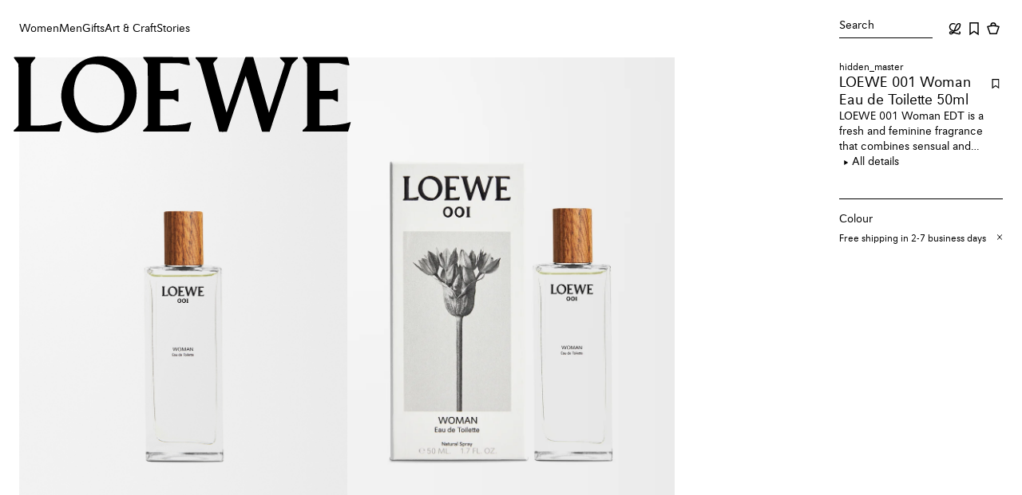

--- FILE ---
content_type: application/javascript
request_url: https://www.loewe.com/IlXYZ9OWIj/16yR/iKw0nL/w17pNDQhk5VQSV1p/FTgSUDs/ACNrTSFT/bjwB
body_size: 176376
content:
(function(){if(typeof Array.prototype.entries!=='function'){Object.defineProperty(Array.prototype,'entries',{value:function(){var index=0;const array=this;return {next:function(){if(index<array.length){return {value:[index,array[index++]],done:false};}else{return {done:true};}},[Symbol.iterator]:function(){return this;}};},writable:true,configurable:true});}}());(function(){pI();Df8();qK8();var PW=function(gQ,sQ){return gQ<sQ;};var kA=function(){KS=["\x6c\x65\x6e\x67\x74\x68","\x41\x72\x72\x61\x79","\x63\x6f\x6e\x73\x74\x72\x75\x63\x74\x6f\x72","\x6e\x75\x6d\x62\x65\x72"];};var Ww=function(qE,CE){return qE/CE;};var Fg,mM,jn,Sn,fL,Zn,mG,gc,fK,p9,X8,lI,Oh,Hm,P7,L8,NL,kz,W2,N3,Y8,s6,UE,P6,S9,p6,Iw,HW,fw,v3,H8,Rj,ME,UK,F5,JQ,kL,Cz,lE,RN,vg,xL,Aw,OR,qA,qR,b6,sA,JE,Wf,VL,kS,TW,UQ,T4,zG,Ej,r2,O4,q3,cn,lK,Tj,TK,Hn,T3,zb,k3,k6,N,V2,sq,XS,hZ,mR,vq,mq,V,FE,IL,xq,rA,LS,Z0,GE,Gc,Vm,LG,Kz,kR,Q3,A7,sm,k2,N5,JA,qX,Lj,Aj,A0,W6,Hf,PN,mA,RS,ZI,b3,vw,zR,zQ,EA,GK,ff,BQ,Q0,Cb,H4,EI,xm,ON,s5,VE,FI,Sj,wf,AE,VI,WL,sN,Em,B4,Cq,wg,AZ,Bm,r9,TS,cX,LK,M6,wQ,SZ,Vn,Gq,z9,jz,sf,F2,U8,I9,X3,Fz,IR,bn,LU,q4,Ah,Jh,GI,pW,nE,mS,C9,Hw,gK,Nc,fN,cw,gM,rq,LZ,r6,lZ,DG,DZ,t7,fU,Aq,gz,c4,b0,I7,CU,jg,ZW,xW,BN,qN,FZ,lg,A2,Pq,XZ,IW,qj,D7,hX,JI,Bq,vR,nK,QS,QK,V7,g2,Sf,zS,Nn,vE,Qc,nW,dZ,An,Uw,Z3,pq,GG,xf,qw,K4,Tb,YS,vn,VG,O2,Gb,Ez,Q,Ff,Gn,S0,l7,rM,dE,Dq,Uq,gg,jq,Vj,kI,bz,E2,Y4,zA,qf,cU,LW,l2,AN,QN,RR,H6,FQ,BK,gZ,hm,B3,xR,XK,Dn,Nq,P0,Xn,R5,SE,I6,AX,fQ,Zf,C8,KU,DU,Zj,tK,VN,QW,RQ,AQ,MG,F4,WE,K5,AA,EG,mQ,n3,Mc,d8,YL,Q5,IQ,BE,PS,Tz,k4,QZ,nf,Ig,T5,L9,JX,XX,cG,z4,Qz,t5,I4,dU,RZ,Jq,g5,JG,VQ,bG,CA,pw,GA,A8,JK,Fj,QX,PX,MW,t3,QQ,dS,Jf,JZ,K3,T2,d5,MQ,IK,XW,fA,QL,ZM,JW,Sm,rX,JS,c2,nh,BA,Qw,Dc,p4,n5,kn,PE,sG,fb,M4,f3,T8,bU,bf,CM,TA,Bj,nQ,UR,dA,Q8,pZ,R2,ZQ,Nf,c5,p7,ZZ,hR,cI,P2,WN,wm,L3,S2,M5,B8,G4,hA,VA,gS,tn,d4,Vw,Fm,F9,Ic,H3,WS,vZ,L4,qQ,cm,Xq,gW,tS,LL,FK,Y,AS,jE,jQ,Oq,TE,xK,dX,CK,Kb,g6,gj,Y3,AR,Xz,fS,q6,Q4,NN,c8,fE,fG,KZ,Lw,zq,c0,ZE,Yw,Q2,mn,CZ,Ub,A3,X0,T7,qZ,hw,jW,cz,VW,xb,ZK,GQ,Sq,t9,cS,lN,Zq,g3,xG,x5,z5,bE,Nz,LA,NG,tN,V4,Z7,OA,O9,S4,hf,wW,z3,In,r5,bw,kG,mN,L0,w9,gN,Pb,Gw,l3,f4,X2,fW,Cw,Rz,sn,RW,RE,I5,r3,t4,Uz,vW,lQ,v9,OE,QI,C2,Fw,kX,EW,zL,A5,gA,cR,E6,Yz,KG,h9,Cg,DM,Ng,SU,Xf,Zz,LN,HM,Uf,E5,qn,BZ,pA,Tn,wG,dW,x0,hM,gX,Nw,UW,D4,G5,b4,Rc,qW,ZU,r4,cQ,mw,N0,tm,EX,Pg,Fn,kf,CL,bK,lj,zX,WZ,qU,Y2,C5,s2,dR,zN,j3,vm,fh,s4,kZ,q8,rZ,DN,Wb,bW,cL,BG,ES,c7,rS,IE,l9,Pj,Un,Ln,vb,SW,F,Kw,XG,Bw,C0,vL,BM,CG,sw,rw,Kh,t8,tL,OX,vQ,cE,H2,tW,mL,zc,Tq,m5,s3,Kn,zg,Qn,CW,PR,sK,Df,S8,q5,U3,HS,U0,OZ,gw,kq,M3,XQ,HZ,WA,Kc,zW,AG,E0,cA,wE,EE,qg,K0,v6,QE,YM,rg,H9,xZ,xS,O5,P3,tg,n2,KE,cK,ER,O6,UI,RU,O7,Y5,l8,Az,TZ,hE,pn,dG,mb,k9,Of,G6,MA,IZ,g4,EZ,qz,CQ,k8,G2,bZ,YZ,DW,DK,Mb,HG,pz,W7,sS,dN,Vz,GS,pM,n6,lW,C4,bq,lw,FU,On,tQ,hU,hS,NU,Ob,sI,AK,nn,kN,pQ,wn,YQ,L5,hn,mK,xE,tE,rR,w0,rK,x2,rG,j2,Pw,PQ,Ag,HE,R7,fq,KA,Mw,xw,P5,N2,Cc,kQ,SS,pE,QG,hq,AW,v4,l5,Bn,Eq,rn,cq,D3,OK,nc,hI,E3,n0,YI,zf,S3,lb,dn,U,E4,If,ZA,Jj,fZ,gG,vf,MK,Db,OQ,wb,G3,Pz,TN,wS,CS,SX,Af,jA,CR,TQ,zE,z0,KQ,BW,w5,jf,gU,DS,WW,W4,EM,ZG,MZ,V8,Yn,pK,v5,US,TG,K9,MM,vA,R3,lS,g0,WG,Zh,I2,HQ,NW,l4,Wn,NQ,Pf,UA,Pn,mW,ZX,NA,LI,hW,z2,Mn,df,p3,Qq,BX,YA,Hq,dq,WK,dM,XE,bA,Ym,NS,vj,Kj,QA,K2,FS,SQ,cW,b5,EU,Mf,dw,SR,tq,nL,jm,Vf,YK,U5,Z5,KK,f9,gq,Pc,DE,Mq,Yh,YW,PA,sE,VX,kU,Cm,G0,wj,ZN,Fq,mf,BI,dz,k0,M0,wA,Z,Cf,nz,SG,jG,KM,ZS,zn,pS,kh,kE,Z4,rE,nG,Nh,Jz,tA,j8,X4,f5,RL,B2,m2,jZ,Iq,gE,nA,mm,LR,FA,SK,rQ,R0,P4,ln,W0,n4,Vq,Jw,cf,x9,Bz,j5,Jn,jN,hK,lq,NZ,Y9,Bf,PM,Uj,vS,IS,En,lz,lG,NE,v7,Lz,Rb,XR,HA,EK,D5,q0,nI,rc,xQ,Sz,bN,b8,kw,Mh,Lq,KW,Oz,mZ,nR,vG,hL,m6,RA,R4,fz,sW,NK,jK,Tf,s7,wK,Y7,K6,vX,bX,HX,lM,EQ,xh,WQ,m3,C3,m0,JU,OS,nq,Hz,w2,ww,kg,dh,tw,PZ,j0,DA,lm,vz,H5,SA,WI,Rn,kW,kj,X5,p2,Mz,cZ,xA,Qf,p8,M8,vK,Uh,LE,s8,gn,Zg,HK,Lb,Kq,UU,Zw,VM,qq,xX,pG,S5,IA,rf,x3,wZ,j4,q2,YE,GZ,L2,Im,VS,Yf,dQ,P9,p5,DQ,Dz,fX,YU,XA,gf,Zc,Yq,B,A4,V3,rz,OW;var x4=function(U2,FW){return U2[Cn[MS]](FW);};var J4=function(U4,tG){return U4==tG;};var D2=function nw(zZ,RG){var J3=nw;var Tw=W5(new Number(tR),Iz);var hQ=Tw;Tw.set(zZ);for(zZ;hQ+zZ!=Kh;zZ){switch(hQ+zZ){case s6:{if(M2(jS,undefined)&&M2(jS,null)&&D9(jS[M2(typeof Ef()[mz(J5)],sz('',[][[]]))?Ef()[mz(IG)](Wq,dK,f0,mE):Ef()[mz(Sw)](m4,PG,VZ,VK)],zK[bQ])){try{var xn=lf.length;var lA=wz(wz(z7));var Z2=Nm[RK()[J2(kK)].call(null,kK,jw,I3,k5)](jS)[Kf()[d9(zz)](rW,YG,VK)](V5()[UG(Wz)](W3,hG,Sw,Gf,pf));if(D9(Z2[Ef()[mz(IG)](PK,dK,f0,wz(wz({})))],bQ)){f2=Nm[Ef()[mz(I0)].apply(null,[wz(wz(IG)),bQ,Ew,wz([])])](Z2[bQ],OG);}}catch(Ow){lf.splice(tZ(xn,Sw),Infinity,GW);}}zZ+=t8;}break;case qX:{var F3;zZ-=IR;return lf.pop(),F3=f2,F3;}break;case xh:{var jS=RG[z7];zZ-=K6;var f2;lf.push(GW);}break;case Ah:{lf.push(xz);var zw;zZ-=fh;return zw=[Nm[Lf()[nS(hG)](UZ,tf,LQ,b3,bS)][O3(typeof RK()[J2(sZ)],sz([],[][[]]))?RK()[J2(wq)](Xw,w3,Wq,Rq):RK()[J2(nZ)].call(null,Gz,hz,MS,LS)]?Nm[Lf()[nS(hG)].apply(null,[UZ,wz(wz([])),LQ,b3,MS])][RK()[J2(nZ)](qG,hz,wz([]),LS)]:Kf()[d9(Rf)](Dw,Q2,BS),Nm[M2(typeof Lf()[nS(w4)],sz(O3(typeof RK()[J2(OG)],sz('',[][[]]))?RK()[J2(wq)](wz(wz(Sw)),N4,wz(wz([])),Rw):RK()[J2(c3)].call(null,wz(Sw),sZ,zz,Cg),[][[]]))?Lf()[nS(hG)].apply(null,[UZ,Gf,LQ,b3,Q1]):Lf()[nS(Sw)](B5,qS,qK,lx,QV)][RK()[J2(Bl)](Ts,kl,wz([]),B8)]?Nm[Lf()[nS(hG)](UZ,dK,LQ,b3,Xw)][RK()[J2(Bl)](J1,kl,zH,B8)]:Kf()[d9(Rf)](I3,Q2,BS),Nm[Lf()[nS(hG)](UZ,wz(wz({})),LQ,b3,Yd)][Ef()[mz(Fr)].call(null,Ks,pr,dZ,wz(wz(Sw)))]?Nm[Lf()[nS(hG)](UZ,wz(wz(IG)),LQ,b3,YH)][M2(typeof Ef()[mz(d1)],sz([],[][[]]))?Ef()[mz(Fr)].apply(null,[hz,pr,dZ,nH]):Ef()[mz(Sw)](XP,fT,Px,VK)]:Kf()[d9(Rf)](Dr,Q2,BS),DP(typeof Nm[Lf()[nS(hG)].apply(null,[UZ,bp,LQ,b3,zB])][O3(typeof Kf()[d9(ZD)],sz([],[][[]]))?Kf()[d9(MS)](wz(IG),c1,ZO):Kf()[d9(Dr)](m4,UK,dK)],Kf()[d9(Wq)].apply(null,[bp,xw,QV]))?Nm[Lf()[nS(hG)](UZ,lJ,LQ,b3,Ts)][O3(typeof Kf()[d9(UT)],'undefined')?Kf()[d9(MS)](wz(wz(IG)),jv,Fp):Kf()[d9(Dr)](w4,UK,dK)][Ef()[mz(IG)](m4,dK,XG,wz(wz(IG)))]:tr(zK[MS])],lf.pop(),zw;}break;case Gc:{var wx=M2(typeof Nm[RK()[J2(LQ)](IV,CT,wz([]),Q2)][O3(typeof RK()[J2(Wz)],sz([],[][[]]))?RK()[J2(wq)](wz(wz(Sw)),AJ,wz(wz({})),OO):RK()[J2(NT)](kK,Fr,KV,pP)],O3(typeof Kf()[d9(hv)],'undefined')?Kf()[d9(MS)](sp,Xk,Jl):Kf()[d9(Wq)].call(null,Yd,SV,QV))||M2(typeof Nm[Ef()[mz(tf)](UD,ps,Jk,dK)][RK()[J2(NT)](LQ,Fr,kk,pP)],Kf()[d9(Wq)](Uk,SV,QV))?O3(typeof Kf()[d9(FO)],sz('',[][[]]))?Kf()[d9(MS)].apply(null,[Dr,FV,QB]):Kf()[d9(qS)].apply(null,[LQ,HT,Bv]):Kf()[d9(c3)](j1,OP,hD);var xx=DP(Nm[RK()[J2(LQ)].call(null,hs,CT,Et,Q2)][Ef()[mz(tf)](Yd,ps,Jk,ED)][Kf()[d9(SJ)](ET,P2,WT)][Kf()[d9(fl)].apply(null,[jd,tS,bP])](Kf()[d9(qt)](kV,x0,xB)),null)?Kf()[d9(qS)].call(null,wz({}),HT,Bv):Kf()[d9(c3)](Ws,OP,hD);var zV=DP(Nm[RK()[J2(LQ)].call(null,ED,CT,wz(wz([])),Q2)][Ef()[mz(tf)](lJ,ps,Jk,XV)][Kf()[d9(SJ)].apply(null,[Ts,P2,WT])][O3(typeof Kf()[d9(Jp)],'undefined')?Kf()[d9(MS)].call(null,mB,Cl,pO):Kf()[d9(fl)].apply(null,[Ws,tS,bP])](M2(typeof Ef()[mz(kl)],'undefined')?Ef()[mz(JH)](QV,Ps,F5,kk):Ef()[mz(Sw)](VK,OO,wJ,Ax)),null)?M2(typeof Kf()[d9(Yx)],sz([],[][[]]))?Kf()[d9(qS)](qS,HT,Bv):Kf()[d9(MS)].apply(null,[wz({}),mk,m1]):Kf()[d9(c3)].call(null,wz(wz(Sw)),OP,hD);var PH=[xt,x1,Sd,gx,wx,xx,zV];var GP=PH[Kf()[d9(pO)].call(null,Dw,kp,Ts)](Lf()[nS(pO)](fs,IG,Sw,Cd,XP));var kP;return lf.pop(),kP=GP,kP;}break;case vR:{var WH=RG[z7];lf.push(XT);var SO=Tx(kL,[Lf()[nS(wq)](tv,IG,c3,KB,Ws),WH[zK[bQ]]]);zZ+=rc;qd(Sw,WH)&&(SO[RK()[J2(Zs)](c3,zz,Wq,DH)]=WH[Sw]),qd(QV,WH)&&(SO[O3(typeof Ef()[mz(RJ)],sz([],[][[]]))?Ef()[mz(Sw)](jB,mr,IO,bV):Ef()[mz(I3)](m4,mE,Lz,Is)]=WH[QV],SO[Ef()[mz(Hp)](wz({}),kB,UV,Gf)]=WH[MS]),this[Lf()[nS(I0)].call(null,YO,wz(Sw),OG,KB,bQ)][Ef()[mz(Wq)](MP,sp,ZQ,Uk)](SO);lf.pop();}break;case LR:{lf.push(X1);var xt=Nm[RK()[J2(LQ)].call(null,wz(IG),CT,zB,Q2)][Kf()[d9(Vl)](xl,Rl,sZ)]||Nm[Ef()[mz(tf)](wz({}),ps,Jk,Zs)][Kf()[d9(Vl)].apply(null,[ET,Rl,sZ])]?Kf()[d9(qS)](m4,HT,Bv):M2(typeof Kf()[d9(jw)],sz('',[][[]]))?Kf()[d9(c3)].call(null,Xw,OP,hD):Kf()[d9(MS)](tf,zt,WB);var x1=DP(Nm[RK()[J2(LQ)](wz(wz(IG)),CT,mB,Q2)][M2(typeof Ef()[mz(f1)],'undefined')?Ef()[mz(tf)](mE,ps,Jk,wz({})):Ef()[mz(Sw)](wz(wz(IG)),kv,Zk,wz(IG))][M2(typeof Kf()[d9(sl)],'undefined')?Kf()[d9(SJ)](PK,P2,WT):Kf()[d9(MS)](Gz,vH,CV)][Kf()[d9(fl)](tV,tS,bP)](M2(typeof rT()[W1(I3)],sz(M2(typeof RK()[J2(LQ)],sz('',[][[]]))?RK()[J2(c3)](mE,sZ,I0,WB):RK()[J2(wq)](bQ,KJ,m4,Xx),[][[]]))?rT()[W1(pO)](Yk,Bt,T0,LQ):rT()[W1(Is)].call(null,fr,Gz,nv,Rl)),null)?Kf()[d9(qS)].call(null,Nd,HT,Bv):Kf()[d9(c3)](tO,OP,hD);var Sd=DP(typeof Nm[Lf()[nS(hG)](UZ,Zs,LQ,nk,zB)][rT()[W1(pO)](Yk,Wz,T0,LQ)],M2(typeof Kf()[d9(PK)],sz('',[][[]]))?Kf()[d9(Wq)](I0,SV,QV):Kf()[d9(MS)].apply(null,[bQ,QP,cP]))&&Nm[Lf()[nS(hG)](UZ,VK,LQ,nk,tO)][O3(typeof rT()[W1(MS)],'undefined')?rT()[W1(Is)](lO,BJ,xr,Ps):rT()[W1(pO)].apply(null,[Yk,Gk,T0,LQ])]?Kf()[d9(qS)](mB,HT,Bv):Kf()[d9(c3)](wz({}),OP,hD);var gx=DP(typeof Nm[RK()[J2(LQ)](Vx,CT,YH,Q2)][rT()[W1(pO)](Yk,LQ,T0,LQ)],Kf()[d9(Wq)](zH,SV,QV))?Kf()[d9(qS)].call(null,bV,HT,Bv):Kf()[d9(c3)](wz(wz({})),OP,hD);zZ-=DN;}break;case K6:{zZ+=Z7;return String(...RG);}break;case Zh:{var VP=RG[z7];lf.push(Xt);var Z1=VP[Ef()[mz(zH)](wz(wz({})),j1,bG,dB)]||{};Z1[M2(typeof Kf()[d9(ED)],sz('',[][[]]))?Kf()[d9(hz)](wz(Sw),zE,Wq):Kf()[d9(MS)](Q1,zr,YP)]=Kf()[d9(jB)](MP,S3,Bs),delete Z1[RK()[J2(49)](61,270,65,1595)],VP[Ef()[mz(zH)](Nt,j1,bG,jd)]=Z1;lf.pop();zZ+=RL;}break;case GI:{return parseInt(...RG);}break;}}};var Lp=function(gP){var R1='';for(var Sk=0;Sk<gP["length"];Sk++){R1+=gP[Sk]["toString"](16)["length"]===2?gP[Sk]["toString"](16):"0"["concat"](gP[Sk]["toString"](16));}return R1;};var vd=function(Nr){if(Nr===undefined||Nr==null){return 0;}var fd=Nr["replace"](/[\w\s]/gi,'');return fd["length"];};var rt=function(bH){var mJ=['text','search','url','email','tel','number'];bH=bH["toLowerCase"]();if(mJ["indexOf"](bH)!==-1)return 0;else if(bH==='password')return 1;else return 2;};var TO=function(Sl,sx){return Sl^sx;};var kr=function(B0,Jx){return B0>=Jx;};var ms=function(Zx){var dP=0;for(var St=0;St<Zx["length"];St++){dP=dP+Zx["charCodeAt"](St);}return dP;};var Wk=function(){return Nm["Math"]["floor"](Nm["Math"]["random"]()*100000+10000);};var r1=function(CB,Yt){return CB<=Yt;};var tr=function(Zr){return -Zr;};var XO=function(Ql){if(Nm["document"]["cookie"]){try{var EB=""["concat"](Ql,"=");var HH=Nm["document"]["cookie"]["split"]('; ');for(var gr=0;gr<HH["length"];gr++){var Kd=HH[gr];if(Kd["indexOf"](EB)===0){var cH=Kd["substring"](EB["length"],Kd["length"]);if(cH["indexOf"]('~')!==-1||Nm["decodeURIComponent"](cH)["indexOf"]('~')!==-1){return cH;}}}}catch(LH){return false;}}return false;};var Nm;var O3=function(hO,l0){return hO===l0;};var Rs=function(Y0,np){return Y0|np;};var wz=function(mD){return !mD;};var Ak=function(DJ,WD){return DJ instanceof WD;};var Zp=function(H1){return ~H1;};var ct=function(){return ["\x6c\x65\x6e\x67\x74\x68","\x41\x72\x72\x61\x79","\x63\x6f\x6e\x73\x74\x72\x75\x63\x74\x6f\x72","\x6e\x75\x6d\x62\x65\x72"];};var MD=function(rx){var JV=1;var Pr=[];var Bp=Nm["Math"]["sqrt"](rx);while(JV<=Bp&&Pr["length"]<6){if(rx%JV===0){if(rx/JV===JV){Pr["push"](JV);}else{Pr["push"](JV,rx/JV);}}JV=JV+1;}return Pr;};function Df8(){vU=+ ! +[],n9=! +[]+! +[],z7=+[],wR=+ ! +[]+! +[]+! +[]+! +[]+! +[],tR=+ ! +[]+! +[]+! +[],Oj=! +[]+! +[]+! +[]+! +[],F8=[+ ! +[]]+[+[]]-+ ! +[],m9=+ ! +[]+! +[]+! +[]+! +[]+! +[]+! +[]+! +[],Sh=[+ ! +[]]+[+[]]-[],QU=+ ! +[]+! +[]+! +[]+! +[]+! +[]+! +[],sh=[+ ! +[]]+[+[]]-+ ! +[]-+ ! +[];}var gp=function(XJ){if(XJ===undefined||XJ==null){return 0;}var fO=XJ["toLowerCase"]()["replace"](/[^a-z]+/gi,'');return fO["length"];};var Ft=function(Gt){return Nm["Math"]["floor"](Nm["Math"]["random"]()*Gt["length"]);};var CH=function(UP){if(UP==null)return -1;try{var V0=0;for(var gt=0;gt<UP["length"];gt++){var wv=UP["charCodeAt"](gt);if(wv<128){V0=V0+wv;}}return V0;}catch(kH){return -2;}};var qd=function(Xv,Kt){return Xv in Kt;};var ZB=function(Vp,Ls){var U1=Nm["Math"]["round"](Nm["Math"]["random"]()*(Ls-Vp)+Vp);return U1;};var V1=function Rd(wk,Vd){'use strict';var FT=Rd;switch(wk){case Fm:{return this;}break;case U:{lf.push(Qk);var dd;return dd=Ef()[mz(GT)](ET,vJ,HV,wz(Sw)),lf.pop(),dd;}break;case dR:{var Kv=Vd[z7];lf.push(MO);var Wv=Nm[Ef()[mz(Ns)](wz(wz(Sw)),UT,N0,Dw)](Kv);var Rr=[];for(var ht in Wv)Rr[Ef()[mz(Wq)](UT,sp,Bw,Yd)](ht);Rr[O3(typeof Ef()[mz(sZ)],sz([],[][[]]))?Ef()[mz(Sw)].call(null,bQ,HB,hr,Vx):Ef()[mz(IV)](ck,Hx,DQ,ED)]();var hd;return hd=function EV(){lf.push(ds);for(;Rr[Ef()[mz(IG)](Xw,dK,lk,Nt)];){var Od=Rr[rT()[W1(Wq)].apply(null,[fD,Vx,mP,MS])]();if(qd(Od,Wv)){var Ur;return EV[RK()[J2(Wq)](Bs,YP,RJ,tK)]=Od,EV[Ef()[mz(ED)](YH,I3,IT,BJ)]=wz(Sw),lf.pop(),Ur=EV,Ur;}}EV[Ef()[mz(ED)](MP,I3,IT,ck)]=wz(IG);var xP;return lf.pop(),xP=EV,xP;},lf.pop(),hd;}break;case sh:{lf.push(Bl);this[Ef()[mz(ED)].call(null,XP,I3,kp,Ax)]=wz(zK[bQ]);var KH=this[Lf()[nS(I0)](YO,wz({}),OG,Jt,mE)][IG][Ef()[mz(zH)].apply(null,[mB,j1,DO,Dr])];if(O3(Ef()[mz(mB)](pO,tv,l1,sp),KH[Kf()[d9(hz)].apply(null,[UD,hT,Wq])]))throw KH[RK()[J2(RJ)].apply(null,[Ts,p1,XV,Ld])];var lr;return lr=this[Lf()[nS(Bs)].apply(null,[Zs,bQ,qS,AD,Yx])],lf.pop(),lr;}break;case zc:{var ZT=Vd[z7];lf.push(Ut);var lH;return lH=ZT&&J4(RK()[J2(tf)](wz(IG),kV,BJ,MT),typeof Nm[Ef()[mz(ZV)].call(null,zB,NT,zv,wz(IG))])&&O3(ZT[O3(typeof Ef()[mz(tO)],'undefined')?Ef()[mz(Sw)].call(null,NV,sH,F1,wz(wz([]))):Ef()[mz(OG)].apply(null,[wz(Sw),Yr,rA,NV])],Nm[Ef()[mz(ZV)].call(null,Dw,NT,zv,wz(wz({})))])&&M2(ZT,Nm[Ef()[mz(ZV)].call(null,lJ,NT,zv,wD)][Kf()[d9(XP)](Wz,XG,hJ)])?Kf()[d9(Zs)](Ns,BV,CJ):typeof ZT,lf.pop(),lH;}break;case I9:{var Yl=Vd[z7];return typeof Yl;}break;case F8:{var Mx=Vd[z7];var br=Vd[vU];var dp=Vd[n9];lf.push(Nv);Mx[br]=dp[M2(typeof RK()[J2(Dr)],'undefined')?RK()[J2(Wq)].apply(null,[m4,YP,mB,q0]):RK()[J2(wq)](Is,sV,zT,fD)];lf.pop();}break;case L9:{var Os=Vd[z7];var rr=Vd[vU];var lB=Vd[n9];return Os[rr]=lB;}break;case vU:{var cp=Vd[z7];var Md=Vd[vU];var RO=Vd[n9];lf.push(HJ);try{var xO=lf.length;var dr=wz({});var Hr;return Hr=Tx(kL,[O3(typeof Kf()[d9(XV)],'undefined')?Kf()[d9(MS)].apply(null,[wz(wz(Sw)),mH,qP]):Kf()[d9(hz)](wz(wz({})),QA,Wq),O3(typeof Kf()[d9(nx)],'undefined')?Kf()[d9(MS)](kV,IP,sO):Kf()[d9(jB)].apply(null,[zT,V2,Bs]),RK()[J2(RJ)](Lk,p1,J1,Nn),cp.call(Md,RO)]),lf.pop(),Hr;}catch(mp){lf.splice(tZ(xO,Sw),Infinity,HJ);var tt;return tt=Tx(kL,[Kf()[d9(hz)](wz(wz(IG)),QA,Wq),M2(typeof Ef()[mz(Xr)],sz([],[][[]]))?Ef()[mz(mB)](Bt,tv,kG,bS):Ef()[mz(Sw)].call(null,qS,fk,WP,w4),RK()[J2(RJ)](w4,p1,QV,Nn),mp]),lf.pop(),tt;}lf.pop();}break;case lg:{return this;}break;case dh:{var rP=Vd[z7];var Wd;lf.push(nr);return Wd=Tx(kL,[Kf()[d9(Hp)](YP,lG,kV),rP]),lf.pop(),Wd;}break;case JU:{return this;}break;case A7:{return this;}break;}};var bx=function(gl,pB){return gl>>>pB|gl<<32-pB;};var RP=function(nT){return +nT;};var LV=function(Zt){return Nm["unescape"](Nm["encodeURIComponent"](Zt));};var KO=function(){return (GR.sjs_se_global_subkey?GR.sjs_se_global_subkey.push(l1):GR.sjs_se_global_subkey=[l1])&&GR.sjs_se_global_subkey;};var VV=function(Ux){var tH=Ux[0]-Ux[1];var JP=Ux[2]-Ux[3];var lv=Ux[4]-Ux[5];var Cs=Nm["Math"]["sqrt"](tH*tH+JP*JP+lv*lv);return Nm["Math"]["floor"](Cs);};var Gp=function(FB){var D0=FB%4;if(D0===2)D0=3;var wH=42+D0;var AV;if(wH===42){AV=function Hd(zd,px){return zd*px;};}else if(wH===43){AV=function EO(vl,Kx){return vl+Kx;};}else{AV=function Cr(rl,cB){return rl-cB;};}return AV;};var IB=function vs(Sv,Xd){'use strict';var PP=vs;switch(Sv){case UR:{var Kr=Xd[z7];return typeof Kr;}break;case lg:{var NH=Xd[z7];var r0;lf.push(WT);return r0=NH&&J4(RK()[J2(tf)](j1,kV,wz({}),Dv),typeof Nm[O3(typeof Ef()[mz(c3)],sz([],[][[]]))?Ef()[mz(Sw)].call(null,Wq,lP,Ip,Q1):Ef()[mz(ZV)].apply(null,[wD,NT,fH,ld])])&&O3(NH[Ef()[mz(OG)](Nd,Yr,Rq,wz(wz([])))],Nm[Ef()[mz(ZV)](Gf,NT,fH,wz(Sw))])&&M2(NH,Nm[Ef()[mz(ZV)](Jl,NT,fH,wz(wz({})))][Kf()[d9(XP)](j1,wt,hJ)])?Kf()[d9(Zs)].apply(null,[wz([]),UZ,CJ]):typeof NH,lf.pop(),r0;}break;case xb:{var YJ=Xd[z7];return typeof YJ;}break;case Sh:{var TV=Xd[z7];var QO;lf.push(WT);return QO=TV&&J4(O3(typeof RK()[J2(Gf)],'undefined')?RK()[J2(wq)].apply(null,[wz(IG),Mv,Yr,UJ]):RK()[J2(tf)](Zs,kV,sp,Dv),typeof Nm[O3(typeof Ef()[mz(kv)],sz([],[][[]]))?Ef()[mz(Sw)](qS,zH,VH,Yr):Ef()[mz(ZV)](I0,NT,fH,Bt)])&&O3(TV[Ef()[mz(OG)](ld,Yr,Rq,wz(Sw))],Nm[Ef()[mz(ZV)].apply(null,[YH,NT,fH,wz(wz(Sw))])])&&M2(TV,Nm[Ef()[mz(ZV)].call(null,wz({}),NT,fH,Yx)][Kf()[d9(XP)](wz({}),wt,hJ)])?Kf()[d9(Zs)](xl,UZ,CJ):typeof TV,lf.pop(),QO;}break;case gj:{var sB=Xd[z7];return typeof sB;}break;case qR:{var xk=Xd[z7];lf.push(nt);var G1;return G1=xk&&J4(RK()[J2(tf)].call(null,Uk,kV,ZV,El),typeof Nm[Ef()[mz(ZV)].apply(null,[wz(wz([])),NT,Br,YH])])&&O3(xk[M2(typeof Ef()[mz(dB)],'undefined')?Ef()[mz(OG)].apply(null,[wz(wz({})),Yr,PX,Lk]):Ef()[mz(Sw)].call(null,m4,p1,Ht,UD)],Nm[Ef()[mz(ZV)](GT,NT,Br,qS)])&&M2(xk,Nm[M2(typeof Ef()[mz(pO)],'undefined')?Ef()[mz(ZV)](c3,NT,Br,OG):Ef()[mz(Sw)](QV,Ok,bD,wz(IG))][Kf()[d9(XP)].apply(null,[j1,V8,hJ])])?O3(typeof Kf()[d9(bS)],sz([],[][[]]))?Kf()[d9(MS)].call(null,PK,Ms,Ml):Kf()[d9(Zs)](VK,AP,CJ):typeof xk,lf.pop(),G1;}break;case Rj:{var gv=Xd[z7];return typeof gv;}break;case BX:{var XH=Xd[z7];var Ds=Xd[vU];var wP=Xd[n9];lf.push(OJ);XH[Ds]=wP[RK()[J2(Wq)](jB,YP,wz([]),kG)];lf.pop();}break;case nc:{var Wp=Xd[z7];var qT=Xd[vU];var Mk=Xd[n9];return Wp[qT]=Mk;}break;case Fm:{var hl=Xd[z7];var Hl=Xd[vU];var jD=Xd[n9];lf.push(fl);try{var TT=lf.length;var Ys=wz(vU);var XD;return XD=Tx(kL,[Kf()[d9(hz)](UT,VO,Wq),Kf()[d9(jB)](YH,YB,Bs),M2(typeof RK()[J2(dK)],sz('',[][[]]))?RK()[J2(RJ)](wz(wz(Sw)),p1,j1,dk):RK()[J2(wq)](YP,Tl,kK,fH),hl.call(Hl,jD)]),lf.pop(),XD;}catch(Bx){lf.splice(tZ(TT,Sw),Infinity,fl);var OB;return OB=Tx(kL,[Kf()[d9(hz)].apply(null,[YH,VO,Wq]),Ef()[mz(mB)].call(null,wz({}),tv,cx,wz(wz({}))),RK()[J2(RJ)].call(null,hz,p1,tO,dk),Bx]),lf.pop(),OB;}lf.pop();}break;case Uh:{return this;}break;case P9:{var PO=Xd[z7];var FH;lf.push(Ht);return FH=Tx(kL,[Kf()[d9(Hp)](Q1,AE,kV),PO]),lf.pop(),FH;}break;case Y8:{return this;}break;}};var dl=function(xJ){if(xJ===undefined||xJ==null){return 0;}var ZP=xJ["toLowerCase"]()["replace"](/[^0-9]+/gi,'');return ZP["length"];};var zs=function(){return bs.apply(this,[Rb,arguments]);};var M2=function(Tr,zO){return Tr!==zO;};var Bd=function(LJ,nO){return LJ<<nO;};var tl=function wp(TH,Cv){'use strict';var Es=wp;switch(TH){case zR:{lf.push(jr);var AH;return AH=Ef()[mz(GT)].apply(null,[Lk,vJ,LP,YP]),lf.pop(),AH;}break;case P9:{var DB=Cv[z7];lf.push(DH);var qV=Nm[Ef()[mz(Ns)].apply(null,[jd,UT,qJ,Sw])](DB);var hB=[];for(var k1 in qV)hB[Ef()[mz(Wq)](LQ,sp,Kn,Hp)](k1);hB[Ef()[mz(IV)](nH,Hx,lp,Wq)]();var jP;return jP=function HO(){lf.push(Ol);for(;hB[Ef()[mz(IG)](PK,dK,Vs,Ax)];){var Lr=hB[rT()[W1(Wq)](fD,I3,fx,MS)]();if(qd(Lr,qV)){var tx;return HO[RK()[J2(Wq)].apply(null,[hG,YP,wz(wz(IG)),cZ])]=Lr,HO[O3(typeof Ef()[mz(K1)],sz([],[][[]]))?Ef()[mz(Sw)](pO,GO,rB,dK):Ef()[mz(ED)](wz(wz([])),I3,Ms,zB)]=wz(Sw),lf.pop(),tx=HO,tx;}}HO[Ef()[mz(ED)].apply(null,[c3,I3,Ms,Jl])]=wz(IG);var pJ;return lf.pop(),pJ=HO,pJ;},lf.pop(),jP;}break;case W6:{lf.push(ZH);this[Ef()[mz(ED)].call(null,Vx,I3,xs,ET)]=wz(IG);var kT=this[Lf()[nS(I0)](YO,Dr,OG,Ul,MS)][zK[bQ]][Ef()[mz(zH)](bp,j1,jW,bQ)];if(O3(M2(typeof Ef()[mz(Et)],sz('',[][[]]))?Ef()[mz(mB)].call(null,wz(Sw),tv,I2,Ns):Ef()[mz(Sw)].apply(null,[wz([]),T1,pH,nH]),kT[Kf()[d9(hz)](NV,L4,Wq)]))throw kT[RK()[J2(RJ)](tO,p1,zz,YA)];var DT;return DT=this[Lf()[nS(Bs)](Zs,hG,qS,Np,hG)],lf.pop(),DT;}break;case kj:{var kJ=Cv[z7];var Wx;lf.push(Gr);return Wx=kJ&&J4(RK()[J2(tf)].call(null,m4,kV,IG,cD),typeof Nm[Ef()[mz(ZV)](Dr,NT,qk,wz(wz(IG)))])&&O3(kJ[Ef()[mz(OG)](wz(wz([])),Yr,EW,PK)],Nm[M2(typeof Ef()[mz(Ps)],'undefined')?Ef()[mz(ZV)](YH,NT,qk,NV):Ef()[mz(Sw)](QV,mk,pv,kK)])&&M2(kJ,Nm[Ef()[mz(ZV)](wz(Sw),NT,qk,Gf)][Kf()[d9(XP)].call(null,ck,n2,hJ)])?Kf()[d9(Zs)].call(null,tf,I5,CJ):typeof kJ,lf.pop(),Wx;}break;case JU:{var rO=Cv[z7];return typeof rO;}break;case V:{var vO=Cv[z7];var Js=Cv[vU];var Iv=Cv[n9];lf.push(I0);vO[Js]=Iv[RK()[J2(Wq)].call(null,mE,YP,KV,fB)];lf.pop();}break;case L9:{var Gx=Cv[z7];var bO=Cv[vU];var n1=Cv[n9];return Gx[bO]=n1;}break;case V7:{var qx=Cv[z7];var Ct=Cv[vU];var Wt=Cv[n9];lf.push(js);try{var Ot=lf.length;var xT=wz(vU);var jO;return jO=Tx(kL,[Kf()[d9(hz)](ld,vZ,Wq),Kf()[d9(jB)](xl,xs,Bs),RK()[J2(RJ)](bQ,p1,Et,HS),qx.call(Ct,Wt)]),lf.pop(),jO;}catch(ll){lf.splice(tZ(Ot,Sw),Infinity,js);var CP;return CP=Tx(kL,[Kf()[d9(hz)].apply(null,[tV,vZ,Wq]),M2(typeof Ef()[mz(Dl)],sz('',[][[]]))?Ef()[mz(mB)](wz([]),tv,x2,Ns):Ef()[mz(Sw)](wz(wz(IG)),Pp,mO,wz(IG)),RK()[J2(RJ)](wz({}),p1,ZV,HS),ll]),lf.pop(),CP;}lf.pop();}break;case RR:{return this;}break;case kL:{var Dk=Cv[z7];var N1;lf.push(b1);return N1=Tx(kL,[Kf()[d9(Hp)](m4,sw,kV),Dk]),lf.pop(),N1;}break;case m6:{return this;}break;case dR:{return this;}break;case Oj:{lf.push(D1);var Pv;return Pv=Ef()[mz(GT)](zB,vJ,Ed,wz(Sw)),lf.pop(),Pv;}break;}};var tZ=function(Zv,vt){return Zv-vt;};var Ck=function(){zp=["4(iEO..C/5\b\n","\nM9 +n/0]","3ET.#L4\x00+VED","WSN","*+\x3fEPL","R9","BV+/9Hg3Kd33R5\x3f5","W","L5D8X=- C","G\x3f5+(4]","=;L$","=UGH;",">$[\"\b","fhP6 N!9 %!vK[9D%b","gNRVa","1","*)X823[","O9=\x3fB)\x009","f","#\"\b-aC\tl9P",";^&","EEQK\r","9 Z","Je\x00","3/Y3\x07.\b%","&%Q==;z&\x075KtO4\'^$","HAs\x3fI","_S39!","/9Lg2,I[E.ag:7j\x3f","+e4ZP&[1^X\x07","l",":47O","ORR"," 2^\x07GM\v","K\n","L$Kq9 ","C\\SU9=&^9\\TH D>","\r^\tV","VDZTH9N\r\x07|yy7\vu","UZ5F","4XEc5%R","]58LTT\t4U","L","%13\t","z","\t\x3fKGo<_S","Z1","s","DC((G\"","[C\rZO\nI\'(C&\bPZE54C","1GX2:bA.4MS\x3f/D9","5W]5X",">8\x40G","<Y52^^F#","uK3%*","YD","#^\bI\b\'\"H4\x07=TG","AI83V\"","C3","pYT6","c4:;]}/se","R\x3fP0\tq3-.A+\nOVI6 U:","G","XI","8H:(*_","\x00+!k7w+","I5D\r6T1\';o.1\\CR3\"v#\x3f7\"\n","\x40O-w",")\x3fX2]RR\x3f3","YN|  Yg(\\EA8-R","|H\x07","K.D,+","((","ZE)2V1","9MTH8p3\x00&0Z:R","\bHW",";+E","q!.","\bH).XCO(a^%C1+4M\vJ>DZ","SO%^%","lQt","k_p\fvm","\tM\fQ4","j_A($g9\n>3L\fF\fQMpzZq\'!","GR","{","2C3<3\\Kr1D\nH0/;D(","4$&","=H)9KRRh","RL$O","jRR,(T34\x3f5\x074\f","^RT$V254\fF\fQMK\r","au[","F//T\"\n\x3f)","HUb8/;L","5C\rV&OY9Q5+!Y","ja","\x40.9mNP\x3f2",".5M","<!5\f\x40\rG\v`5\\H=:*","\rM\\5+3","#\r(","J\"\x07XCT\x3f3N","\\\x3fF\by9>;E","*/#X\"<:","_N\fZ#","","","Z","A[5zS(;","D;5V","1+;L\f%","75\x3fJFM","GM\fL5G\fX"," Y8\f$g0E[CY\\<K\n\t==oLg)WTT3.Y","1","\v/",":\" B5","\x07%[VM","%b,&.C31XD","XP\x3f/",".XZE)",".8\\OE>u","+","4\x3f04\f","","Z\f\t","","u_8<&[\"JTR31C\t>","^0","\t B 9cA6*% \x3f^FPpxY9<*_",">P","K\t\nQ%\b:C$",".$A",".]",";4.\r_AL","JMV5","3","+4L\tC\rP\"","LZ\"bZ4:","c2+","/>*N.0z_A(X#\r$"," 85<\t)GP$OY>X/%;B7S\nPRW\x3f3","ONi5X\nR2&^3","O5=R","/>*L,.","I96;","\rX>%&Y\x00(~VM\x3f1V2","2","0\\ZE45~27)7\t","41)\b\"",")\x40GV>OY9R2:*C3S\\TR#1C\x3f\f>g!>\\G","x\t>j|ee->,v,g;x","P,\"*Y\""," &\v4\'","3 $H>.\\DS","5JOQ$gX","WAA6(Sv$3\t<][V4O\nO)-;X5|WXNw(C31%\x004^\x40Q\r^>IT7 oB59KT5aU3C93\t#KGU>EW\\.<.Tg>SRC.2;#3L9_\vy\x00_3\"aD3.XCO(C=\"9MU","_\x00","D\boGE\fU\f!&C3\x00","\x3f","sU","4\\VD","PTO","Y9D\tU","]XM4C913>","55\n>\fDLZ","\'O","C$\n> ","N(\b:C$\x075VYS","GO)5s71","K)","\b","\t\\(( _*%9KDI5/","HP9:=D$2\fpYF6(P>","I\"=L[T\f [#","Z\"8K^V\x3f3h\t\x0085","N\n","b/4","^1*>3","55&41KGKx5","DH;3R24\x3f5\x074\f`NQ5o\v\bR.","8\\[T;^;#3\r<","-!ErFO\rM","G\x3f5r.5)8G","0E+JQ$E","Y1GD","j]}SWH",">=B$/JvU..G9$\t\"","=","J\"\x07\fXEA7$C3","FCl$E\vZ9","$(2L\b","f[A)5`795-=[","F\"\n8V\x40N","gU))z7\r1 \t#","\tU5(;f\"\n","G\x00~3 !H$\x075VY","=3M^F3\"V\"\n\x3f)","\x40(/\\","^D","I+._39XCt3,R%1*","!\n>#&","K\x3f7[","!<(","N^N>.\x40\x00\x3f7\t\f[P","%*T8\\","D/\\C","X;9)>4\\Q\r",">4lR","iS3:oN(*\\ETz4Y26.4\tPYQ%FZI3n O-\x3fM","C;-[3\x07\x00/\r\x3f\nF","9#.D+","5\t7\fL\bJ","","/J_","C9ia7zL!&8","M","(H3<+WgR51R$)\t\"[R\rP\"","9","W3)","\rO=>","ZQ","X(*A\"9MEY$V2\"#\x3f\\M\tP#^","t>\x3f*\tq.m=/V5]\b","$ctD;:uWC\be{*Rf;_cWD:S1G\tYuq_5%","8AOM5","C\n9\\,::_\" )IGO(5R209 0","]XB\x3f\x00v\'53\t2\n",">8",")8Y\"\v54\"-YGWK\n","ELJ1M","3\r4","\x3f34\f","LX\fX","`S1\\CH5%",":\'+","nXhi\x40\\k4\faK\x00^Am;{wEhU8","X\'5\tj","Q!\x07","\fPK1H","+\x40",">\r]N:P4O","9U*","L\t,\\0\r.A$0XCE>","C(","X(\v#H*2MDb#V1-1*\t","y9F(X=**_","P9","n>v","R8+#","8J#I&\\","#B 2pS","3E\n\\.+F.","/\x3f","LK\r","LMZx09R1> C\"(","v\v","X*\',Hj2_X","op;5_#2\x00%","35*\t\x3f\noNv4","\x40I-","bkN\x07","\tS","ZV0Q$O\v\f\\0","5JcI7$X#b%_",";O\x00\nO9=<",".[&0n^D.)","#55","K\t\np5  _.J^O4","=KP",",g;xu_))_\"8\\EE(^8\x3f","y<2*C6]$RM1G\nEI%>*"];};var MV=function(){return d0.apply(this,[Uh,arguments]);};function pI(){GR=[];if(typeof window!=='undefined'){Nm=window;}else if(typeof global!==''+[][[]]){Nm=global;}else{Nm=this;}}var Ap=function BB(QT,bl){'use strict';var zx=BB;switch(QT){case ON:{var zl=bl[z7];lf.push(EP);var MH=RK()[J2(c3)](tO,sZ,Dw,NB);var Lx=RK()[J2(c3)].apply(null,[bP,sZ,BJ,NB]);var fV=Ef()[mz(QH)](NV,tf,mV,wz({}));var gD=[];try{var qH=lf.length;var nV=wz(wz(z7));try{MH=zl[M2(typeof Lf()[nS(Nd)],sz([],[][[]]))?Lf()[nS(Gk)].apply(null,[Id,Gz,c3,cJ,Dr]):Lf()[nS(Sw)](rW,I3,Dv,gB,w4)];}catch(TB){lf.splice(tZ(qH,Sw),Infinity,EP);if(TB[RK()[J2(Ns)].call(null,MS,Uk,Zs,NB)][Ef()[mz(lV)].apply(null,[YH,dO,sS,Hp])](fV)){MH=RK()[J2(Kp)](LQ,fD,wz(wz(Sw)),lt);}}var Fl=Nm[Kf()[d9(ET)].apply(null,[XV,H4,ld])][RK()[J2(Lk)](Dr,dO,wz(IG),Tn)](Ll(Nm[Kf()[d9(ET)].call(null,dx,H4,ld)][rT()[W1(tf)].apply(null,[Ud,xl,Fv,c3])](),Al))[Kf()[d9(sp)](Hp,jk,hG)]();zl[Lf()[nS(Gk)].call(null,Id,hs,c3,cJ,Xw)]=Fl;Lx=M2(zl[Lf()[nS(Gk)](Id,Xw,c3,cJ,ld)],Fl);gD=[Tx(kL,[rT()[W1(MS)].apply(null,[N4,Gf,Vs,MS]),MH]),Tx(kL,[Ef()[mz(Is)](Sw,IG,WS,C1),JB(Lx,Sw)[Kf()[d9(sp)](Nd,jk,hG)]()])];var OH;return lf.pop(),OH=gD,OH;}catch(Sr){lf.splice(tZ(qH,Sw),Infinity,EP);gD=[Tx(kL,[rT()[W1(MS)](N4,rW,Vs,MS),MH]),Tx(kL,[Ef()[mz(Is)](Bs,IG,WS,BJ),Lx])];}var NP;return lf.pop(),NP=gD,NP;}break;case dR:{var wl=bl[z7];lf.push(Or);var AT=Kf()[d9(sZ)](VK,Q2,AD);var Hk=Kf()[d9(sZ)](Jl,Q2,AD);var cr=new (Nm[RK()[J2(zH)](Wq,Nk,OG,d5)])(new (Nm[RK()[J2(zH)](lJ,Nk,MS,d5)])(Ef()[mz(Jp)].call(null,bS,CJ,VW,wz([]))));try{var wd=lf.length;var Ev=wz([]);if(wz(wz(Nm[RK()[J2(LQ)](Xw,CT,mE,j3)][Ef()[mz(Ns)](kK,UT,vB,Dr)]))&&wz(wz(Nm[RK()[J2(LQ)](Zs,CT,dB,j3)][Ef()[mz(Ns)].apply(null,[Bt,UT,vB,Is])][O3(typeof RK()[J2(ld)],'undefined')?RK()[J2(wq)](Dr,sl,ld,wr):RK()[J2(Op)](Gz,Ex,lJ,vn)]))){var ft=Nm[Ef()[mz(Ns)].apply(null,[bS,UT,vB,Uk])][RK()[J2(Op)](wz(IG),Ex,MS,vn)](Nm[Kf()[d9(Bv)](KV,S0,lT)][Kf()[d9(XP)].call(null,bp,WS,hJ)],M2(typeof Ef()[mz(MS)],sz('',[][[]]))?Ef()[mz(PT)](tV,Fr,Qt,bP):Ef()[mz(Sw)].call(null,Sw,Tk,L1,Gf));if(ft){AT=cr[M2(typeof Ef()[mz(st)],sz([],[][[]]))?Ef()[mz(kB)].call(null,wz(wz(IG)),pk,RW,Bt):Ef()[mz(Sw)].apply(null,[PK,Xk,zT,wz(wz({}))])](ft[rT()[W1(MS)].apply(null,[N4,Lk,fp,MS])][Kf()[d9(sp)](zB,Q2,hG)]());}}Hk=M2(Nm[RK()[J2(LQ)](ZV,CT,wz(wz(Sw)),j3)],wl);}catch(sT){lf.splice(tZ(wd,Sw),Infinity,Or);AT=V5()[UG(pO)](ZH,MP,QV,Gk,xH);Hk=V5()[UG(pO)].call(null,ZH,Ws,QV,bQ,xH);}var WV=sz(AT,Bd(Hk,Sw))[Kf()[d9(sp)](tf,Q2,hG)]();var vx;return lf.pop(),vx=WV,vx;}break;case n9:{lf.push(Y1);var sd=Nm[Ef()[mz(Ns)].call(null,hz,UT,KJ,wz(Sw))][Kf()[d9(SH)](wz(wz(Sw)),ID,st)]?Nm[Ef()[mz(Ns)].apply(null,[wz(wz(Sw)),UT,KJ,wz(IG)])][Kf()[d9(Uk)].apply(null,[wz(wz(Sw)),nn,ck])](Nm[Ef()[mz(Ns)](Ns,UT,KJ,jd)][Kf()[d9(SH)].call(null,nH,ID,st)](Nm[Lf()[nS(hG)](UZ,bV,LQ,KJ,bS)]))[Kf()[d9(pO)](mB,Qv,Ts)](Lf()[nS(pO)].call(null,fs,wz(IG),Sw,Yv,Wq)):RK()[J2(c3)](Ts,sZ,bp,gk);var nP;return lf.pop(),nP=sd,nP;}break;case sN:{lf.push(ks);var Dp=Kf()[d9(sZ)](Wz,Ik,AD);try{var O0=lf.length;var VB=wz([]);if(Nm[Lf()[nS(hG)](UZ,bp,LQ,GD,tf)]&&Nm[O3(typeof Lf()[nS(tV)],sz([],[][[]]))?Lf()[nS(Sw)].apply(null,[Vs,bp,Up,CD,Ks]):Lf()[nS(hG)].apply(null,[UZ,PK,LQ,GD,Hp])][Kf()[d9(f1)].apply(null,[BJ,SA,Bl])]&&Nm[Lf()[nS(hG)](UZ,Sw,LQ,GD,UT)][Kf()[d9(f1)].apply(null,[wz(wz(IG)),SA,Bl])][Ef()[mz(Op)](wq,MP,Db,wz(wz([])))]){var rd=Nm[Lf()[nS(hG)](UZ,wz([]),LQ,GD,Et)][Kf()[d9(f1)](hs,SA,Bl)][Ef()[mz(Op)](OG,MP,Db,bV)][Kf()[d9(sp)].call(null,wz(wz(IG)),Ik,hG)]();var Tp;return lf.pop(),Tp=rd,Tp;}else{var bT;return lf.pop(),bT=Dp,bT;}}catch(OV){lf.splice(tZ(O0,Sw),Infinity,ks);var sr;return lf.pop(),sr=Dp,sr;}lf.pop();}break;case UR:{lf.push(Tt);var bt=Kf()[d9(sZ)].call(null,ET,rk,AD);try{var gO=lf.length;var PV=wz(wz(z7));if(Nm[Lf()[nS(hG)].call(null,UZ,wz(Sw),LQ,vp,w4)][M2(typeof Kf()[d9(Xk)],sz('',[][[]]))?Kf()[d9(Dr)].apply(null,[mB,Wr,dK]):Kf()[d9(MS)](sp,qJ,H0)]&&Nm[Lf()[nS(hG)](UZ,Jl,LQ,vp,IV)][Kf()[d9(Dr)](Sw,Wr,dK)][zK[bQ]]&&Nm[Lf()[nS(hG)](UZ,XP,LQ,vp,LQ)][Kf()[d9(Dr)](Q1,Wr,dK)][IG][IG]&&Nm[Lf()[nS(hG)](UZ,kK,LQ,vp,rH)][Kf()[d9(Dr)].apply(null,[ET,Wr,dK])][IG][IG][M2(typeof RK()[J2(IG)],'undefined')?RK()[J2(SH)].call(null,bp,KV,Ts,LD):RK()[J2(wq)](XP,zv,XP,vJ)]){var Nl=O3(Nm[M2(typeof Lf()[nS(Nd)],sz(O3(typeof RK()[J2(MS)],sz([],[][[]]))?RK()[J2(wq)].call(null,ET,zJ,wz(wz([])),Fk):RK()[J2(c3)](Hp,sZ,Dr,Ew),[][[]]))?Lf()[nS(hG)].apply(null,[UZ,wz(IG),LQ,vp,wD]):Lf()[nS(Sw)].call(null,YH,wz({}),wT,Tv,jd)][Kf()[d9(Dr)].apply(null,[Nt,Wr,dK])][IG][IG][RK()[J2(SH)].apply(null,[QV,KV,Ts,LD])],Nm[Lf()[nS(hG)](UZ,dB,LQ,vp,tV)][Kf()[d9(Dr)](dK,Wr,dK)][IG]);var g1=Nl?Kf()[d9(qS)].apply(null,[wq,I1,Bv]):Kf()[d9(c3)](kK,Oq,hD);var cv;return lf.pop(),cv=g1,cv;}else{var Kl;return lf.pop(),Kl=bt,Kl;}}catch(LT){lf.splice(tZ(gO,Sw),Infinity,Tt);var pV;return lf.pop(),pV=bt,pV;}lf.pop();}break;case z7:{lf.push(ls);var UO=Kf()[d9(sZ)](bS,TA,AD);if(Nm[Lf()[nS(hG)].apply(null,[UZ,BJ,LQ,f5,bV])]&&Nm[Lf()[nS(hG)](UZ,bQ,LQ,f5,zH)][Kf()[d9(Dr)](jB,vz,dK)]&&Nm[Lf()[nS(hG)](UZ,Ax,LQ,f5,PK)][Kf()[d9(Dr)](wz(wz(IG)),vz,dK)][RK()[J2(mv)](NV,tP,jd,Yf)]){var tk=Nm[Lf()[nS(hG)](UZ,tO,LQ,f5,BJ)][Kf()[d9(Dr)](XP,vz,dK)][RK()[J2(mv)].apply(null,[Bt,tP,NV,Yf])];try{var Rk=lf.length;var nJ=wz(vU);var BH=Nm[Kf()[d9(ET)](GT,jQ,ld)][RK()[J2(Lk)].apply(null,[Q1,dO,VK,G5])](Ll(Nm[Kf()[d9(ET)](wz([]),jQ,ld)][rT()[W1(tf)](Ud,bP,ZE,c3)](),Al))[Kf()[d9(sp)].apply(null,[dB,TA,hG])]();Nm[Lf()[nS(hG)](UZ,zz,LQ,f5,LQ)][O3(typeof Kf()[d9(zB)],sz([],[][[]]))?Kf()[d9(MS)](lJ,ZJ,tP):Kf()[d9(Dr)](Nd,vz,dK)][O3(typeof RK()[J2(YP)],'undefined')?RK()[J2(wq)](zB,CJ,Yd,Lt):RK()[J2(mv)](Lk,tP,wz(wz({})),Yf)]=BH;var GB=O3(Nm[Lf()[nS(hG)].call(null,UZ,wz(wz(Sw)),LQ,f5,pO)][Kf()[d9(Dr)].apply(null,[Yx,vz,dK])][RK()[J2(mv)](wz(wz({})),tP,IG,Yf)],BH);var Ss=GB?Kf()[d9(qS)].call(null,IV,gZ,Bv):Kf()[d9(c3)](Dw,BK,hD);Nm[Lf()[nS(hG)](UZ,kv,LQ,f5,Wq)][Kf()[d9(Dr)](rH,vz,dK)][RK()[J2(mv)].call(null,wz(wz(Sw)),tP,wD,Yf)]=tk;var gV;return lf.pop(),gV=Ss,gV;}catch(KT){lf.splice(tZ(Rk,Sw),Infinity,ls);if(M2(Nm[M2(typeof Lf()[nS(Nd)],'undefined')?Lf()[nS(hG)](UZ,mE,LQ,f5,w4):Lf()[nS(Sw)].apply(null,[gd,wD,Rt,Sx,zT])][O3(typeof Kf()[d9(sZ)],sz('',[][[]]))?Kf()[d9(MS)].apply(null,[wD,jJ,LO]):Kf()[d9(Dr)](sp,vz,dK)][O3(typeof RK()[J2(UD)],sz([],[][[]]))?RK()[J2(wq)].apply(null,[wz(IG),JJ,Lk,A1]):RK()[J2(mv)](I0,tP,wz(wz(IG)),Yf)],tk)){Nm[Lf()[nS(hG)].apply(null,[UZ,KV,LQ,f5,qG])][Kf()[d9(Dr)](Yx,vz,dK)][RK()[J2(mv)](Wq,tP,Nt,Yf)]=tk;}var Xl;return lf.pop(),Xl=UO,Xl;}}else{var hP;return lf.pop(),hP=UO,hP;}lf.pop();}break;case Zh:{lf.push(kk);var RT=O3(typeof Kf()[d9(kK)],'undefined')?Kf()[d9(MS)](zH,jT,NO):Kf()[d9(sZ)].apply(null,[VK,Qk,AD]);try{var Td=lf.length;var nd=wz({});if(Nm[Lf()[nS(hG)].call(null,UZ,Gf,LQ,IJ,ED)][Kf()[d9(Dr)](jd,SD,dK)]&&Nm[M2(typeof Lf()[nS(m4)],'undefined')?Lf()[nS(hG)](UZ,tV,LQ,IJ,GT):Lf()[nS(Sw)](Nx,lJ,Fk,zD,bS)][Kf()[d9(Dr)](wz([]),SD,dK)][IG]){var bB=O3(Nm[Lf()[nS(hG)].call(null,UZ,wz([]),LQ,IJ,Gf)][Kf()[d9(Dr)](Q1,SD,dK)][M2(typeof Ef()[mz(TJ)],'undefined')?Ef()[mz(st)].apply(null,[Vx,Xr,Mp,qG]):Ef()[mz(Sw)](wD,XB,CO,LQ)](zK[hs]),Nm[Lf()[nS(hG)](UZ,bp,LQ,IJ,Ax)][Kf()[d9(Dr)].call(null,dB,SD,dK)][IG]);var fJ=bB?M2(typeof Kf()[d9(jB)],sz('',[][[]]))?Kf()[d9(qS)](I0,W3,Bv):Kf()[d9(MS)](KV,vk,A1):Kf()[d9(c3)].call(null,rW,Gl,hD);var hH;return lf.pop(),hH=fJ,hH;}else{var xd;return lf.pop(),xd=RT,xd;}}catch(PJ){lf.splice(tZ(Td,Sw),Infinity,kk);var w1;return lf.pop(),w1=RT,w1;}lf.pop();}break;case K6:{lf.push(Vt);try{var JO=lf.length;var FJ=wz({});var tT=IG;var Ad=Nm[Ef()[mz(Ns)](zH,UT,Er,ZV)][RK()[J2(Op)](Dr,Ex,Ax,H3)](Nm[Kf()[d9(Dl)].apply(null,[VK,C0,IV])][Kf()[d9(XP)].call(null,dK,ST,hJ)],Ef()[mz(Gd)](dx,cT,Rp,hz));if(Ad){tT++;wz(wz(Ad[rT()[W1(MS)](N4,NV,T1,MS)]))&&D9(Ad[rT()[W1(MS)].apply(null,[N4,tf,T1,MS])][M2(typeof Kf()[d9(YH)],'undefined')?Kf()[d9(sp)](Bs,Dv,hG):Kf()[d9(MS)].call(null,jd,UV,Dd)]()[Kf()[d9(Qx)].call(null,wz(wz({})),wB,qG)](Kf()[d9(dH)](wz(wz(IG)),T0,Vt)),tr(Sw))&&tT++;}var EH=tT[Kf()[d9(sp)](wz(wz(IG)),Dv,hG)]();var zP;return lf.pop(),zP=EH,zP;}catch(dJ){lf.splice(tZ(JO,Sw),Infinity,Vt);var Lv;return Lv=M2(typeof Kf()[d9(fl)],'undefined')?Kf()[d9(sZ)](Ns,Dv,AD):Kf()[d9(MS)](YP,Ix,Us),lf.pop(),Lv;}lf.pop();}break;case kL:{lf.push(qO);if(Nm[RK()[J2(LQ)].apply(null,[wz(wz([])),CT,dK,lW])][Kf()[d9(Bv)](wz({}),pT,lT)]){if(Nm[Ef()[mz(Ns)].apply(null,[wz(wz([])),UT,Av,kK])][RK()[J2(Op)](PK,Ex,zz,j3)](Nm[RK()[J2(LQ)](I0,CT,wz(wz([])),lW)][Kf()[d9(Bv)](RJ,pT,lT)][Kf()[d9(XP)](wz(IG),rf,hJ)],Ef()[mz(Bv)](IG,Lk,WJ,dB))){var BT;return BT=Kf()[d9(qS)](wz({}),vp,Bv),lf.pop(),BT;}var Pt;return Pt=V5()[UG(pO)].call(null,ZH,bp,QV,Gf,JT),lf.pop(),Pt;}var xv;return xv=O3(typeof Kf()[d9(bk)],sz([],[][[]]))?Kf()[d9(MS)](RJ,jt,zJ):Kf()[d9(sZ)].call(null,RJ,ml,AD),lf.pop(),xv;}break;case bN:{var Fx;lf.push(J1);return Fx=wz(qd(Kf()[d9(XP)](I3,Rx,hJ),Nm[RK()[J2(LQ)](ck,CT,tO,ql)][Ef()[mz(fl)].call(null,bQ,GH,B1,Gk)][Kf()[d9(qr)].call(null,dx,fZ,M1)][Ef()[mz(SH)].apply(null,[Gf,hs,KP,Ws])])||qd(M2(typeof Kf()[d9(J5)],'undefined')?Kf()[d9(XP)].call(null,Dr,Rx,hJ):Kf()[d9(MS)].call(null,Ns,rv,sO),Nm[RK()[J2(LQ)](wz(wz({})),CT,nH,ql)][Ef()[mz(fl)].apply(null,[Bt,GH,B1,C1])][Kf()[d9(qr)](wz(wz(IG)),fZ,M1)][O3(typeof V5()[UG(YH)],sz([],[][[]]))?V5()[UG(QV)](HV,bS,cO,LQ,v0):V5()[UG(Et)](IG,Lk,XP,wD,Fs)])),lf.pop(),Fx;}break;case V7:{lf.push(GV);try{var Mt=lf.length;var rp=wz({});var As=new (Nm[RK()[J2(LQ)](bS,CT,Gf,rV)][Ef()[mz(fl)].call(null,MP,GH,Vk,wD)][Kf()[d9(qr)](wz(wz({})),Fz,M1)][O3(typeof Ef()[mz(wD)],sz([],[][[]]))?Ef()[mz(Sw)](PK,RV,Uv,Bt):Ef()[mz(SH)](Wz,hs,MT,Ns)])();var Qp=new (Nm[RK()[J2(LQ)](jd,CT,Wq,rV)][O3(typeof Ef()[mz(Yd)],sz([],[][[]]))?Ef()[mz(Sw)].apply(null,[MP,md,Gv,Bt]):Ef()[mz(fl)](XP,GH,Vk,Vx)][Kf()[d9(qr)](wq,Fz,M1)][V5()[UG(Et)](IG,wz({}),XP,Wz,SP)])();var hx;return lf.pop(),hx=wz([]),hx;}catch(pp){lf.splice(tZ(Mt,Sw),Infinity,GV);var O1;return O1=O3(pp[Ef()[mz(OG)](hG,Yr,WB,dx)][RK()[J2(PK)].apply(null,[Et,OT,wz([]),Ex])],Kf()[d9(ZV)](zT,sJ,Ir)),lf.pop(),O1;}lf.pop();}break;case dh:{lf.push(tB);if(wz(Nm[RK()[J2(LQ)](Hp,CT,wz(wz(Sw)),KE)][Kf()[d9(vJ)].apply(null,[Yd,fz,N4])])){var mt=O3(typeof Nm[O3(typeof RK()[J2(Lt)],sz([],[][[]]))?RK()[J2(wq)].call(null,mE,Rt,Ax,Ek):RK()[J2(LQ)].apply(null,[C1,CT,zT,KE])][O3(typeof Kf()[d9(Nd)],sz('',[][[]]))?Kf()[d9(MS)].call(null,I3,Jd,Qr):Kf()[d9(bd)](hs,Dd,F0)],O3(typeof Kf()[d9(C1)],sz([],[][[]]))?Kf()[d9(MS)].call(null,Is,mT,rW):Kf()[d9(Wq)].call(null,rH,ZA,QV))?O3(typeof Kf()[d9(Yd)],'undefined')?Kf()[d9(MS)](lJ,vV,p0):Kf()[d9(qS)](Nt,K4,Bv):V5()[UG(pO)].apply(null,[ZH,wz(wz(IG)),QV,sp,cV]);var Cp;return lf.pop(),Cp=mt,Cp;}var VT;return VT=Kf()[d9(sZ)].call(null,ZV,nz,AD),lf.pop(),VT;}break;case Tj:{lf.push(Er);var gs=RK()[J2(I0)](Jl,XP,wq,RB);var FP=wz(wz(z7));try{var Sp=lf.length;var YT=wz({});var Pl=IG;try{var MJ=Nm[Kf()[d9(xV)](PK,hp,jV)][Kf()[d9(XP)](kK,q1,hJ)][Kf()[d9(sp)].call(null,Gz,kt,hG)];Nm[M2(typeof Ef()[mz(sZ)],'undefined')?Ef()[mz(Ns)](wz([]),UT,jT,Nt):Ef()[mz(Sw)](lJ,Dt,nl,kV)][Kf()[d9(Bs)](wz(wz(IG)),Yp,jd)](MJ)[Kf()[d9(sp)].apply(null,[bS,kt,hG])]();}catch(S1){lf.splice(tZ(Sp,Sw),Infinity,Er);if(S1[RK()[J2(Dl)](bV,OG,I0,vr)]&&O3(typeof S1[RK()[J2(Dl)].call(null,Is,OG,c3,vr)],Lf()[nS(qS)](tJ,Bt,c3,cs,Ts))){S1[RK()[J2(Dl)](PK,OG,kV,vr)][Kf()[d9(zz)].call(null,wz(wz([])),Vr,VK)](RK()[J2(dH)](wz(wz(IG)),Yr,Nd,Fr))[O3(typeof Kf()[d9(RJ)],'undefined')?Kf()[d9(MS)](UD,gJ,MB):Kf()[d9(I3)](wz({}),v3,kv)](function(PB){lf.push(ZH);if(PB[O3(typeof Ef()[mz(dO)],sz([],[][[]]))?Ef()[mz(Sw)].apply(null,[j1,J0,qs,bV]):Ef()[mz(lV)](XP,dO,D4,rH)](M2(typeof V5()[UG(bS)],sz(RK()[J2(c3)](rH,sZ,Wz,Hv),[][[]]))?V5()[UG(tV)].apply(null,[vv,Nt,PK,kv,wO]):V5()[UG(QV)].apply(null,[At,wz(Sw),kO,Vx,Xs]))){FP=wz(wz(vU));}if(PB[Ef()[mz(lV)](OG,dO,D4,wz(Sw))](M2(typeof Ef()[mz(Ax)],sz('',[][[]]))?Ef()[mz(mv)](VK,pt,J0,Bs):Ef()[mz(Sw)](Uk,EJ,Mr,wz({})))){Pl++;}lf.pop();});}}gs=O3(Pl,qS)||FP?Kf()[d9(qS)](Ks,Zd,Bv):Kf()[d9(c3)](wz(wz({})),mx,hD);}catch(vP){lf.splice(tZ(Sp,Sw),Infinity,Er);gs=O3(typeof RK()[J2(Dr)],'undefined')?RK()[J2(wq)](wz(wz([])),BP,Ax,VO):RK()[J2(jd)](wD,fP,Lk,HP);}var Wl;return lf.pop(),Wl=gs,Wl;}break;}};var GJ=function IH(DV,Zl){'use strict';var jl=IH;switch(DV){case xL:{var bv=Zl[z7];var Xp;lf.push(sp);return Xp=bv&&J4(RK()[J2(tf)].call(null,Bt,kV,wz(Sw),vJ),typeof Nm[Ef()[mz(ZV)](UD,NT,Fd,wz(wz({})))])&&O3(bv[Ef()[mz(OG)].apply(null,[Xw,Yr,Xs,Jl])],Nm[Ef()[mz(ZV)].call(null,tf,NT,Fd,wz(Sw))])&&M2(bv,Nm[Ef()[mz(ZV)](Gk,NT,Fd,Dw)][Kf()[d9(XP)].call(null,KV,AO,hJ)])?O3(typeof Kf()[d9(PK)],'undefined')?Kf()[d9(MS)].call(null,Et,Hs,b1):Kf()[d9(Zs)].apply(null,[kK,GH,CJ]):typeof bv,lf.pop(),Xp;}break;case VI:{var dV=Zl[z7];return typeof dV;}break;case nc:{var E1=Zl[z7];var gH=Zl[vU];var jx=Zl[n9];lf.push(ls);E1[gH]=jx[RK()[J2(Wq)](Is,YP,IG,W0)];lf.pop();}break;case U:{var Vv=Zl[z7];var Pk=Zl[vU];var Pd=Zl[n9];return Vv[Pk]=Pd;}break;case VX:{var kd=Zl[z7];var qB=Zl[vU];var Rv=Zl[n9];lf.push(J0);try{var UH=lf.length;var dT=wz(wz(z7));var UB;return UB=Tx(kL,[Kf()[d9(hz)](XV,KK,Wq),Kf()[d9(jB)].call(null,xl,T2,Bs),RK()[J2(RJ)](sp,p1,Et,Hn),kd.call(qB,Rv)]),lf.pop(),UB;}catch(P1){lf.splice(tZ(UH,Sw),Infinity,J0);var hk;return hk=Tx(kL,[Kf()[d9(hz)].call(null,w4,KK,Wq),Ef()[mz(mB)](J1,tv,Aq,wz(IG)),RK()[J2(RJ)].apply(null,[m4,p1,lJ,Hn]),P1]),lf.pop(),hk;}lf.pop();}break;case zc:{return this;}break;case BX:{var KD=Zl[z7];var Cx;lf.push(gT);return Cx=Tx(kL,[Kf()[d9(Hp)](Nd,WS,kV),KD]),lf.pop(),Cx;}break;case Rj:{return this;}break;case bN:{return this;}break;case dR:{lf.push(jr);var jp;return jp=Ef()[mz(GT)].apply(null,[XP,vJ,LP,XV]),lf.pop(),jp;}break;case P9:{var qp=Zl[z7];lf.push(Gs);var RD=Nm[O3(typeof Ef()[mz(Xw)],sz('',[][[]]))?Ef()[mz(Sw)](Bs,I0,HP,wq):Ef()[mz(Ns)].apply(null,[wz(wz(IG)),UT,It,wz(IG)])](qp);var wV=[];for(var TP in RD)wV[Ef()[mz(Wq)](hs,sp,MG,wz(wz(Sw)))](TP);wV[Ef()[mz(IV)](Yx,Hx,kx,Xw)]();var ND;return ND=function qv(){lf.push(rH);for(;wV[M2(typeof Ef()[mz(sp)],sz([],[][[]]))?Ef()[mz(IG)](mE,dK,GH,ED):Ef()[mz(Sw)](Ws,At,vJ,jd)];){var jH=wV[O3(typeof rT()[W1(Sw)],sz([],[][[]]))?rT()[W1(Is)](NJ,zT,sV,WB):rT()[W1(Wq)](fD,UT,Fd,MS)]();if(qd(jH,RD)){var Qd;return qv[O3(typeof RK()[J2(tf)],'undefined')?RK()[J2(wq)](wz(Sw),mT,UD,md):RK()[J2(Wq)].apply(null,[Zs,YP,MS,Qs])]=jH,qv[Ef()[mz(ED)].apply(null,[tV,I3,LB,zH])]=wz(Sw),lf.pop(),Qd=qv,Qd;}}qv[Ef()[mz(ED)](UD,I3,LB,Yx)]=wz(IG);var Jv;return lf.pop(),Jv=qv,Jv;},lf.pop(),ND;}break;case L9:{lf.push(AB);this[Ef()[mz(ED)](hG,I3,GE,Is)]=wz(IG);var Kk=this[Lf()[nS(I0)].call(null,YO,wz([]),OG,rJ,Ws)][IG][Ef()[mz(zH)].call(null,Dw,j1,vK,Ax)];if(O3(Ef()[mz(mB)].apply(null,[Lk,tv,w2,IG]),Kk[Kf()[d9(hz)](wz(Sw),ZG,Wq)]))throw Kk[RK()[J2(RJ)](rH,p1,wz(wz(IG)),mn)];var Dx;return Dx=this[Lf()[nS(Bs)](Zs,VK,qS,RH,c3)],lf.pop(),Dx;}break;case HM:{var Ov=Zl[z7];var VJ;lf.push(Ts);return VJ=Ov&&J4(M2(typeof RK()[J2(Ns)],sz('',[][[]]))?RK()[J2(tf)].call(null,Sw,kV,lJ,xV):RK()[J2(wq)](Hp,kB,zz,sP),typeof Nm[Ef()[mz(ZV)].call(null,I0,NT,WO,Nd)])&&O3(Ov[Ef()[mz(OG)](Sw,Yr,nB,Ax)],Nm[Ef()[mz(ZV)].apply(null,[wz([]),NT,WO,wz([])])])&&M2(Ov,Nm[Ef()[mz(ZV)].apply(null,[ED,NT,WO,j1])][Kf()[d9(XP)].apply(null,[wz([]),fv,hJ])])?Kf()[d9(Zs)](wz(wz([])),pr,CJ):typeof Ov,lf.pop(),VJ;}break;}};var DP=function(ws,Il){return ws!=Il;};var cl=function(Ar,Ox){return Ar%Ox;};var Jr=function(){return d0.apply(this,[sh,arguments]);};var D9=function(YV,sv){return YV>sv;};var bs=function BO(zk,tp){var vT=BO;while(zk!=kR){switch(zk){case xb:{ss=[rH,[Sw],tr(QV),Is,tr(LQ),tr(Ks),hz,tr(Sw),c3,tr(YH),jd,I0,tr(QV),tr(LQ),tr(c3),tf,Nd,tr(I0),bQ,Sw,Is,tr(I0),tr(QV),Nd,Sw,tr(MS),tr(Wq),VK,tr(wq),rH,tr(Et),Sw,tr(Sw),tr(qS),QV,MS,Is,tr(Jl),hs,tr(Sw),tr(wq),Bs,tr(bQ),tr(ET),tr(bQ),tr(Q1),tr(Sw),MP,tr(OG),tr(MS),tr(LQ),tr(wq),bp,tr(OG),MS,c3,tr(Wq),tr(rH),wD,tr(rH),tr(Is),Wq,tr(MS),Wz,tr(c3),I0,tr(MS),qS,tr(qS),tr(LQ),wq,tr(Yx),Yr,bS,IG,MS,tr(c3),QV,tr(Lk),Xw,[ZV],tr(Lk),[MS],[tf],tr(MS),rH,tr(Nd),rH,tr(ET),tr(m4),VK,[Bs],tr(qS),rH,tr(ET),m4,tr(Is),Nd,tr(LQ),tr(XP),tr(MS),PK,tr(bQ),c3,tr(Bs),bQ,tr(MS),LQ,tr(OG),tr(ET),Nd,I0,tr(OG),bQ,QV,bQ,tr(Sw),IG,jd,tr(Bs),tr(MS),QV,wq,tr(LQ),Wq,tr(Nd),Wq,tr(Ns),c3,Nd,tr(ZV),Is,LQ,tr(PK),Ns,tr(I0),I0,XP,tr(LQ),qS,tr(bQ),bQ,tr(MS),tr(QV),ET,tr(jd),bp,tr(bQ),Sw,[PK],bQ,tr(bQ),tr(rH),rH,tr(MS),Ns,tr(ET),tr(Sw),MS,QV,tr(Sw),Bs,bQ,tr(OG),Is,ET,tr(qS),tr(Gf),KV,jd,tr(Sw),bQ,tr(ET),tr(XV),kk,Wz,tr(Is),[Ns],tr(NV),[MS],[tf],tr(xl),tV,Zs,tr(Is),tr(Wq),rH,tr(qS),tr(c3),tr(GT),Xw,Ks,bQ,tr(MS),tr(YP),Xw,Ks,tr(XP),tf,tr(Nd),Nd,XP,bQ,[Bs],tr(ET),tr(hG),Ns,ET,Ns,[LQ],tr(Ts),j1,tr(XP),tr(IV),tr(LQ),YH,tr(ZV),tr(Bs),Xw,[ZV],tr(m4),Xw,[Sw],tr(Nt),jd,hz,tr(Wq),Sw,OG,tr(XP),tr(Sw),tr(IV),[MS],tr(MP),Wz,VK,tr(xl),ET,Is,tr(Sw),tr(bQ),Zs,XP,Is,tr(YP),tr(Wq),tr(Sw),Nd,tr(Bs),QV,LQ,tr(MS),tr(qS),LQ,c3,tr(Ks),Bs,tr(bQ),tf,tr(rH),zH,bQ,[Bs],tr(ET),tr(c3),QV,Bs,c3,tr(Is),tr(Is),tr(tf),tf,I0,tr(LQ),XP,qS,tr(Gk),VK,tr(ET),LQ,tr(bQ),bQ,tr(Ns),Is,tr(m4),LQ,tr(Is),Ks,tr(qS),I0,tr(Ks),hG,Nd,tr(ZV),tr(Wq),wq,QV,tr(LQ),ET,tr(wD),Ns,rH,tr(ET),tr(QV),XP,tr(Yd),Gf,Sw,tr(Ns),Ns,tr(I0),ET,tr(ET),LQ,c3,tr(Yx),J1,tr(wq),Is,tr(rH),XP,c3,tr(Sw),tr(Yx),GT,tr(QV),Ns,tr(Nd),bQ,tr(sp),dB,MS,tr(NV),Ax,MS,bQ,tr(Wq),Is,IG,Wq,tr(rH),Ns,tr(Nd),bQ,tr(pO),jd,tr(Sw),bQ,tr(ET),Is,tr(QV),tr(Xw),[hG],tr(QV),tr(rH),Ns,[XP],tr(Gk),Xw,tr(Sw),c3,tr(QV),tr(MS),tr(MS),IG,tr(XP),Wq,rH,tr(MS),tr(QV),tr(Q1),VK,tr(XP),Nd,tr(Yr),Xw,tr(Is),Sw,Nt,tr(mE),MS,[wq],tr(NV),Lk,Ns,tr(qS),tr(QV),tr(Nd),QV,Nd,tr(Is),bQ,tr(XP),tr(Nt),dB,tr(Wq),qS,I0,tr(QV),tr(tf),tr(QV),Ns,[XP],tr(xl),YP,tr(c3),PK,tr(c3),tr(Lk),Sw,tr(QV),tr(LQ),XP,[PK],LQ,Sw,tr(mB),Xw,tr(MS),tr(QV),tr(Vx),[wq],Sw,tr(Wq),wq,tr(wq),I0,QV,Is,tr(Vx),QV,[IG],MS,tr(ET),QV,bQ,tr(I0),Sw,Is,tr(qS),bQ,c3,tr(ZV),tr(Sw),tr(I0),Sw,tr(Ns),Nd,QV,tr(Sw),tr(wq),dK,tr(QV),Sw,tr(bQ),tr(QV),tr(Vx),RJ,tr(Nd),LQ,c3,LQ,tr(rH),Bs,tr(QV),tr(Sw),tr(MS),tr(c3),PK,tr(qS),tr(bQ),tr(Wq),Is,tr(Is),Bs,Sw,tr(mB),Yr,QV,tr(RJ),[hG],Sw,tr(Sw),qS,Sw,tr(rW),tr(Sw),tr(hG),Ns,tr(Is),bQ,tr(hz),mB,tr(ET),QV,tr(Wq),wq,IG,[Nd],tr(hz),[wq],tr(ED),Is,tr(Nd),Wq,c3,tr(I0),tr(Sw),tr(Bs),tr(MS),LQ,tr(QV),Is,tr(m4),QV,[IG],QV,tr(Ns),Is,tr(qS),Is,tr(PK),MS,Ns,[LQ],tr(NV),ED,I0,Wq,Sw,[Nd],tr(xl),[MS],QV,bQ,Wq,tr(Is),LQ,tr(Ws),hs,wq,tr(YH),c3,tr(jd),PK,Wz,tr(bS),tr(Et),zz,VK,tr(tV),tr(bQ),VK,tr(RJ),IG,ZV,tr(tf),tr(MS),ED,tr(Zs),wD,tr(w4),tr(QV),QV,zT,Sw,tr(tV),PK,MS,tr(I0),Ks,tr(PK),tr(Yr),I3,tr(zH),zz,tr(c3),Nd,tr(XP),ET,tr(I0),tr(rH),bQ,QV,IG,QV,XP,tr(XP),Wq,tr(Nd),Ns,[XP],tr(VK),VK,tr(Is),LQ,LQ,tr(Nd),bQ,bQ,tr(XP),tr(rW),Gk,tr(Nd),ZV,tr(Wq),Is,bQ,m4,Is,tr(Nd),MS,IG,tr(Is),tr(XV),tV,bp,Sw,tr(bQ),PK,tr(LQ),ET,tr(Yx),[MS],[tf],XP,tr(bQ),I0,IG,tr(zz),I0,Wq,Sw,[Nd],m4,Nd,tr(Is),Wq,tr(Nd),tr(Wq),tr(LQ),Ns,ET,tr(bQ),tr(QV),Nd];zk=kR;}break;case q8:{if(O3(typeof SB,KS[MS])){SB=QJ;}zk+=s6;var rs=sz([],[]);Ep=tZ(hV,lf[tZ(lf.length,Sw)]);}break;case vj:{zk=kR;return BO(VI,[bJ]);}break;case TN:{zk=mM;var dv=sz([],[]);var Bk=cl(tZ(shN,lf[tZ(lf.length,Sw)]),Jl);var BLN=zp[P8N];var dhN=IG;}break;case EX:{return rs;}break;case Gc:{zk-=Fg;var bJ=sz([],[]);var vF=zp[SMN];var LNN=tZ(vF.length,Sw);}break;case Oj:{zk+=nR;return [[tr(Nd),Wq,ZV,IG,Wq,tr(Yr),Xw,tr(Sw),IG,tr(LQ),tr(QV),Nd,tr(Is),c3,tr(Sw)],[tr(Sw),IG,tr(LQ),tr(QV),Nd],[],[kk,Wz,LQ,tr(wq)],[],[],[],[tr(Is),c3,tr(Sw)],[],[tr(qS),Is,tr(Wz),Wz,tr(Is),jd,tr(PK),Wq],[],[],[],[],[KV,IG,tr(MS),MS],[],[tr(MP),mE,bQ],[tr(OG),c3,tr(Sw)],[OG,tr(MS),tr(QV)],[jd,tr(PK),Wq],[tr(rW),m4,tr(MS)],[Ks,Wq,tr(Nd)],[Ws,tr(Sw),tr(bQ)]];}break;case cL:{zk+=PR;while(kr(LNN,IG)){var ThN=cl(tZ(sz(LNN,wLN),lf[tZ(lf.length,Sw)]),BCN.length);var N8N=x4(vF,LNN);var bjN=x4(BCN,ThN);bJ+=d0(m9,[JB(Zp(JB(N8N,bjN)),Rs(N8N,bjN))]);LNN--;}}break;case VX:{mRN=tZ(z7N,lf[tZ(lf.length,Sw)]);zk=CL;}break;case r6:{zk-=Ej;for(var SRN=IG;PW(SRN,T8N[O3(typeof Ef()[mz(Sw)],sz('',[][[]]))?Ef()[mz(Sw)](wq,fl,GF,MS):Ef()[mz(IG)].apply(null,[QV,dK,PX,LQ])]);SRN=sz(SRN,Sw)){(function(){var gY=T8N[SRN];lf.push(Qr);var VCN=PW(SRN,gF);var nF=VCN?Ef()[mz(QV)](Ns,BS,vg,QV):RK()[J2(IG)](MP,RCN,wz(wz([])),Db);var NRN=VCN?Nm[M2(typeof Kf()[d9(QV)],'undefined')?Kf()[d9(IG)](C1,QX,XP):Kf()[d9(MS)](XP,YB,vp)]:Nm[RK()[J2(QV)].call(null,wz({}),rF,dB,sm)];var TNN=sz(nF,gY);GR[TNN]=function(){var CCN=NRN(xIN(gY));GR[TNN]=function(){return CCN;};return CCN;};lf.pop();}());}}break;case CL:{zk=OR;while(D9(D8N,IG)){if(M2(ELN[lXN[QV]],Nm[lXN[Sw]])&&kr(ELN,NLN[lXN[IG]])){if(J4(NLN,ss)){CNN+=d0(m9,[mRN]);}return CNN;}if(O3(ELN[lXN[QV]],Nm[lXN[Sw]])){var NXN=NNN[NLN[ELN[IG]][IG]];var rmN=BO(z7,[ELN[Sw],Uk,D8N,NXN,sz(mRN,lf[tZ(lf.length,Sw)])]);CNN+=rmN;ELN=ELN[IG];D8N-=Tx(HM,[rmN]);}else if(O3(NLN[ELN][lXN[QV]],Nm[lXN[Sw]])){var NXN=NNN[NLN[ELN][IG]];var rmN=BO(z7,[IG,jB,D8N,NXN,sz(mRN,lf[tZ(lf.length,Sw)])]);CNN+=rmN;D8N-=Tx(HM,[rmN]);}else{CNN+=d0(m9,[mRN]);mRN+=NLN[ELN];--D8N;};++ELN;}}break;case OR:{zk-=gN;return CNN;}break;case QN:{for(var BUN=IG;PW(BUN,K6N.length);++BUN){Kf()[K6N[BUN]]=wz(tZ(BUN,MS))?function(){return Tx.apply(this,[n9,arguments]);}:function(){var ERN=K6N[BUN];return function(YD,ObN,MjN){var GRN=tcN.call(null,Vx,ObN,MjN);Kf()[ERN]=function(){return GRN;};return GRN;};}();}zk=kR;}break;case mN:{zk=kR;return [Ns,IG,tr(Ns),QV,bQ,[fl],tr(Sw),tr(Sw),QV,c3,tr(QV),tr(wq),tr(Sw),Is,ET,tr(LQ),tr(MS),tr(I0),hG,tr(LQ),tr(Wq),Sw,tr(QV),tr(Wq),IG,I0,QV,tr(Sw),c3,tr(rH),tr(Wq),Ts,tr(Bs),tr(MS),LQ,tr(QV),Is,tr(Nt),Ws,[bk],Ns,tr(rH),MS,tr(ET),tr(PK),hs,qS,Sw,[J5],c3,tr(wD),PK,Wq,tr(bQ),XP,[ZV],Ns,[qS],tr(jd),Ns,tr(qS),Bs,tr(qS),tr(C1),hz,tr(Wq),Sw,OG,tr(XP),tr(Sw),pO,c3,tr(Bs),bQ,[fl],LQ,tr(MS),tr(qS),LQ,c3,tr(Xw),Ks,qS,tr(QV),Sw,rH,YH,[bk],IG,bQ,wq,tr(LQ),Wq,tr(Nd),Wq,tr(Ns),c3,Nd,tr(ZV),Is,LQ,tr(PK),Ns,tr(I0),tr(QV),I0,IG,jd,tr(Bs),tr(MS),QV,wq,tr(LQ),Wq,tr(Nd),Wq,tr(Ns),hG,tr(XP),LQ,tr(bQ),tr(Nd),I0,IG,tr(Is),tr(Sw),tr(zT),qS,tr(bQ),tr(bQ),tr(Et),Et,ET,tr(Bs),Wq,tr(Yr),Jl,Bs,tr(wq),Sw,tr(Is),Sw,tr(bS),Ns,rH,tr(ET),LQ,XP,tr(ET),tr(ET),Wq,tr(Nd),Sw,OG,tr(XP),hs,MS,tr(QV),tr(Lk),[ps],tr(wD),ED,Ns,tr(qS),Bs,tr(Bs),Wq,tr(MP),Is,tr(I0),[Nd],tr(NV),NV,tr(Wq),wq,QV,tr(LQ),ET,tr(Yx),Uk,OG,[Xr],[FcN],tr(Bs),tr(MS),QV,wq,tr(LQ),Wq,tr(Nd),Wq,VK,IG,tr(VK),Et,QV,tr(QV),tr(ZV),tr(OG),tr(qS),Et,qS,tr(Is),bS,IG,IG,IG,IG,IG,tr(ET),ET,QV,MS,XP,tr(Sw),Sw,tr(Nd),Wq,tr(OG),Is,tr(QV),IG,Sw,PK,Sw,I3,tr(ZV),I0,[IG],tr(xl),Yx,tr(j1),Ts,tr(Uk),NV,tr(LQ),[Sw],tr(xl),Yx,tr(w4),tr(pO),IV,I0,[IG],tr(j1),pO,IG,w4,[ZV],OG,tr(LQ),tr(Ax),mB,[w4],tr(Ax),IG,tr(qS),Dw,c3,tr(rH),tr(Is),Wq,tr(MS),tr(Ts),pO,IG,w4,[ZV],OG,tr(LQ),tr(Ax),mB,[w4],tr(Hp),ck,Is,tr(I0),[Nd],tr(mB),YH,I0,[IG],[tV],tr(LQ),[Sw],tr(xl),Yx,[ZV],OG,tr(LQ),tr(Ax),Yx,LQ,tr(GT),Xw,I0,[IG],[tV],tr(LQ),[Sw],tr(xl),Yx,tr(xl),IG,tr(qS),IV,I0,[IG],tr(j1),pO,IG,w4,[ZV],OG,tr(LQ),tr(Ax),mB,[w4],tr(Ax),IG,xl,tr(Ax),Zs,[wD],tr(Zs),IG,IG,hG,[w4],tr(Ax),IG,xl,tr(Gf),Wz,IG,hG,[w4],tr(Hp),[Ns],tr(wD),tr(Ks),Dw,c3,tr(rH),tr(Is),Wq,tr(MS),tr(Ts),jd,MP,[ZV],OG,tr(LQ),tr(Ax),Yx,LQ,tr(Dw),sp,tr(j1),Ts,tr(Uk),Yx,tr(bS),I0,[IG],tr(xl),NV,tr(Ts),Sw,NV,tr(Yd),Gf,tr(QV),tr(wq),tr(Lk),Gf,Sw,tr(QV),tr(LQ),tr(c3),Nd,tr(NV),lJ,w4,tr(Zs),hz,I0,[IG],tr(Ax),Sw,NV,tr(LQ),[Sw],tr(xl),Lk,jd,tr(zT),ck,[rH],Lk,tr(Vx),Hp,QV,tr(Dw),zT,tr(RJ),Bs,Ns,ET,tr(bQ),tr(QV),Nd,tr(Ax),[Ns],tr(Gz),GT,tr(dK),RJ,tr(bV),MP,tr(XP),Bs,tr(tV),Vx,tr(LQ),tr(Jl),m4,tr(MS),Sw,tr(Is),Wq,QV,bQ,tr(dx),I3,tr(Xw),Bs,Ns,ET,tr(bQ),tr(QV),Nd,tr(Ax),ED,Sw,Sw,MS,bQ,tr(LQ),tr(ZV),m4,tr(MS),Sw,tr(Is),Wq,QV,bQ,MS,IG,tr(hG),I0,[IG],tr(Ax),j1,[Lk],tr(mE),NV,tr(XP),tr(lJ),bS,tr(ZV),tr(rW),Vx,tr(w4),sp,tr(ZV),Is,LQ,tr(tf),jd,tr(Dw),Zs,tr(tV),tr(pO),IV,I0,[IG],tr(j1),pO,IG,w4,[ZV],OG,tr(LQ),tr(Ax),mB,[w4],tr(KV),PK,[w4],tr(dK),XV,QV,tr(Dw),Uk,tr(jB),tV,tr(mB),ck,Is,tr(I0),[Nd],OG,IG,[Fd],hz,Is,tr(I0),[Nd],tr(BJ),OG,w4,tr(wD),tV,tr(mB),mB,Bs,c3,tr(Is),tr(Is),tr(zz),Gk,tr(I0),[Nd],OG,IG,[Fd],bp,Bs,c3,tr(Is),tr(Is),tr(zz),Gk,tr(I0),[Nd],tr(BJ),OG,bV,tr(Yr),tV,tr(mB),Ax,tr(bQ),tr(Wz),[qG],tr(Ns),Wq,c3,ZV,IG,[Fd],Ws,tr(bQ),tr(Wz),[qG],tr(Ns),Wq,c3,tr(Lk),lJ,Gk,I0,[IG],tr(xl),Ax,tr(Hp),j1,[Lk],tr(mE),NV,tr(LQ),[Sw],tr(xl),Yr,Ns,ET,tr(bQ),tr(QV),Nd,tr(Ax),ED,Sw,Sw,MS,bQ,tr(LQ),tr(ZV),m4,tr(MS),Sw,tr(Is),Wq,QV,bQ,tr(Dw),j1,tr(sp),Ax,tr(Ax),[dB],Gk,tr(Gz),Gz,LQ,XP,tr(ET),tr(ET),Wq,tr(Nd),Sw,OG,tr(XP),[N4],tr(qS),w4,rH,tr(Sw),tr(ET),MS,tr(QV),wq,tr(MS),tr(Nd),Sw,OG,tr(XP),[N4],tr(qS),YP,tr(bQ),tr(LQ),Is,tr(Ns),Sw,OG,tr(XP),[N4],[PT],sp,tr(lJ),bS,tr(ZV),rW,tr(LQ),tr(QV),XP,QV,tr(ZV),tr(Hp),Gf,QV,tr(Dw),tr(OG),IG,XP,Yx,[Uk],tr(ZV),tr(hz),hz,I0,[IG],tr(Ax),j1,[Lk],tr(mE),NV,tr(LQ),[Sw],tr(xl),Yx,tr(lJ),bS,tr(ZV),tr(rW),Vx,jd,IG,tr(bS),I0,[IG],tr(xl),Gf,tr(YP),j1,[Lk],tr(Gz),zT,tr(Lk),[Is],dB,tr(dK),Zs,tr(j1),IG,j1,tr(IV),[Ns],tr(Lk),Uk,bQ,bQ,Sw,tr(Ns),Wq,tr(Is),QV,OG,tr(LQ),tr(Ax),UT,tr(w4),mB,tr(jB),mE,tr(Ts),Zs,tr(tV),Bs,Ns,ET,tr(bQ),tr(QV),Nd,tr(Ax),Zs,I0,tr(Wq),tr(qS),Ns,tr(I0),tr(I3),Nt,tr(XV),[Ns],tr(mE),MS,Uk,tr(jB),[J1],Ts,tr(zT),Ax,wq,IG,tr(bp),QV,tr(Ws),Bs,w4,[Sw],tr(xl),Uk,tr(XV),Gz,tr(Zs),tr(OG),I3,OG,bQ,ET,tr(XP),tr(qS),tr(c3),tr(GT),OG,[dB],Bs,tr(tV),j1,tr(sp),Gz,tr(Gz),Uk,tr(j1),Yx,tr(Yx),MS,Zs,Wz,tr(bS),I0,[IG],tr(xl),sp,tr(bV),j1,[Lk],tr(mE),NV,tr(XP),tr(QV),XP,QV,tr(LQ),[Sw],Wq,tr(XP),[ZV],tr(Gk),tr(jd),j1,Sw,MS,tr(bQ),tr(rH),Is,tr(Ts),OG,Zs,Nd,tr(Is),tr(KV),MP,tr(Ax),[KV],Ts,tr(Ax),Gz,tr(mE),Yx,IG,[Uk],tr(LQ),[Sw],Wq,tr(XP),[ZV],tr(Gk),tr(jd),NV,tr(rH),OG,tr(MS),ET,tr(Bt),OG,Zs,Nd,tr(Is),tr(KV),MP,LQ,IG,IG,tr(jd),tr(w4),Uk,tr(bQ),tr(Nd),I0,tr(mB),ED,tr(jB),ck,[rH],BJ,tr(mB),Hp,QV,tr(zT),Gk,I0,[IG],tr(xl),UT,tr(xl),Sw,NV,QV,tr(bS),I0,[IG],tr(xl),Yd,tr(Dw),Sw,NV,QV,tr(bS),I0,[IG],tr(xl),IV,tr(mE),Sw,NV,QV,tr(XP),[rH],Nt,tr(Q1),Hp,QV,tr(zT),Gk,tr(Hp),zH,tr(ck),Uk,tr(Uk),tr(qS),Hp,I0,[IG],tr(Ax),Sw,NV,tr(LQ),[Sw],tr(xl),Yx,tr(rH),Sw,OG,OG,tr(Yx),IG,Bs,ck,[rH],dx,tr(kk),Bs,Ns,ET,tr(bQ),tr(QV),Nd,tr(Ax),Gz,tr(QV),I0,tr(tV),m4,tr(MS),bQ,tr(bQ),bQ,[ZV],tr(hG),bS,tr(MP),YP,tr(MP),kk,tr(Nt),IG,Nt,tr(Lk),Lk,tr(Lk),wD,tr(wD),mB,QV,tr(Ws),IG,IG,Bs,mE,tr(Dw),IG,Dw,tr(UT),Wz,IG,RJ,tr(sp),IG,Uk,tr(XV),[KV],dB,tr(YP),Uk,tr(j1),tr(MS),IG,QV,zH,tr(Q1),MP,tr(xl),Bs,ck,[rH],zT,tr(VK),YH,tr(ED),[Ns],tr(Vx),Gz,tr(sp),[Ns],tr(Vx),Bs,Ns,ET,tr(bQ),tr(QV),Nd,tr(Ax),Zs,I0,tr(Wq),tr(qS),Ns,tr(I0),tr(I3),zH,tr(Hp),Bs,Gk,I0,[IG],tr(xl),VK,tr(Ks),j1,tr(YP),NV,tr(rW),tr(Gz),j1,tr(LQ),Ns,tr(qS),tr(NV),OG,tr(OG),NV,tr(rH),OG,tr(MS),ET,tr(Bt),OG,tr(OG),BJ,[Sw],tr(j1),ck,tr(Yr),jB,LQ,MS,tr(KV),Wz,QV,bQ,tr(bV),IG,Hp,I0,[IG],tr(Ax),Ts,tr(Uk),NV,tr(ZV),tr(Hp),j1,tr(sp),Ax,tr(Ax),tr(qS),Hp,I0,[IG],[tV],tr(LQ),[Sw],tr(xl),Yx,tr(rH),Sw,OG,tr(Lk),RJ,OG,bQ,ET,tr(XP),tr(qS),tr(c3),tr(I3),Ts,tr(Ax),sp,tr(YP),[Yd],[Yd],Yx,tr(bS),I0,[IG],tr(xl),UD,tr(BJ),Ts,tr(Ax),Gz,tr(mE),NV,tr(ZV),I0,[IG],tr(xl),xl,tr(Ax),XV,[kB],tr(Uk),w4,tr(MP),[Is],j1,tr(Yr),Gk,tr(bV),Ts,tr(bS),wq,tr(rH),tr(RJ),Ax,tr(Ax),Zs,tr(jB),Bs,[kk],tr(c3),NV,tr(rH),OG,tr(MS),ET,tr(Bt),tr(Sw),Wz,IG,Yr,tr(Hp),Ax,[ZV],tr(mE),[Is],Ax,tr(hz),Yr,tr(Hp),[m4],tr(ck),Nt,tr(ED),hz,tr(jB),sp,tr(ZV),Is,LQ,tr(tf),tr(Q1),w4,[Sw],tr(xl),Gf,tr(dx),IG,tr(qS),dx,tr(Wq),ET,tr(bQ),tr(QV),Nd,tr(NV),pO,IG,w4,tr(j1),YP,tr(Ts),tr(MS),IG,Uk,tr(XV),[KV],YP,tr(Nt),tr(OG),I3,IG,QV,hG,tr(hG),ET,Is,tr(NV),XP,hG,wD,tr(w4),[UD],tr(I3),YP,tr(Lk),RJ,IG,QV,hG,tr(hG),ET,Is,tr(YP),bQ,Ax,tr(rH),tr(MS),LQ,tr(Ax),IG,Hp,I0,[IG],[tV],tr(Wq),tr(Ax),tr(c3),j1,tr(LQ),Ns,tr(qS),tr(NV),OG,sp,tr(sp),Uk,tr(Uk),w4,tr(MP),Yx,tr(Yx),MS,tr(qS),Hp,I0,[IG],[tV],tr(Wq),tr(Ax),tr(c3),NV,tr(rH),OG,tr(MS),ET,tr(Bt),OG,sp,tr(sp),Uk,tr(Uk),w4,tr(MP),[Yd],Nd,Gk,tr(w4),[UD],tr(I3),YP,tr(Ts),bQ,Ax,tr(rH),tr(MS),LQ,tr(Ax),IG,Hp,I0,[IG],[tV],tr(ZV),tr(jB),sp,tr(ZV),Is,LQ,tr(tf),tr(Vx),w4,tr(sp),Uk,tr(dx),Hp,tr(I3),Yx,tr(Yx),MS,tr(qS),Hp,I0,[IG],[tV],tr(LQ),[Sw],tr(xl),xl,tr(Ax),tr(c3),NV,tr(rH),OG,tr(MS),ET,tr(Bt),OG,sp,tr(sp),Uk,tr(Uk),w4,tr(MP),[Yd],Yx,tr(zz),tr(ck),IV,tr(Hp),[m4],tr(Hp),Yx,tr(XP),[rH],XV,tr(wD),C1,tr(XV),j1,tr(rH),Sw,OG,tr(Nt),tr(OG),I3,OG,bQ,ET,tr(XP),tr(qS),tr(c3),tr(GT),OG,[dB],Xw,I0,[IG],tr(Ax),j1,tr(sp),Ax,tr(Uk),NV,tr(ZV),I0,[IG],tr(xl),dB,tr(Nt),Sw,NV,tr(LQ),[Sw],tr(xl),xl,tr(LQ),Bs,tr(J1),Lk,tr(I3),IG,Hp,I0,[IG],tr(Ax),I3,tr(Gz),GT,tr(Ax),NV,tr(Wq),tr(Ax),j1,[Lk],tr(Gz),GT,tr(Ax),[Yd],Yx,tr(Is),[Sw],tr(xl),XV,tr(tV),tV,tr(m4),m4,tr(mB),Ax,tr(rH),tr(MS),LQ,tr(Ax),Nt,tr(GT),GT,tr(Ax),Nd,Zs,tr(Nt),Sw,Yx,IG,tr(Yx),Yx,tr(bS),I0,[IG],tr(xl),Xw,tr(tV),j1,[Lk],tr(mE),[Is],xl,tr(RJ),tr(pO),[nH],tr(Nd),bp,tr(Ns),Nd,QV,tr(NV),lJ,w4,[Sw],tr(xl),Ax,I0,[IG],tr(Ax),[rLN],[Ws],tr(c3),GT,Ns,tr(Ns),tr(QV),Bs,tr(Sw),tr(Is),bQ,tr(XP),tr(Lk),[VK],RJ,tr(Lk),[Gz],xl,tr(LQ),Bs,tr(J1),VK,[Nt],VK,Jl,LQ,tr(LQ),[Nd],tr(NV),Uk,OG,tr(Gf),XV,Is,c3,tr(Wq),tr(qS),MS,ZV,tr(Yd),NV,MS,tr(XP),IG,tr(bQ),bQ,tr(XP),tr(Lk),XP,Bs,[kk],tr(c3),XV,rH,tr(QV),MS,tr(qS),tr(XP),I0,tr(I0),tr(Sw),tr(zT),[VK],RJ,tr(Lk),NV,[Ws],tr(c3),NV,tr(rH),OG,tr(MS),ET,tr(Bt),[VK],dK,tr(Ax),[Gz],Uk,tr(C1),w4,[Sw],Wq,tr(bQ),tr(ZV),Is,LQ,tr(tf),tr(Gk),mE,tr(XP),[dK],tr(qS),jB,Is,tr(Sw),tr(LQ),[N4],dx,IG,tr(bS),LQ,MS,tr(Ts),I3,tr(w4),[PK],tr(YH),dK,tr(GT),Gz,tr(w4),[m4],tr(Q1),Xw,tr(C1),IG,tr(Bs),[Is],XV,tr(tV),Vx,tr(w4),ED,Sw,XP,tr(XP),QV,tr(c3),Ns,tr(I0),tr(Q1),[kk],Gz,tr(jB),[Is],Bt,tr(jB),m4,tr(w4),Gz,tr(Zs),Gz,tr(mE),Bs,[kk],dx,tr(j1),NV,[Ws],dx,tr(jB),IG,IG,mB,tr(Nt),MP,rH,tr(Sw),c3,tr(Is),bQ,XP,tr(tf),tr(Q1),w4,[Sw],tr(xl),Bt,ET,IG,tr(PK),tr(MS),tr(Hp),tr(c3),j1,tr(LQ),Ns,tr(qS),tr(NV),[VK],Vx,tr(w4),[PK],tr(ck),mE,tr(w4),Lk,tr(wq),LQ,c3,tr(w4),Vx,tr(w4),RJ,PK,tr(wq),LQ,c3,tr(w4),Vx,tr(w4),[m4],tr(Xw),Q1,XP,XP,tr(wq),tr(Lk),Uk,tr(MS),tr(Hp),tr(c3),NV,tr(rH),OG,tr(MS),ET,tr(Bt),[VK],Vx,tr(w4),[PK],tr(ck),NV,[Ws],tr(c3),[nH],tr(Nd),bp,tr(Ns),Nd,QV,tr(NV),[VK],RJ,tr(Lk),[Gz],xl,tr(RJ),tr(pO),XV,rH,tr(QV),MS,tr(qS),tr(XP),I0,tr(I0),tr(Sw),tr(zT),OG,Gz,tr(w4),[m4],tr(Xw),Q1,tr(w4),ED,bQ,OG,tr(MS),tr(I0),Ns,tr(Nd),bQ,tr(Et),mB,tr(ZV),QV,Is,qS,[qS],tr(Ax),I3,tr(w4),[m4],tr(Hp),Yx,[S7N],tr(GT),BJ,[Sw],tr(j1),[VK],Vx,tr(w4),[PK],tr(Hp),IG,zH,tr(w4),mB,Sw,tf,MS,tr(bQ),qS,tr(j1),tr(c3),BJ,[Sw],tr(j1),OG,Gz,tr(w4),[m4],tr(Hp),Bs,mB,tr(RJ),tr(pO),GT,Ns,tr(Ns),tr(QV),Bs,tr(Sw),tr(Is),bQ,tr(XP),tr(Lk),lJ,ck,[rH],GT,tr(wD),Gk,tr(bV),j1,[Lk],tr(mE),Bs,[kk],tr(c3),j1,Sw,MS,tr(bQ),tr(rH),Is,tr(Ts),[VK],wD,tr(Zs),Ax,[ZV],tr(mE),NV,[Ws],Ax,tr(RJ),Vx,tr(w4),[jB],tr(wD),tr(Ks),XV,rH,tr(QV),MS,tr(qS),tr(XP),I0,tr(I0),tr(Sw),tr(zT),jd,tr(jd),[nH],tr(Is),tf,tr(qS),XP,tr(ET),tr(zT),OG,w4,tr(Zs),[m4],tr(Q1),IG,IG,mB,tr(Nt),MP,rH,tr(Sw),c3,tr(Is),bQ,XP,tr(tf),tr(Q1),w4,[Sw],Wq,tr(bQ),tr(ZV),Is,LQ,tr(tf),tr(Gk),hz,tr(Zs),[m4],tr(ck),jB,Is,tr(Sw),tr(LQ),tr(Gk),Gk,tr(w4),[jB],jd,IG,tr(bP),NV,tr(rH),OG,tr(MS),ET,tr(Bt),[VK],wD,tr(Zs),Ax,[ZV],tr(zH),IG,QV,Ax,tr(RJ),tr(pO),XV,rH,tr(QV),MS,tr(qS),tr(XP),I0,tr(I0),tr(Sw),tr(zT),OG,Gz,tr(w4),[PK],tr(YH),[IV],Gz,tr(w4),[m4],tr(Q1),wD,tr(Zs),[m4],tr(Hp),Yx,IG,IG,tr(bS),I0,[IG],tr(xl),zH,tr(w4),j1,tr(sp),Ax,tr(Uk),[Is],Lk,tr(Vx),Zs,tr(IV),[PK],tr(jB),zT,tr(RJ),w4,tr(Ax),ck,Is,tr(I0),[Nd],tr(bS),OG,tr(ET),tr(m4),[kk],xl,tr(XP),[dK],Wq,IG,IG,RJ,tr(Lk),Uk,[Sw],tr(xl),NV,tr(IV),ED,Sw,XP,tr(XP),QV,tr(c3),Ns,tr(I0),tr(Vx),RJ,[Zs],tr(bV),tr(OG),NV,tr(rH),OG,tr(MS),ET,tr(Bt),[VK],Vx,tr(zH),IG,xl,tr(Ax),ck,Is,tr(I0),[Nd],tr(IV),IV,[Sw],tr(sp),IG,QV,Ts,tr(IV),[PK],tr(YH),tr(pO),BJ,[Sw],tr(j1),OG,Ax,tr(IV),[m4],tr(Q1),Gz,tr(XP),[dK],tr(qS),mB,tr(w4),j1,tr(sp),Ax,tr(Uk),MS,tr(OG),NV,tr(rH),OG,tr(MS),ET,tr(Bt),[VK],Zs,tr(IV),[PK],tr(ck),Gf,IG,tr(kv),BJ,[Sw],tr(j1),tr(Sw),Wz,IG,Vx,tr(zH),IG,QV,Ts,tr(IV),[PK],tr(YH),[IV],Ax,tr(IV),[m4],tr(Q1),[J1],Ws,VK,tr(LQ),tr(Is),tr(rW),[Nt],dK,PK,tr(MS),tr(Lk),Uk,Is,tr(I0),[Nd],tr(NV),IV,Is,tr(OG),wq,tr(Gf),xl,Sw,bQ,tr(Yx),BJ,QV,tr(MS),XP,tr(Wq),tr(bQ),Sw,tr(Lk),XV,tr(XV),XP,tr(bQ),LQ,MP,tr(MP),tr(LQ),bQ,tr(XP),dx,[jd],tr(zT),XP,IG,MS,IV,tr(Zs),ck,[rH],dB,tr(dK),Gk,tr(bV),Ax,tr(zT),sp,tr(Ax),ck,Is,tr(I0),[Nd],tr(Ax),Ax,tr(IV),[m4],tr(Hp),Bs,[kk],tr(c3),NV,tr(rH),OG,tr(MS),ET,tr(Bt),[VK],dK,tr(XV),Ax,[ZV],tr(mE),Uk,[Sw],tr(xl),NV,tr(IV),[PK],tr(YH),[IV],Ax,tr(IV),[m4],tr(Q1),dK,tr(XV),[m4],tr(ck),Ax,tr(IV),ED,Sw,XP,tr(XP),QV,tr(c3),Ns,tr(I0),tr(Vx),RJ,[Zs],tr(bV),IV,tr(Zs),ck,[rH],Uk,tr(Xw),dK,tr(XV),[m4],tr(Xw),w4,[Sw],tr(xl),Uk,tr(Q1),Q1,tr(ck),[jB],tr(wD),tr(bS),Ts,tr(bS),lJ,tr(Ax),IV,tr(Wq),wq,QV,tr(LQ),ET,tr(wD),Ns,rH,tr(ET),tr(ET),tr(rW),Xw,tr(ck),sp,tr(ZV),Is,LQ,tr(tf),tr(Gz),Ax,tr(IV),[YH],tr(w4),w4,tr(Ax),[YH],tr(Vx),Et,tr(rH),tr(w4),tr(OG),BJ,[Sw],tr(j1),tr(Sw),Wz,IG,Zs,tr(IV),[PK],tr(Hp),IG,QV,Ts,tr(IV),[PK],tr(YH),tr(pO),j1,tr(LQ),Ns,tr(qS),tr(NV),OG,Ax,tr(IV),[m4],tr(Q1),Gz,tr(XP),[dK],tr(XP),MS,Ax,tr(IV),ED,Sw,XP,tr(XP),QV,tr(c3),Ns,tr(I0),tr(Vx),RJ,[Zs],tr(bV),IV,tr(Nt),Nd,Yr,tr(Yr),tr(Bs),Ts,tr(IV),[PK],tr(YH),[IV],Ax,tr(IV),[m4],tr(Q1),[J1],Ws,VK,tr(LQ),tr(Is),tr(rW),[Nt],Nt,Is,tr(I0),[Nd],tr(NV),NV,tr(Wq),wq,QV,tr(LQ),ET,tr(Yx),Uk,OG,[Xr],tr(NV),XP,MS,Ax,tr(IV),ED,Sw,XP,tr(XP),QV,tr(c3),Ns,tr(I0),tr(Vx),RJ,[Zs],tr(bV),IV,tr(Nt),Yx,tr(bS),I0,[IG],tr(xl),Yr,tr(YH),j1,tr(YP),[Is],NV,tr(Zs),Hp,tr(XP),tr(QV),XP,[MP],tr(hz),MP,tr(lJ),tr(Gk),KV,rW,tr(zT),tr(OG),tr(Nd),Uk,bQ,tr(xl),Yx,tr(xl),IG,QV,Ts,tr(IV),Zs,tr(QV),Ns,tr(Nd),bQ,tr(Wz),Et,tr(rH),[WO],tr(Q1),Xw,tr(Ws),MS,c3,tr(Bs),Uk,bQ,tr(xl),Yx,tr(xl),IG,QV,Ts,tr(IV),[Wz],[WO],tr(hz),Gk,tr(RJ),Ax,tr(IV),mB,bQ,wq,tr(I0),Wq,tr(wD),Et,tr(rH),[WO],tr(Vx),Q1,tr(Ws),MS,sp,[c3],tr(Lk),zT,bQ,tr(QV),tr(Is),tr(bV),Ts,tr(Uk),Yx,tr(bS),I0,[IG],tr(xl),mB,tr(Gk),j1,tr(YP),[Is],NV,tr(Zs),w4,tr(Ax),Zs,rH,tr(QV),MS,tr(qS),tr(XP),I0,[qS],wq,IG,tr(Sw),QV,tr(zT),w4,tr(IV),Ax,[ZV],tr(Vx),tr(pO),j1,Sw,MS,tr(bQ),tr(rH),Is,tr(Ts),OG,jB,Sw,XP,tr(XP),I0,tr(I0),tr(Lk),NV,tr(IV),[m4],tr(ck),sp,tr(Ax),Zs,rH,tr(QV),MS,tr(qS),tr(XP),I0,[qS],tr(RJ),Zs,Is,tr(bS),I0,[IG],tr(xl),Ts,tr(zT),j1,tr(YP),NV,tr(XP),[c3],tr(ED),Jl,rW,tr(XP),tr(QV),XP,[MP],tr(hz),tr(jd),BJ,tr(MS),IG,bQ,tr(NV),bP,tr(rW),tr(RJ),sp,tr(Ax),jB,LQ,MS,tr(KV),Wz,QV,bQ,tr(bV),YH,tr(Et),sp,tr(rH),Sw,OG,tr(Ts),MS,[Yr],IV,tr(Wq),wq,tr(wq),I0,tr(j1),tr(XP),I0,tr(XP),Yx,tr(bS),I0,[IG],tr(xl),C1,tr(wD),j1,tr(YP),NV,[Ws],j1,tr(YP),[Is],NV,tr(Zs),w4,tr(lJ),zz,tr(jd),tr(m4),[kk],Ts,tr(Uk),Uk,[Sw],tr(xl),NV,tr(IV),[KV],j1,tr(YP),Bs,[kk],tr(c3),IV,I0,[IG],tr(j1),pO,IG,w4,[ZV],OG,tr(LQ),tr(Ax),Yx,tr(Ax),[YH],tr(YP),Uk,[Sw],tr(xl),Yx,tr(Gz),[kk],tr(XP),sp,OG,[nx],j1,tr(Ax),Hp,tr(XP),LQ,tr(XP),Wq,tr(rH),tr(zH),IG,[Is],Lk,tr(Vx),tr(tf),qS,tr(bQ),zT,tr(RJ),hz,I0,[IG],tr(xl),NV,tr(Ts),Sw,NV,tr(ZV),LQ,MS,tr(Ts),Ns,tr(tf),IG,MP,tr(hz),jB,tr(Ax),Hp,tr(XP),LQ,tr(XP),Wq,tr(rH),tr(KV),tr(Bs),bV,tr(MS),tr(Hp),Nt,tr(XV),[KV],j1,tr(sp),Gz,tr(mE),IG,Uk,[Sw],tr(xl),NV,tr(IV),sp,tr(ZV),Is,LQ,tr(tf),tr(Vx),w4,tr(lJ),OG,tr(ET),tr(RJ),Ax,tr(IV),[jB],tr(Vx),tr(Wz),tf,tr(bQ),Ax,tr(w4),w4,[Sw],tr(xl),NV,tr(IV),sp,tr(ZV),Is,LQ,tr(tf),tr(Vx),Gz,tr(XP),[dK],tr(qS),Ax,tr(IV),[jB],tr(Vx),tr(Wz),I0,tr(qS),Ax,Is,tr(zT),w4,[Sw],tr(xl),xl,tr(bV),[YH],tr(w4),RJ,I0,IG,tr(Is),[Sw],Wq,tr(Wq),tr(LQ),Ns,tr(qS),tr(MP),XP,mE,IG,tr(bS),I0,[IG],tr(xl),bp,tr(lJ),Sw,NV,tr(LQ),[Sw],Wq,tr(bQ),tr(ZV),Is,LQ,tr(tf),tr(Gk),mE,tr(XP),[dK],tr(qS),jB,Is,tr(Sw),tr(LQ),[N4],dx,IG,tr(Is),[Sw],tr(xl),Yd,tr(YP),[Ns],tr(Vx),YH,tr(jB),I3,tr(XV),MP,tr(ED),tr(OG),XV,[wD],tr(BJ),OG,[dB],Q1,tr(jB),w4,rH,tr(Sw),tr(ET),MS,tr(QV),wq,tr(MS),tr(Nd),Sw,OG,tr(XP),[N4],[PT],I3,tr(XV),mE,tr(jB),tr(OG),XV,[wD],tr(BJ),OG,[dB],zH,tr(dx),w4,rH,tr(Sw),tr(ET),MS,tr(QV),wq,tr(MS),tr(Nd),Sw,OG,tr(XP),[N4],[PT],dx,tr(YP),ED,bQ,OG,tr(MS),tr(qS),tr(Is),jd,tr(Gk),Ns,rH,tr(ET),tr(Vx),hz,tr(Hp),mE,tr(jB),bV,tr(bV),tr(OG),VK,Jl,LQ,tr(LQ),[Nd],tr(Xw),Yr,[IG],tr(j1),XP,MS,Gz,tr(w4),ck,OG,tr(Xw),Jl,LQ,tr(LQ),[Nd],tr(Xw),Yr,[IG],tr(RJ),hz,I0,[IG],tr(Ax),j1,tr(YP),[Is],NV,tr(Zs),tr(pO),IV,I0,[IG],tr(j1),pO,IG,w4,[ZV],OG,tr(LQ),tr(Ax),Yx,tr(xl),IG,xl,tr(Ax),Zs,[wD],tr(w4),w4,[Sw],tr(dx),IG,Dw,tr(j1),IG,QV,Ts,tr(Zs),IG,IG,mE,MS,IG,tr(kv),VK,Jl,LQ,tr(LQ),[Nd],tr(Xw),Yr,[IG],tr(j1),[VK],tr(ZV),Ts,tr(IV),ED,bQ,OG,tr(MS),tr(qS),tr(Is),jd,tr(Gk),Ns,rH,tr(ET),bS,IG,tr(OG),tr(IV),bV,tr(Wq),rH,tr(ET),tr(mE),IG,Yx,tr(Dw),Gz,tr(w4),zH,tr(rH),Nd,tr(XP),tr(C1),hz,I0,[IG],[tV],tr(LQ),[Sw],tr(xl),Yr,Ns,ET,tr(bQ),tr(QV),Nd,tr(Ax),Lk,tr(wq),I0,tr(tV),m4,tr(MS),bQ,tr(bQ),bQ,[ZV],tr(hG),bS,tr(YH),tf,Ns,ET,tr(bQ),tr(QV),Nd,tr(Ax),Lk,tr(wq),I0,tr(tV),m4,tr(MS),bQ,tr(bQ),bQ,[ZV],tr(hG),bS,tr(Hp),j1,tr(sp),jB,tr(ck),Nd,tr(Bs),j1,tr(Ax),RJ,IG,Nd,QV,tr(MS),bQ,tr(bQ),tr(tf),IG,tr(m4),YH,tr(jB),MP,tr(Hp),j1,tr(sp),bV,tr(bV),tr(OG),VK,Jl,LQ,tr(LQ),[Nd],tr(Xw),Yr,[IG],tr(j1),XP,IG,MS,sp,tr(Ax),[Ns],tr(Vx),Bs,Ns,ET,tr(bQ),tr(QV),Nd,tr(Ax),Zs,I0,tr(Wq),tr(qS),Ns,tr(I0),tr(I3),MP,tr(Gz),MS,sp,LQ,tr(Dw),Gz,tr(w4),mB,hG,tr(bQ),tr(Nd),I0,tr(mB),hz,I0,[IG],[tV],tr(LQ),[Sw],Wq,tr(Wz),IG,QV,hG,tr(hG),ET,Is,tr(MP),MP,LQ,IG,tr(Dw),lJ,tr(Ks),BJ,tr(Ts),[Ns],tr(mE),MS,MP,tr(Hp),BJ,tr(Ts),[Ns],tr(Gz),w4,tr(w4),tr(qS),Hp,I0,[IG],tr(Ax),Sw,NV,tr(LQ),[Sw],tr(xl),Yx,tr(rH),Sw,OG,OG,tr(Yx),IG,MS,Gz,tr(w4),Ns,dK,c3,tr(Is),tr(Is),tr(zz),Gk,tr(I0),[Nd],tr(Zs),ck,tr(j1),Gz,tr(w4),mB,Bs,c3,tr(Is),tr(Is),tr(wD),hz,I0,[IG],tr(Ax),j1,tr(sp),Ax,tr(Ax),zT,[dO],tr(bV),NV,tr(bQ),tr(XP),[dK],Wq,IG,IG,Xw,tr(GT),IG,QV,XV,tr(Xw),Ns,[sl],tr(mE),Bs,ck,[rH],XV,tr(tV),[J1],UD,tr(BJ),YP,tr(YP),j1,tr(sp),Ax,tr(Ax),zT,tr(zT),GT,tr(Ax),MS,I3,tr(bV),Bs,w4,[Sw],tr(xl),Lk,tr(w4),ck,OG,tr(Xw),Jl,LQ,tr(LQ),[Nd],tr(Xw),Yr,[IG],tr(Ax),Ts,tr(Uk),hG,m4,tr(YH),YH,tr(mB),[YH],tr(j1),Sw,bQ,Ax,tr(rH),tr(MS),LQ,tr(Ax),IG,Hp,I0,[IG],[tV],tr(LQ),[Sw],tr(xl),Yx,tr(Ax),[jB],tr(wD),Zs,tr(Ax),sp,tr(ZV),Is,LQ,tr(tf),tr(Gk),YH,tr(mB),[YH],tr(j1),Sw,[Yd],Yx,tr(Dw),lJ,tr(Ks),MP,tr(Gz),MS,[sUN],bV,tr(bV),tr(OG),VK,Jl,LQ,tr(LQ),[Nd],tr(BJ),XP,MS,[sUN],Uk,tr(Uk),tr(qS),Hp,I0,[IG],tr(Ax),Sw,NV,tr(LQ),[Sw],tr(xl),Yx,tr(rH),Sw,OG,OG,tr(Yx),IG,MS,[sUN],tr(OG),NV,tr(bQ),tr(Wz),[qG],tr(Lk),OG,tr(qS),Hp,I0,[IG],tr(Ax),Sw,NV,tr(LQ),[Sw],tr(j1),Gz,PK,tr(Wq),ET,tr(bQ),tr(QV),Nd,tr(Yx),YH,Jl,LQ,tr(LQ),[Nd],tr(ZV),tr(ck),bP,tr(Yx),IG,MS,Gz,tr(w4),I3,tr(c3),PK,tr(c3),tr(ED),hz,I0,[IG],tr(Ax),j1,tr(YP),[Is],NV,tr(Zs),Bs,Ns,ET,tr(bQ),tr(QV),Nd,tr(j1),j1,tr(YP),MS,Gz,tr(Vx),Jl,QV,tr(m4),Gk,LQ,MS,tr(Ts),xl,[rH],xl,tr(xl),Uk,bQ,tr(xl),NV,tr(Uk),mE,tr(w4),zT,bQ,tr(QV),tr(Is),tr(bV),Ax,tr(Lk),Bs,w4,[Sw],tr(xl),Lk,tr(w4),IV,tr(Wq),Nd,tr(Nd),Wq,Sw,tr(wq),tr(I3),Sw,MS,MP,I0,[IG],tr(xl),Yx,tr(j1),Sw,NV,tr(ZV),LQ,MS,tr(Ts),Ns,Q1,tr(w4),Hp,tr(XP),LQ,tr(XP),Wq,tr(rH),tr(KV),tr(Bs),[Is],xl,tr(RJ),Vx,tr(w4),zT,tr(Sw),Sw,tr(sp),Sw,Bs,[kk],Ax,tr(xl),Uk,bQ,tr(xl),NV,tr(Uk),Uk,[Sw],tr(xl),Yx,tr(Ax),sp,tr(ZV),Is,LQ,tr(tf),tr(Vx),RJ,tr(zT),sp,tr(Ax),[jB],tr(Vx),tr(Wz),tf,tr(bQ),sp,LQ,tr(Is),[Sw],tr(xl),Yx,tr(Ax),[jB],tr(Vx),tr(Wz),I0,tr(qS),sp,LQ,IG,tr(Dw),Gz,tr(w4),sp,tr(ZV),Is,LQ,tr(tf),wq,tr(ED),Nd,tr(m4),Hp,tr(mE),[Ns],tr(Vx),Hp,tr(jd),[wD],tr(jB),kk,tr(Hp),Ax,tr(Wq),wq,tr(wq),I0,tr(MP),Xw,I0,[IG],[tV],[Ws],j1,tr(rH),Sw,OG,tr(Lk),zT,QV,tr(Wq),Nd,tr(Gz),tr(Wq),tr(qS),[Yr],[YH],tr(w4),tr(Wq),tr(qS),[Yr],Lk,tr(wq),LQ,c3,tr(w4),w4,tr(rH),Sw,OG,tr(Lk),RJ,PK,tr(wq),LQ,c3,tr(w4),Gz,tr(XP),[dK],tr(qS),[Yr],[jB],tr(Vx),tr(Wz),tf,tr(bQ),[Yr],ED,Sw,XP,tr(XP),QV,tr(c3),Ns,tr(I0),tr(Vx),RJ,[Zs],tr(bV),[Yr],[PK],tr(YH),tr(pO),j1,tr(LQ),Ns,tr(qS),tr(NV),OG,[Yr],[m4],tr(Q1),Gz,tr(XP),[dK],tr(qS),sp,[c3],tr(Lk),jB,LQ,MS,tr(KV),Wz,QV,bQ,tr(bV),Gk,tr(Q1),MS,tr(Is),Gf,tr(YP),I3,LQ,MS,tr(Ts),xl,[rH],NV,tr(NV),Uk,bQ,tr(xl),Yx,tr(rH),Sw,OG,tr(Ts),tr(XP),NV,tr(NV),[VK],Zs,tr(IV),Zs,bQ,tr(XP),Nd,tr(RJ),mB,tr(j1),ET,tr(XP),tr(MS),IG,Uk,tr(XV),[KV],j1,tr(rH),Sw,OG,tr(Nt),Ax,tr(Uk),tr(MS),IG,tr(bQ),sp,OG,[nx],MS,Nt,tr(IV),Lk,tr(XP),tr(MS),tr(c3),QV,tr(I3),LQ,tr(ET),IG,tr(MS),IG,QV,j1,tr(rH),Sw,OG,tr(jd),bS,tr(ZV),tr(rW),Gz,tr(XP),[dK],tr(XP),Yx,tr(Dw),Nt,Sw,tr(bQ),Sw,tr(ED),Xw,I0,[IG],tr(Ax),Sw,NV,tr(XP),tr(rH),Sw,OG,tr(Lk),[jB],tr(Vx),tr(Wz),I0,Is,ck,[rH],Yx,tr(w4),w4,[c3],tr(jd),tr(Gk),KV,tr(Yr),Zs,rH,tr(QV),MS,tr(qS),tr(XP),I0,[qS],tr(mB),[kk],tr(c3),NV,tr(rH),OG,tr(MS),ET,tr(Bt),[VK],w4,tr(Ax),Ax,[ZV],tr(mE),[Gz],Yx,tr(Ax),[m4],tr(Xw),w4,[Sw],tr(xl),Yx,tr(rH),Sw,OG,tr(Lk),IV,qS,tr(ZV),Is,Nd,tr(Dw),jB,bQ,OG,tr(MS),tr(I0),Ns,tr(Nd),bQ,tr(Et),mB,tr(ZV),QV,Is,qS,[qS],tr(Ws),Xw,I0,[IG],[tV],[Ws],j1,tr(rH),Sw,OG,tr(Lk),[jB],tr(mE),[Gz],Yx,tr(Gz),ck,[rH],NV,tr(Zs),w4,tr(rH),Sw,OG,tr(jB),Gk,I0,[IG],tr(xl),Lk,tr(I3),I3,tr(Gz),zT,tr(Lk),NV,tr(LQ),[Sw],tr(xl),XV,tr(mB),Ax,[ZV],tr(Vx),[IV],Zs,tr(mB),[m4],tr(Q1),w4,tr(sp),Ax,tr(IV),[YH],tr(w4),Vx,tr(Gz),zT,tr(sp),IG,QV,Ts,tr(IV),[PK],tr(YH),tr(pO),j1,tr(LQ),Ns,tr(qS),tr(NV),OG,Ax,tr(IV),[m4],tr(Q1),Gz,tr(XP),[dK],tr(XP),MS,tr(Is),IG,dx,I0,tr(bS),LQ,MS,tr(Ts),xl,[rH],xl,tr(RJ),w4,[c3],tr(Lk),Hp,tr(XP),LQ,tr(XP),Wq,tr(rH),tr(ck),qS,OG,mB,tr(kk),tr(Sw),tr(Wq),Is,tr(wq),IG,XV,tr(Lk),[Is],Uk,tr(Xw),w4,[c3],tr(jd),Ns,tr(Nd),tr(RJ),Zs,tr(tV),Xw,tr(ck),Zs,rH,tr(QV),MS,tr(qS),tr(XP),I0,[qS],tr(mB),[kk],tr(c3),BJ,tr(MS),IG,bQ,tr(NV),[VK],Xw,tr(ck),Ax,tr(QV),XP,[MP],tr(MP),Uk,[Sw],tr(xl),Lk,tr(I3),tr(c3),GT,LQ,tr(OG),tr(zT),XP,Bs,[kk],XV,tr(ck),Ax,tr(QV),XP,[MP],tr(YH),Sw,w4,tr(rH),Sw,OG,tr(Lk),zT,QV,tr(Wq),Nd,tr(dx),[Is],Bt,tr(jB),dK,tr(XV),[KV],XV,tr(I3),tr(OG),XV,tr(QV),Ns,tr(Nd),bQ,tr(Wz),Et,tr(rH),tr(XV),XP,MS,w4,tr(wD),dK,tr(XV),[KV],XV,tr(I3),tr(OG),IV,MS,bQ,tr(Wq),[Gk],tr(XV),XP,Bs,[kk],dx,tr(dB),IG,I3,tr(MP),NV,[Ws],j1,tr(rH),Sw,OG,tr(Lk),zT,QV,tr(Wq),Nd,tr(MP),KV,tr(ck),Zs,tr(QV),Ns,tr(Nd),bQ,tr(Wz),Et,tr(rH),tr(MP),Uk,[Sw],tr(xl),[WbN],Bs,[kk],j1,tr(rH),Sw,OG,tr(Lk),zT,QV,tr(Wq),Nd,tr(MP),KV,tr(ck),[Wz],tr(MP),Uk,[Sw],tr(xl),Lk,tr(I3),XV,tr(ck),[Wz],tr(MP),Yx,[S7N],tr(Lk),Uk,tr(MS),tr(Hp),dx,tr(j1),NV,[Ws],j1,tr(rH),Sw,OG,tr(Lk),zT,QV,tr(Wq),Nd,tr(MP),KV,tr(ck),Zs,tr(QV),Ns,tr(Nd),bQ,tr(Wz),Et,tr(rH),tr(MP),Uk,[Sw],tr(xl),[WbN],Yx,[S7N],hG,[Ws],tr(XP),zT,tr(MP),[Gz],xl,tr(LQ),Bs,tr(J1),VK,[Nt],NV,tr(QV),XP,tr(Yd),Gf,Sw,tr(Ns),Ns,tr(I0),ET,tr(ET),LQ,c3,tr(Yx),J1,tr(wq),Is,tr(rH),XP,c3,tr(Sw),tr(Yx),GT,tr(QV),Ns,tr(Nd),bQ,tr(sp),dB,MS,tr(NV),Ax,MS,bQ,tr(Wq),Is,IG,Wq,tr(J1),XP,Bs,[kk],j1,tr(rH),Sw,OG,tr(Lk),zT,QV,tr(Wq),Nd,tr(MP),KV,tr(ck),[Wz],tr(MP),Uk,[Sw],tr(xl),Lk,tr(I3),XV,tr(ck),[Wz],tr(MP),Yx,IG,IG,IG,tr(Dw),Zs,Sw,tf,MS,tr(bQ),qS,tr(MP),Xw,I0,[IG],tr(Ax),j1,tr(sp),Ax,tr(Uk),NV,tr(ZV),LQ,MS,tr(Ts),xl,[rH],Lk,tr(Vx),w4,[c3],tr(Lk),Hp,tr(XP),LQ,tr(XP),Wq,tr(rH),tr(ck),qS,OG,Q1,tr(YH),tr(Sw),tr(Wq),Is,tr(wq),IG,jB,tr(mE),[Is],xl,tr(RJ),w4,[c3],tr(jd),OG,tr(ET),tr(m4),[kk],Ax,tr(bV),Ax,tr(QV),XP,[MP],tr(YH),Sw,w4,tr(rH),Sw,OG,tr(Lk),zT,QV,tr(Wq),Nd,tr(BJ),IG,Uk,tr(XV),[KV],Ax,tr(zT),tr(OG),IV,MS,bQ,tr(Wq),[Gk],tr(XV),XP,tr(MS),IG,xl,tr(rH),Sw,OG,tr(Lk),zT,QV,tr(Wq),Nd,tr(MP),dK,tr(bV),[Wz],tr(MP),[Is],Uk,tr(Xw),RJ,tr(mB),YH,tf,tr(Wq),tr(qS),OG,Bs,IG,tr(PK),tr(GT),IG,QV,tr(c3),bV,tf,tr(Wq),tr(qS),OG,tr(Uk),[VK],w4,ET,IG,tr(kv),XV,rH,tr(Sw),c3,tr(Is),bQ,XP,tr(tf),tr(GT),[VK],w4,tr(YP),tr(MS),IG,GT,tr(ck),Ax,tr(QV),XP,[MP],tr(YH),Sw,Zs,tr(j1),IG,j1,tr(ED),Sw,Xw,tr(ck),[Wz],tr(I3),IG,QV,XV,tr(Xw),RJ,[Zs],tr(GT),Bs,ck,[rH],XV,tr(tV),Xw,tr(Q1),Q1,tr(ck),Zs,rH,tr(QV),MS,tr(qS),tr(XP),I0,[qS],tr(Ws),XV,QV,tr(zT),w4,[Sw],tr(xl),XV,tr(mB),Ax,[ZV],tr(Vx),w4,tr(sp),Zs,tr(mB),[m4],tr(Q1),Zs,tr(Ax),I3,tr(Q1),tr(bS),j1,tr(rH),Sw,OG,tr(Lk),[PK],tr(YH),tr(pO),j1,tr(LQ),Ns,tr(qS),tr(NV),OG,[Yr],[YH],tr(w4),Xw,tr(ck),[Wz],tr(w4),IV,tr(Nt),Nd,MP,tr(rH),Sw,OG,tr(Lk),Zs,rH,tr(QV),MS,tr(qS),tr(XP),I0,tr(I0),tr(I3),Gz,tr(jB),Yx,tr(Dw),w4,rH,tr(QV),MS,tr(qS),tr(XP),I0,tr(I0),tr(Gk),Xw,I0,[IG],tr(Ax),j1,tr(sp),Ax,tr(Uk),NV,[Ws],tr(c3),NV,tr(rH),OG,tr(MS),ET,tr(Bt),[VK],w4,tr(Ax),Ax,[ZV],tr(mE),[Gz],Yx,tr(Ax),[m4],tr(Xw),w4,[Sw],tr(j1),bV,tf,tr(Wq),tr(qS),OG,tr(Uk),[VK],w4,tr(Ax),Ax,[ZV],bS,IG,tr(kv),XV,rH,tr(Sw),c3,tr(Is),bQ,XP,tr(tf),tr(GT),[VK],w4,tr(Ax),Ax,[ZV],tr(wD),Zs,tr(rH),Sw,OG,tr(Lk),[YH],tr(w4),w4,tr(Ax),[m4],tr(KV),tr(jd),BJ,[Sw],tr(j1),[VK],w4,tr(Ax),Ax,[ZV],tr(wD),tr(bS),j1,tr(rH),Sw,OG,tr(Lk),IV,qS,tr(ZV),Is,tr(Yr),w4,tr(rH),Sw,OG,tr(Lk),[m4],tr(Q1),w4,tr(Ax),[m4],tr(ck),[Yr],[PK],tr(YH),tr(pO),BJ,[Sw],tr(j1),OG,[Yr],[YH],tr(w4),tr(pO),GT,LQ,tr(OG),tr(zT),XP,Nd,tr(jd),j1,Sw,MS,tr(bQ),tr(rH),Is,tr(Ts),[VK],w4,tr(Ax),Ax,[ZV],tr(zH),IG,j1,tr(j1),IG,QV,j1,tr(rH),Sw,OG,tr(Lk),[YH],tr(w4),Zs,tr(Uk),MS,IV,Wq,tr(Dw),MP,MS,bQ,tr(bQ),OG,tr(Is),tr(C1),Xw,I0,[IG],[tV],tr(ZV),LQ,MS,tr(Ts),xl,[rH],NV,tr(Zs),w4,[c3],tr(Lk),Hp,tr(XP),LQ,tr(XP),Wq,tr(rH),tr(ck),qS,OG,w4,tr(Ws),tr(Sw),tr(Wq),Is,tr(wq),IG,Lk,tr(Uk),[Is],Lk,tr(Vx),w4,[c3],tr(jd),bS,tr(ZV),tr(m4),[kk],I3,tr(w4),[Wz],tr(wD),IG,IG,w4,tr(YP),Uk,[Sw],tr(xl),Yx,tr(rH),Sw,OG,tr(Lk),Zs,rH,tr(QV),MS,tr(qS),tr(XP),I0,tr(I0),tr(I3),I3,tr(w4),Zs,rH,tr(QV),MS,tr(qS),tr(XP),I0,[qS],tr(zT),Gz,tr(w4),mB,bQ,wq,tr(I0),Wq,tr(wD),Et,tr(rH),tr(MP),MS,YH,tr(Gk),I3,tr(mE),MS,IV,Wq,IG,tr(Dw),w4,tr(QV),Ns,tr(Nd),bQ,tr(C1),Xw,I0,[IG],[tV],tr(ZV),LQ,MS,tr(Ts),xl,[rH],NV,tr(Zs),w4,[c3],tr(Lk),Hp,tr(XP),LQ,tr(XP),Wq,tr(rH),tr(ck),qS,OG,w4,tr(Ws),tr(Sw),tr(Wq),Is,tr(wq),IG,Lk,tr(Uk),[Is],Lk,tr(Vx),w4,[c3],tr(jd),bS,tr(ZV),tr(m4),[kk],I3,tr(w4),Ax,tr(QV),XP,[MP],tr(wD),IG,IG,w4,tr(YP),[Is],xl,tr(RJ),Vx,tr(w4),Zs,rH,tr(QV),MS,tr(qS),tr(XP),I0,[qS],tr(mB),[kk],tr(c3),NV,tr(rH),OG,tr(MS),ET,tr(Bt),[VK],RJ,tr(bV),Ax,[ZV],tr(mE),[Is],dB,tr(dK),RJ,tr(bV),[m4],tr(Xw),jd,tr(Gk),I3,tr(mE),Yx,tr(Is),[Sw],tr(xl),dB,wq,IG,tr(LQ),tr(rH),OG,tr(MS),ET,tr(J1),xl,tr(LQ),Bs,tr(J1),VK,[Nt],Nt,MS,IG,tr(XP),QV,tr(c3),Is,tr(j1),GT,tr(QV),Ns,tr(Nd),bQ,tr(sp),XV,Ns,IG,tr(I0),ET,MS,qS,tr(NV),XP,Yx,tr(Dw),jB,Sw,XP,tr(XP),QV,tr(c3),Ns,tr(I0),tr(rH),tf,tr(qS),XP,tr(ET),tr(Q1),Xw,I0,[IG],tr(Ax),j1,[Lk],tr(mE),NV,tr(LQ),[Sw],tr(xl),Yx,tr(rH),Sw,OG,tr(Lk),ED,Sw,XP,tr(XP),QV,tr(c3),Ns,tr(I0),tr(Vx),Hp,tr(Bs),Is,tr(I0),[Nd],tr(jB),PK,tr(wD),j1,tr(YP),MS,Ax,tr(Wq),wq,QV,tr(LQ),ET,tr(wD),Ns,rH,tr(ET),tr(Gk),jB,tr(Ax),zT,tr(LQ),Ns,tr(qS),tr(Vx),Et,tr(rH),tr(hz),Gk,jd,tr(Dw),tr(OG),j1,tr(LQ),Ns,tr(qS),tr(NV),[VK],w4,tr(rH),Sw,OG,tr(Lk),[PK],tr(Hp),IG,QV,j1,tr(rH),Sw,OG,tr(Lk),[m4],tr(Q1),Gz,tr(XP),[dK],tr(XP),MS,IV,Wq,IG,tr(Dw),Gz,jd,tr(bS),I0,[IG],tr(xl),Lk,tr(I3),j1,tr(sp),Ax,tr(Uk),NV,tr(Gf),Ax,[Zs],tr(Yr),IG,Zs,OG,IG,tr(OG),tr(Ws),ED,tr(Ax),Hp,tr(XP),LQ,tr(XP),Wq,tr(rH),tr(zH),tr(MS),IG,QV,Ts,tr(Zs),w4,tr(Ax),Hp,tr(XP),LQ,tr(XP),Wq,tr(rH),tr(zH),Bs,Gk,LQ,MS,tr(Ts),xl,[rH],Lk,tr(Vx),tr(Wq),tr(qS),zT,tr(RJ),[J1],bp,RJ,IG,tr(Nd),jd,tr(Dw),Ts,tr(Uk),Bs,Q1,tr(hz),ED,tr(w4),Q1,tr(MP),IG,tr(QV),Lk,tr(Ns),OG,tr(ET),tr(rW),w4,tr(lJ),OG,tr(ET),tr(m4),w4,[Sw],tr(xl),xl,I0,tr(bS),I0,[IG],tr(xl),xl,tr(Ax),j1,[Lk],tr(Gz),zT,[dO],tr(I3),Zs,tr(jB),NV,tr(XP),tr(QV),XP,QV,tr(bQ),[rH],Bt,tr(jB),w4,tr(lJ),wq,tr(rH),tr(Zs),Gz,tr(jB),MS,w4,tr(wD),jB,tr(Nt),sp,tr(ZV),Is,LQ,tr(tf),jd,[Uk],tr(LQ),[Sw],tr(xl),UT,tr(XP),tr(c3),tr(bQ),tr(IV),Lk,tr(I3),j1,tr(YP),Yx,tr(ET),tr(Nt),[jB],tr(wD),mB,tr(Ts),ck,tr(MP),Nd,hG,[sl],tr(w4),[UD],tr(I3),ck,tr(MP),bQ,Ax,tr(rH),tr(MS),LQ,tr(Ax),Ax,tr(zT),GT,tr(Ax),Yx,tr(bS),I0,[IG],tr(xl),dB,tr(Nt),j1,tr(YP),NV,tr(LQ),[Sw],tr(xl),Ax,I0,[IG],tr(Ax),Sw,[Is],NV,tr(Zs),w4,tr(rH),Sw,OG,tr(Nt),Gz,tr(Vx),tV,Nd,tr(Is),wq,tr(ET),tr(ET),LQ,c3,tr(Sw),tr(jB),w4,[Sw],tr(xl),xl,tr(LQ),Bs,tr(J1),kk,[sl],tr(I3),IG,Hp,I0,[IG],tr(Ax),Nt,tr(GT),I3,tr(bV),[Is],XV,tr(tV),w4,tr(Ax),mB,I0,IG,tr(qS),Wq,tr(Dw),Ts,tr(Ax),Gz,tr(mE),Bs,Gk,I0,[IG],tr(xl),Bt,tr(dx),j1,tr(YP),NV,tr(Wq),tr(Ax),Gz,tr(Zs),GT,tr(GT),I3,tr(I3),Uk,tr(Uk),w4,tr(w4),tr(OG),j1,tr(LQ),Ns,tr(qS),tr(NV),OG,sp,tr(YP),Yx,tr(bS),I0,[IG],tr(xl),GT,tr(ck),j1,tr(YP),NV,tr(Wq),tr(Ax),Gz,tr(Zs),GT,tr(GT),I3,tr(I3),Uk,tr(Uk),w4,tr(w4),tr(OG),NV,tr(rH),OG,tr(MS),ET,tr(Bt),OG,sp,tr(YP),Yx,tr(ET),tr(dx),xl,tr(XP),[dK],tr(XP),[Yd],Yx,IG,tr(wq),tr(Sw),tr(Is),rH,tr(Sw),IG,tr(LQ),tr(QV),Nd,tr(w4),hz,I0,[IG],tr(Ax),Sw,[Is],Yx,tr(w4),dK,tr(Nt),Ts,tr(Ts),Sw,bQ,zH,tr(rH),Nd,tr(XP),tr(GT),IG,Hp,I0,[IG],tr(xl),Yx,tr(j1),Ax,tr(Lk),[Is],Uk,tr(C1),w4,[Sw],tr(xl),NV,tr(Ts),Sw,bQ,Uk,tr(bQ),tr(Nd),I0,tr(sp),IG,Hp,I0,[IG],[tV],tr(ZV),LQ,MS,tr(Ts),Ns,IG,tr(Bs),Ts,qS,tr(wq),Is,tr(Nd),bQ,tr(bV),j1,tr(Ax),zT,QV,tr(Wq),Nd,tr(Gz),w4,tr(Ax),[YH],tr(YP),NV,tr(jd),tr(QV),Bs,tr(wq),tr(Lk),tf,OG,jB,[Sw],tr(xl),Uk,tr(Xw),RJ,tr(bV),zT,tr(Sw),MS,QV,tr(Sw),tr(jd),tr(Gk),KV,tr(RJ),sp,tr(Ax),Ax,tr(IV),Wq,Xw,tr(I3),sp,tr(Ax),[YH],tr(w4),tr(LQ),tr(ET),MP,I0,[IG],tr(Ax),Sw,[Is],Yx,tr(w4),dK,tr(Nt),Ts,tr(Ts),Sw,bQ,zH,tr(rH),Nd,tr(XP),tr(GT),IG,Hp,I0,[IG],tr(xl),Yx,tr(j1),Sw,[Is],xl,tr(zT),I3,[kB],tr(Uk),w4,tr(w4),bV,tr(bV),MP,tr(MP),Nt,tr(Nt),mE,tr(mE),IV,tr(IV),Ts,tr(Ts),dx,tr(dx),jB,tr(jB),ck,tr(ck),XV,tr(XV),YP,tr(YP),ED,tr(ED),lJ,tr(lJ),j1,tr(j1),rW,tr(Nd),w4,[Sw],tr(xl),NV,tr(Ts),Sw,bQ,Uk,tr(bQ),tr(Nd),I0,tr(sp),IG,Hp,I0,[IG],[tV],tr(ZV),LQ,MS,tr(Ts),Ns,IG,tr(Bs),Ts,qS,tr(wq),Is,tr(Nd),bQ,tr(bV),j1,tr(Ax),zT,QV,tr(Wq),Nd,tr(Gz),w4,tr(Ax),[YH],tr(YP),NV,tr(jd),tr(QV),Bs,tr(wq),tr(Lk),tf,OG,jB,[Sw],tr(xl),Bt,tr(jB),hz,I0,[IG],tr(Ax),Sw,NV,[Ws],tr(XP),XP,tr(c3),XV,rH,tr(Sw),IG,tr(LQ),tr(QV),[MS],tr(j1),Nt,bQ,tr(xl),xl,tr(Wq),[YP],tr(Uk),IG,Uk,[Sw],tr(xl),xl,[Zs],tr(RJ),ck,[rH],Yx,tr(w4),RJ,tr(Wq),[YP],tr(IV),Zs,rH,tr(Sw),IG,tr(LQ),tr(QV),[MS],tr(zT),Ax,tr(Zs),w4,tr(Ax),w4,Sw,IG,tr(Sw),tr(QV),Nd,tr(Is),Wq,tr(Nd),tr(Nd),VK,tr(LQ),tr(Is),tr(Gz),Gz,tr(Vx),w4,tr(Ax),IV,QV,IG,tr(Gz),w4,[Sw],tr(Ns),bS,tr(Ax),qS,Wq,IG,IG,Vx,tr(wD),tr(I0),OG,Gk,tr(YH),tr(wq),I0,tr(Bs),qS,LQ,tr(Wq),bQ,tr(c3),sp,tr(Ax),Ax,[ZV],bS,IG,tr(kv),j1,[Zs],tr(Ts),ck,rW,tr(Dw),Zs,tr(tV),hz,I0,[IG],tr(Ax),Sw,NV,tr(LQ),[Sw],tr(Ax),Gz,tr(tV),dK,tr(Nt),Ts,tr(Ts),Sw,bQ,zH,tr(rH),Nd,tr(XP),tr(GT),IG,Hp,I0,[IG],tr(xl),Yx,tr(j1),Sw,NV,tr(LQ),[Sw],tr(xl),NV,tr(Ts),Sw,bQ,Uk,tr(bQ),tr(Nd),I0,tr(sp),IG,Hp,I0,[IG],[tV],tr(ZV),LQ,MS,tr(Ts),Ns,IG,tr(Bs),Ts,qS,tr(wq),Is,tr(Nd),bQ,tr(bV),j1,tr(Ax),zT,QV,tr(Wq),Nd,tr(Gz),w4,tr(Ax),[YH],tr(YP),NV,tr(jd),tr(QV),Bs,tr(wq),tr(Lk),tf,OG,Yr,tr(MS),tr(Hp),tr(c3),Gf,tr(QV),tr(wq),Wq,tr(RJ),wD,tr(QV),LQ,c3,[J5],tr(zH),Nt,bQ,tr(xl),xl,tr(Wq),[YP],tr(Uk),NV,tr(XP),tr(Ax),[YH],tr(w4),tr(Is),LQ,YH,tf,tr(Wq),tr(qS),OG,Bs,tr(Is),[Sw],tr(xl),Yx,tr(Ax),mB,Sw,tf,MS,tr(bQ),qS,tr(j1),tr(c3),BJ,[Sw],tr(j1),OG,zT,[Zs],tr(GT),Bs,Vx,tr(QV),Bs,tr(wq),tr(Lk),Bs,ET,jB,[Sw],tr(xl),Yx,tr(Ax),mB,Sw,tf,MS,tr(bQ),qS,tr(j1),tr(c3),BJ,[Sw],tr(j1),OG,zT,tr(Wq),[YP],tr(IV),Nt,tr(QV),tr(wq),Wq,tr(RJ),wD,tr(QV),LQ,c3,[J5],tr(mB),Gz,tr(QV),I0,tr(Xw),bp,tr(QV),Sw,tr(Et),hz,c3,tr(QV),tr(MS),Sw,LQ,tr(Et),Is,Is,LQ,tr(tf),wq,tr(YP),mB,tr(Gz),bV,tf,tr(Nd),Wq,tr(OG),I0,tr(Dw),OG,tr(OG),YP,QV,tr(Wq),XP,MS,tr(XP),tr(GT),OG,tr(OG),zH,Nd,tr(I0),bQ,Sw,Is,tr(I0),tr(QV),Nd,Sw,tr(MS),tr(Wq),tr(GT),OG,tr(OG),bV,XP,Is,tr(c3),tr(LQ),wq,IG,tr(Dw),OG,tr(OG),YP,QV,tr(Is),Sw,XP,tr(Ts),OG,tr(OG),xl,tr(qS),tr(Is),Ns,tr(wq),LQ,MS,tr(bQ),tr(YP),OG,tr(OG),xl,tr(qS),tr(Is),Ns,tr(wq),LQ,MS,tr(bQ),tr(bS),I0,Wq,Sw,tr(OG),c3,tr(Sw),tr(j1),OG,tr(OG),Gf,[FcN],tr(j1),OG,tr(OG),Bt,tr(ET),ET,tr(XV),tr(QV),tr(Bs),OG,tr(OG),IV,I0,tr(LQ),IG,tr(hG),I0,Wq,Sw,tr(OG),c3,tr(Sw),tr(m4),Ks,OG,Sw,tr(NV),ck,tr(Ws),IG,Bs,Vx,tr(QV),Bs,tr(wq),tr(Lk),Ns,XP,hz,tr(QV),Bs,tr(wq),tr(GT),GT,LQ,tr(OG),tr(zT),jd,jB,[Sw],tr(xl),Yx,tr(Ax),Lk,Sw,tr(bQ),Sw,tr(sp),Sw,Yx,IG,tr(Yx),MS,sp,tr(YP),[Yd],IG,IG,bQ,mB,I0,IG,tr(qS),Wq,[Xw],tr(Dw),I3,tr(Xw),hz,I0,[IG],tr(Ax),Sw,NV,tr(LQ),[Sw],tr(xl),XV,tr(mB),mB,I0,IG,tr(qS),Wq,[Xw],tr(Dw),zT,tr(RJ),hz,I0,[IG],tr(Ax),Sw,[Is],Yx,tr(w4),Hp,QV,tr(Dw),Ax,tr(Zs),Hp,QV,tr(zT),Gz,tr(QV),XP,QV,tr(bQ),[rH],Lk,tr(Vx),[J1],Yr,[zB],qS,tr(XP),bQ,Gz,tr(QV),I0,tr(RJ),Xw,tr(Sw),c3,tr(I0),Ns,tr(qS),tr(j1),tr(c3),Bt,tr(Bs),tr(MS),bQ,bQ,tr(Ts),XP,MS,zT,tr(RJ),Vx,tr(w4),Gz,tr(QV),I0,tr(Yr),mB,tr(qS),tr(I0),LQ,bQ,tr(OG),c3,tr(Sw),tr(Ax),tr(c3),Zs,tr(Bs),tr(MS),bQ,bQ,Ns,bQ,Sw,tr(MS),Ns,tr(wq),tr(ET),Ns,tr(Wq),[Q1],tr(Ns),OG,bQ,tr(ET),LQ,tr(dx),XP,Bs,Gz,tr(w4),Hp,tr(bQ),tr(Nd),LQ,tr(OG),Is,MS,tr(jB),Gk,tr(w4),Gz,tr(QV),I0,[Ax],Ax,tr(bV),[j1],tr(LQ),tr(Nd),LQ,tr(OG),Is,MS,Wq,tr(ET),tr(Bs),tr(MS),bQ,bQ,tr(Et),MS,Ax,tr(Wq),[Q1],tr(jB),Gk,tr(w4),Gz,tr(QV),I0,[Ax],Ax,tr(bV),[j1],tr(Wq),tr(Wq),[Q1],Wq,tr(ET),tr(Bs),tr(MS),bQ,bQ,tr(Et),Yx,tr(zT),ck,[rH],dB,tr(dK),[J1],Yr,[zB],qS,tr(XP),bQ,Gz,tr(QV),I0,tr(RJ),Xw,tr(Sw),c3,tr(I0),Ns,tr(qS),tr(j1),tr(c3),Bt,tr(Bs),tr(MS),bQ,bQ,tr(MP),tr(tf),XP,MS,I3,tr(Xw),dK,tr(XV),Gz,tr(QV),I0,tr(Yr),mB,tr(qS),tr(I0),LQ,bQ,tr(OG),c3,tr(Sw),tr(Ax),tr(c3),Zs,tr(Bs),tr(MS),bQ,bQ,Ns,bQ,Sw,tr(MS),Ns,tr(wq),tr(ET),Ns,tr(Wq),[Q1],tr(Ns),OG,bQ,tr(ET),LQ,tr(dx),XP,Bs,w4,tr(Zs),Hp,tr(bQ),tr(Nd),LQ,tr(OG),Is,MS,tr(bV),ET,Zs,tr(XV),Gz,tr(QV),I0,[Ax],XV,tr(ck),[j1],tr(LQ),tr(Nd),LQ,tr(OG),Is,MS,Wq,tr(ET),tr(Bs),tr(MS),bQ,bQ,tr(Et),MS,Ax,tr(Wq),[Q1],tr(bV),ET,Zs,tr(XV),Gz,tr(QV),I0,[Ax],XV,tr(ck),[j1],tr(Wq),tr(Wq),[Q1],Wq,tr(ET),tr(Bs),tr(MS),bQ,bQ,tr(Et),Yx,IG,tr(bS),MS,bQ,tr(Wq),Is,IG,Wq,QV,tr(LQ),[Sw],Wq,tr(PK),LQ,bQ,tr(hs),I0,LQ,tr(OG),Is,MS,tr(jB),MP,tr(Ax),sp,tr(Nd),LQ,tr(OG),Is,MS,OG,IG,tr(wq),[Zs],tr(bV),ck,LQ,bQ,tr(Et),Ns,[Q1],tr(jB),MP,tr(Ax),IV,tr(Wq),[Q1],OG,IG,tr(wq),[Zs],tr(bV),ck,LQ,bQ,tr(GT),tV,I0,LQ,tr(OG),Is,MS,tr(jB),jB,tr(IV),sp,tr(Nd),LQ,tr(OG),Is,MS,tr(bV),Ts,IG,tr(wq),[Zs],tr(bV),ck,LQ,bQ,tr(GT),rW,Ns,[Q1],tr(jB),jB,tr(IV),IV,tr(Wq),[Q1],tr(bV),Ts,IG,tr(wq),[Zs],Nd,IG,IG,tr(Dw),sp,tr(Ax),[YH],tr(w4),tr(XP),tr(OG),tV,[sl],tr(w4),mB,Is,IG,tr(IV),mB,wq,tr(XV),Sw,MS,zT,tr(Ax),Sw,Ws,tr(Ws),bQ,Zs,tr(QV),Ns,tr(Nd),bQ,tr(bV),IG,Hp,I0,[IG],tr(Ax),Sw,NV,tr(LQ),[Sw],tr(Ns),QV,rW,tr(Yx),IG,Bs,Vx,tr(QV),Bs,tr(wq),tr(Lk),hG,qS,jB,[Sw],tr(xl),GT,tr(wD),w4,tr(Ax),Lk,tr(wq),LQ,c3,tr(sp),Et,tr(Bs),tr(Is),tr(c3),bV,tr(Yr),hz,I0,[IG],[tV],[Ws],lJ,RJ,IG,tr(Nd),jd,tr(YP),ck,OG,tr(dK),RJ,IG,tr(Nd),jd,tr(Dw),j1,tr(YP),IG,Uk,[Sw],tr(xl),Yx,LQ,tr(Bt),w4,tr(m4),wD,tr(MP),Gf,IG,tr(hG),I0,[IG],tr(Ax),j1,tr(sp),Ax,tr(Uk),[Is],Lk,tr(Vx),RJ,[Zs],tr(Yr),IG,w4,tr(Zs),Yr,[Zs],tr(dK),tr(jd),Gf,tr(XP),tr(OG),Sw,Sw,MS,bQ,tr(LQ),tr(Sw),tr(zT),tr(Sw),Wz,w4,[ZV],OG,tr(LQ),tr(Ax),mB,[w4],tr(Ax),IG,xl,tr(lJ),tr(ET),[w4],tr(Hp),ck,Is,tr(I0),[Nd],tr(ZV),hs,IG,tr(ET),tr(lJ),tr(Gz),Jl,IG,hz,Is,tr(I0),[Nd],tr(BJ),ck,tr(m4),[kk],Ax,[Zs],tr(YP),Wz,Vx,tr(mE),[Is],xl,[dO],[kB],tr(jB),Jl,QV,tr(RJ),w4,tr(wD),tr(Wz),I0,tr(qS),bV,tr(Yr),tr(Wz),tf,OG,Gz,tr(QV),XP,QV,[Ws],XV,tr(Xw),tr(ZV),I3,tr(Vx),Vx,tr(w4),[KV],j1,tr(YP),IG,bQ,[YH],tr(sp),qS,Wq,IG,IG,Zs,tr(Uk),NV,[Ws],YH,Ns,ET,tr(bQ),tr(QV),Nd,tr(j1),I3,tr(mE),tr(ET),Wz,IG,Vx,tr(mE),Uk,[Sw],tr(mB),Vx,tr(wD),tr(Wz),tf,j1,[S7N],tr(Lk),Ax,LQ,MS,tr(Ts),Ns,tr(zz),XP,ck,tr(wD),tr(ZV),Ax,tr(RJ),Xw,tr(ck),[KV],I3,tr(mE),IG,bQ,[jB],tr(mE),tr(MS),IG,QV,dx,tr(Nt),zT,bQ,tr(QV),tr(Is),tr(bV),Ax,tr(bV),sp,tr(ZV),Is,LQ,tr(tf),tr(mE),MS,Uk,tr(Nt),Hp,tr(XP),LQ,tr(XP),Wq,tr(rH),tr(Nt),Wz,IG,Zs,tr(Uk),Bs,Vx,tr(wD),tr(Wz),I0,tr(XP),Bs,zT,[Uk],tr(I0),tr(Yr),tr(Wz),I0,tr(qS),GT,tr(dK),w4,LQ,tr(bS),MS,bQ,tr(Wq),Is,IG,Wq,QV,tr(XP),tr(QV),XP,QV,[Ws],tr(XP),zT,tr(I3),IG,sp,[Zs],tr(YP),Wz,Vx,tr(w4),IV,[Sw],tr(sp),IG,QV,Gz,tr(tV),Vx,tr(w4),IV,[Sw],tr(Ax),Sw,MS,Et,Ns,ET,tr(bQ),tr(QV),Nd,tr(j1),Gz,tr(jB),tr(ET),Wz,IG,tV,tr(jB),IG,Uk,[Sw],I0,tr(bS),MS,bQ,tr(Wq),Is,IG,Wq,QV,[Ws],IV,tr(GT),[Gz],dB,wq,IG,tr(Is),[Sw],tr(xl),Bt,ET,IG,tr(Bt),w4,tr(mB),Et,tr(wD),Gf,IG,tr(hG),I0,[IG],tr(Ax),j1,tr(sp),Ax,tr(Uk),NV,[Ws],j1,tr(YP),NV,[Ws],tr(c3),Dw,Sw,tr(QV),tr(LQ),bQ,tr(XP),tr(Lk),pO,IG,w4,[ZV],OG,tr(LQ),tr(Ax),Yx,tr(YP),Uk,[Sw],tr(xl),Lk,tr(I3),j1,tr(sp),Ax,tr(Uk),Bs,ck,[rH],xl,tr(RJ),Bs,Ns,ET,tr(bQ),tr(QV),Nd,tr(Ax),[Ns],tr(w4),Ax,tr(bQ),tr(Wz),[qG],tr(Gz),[KV],j1,tr(YP),bQ,Lk,tr(XP),tr(MS),tr(c3),QV,tr(I3),tf,tr(rH),Sw,qS,tr(ET),Bs,w4,[Sw],tr(j1),KV,Ns,ET,tr(bQ),tr(QV),Nd,tr(NV),[VK],RJ,tr(sp),IG,xl,tr(Ax),Zs,[wD],tr(j1),IG,QV,Ax,tr(RJ),w4,tr(Ax),Zs,[wD],tr(IV),bV,tr(Wq),rH,tr(ET),tr(mE),MS,tr(OG),Gk,PK,I0,tr(xl),[VK],RJ,wq,IG,tr(kv),RJ,Bs,I0,tr(NV),[VK],RJ,tr(Yr),QV,RJ,IG,tr(Nd),jd,tr(YP),jB,rH,tr(MS),tr(QV),tr(Lk),j1,tr(YP),Nd,tr(jd),hs,RJ,tr(Is),wq,tr(ET),tr(ET),LQ,c3,tr(Sw),tr(Dw),[VK],RJ,wq,IG,tr(dx),Yr,tr(ED),bS,tr(bQ),pO,PK,Ns,tr(mB),tr(rW),Lk,c3,tr(j1),bS,tr(bQ),tr(QV),IV,tr(YP),bQ,Ax,tr(Uk),tr(Sw),tr(LQ),tr(Sw),bS,tr(bQ),LQ,hz,tr(Is),rH,MS,tr(Is),tr(Sw),tr(ck),hG,QV,RJ,IG,tr(Nd),jd,tr(Bt),Is,tr(Sw),Ax,tr(I0),wq,Sw,tr(j1),Ax,tr(Lk),hG,wD,tr(I3),j1,tr(sp),Ax,tr(Uk),Nd,mE,tr(XP),[dK],dx,IG,tr(Bt),w4,tr(mB),Et,tr(wD),Gf,IG,tr(hG),I0,[IG],tr(Ax),Sw,NV,tr(XP),tr(rH),OG,tr(MS),ET,tr(J1),xl,tr(LQ),Bs,tr(J1),Ws,VK,tr(LQ),tr(Is),tr(rW),[Nt],YH,VK,ET,tr(ZV),Is,tr(MS),tr(bQ),tr(IV),XV,Ns,IG,tr(I0),ET,MS,qS,tr(Yx),Yx,tr(bQ),tr(dB),IV,Sw,wq,Sw,tr(QV),MS,tr(Bs),Nd,Sw,tr(MS),tr(Wq),tr(Lk),xl,Sw,tr(Sw),tr(XV),mE,Is,tr(I0),Wq,tr(Nd),Sw,OG,tr(XP),tr(Lk),Uk,bQ,bQ,Sw,tr(Ns),Wq,tr(Is),QV,tr(w4),C1,Bs,tr(VK),VK,tr(xl),dB,MS,tr(wq),Sw,Wq,tr(NV),Yx,tr(bQ),tr(dB),zT,MS,tr(Lk),Uk,Is,tr(I0),Wq,tr(Nd),Sw,OG,tr(XP),tr(Gz),tr(rH),xl,Sw,tr(Sw),tr(XV),Ws,Nd,IG,tr(Nd),jd,tr(Yd),dB,tr(Wq),ET,tr(bQ),tr(QV),Nd,tr(Sw),tr(Gf),dx,ET,tr(QV),Sw,tr(Yx),sp,tr(XP),ZV,tr(Nd),tr(Lk),XV,tr(XV),ck,tr(ET),[w4],tr(Hp),ck,Is,tr(I0),[Nd],tr(ZV),tr(Zs),Sw,tr(LQ),dx,[jd],tr(ED),tr(rH),XP,Yx,tr(Bt),Sw,MS,MP,tr(hz),Yr,tr(Nd),tr(Gk),KV,tr(RJ),Nt,tr(ED),Yr,tr(Nd),tr(Q1),Xw,tr(RJ),mE,tr(Gk),jB,tr(dx),Sw,MS,IV,tr(mB),rH,VK,c3,tr(ET),tr(Hp),hG,Ks,Ns,tr(I0),tr(Nd),ZV,qS,tr(ET),tr(hs),hz,MS,tr(bQ),tr(rH),Ns,tr(j1),Sw,bQ,[UD],tr(Sw),tr(ZV),bp,qS,[qS],bQ,tr(YP),Sw,bQ,Ax,tr(Is),qS,tr(ET),tr(Is),ZV,tr(Sw),tr(LQ),tr(Gz),Ts,tr(Gz),tr(ZV),Ax,tr(LQ),Bs,tr(J1),tV,Ks,Ns,tr(I0),tr(mE),bQ,Ax,tr(bQ),tr(Wz),[qG],tr(zH),Sw,MS,dx,tr(mE),RJ,tr(Wq),[YP],tr(Ax),jB,tr(YH),mE,tr(YP),XV,qS,tr(tf),Wq,bQ,tr(Uk),ck,tr(Q1),mE,tr(YP),ED,Sw,Nd,tr(Wq),tr(c3),QV,tr(jd),jd,ET,QV,MS,XP,tr(dx),XV,tr(kk),mE,tr(YP),MP,tr(XP),Nd,tr(wq),Ns,tr(hG),Nd,tr(Wq),tr(m4),Xw,tr(Sw),tr(Is),Bs,tr(MS),IG,tr(Wq),LQ,tr(Is),hG,tr(dx),YP,tr(MP),[lT],tr(Gz),ED,tr(VK),[lT],wq,tr(Nt),lJ,tr(ET),mE,tr(YP),zT,tr(qS),tr(Is),Ns,tr(wq),LQ,MS,tr(bQ),tr(XV),j1,tr(ck),mE,tr(YP),Nt,tr(QV),tr(wq),Wq,tr(RJ),wD,tr(QV),LQ,c3,tr(sp),rW,tr(I0),mE,tr(YP),mB,I0,IG,tr(zz),I0,Wq,Sw,tr(OG),c3,tr(Sw),tr(zT),sp,tr(Ax),mB,Sw,tf,MS,tr(bQ),qS,tr(j1),tr(c3),BJ,[Sw],tr(j1),OG,dB,tr(XP),tr(Sw),tr(Gz),mE,tr(Ts),GT,qS,tr(tf),Wq,bQ,tr(ck),Q1,jd,IG,tr(wq),[Zs],tr(bV),sp,c3,tr(bV),ED,tr(IV),bV,tr(Is),tr(YH),I3,tr(YP),bV,tr(Is),Bs,tr(Gz),Vx,tr(ED),jB,LQ,tr(mB),KV,ZV,IG,tr(wq),[Zs],tr(bV),mE,tr(bQ),tr(hz),mB,tr(XV),zT,tr(LQ),I0,tr(MP),C1,tr(mE),Uk,tr(PK),tr(YH),Hp,tr(j1),Zs,ZV,tr(mE),Bs,tr(rW),IV,tr(qS),tr(dK),Is,tr(lJ),Uk,tr(PK),MS,tr(Q1),Xw,tr(MP),ck,LQ,bQ,tr(ck),Gz,OG,tr(Yx),Bs,Vx,tr(QV),Bs,tr(wq),tr(Lk),Nd,qS,bQ,hz,tr(QV),Bs,tr(wq),tr(GT),GT,LQ,tr(OG),tr(zT),jd,jB,[Sw],tr(xl),Yx,tr(Ax),Lk,Sw,tr(bQ),Sw,tr(sp),Sw,Yx,tr(XP),[rH],zH,tr(mB),Et,C1,tr(Yx),MS,sp,tr(YP),[Yd],IG,Bs,w4,[Sw],tr(xl),Ax,I0,[IG],tr(Ax),Sw,NV,tr(LQ),[Sw],tr(xl),Yx,tr(Ax),mB,I0,IG,tr(qS),Wq,[Xw],IG,tr(Bt),Sw,tr(Sw),Sw,Bs,Vx,tr(QV),Bs,tr(wq),tr(Lk),PK,c3,MP,tr(Ax),Ax,tr(GT),rH,w4,tr(Ax),Lk,tr(wq),LQ,c3,tr(sp),sp,tr(Ax),Ax,tr(IV),tr(QV),zT,tr(Sw),qS,Sw,tr(YH),jd,wq,IG,tr(Bs),c3,tr(QV),tr(w4),[KV],j1,tr(Ax),Ax,tr(IV),tr(qS),sp,tr(Ax),Ax,tr(GT),tr(ET),MS,Nt,tr(wq),XP,tr(c3),tr(jB),Zs,LQ,MS,qS,tr(wq),tr(I3),Sw,Bs,Vx,tr(QV),Bs,tr(wq),tr(Lk),bS,MS,hz,tr(QV),Bs,tr(wq),tr(GT),GT,LQ,tr(OG),tr(zT),jd,jB,[Sw],tr(xl),Yx,tr(Ax),Lk,Sw,tr(bQ),Sw,tr(sp),Sw,Yx,IG,tr(Yx),MS,sp,tr(YP),[Yd],IG,Bs,w4,[Sw],tr(xl),Ax,I0,[IG],tr(Ax),Ts,tr(Uk),NV,tr(LQ),[Sw],tr(xl),Yx,tr(Ax),mB,I0,IG,tr(qS),Wq,[Xw],IG,tr(Bt),Sw,Yx,tr(Yx),tr(Sw),Sw,Bs,LQ,bQ,tr(GT),rW,Ns,[Q1],tr(I0),Nd,Sw,tr(wq),tr(Wq),Is,tr(qS),tr(Is),QV,QV,rH,tr(Sw),tr(Is),tr(QV),Ns,Sw,tr(Sw),tr(LQ),LQ,tr(Is),rH,tr(Is),Sw,Nt,tr(bV),XP,QV,IG,QV,XP,tr(XP),Wq,tr(MS),tr(QV),tr(ET),I0,tr(I0),Wq,wq,tr(MS),tr(bS),Jl,Is,tr(Nt),mE,bQ,c3,tr(I0),QV,Is,tr(LQ),tr(qS),Wq,QV,tr(I0),tr(Lk),[ps],tr(rH),bS,XP,tr(LQ),tr(ZV),Is,LQ,tr(tf),tr(QV),I0,tr(rW),ZV,qS,tr(ET),ZV,tr(Is),tr(Sw),tr(LQ),tr(hG),bS,IG,Wq,tr(wq),I0,zz,tr(LQ),ZV,tr(ZV),tr(Wz),hz,tr(Wq),Sw,OG,tr(XP),tr(Sw),LQ,tr(MS),tr(qS),LQ,c3,tr(pO),Sw,Nd,tr(Wq),tr(c3),QV,OG,MS,tr(LQ),tr(qS),LQ,c3,tr(Ns),Ns,[qS],tr(XP),Bs,tr(Et),m4,tr(LQ),Wq,tr(ZV),Ns,tr(I0),tr(Nd),pO,tr(qS),tr(c3),LQ,tr(Sw),tr(MS),tr(c3),PK,tr(ZV),Is,ET,tr(LQ),MS,MS,tr(XP),tr(ZV),Nd,Ns,tr(rH),rH,IG,tr(qS),tr(QV),tr(qS),tr(rW),hz,tr(Wq),Sw,OG,tr(XP),tr(Sw),I3,Is,tr(IV),tr(ZV),c3,LQ,Et,Is,tr(Wq),MS,tr(Lk),bp,m4,I0,tr(MS),tr(Wq),tr(Sw),Ns,VK,tr(wq),tf,tr(Ns),Sw,Ks,tr(hG),tr(bQ),Sw,bQ,tr(Wq),tr(XP),bQ,tr(XP),Nd,tr(Yr),Xw,tr(Is),Sw,tr(QV),tr(wq),Wq,tr(RJ),wD,tr(QV),LQ,c3,Sw,Nd,tr(OG),MS,MS,tr(XP),tr(Bs),tf,QV,tr(I0),c3,tr(QV),tr(MS),OG,LQ,tr(MS)];}break;case Pb:{while(D9(GhN,IG)){if(M2(dIN[KS[QV]],Nm[KS[Sw]])&&kr(dIN,SB[KS[IG]])){if(J4(SB,QJ)){rs+=d0(m9,[Ep]);}return rs;}if(O3(dIN[KS[QV]],Nm[KS[Sw]])){var s8N=QXN[SB[dIN[IG]][IG]];var cMN=BO(I9,[dIN[Sw],s8N,sz(Ep,lf[tZ(lf.length,Sw)]),GhN]);rs+=cMN;dIN=dIN[IG];GhN-=Tx(A7,[cMN]);}else if(O3(SB[dIN][KS[QV]],Nm[KS[Sw]])){var s8N=QXN[SB[dIN][IG]];var cMN=BO(I9,[IG,s8N,sz(Ep,lf[tZ(lf.length,Sw)]),GhN]);rs+=cMN;GhN-=Tx(A7,[cMN]);}else{rs+=d0(m9,[Ep]);Ep+=SB[dIN];--GhN;};++dIN;}zk-=LU;}break;case mM:{while(PW(dhN,BLN.length)){var dmN=x4(BLN,dhN);var ZbN=x4(IjN.R8,Bk++);dv+=d0(m9,[JB(Zp(JB(dmN,ZbN)),Rs(dmN,ZbN))]);dhN++;}zk-=VL;}break;case b8:{zk=kR;return dv;}break;case z7:{var ELN=tp[z7];var qF=tp[vU];var D8N=tp[n9];var NLN=tp[tR];var z7N=tp[Oj];if(O3(typeof NLN,lXN[MS])){NLN=ss;}zk=VX;var CNN=sz([],[]);}break;case xL:{return [[tr(XP),tr(Is),Nd,tr(Is),c3,tr(Sw)],[tr(Wq),I0,Sw,tr(MS),tr(qS)],[],[Nd,tr(Is),c3,tr(Sw)],[tr(Is),c3,tr(Sw)],[],[tr(rH),Sw,OG,tr(Lk),Ax,tr(QV),XP,tr(Ws),hz,c3,tr(QV),tr(LQ),tr(qS),wq],[],[],[],[],[NV,tr(bQ),tr(ZV),Nd,tr(NV)],[tr(ZV),Nd,tr(NV)],[],[],[],[],[Wq,tr(Nd),Ns,tr(bQ),MS],[],[zT,QV,tr(MS),bQ,tr(bQ),bQ,bQ,tr(LQ),tr(Is)],[zH,tr(ET),I0,tr(rH),XP,tr(Is)],[bQ,tr(LQ),tr(Is)],[],[],[tr(ET),I0,tr(rH),XP,tr(Is)],[],[],[],[jB,MS,bQ,tr(Wq),Is,IG,Wq,tr(KV),Et,tr(rH)],[],[],[],[],[],[mB,Nd,tr(Is)],[],[tr(Ax),j1,tr(YP),NV],[pO,IG,IG],[rH,tr(Sw),bQ,Sw,tr(QV),MS,tr(Bs),Nd,tr(bQ),MS],[bV,tr(LQ),Ns,tr(qS)],[],[],[LQ,tr(OG),Sw,Wq,tr(Wq),Wq],[Is,IG,Wq,tr(KV),Et,tr(rH)],[tr(Dw),j1,tr(rH),Sw,OG,tr(Nt),Zs,Nd,tr(Is),wq,tr(ET),tr(ET),LQ,c3,tr(Sw),tr(Ts),Yx],[Zs,tr(QV),Is,IG,tr(IV)],[],[sp,tr(rH),Sw,OG,tr(Lk)],[C1,tr(MS),tr(Hp)],[],[tr(c3),tr(bQ),tr(IV),tf],[],[tr(Bs),tr(MS),tr(Hp)],[XP,tr(LQ),IG],[],[wD,tr(rH),tr(Is),Wq,tr(MS)],[ED,Is,tr(Sw),tr(LQ)],[YP,tr(rH),OG,tr(MS),ET,tr(J1)],[tr(KV),Et,tr(rH)],[],[],[],[],[],[],[],[],[],[tr(pO),NV,tr(rH),OG,tr(MS),ET,tr(Bt),OG],[tr(sp),Ax,tr(Ax),Gz],[tr(tV),Nd,Nd,tr(Nd),rH,tr(ET),I0,tr(I0),Wq,tr(Ts)],[KV,IG,tr(MS),MS,tr(Ts),tr(c3)],[],[tr(zz),tr(QV),Ns,tr(Nd),bQ,tr(bV),j1,tr(YP),NV],[],[ZV,tr(Wq),tr(QV),tr(c3),Ns,tr(bQ),MS],[YH,tr(XP),tr(Sw),tr(rH),Bs,tr(ET),tr(c3),tr(Sw),pO],[],[],[dB,tr(bQ),tr(ZV),Is,LQ,tr(tf),tr(Gk)],[],[],[],[],[],[],[],[RJ,tr(LQ),Bs,tr(J1)],[IV,tr(Wq),wq,tr(qS),tr(MS),OG,tr(Nd)],[Yx,tr(Yx),IG],[],[],[],[],[bS,IG,Wq,tr(tf),I0,tr(Wq),IG,LQ,tr(Gk),Jl,Wq,ET,tr(ZV),Bs,tr(YP),ET,tr(qS)],[bp,tr(QV),tr(LQ),bQ,tr(XP)],[],[Dw,QV,tr(QV),tr(MS),tr(Is),LQ,tr(OG),Sw,tr(Sw)],[],[],[m4,tr(MS),tr(QV),tr(qS),OG,tr(wq)],[Lk,tr(I3),XV,tr(ck),Zs,tr(QV),Ns,tr(Nd),bQ,tr(Wz),Et,tr(rH),tr(w4),tr(Is),I0,tr(XP)],[],[tr(Gf),xl,Sw,bQ,tr(Yx),XV,Wq,tr(xl),dB,tr(Wq),ET,tr(bQ),tr(QV),Nd],[tr(Gk),tr(lJ),I0],[],[],[tr(PK),tr(pO),Yr,tr(LQ),IG,tr(hG),I0,Wq,Sw,tr(OG),c3,tr(Sw)],[],[],[],[],[tr(jd),XP,XP,tr(wq)],[mE,tr(YP),Hp,tr(Is),Wq,tr(XP),wq,tr(PK),c3,tr(QV)],[],[],[],[tr(zT),GT,tr(GT),I3],[tr(I3),Zs,tr(Zs),Uk],[tr(kk),Ks,Ns,tr(Ns)],[],[PK,tr(Sw),tr(bQ),tr(LQ),MS,MS,IG],[MP,tr(Hp),MP,tr(ED)],[],[tr(kv),Jl,IG],[],[tr(wD),w4,tr(lJ)],[tr(Et),RJ,tr(Nd),LQ,c3],[Nt,tr(GT),I3,tr(bV),NV],[dx,tr(Yx),MS],[tr(VK),Ns,tr(Ns),tr(wD)],[kk,tr(rH),QV]];}break;case SX:{lf.pop();zk=kR;}break;case Rb:{var K6N=tp[z7];qLN(K6N[IG]);zk=QN;}break;case I9:{var dIN=tp[z7];zk=q8;var SB=tp[vU];var hV=tp[n9];var GhN=tp[tR];}break;case dR:{zk+=mN;var KjN=tp[z7];var P8N=tp[vU];var GXN=tp[n9];var shN=tp[tR];}break;case VI:{var RhN=tp[z7];zk=kR;IjN=function(wUN,YcN,zUN,JhN){return BO.apply(this,[dR,arguments]);};return AjN(RhN);}break;case C9:{zk=kR;QRN=[Is,tr(bp),bp,bQ,tr(rW),Jl,tr(Nd),QV,ET,Sw,XP,ET,tr(XP),Bs,tr(tV),Vx,tr(LQ),tr(Jl),[XP],LQ,tr(XP),tr(qS),Nd,tr(hz),VK,c3,tr(I0),Wq,qS,tr(ZV),[tf],tr(XP),wq,tr(PK),c3,tr(QV),wq,qS,tr(c3),tr(MS),tr(Sw),tr(MS),tr(I0),Wq,tr(bQ),c3,LQ,tr(wq),c3,LQ,QV,MS,tr(qS),qS,tr(ZV),Is,QV,tr(qS),XP,Is,tr(c3),tr(LQ),wq,IG,tr(Sw),tr(Sw),tr(ET),wq,IG,tr(Bs),c3,tr(QV),qS,I0,IG,tr(qS),tr(MS),tr(c3),tr(QV),Ns,tr(Is),c3,tr(Sw),tr(zH),ck,tr(LQ),ZV,tr(ZV),Bs,[Wq],IG,[MS],tr(Ns),PK,[Wq],tr(ZV),XP,I0,[OG],tr(I0),c3,tr(QV),Sw,LQ,tr(rH),Bs,tr(QV),hG,MS,OG,tr(Nd),Wq,tr(c3),tr(MS),tr(QV),Sw,rH,[rH],tr(MP),Wz,VK,tr(wq),LQ,bQ,tr(qS),MS,tr(C1),Ks,Ns,tr(Ns),dK,c3,tr(Is),tr(Is),tr(zz),Gk,tr(I0),[IG],PK,tr(Wq),ET,tr(bQ),tr(QV),Nd,[rH],QV,bQ,tr(Nd),tr(Sw),tr(I0),tr(QV),I0,[Ns],Xw,tr(Sw),bQ,Sw,tr(QV),MS,tr(Bs),Nd,tr(bQ),MS,VK,tr(PK),tr(Sw),qS,tr(Wq),tr(qS),MS,ZV,tr(c3),Sw,tr(Ns),Ns,tr(I0),tr(QV),bQ,tr(XP),Wq,tr(XP),tr(QV),rH,IG,tr(qS),MS,tr(Gz),tr(QV),XP,tr(KV),Et,tr(rH),tr(Is),tr(XP),Nd,tr(Wq),tr(Sw),tr(Et),RJ,IG,tr(Nd),jd,tr(w4),mB,tr(I0),IG,tr(Sw),Wq,IG,[MS],[Bs],qS,tr(QV),tr(MS),tr(tf),tr(tf),I0,tr(Wq),IG,LQ,Sw,Wz,tr(sp),Bs,pO,Is,IG,tr(qS),tr(XP),rH,tr(Sw),tr(ET),MS,LQ,tr(bQ),LQ,MS,tr(bQ),tr(wq),PK,QV,tr(Ns),Is,tr(qS),Is,tr(bQ),tr(zz),pO,IG,tr(Is),Wq,tr(Yr),Jl,Bs,tr(wq),IG,bp,Bs,c3,tr(Is),tr(Is),tr(zz),Gk,tr(I0),[IG],Jl,LQ,tr(LQ),[IG],tr(Xw),Yr,[OG],qS,tr(tf),Wq,bQ,tr(wq),XP,tr(XP),tr(QV),Nd,QV,c3,tr(QV),tr(wq),tr(Sw),Is,ET,tr(LQ),MS,tr(XP),c3,tr(Is),qS,tr(ET),tr(ZV),Wz,tr(Is),jd,tr(QV),tr(bQ),tr(LQ),tr(QV),Sw,rH,tr(QV),Wq,tr(Is),QV,XP,tr(Is),Sw,OG,tr(XP),Sw,tr(MS),Ns,tr(wq),OG,tr(Gf),xl,Sw,bQ,tr(Yx),XV,tr(XV),[Nd],tr(MS),tr(bQ),tr(IV),Lk,LQ,XP,tr(ET),tr(dx),[Nd],LQ,tr(tf),tr(Lk),dB,tr(LQ),tr(Ax),Yx,bQ,tr(LQ),tr(Is),tr(Lk),kk,[QV],tr(rW),Ns,rH,tr(ET),ZV,tr(XP),Nd,tr(Wq),tr(Sw),tr(Wq),jd,[PK],Sw,tr(QV),tr(LQ),bQ,tr(XP),tr(wq),LQ,tr(OG),tr(zT),qS,tr(qS),qS,tr(wq),Sw,Sw,MS,bQ,tr(LQ),tr(ZV),[XP],Sw,XP,ET,tr(Ns),tr(XP),QV,tr(QV),tr(MS),tr(Is),LQ,tr(OG),Sw,tr(Sw),tr(Is),tf,tr(qS),XP,tr(ET),tr(wq),I0,tr(dK),kk,tr(Nd),ZV,tr(Nd),tr(Bs),hG,tr(QV),XP,tr(Wq),Is,tr(I0),Ns,tr(qS),tr(Ns),Nd,tr(Wq),tr(qS),tr(MS),tr(I0),Wq,tr(QV),XP,tr(Ws),hz,c3,tr(QV),tr(LQ),tr(qS),wq,tr(Wq),ZV,tr(Wq),tr(QV),tr(c3),[Sw],tr(Sw),tr(I0),Sw,Is,tr(rH),tr(PK),tr(qS),Nd,tr(Et),bS,tr(tV),YH,LQ,QV,tr(rH),tr(Wq),ZV,tr(Wq),tr(QV),tr(c3),[Sw],tr(m4),[QV],bQ,tr(Sw),tr(Sw),QV,c3,tr(QV),tr(wq),tf,tr(bQ),Bs,Wq,qS,tr(Wq),tr(c3),QV,tr(wq),jd,[PK],tr(rW),Ns,QV,QV,OG,Sw,tr(QV),tr(Nd),Ns,tr(Is),c3,tr(Sw),tr(zT),MS,qS,KV,IG,tr(MS),MS,tr(Is),Nd,IG,Ws,tr(bQ),tr(hs),m4,tr(LQ),qS,tr(qS),[tf],tr(Nd),tr(Lk),dx,ET,tr(QV),Sw,tr(Yx),NV,tr(Wq),I0,Sw,tr(MS),tr(qS),tr(xl),XV,tr(XV),BJ,QV,tr(LQ),qS,tr(qS),[tf],tr(Nd),tr(Lk),[Nd],LQ,tr(tf),tr(w4),tr(wq),I0,[Ns],tr(Ns),wq,Sw,zz,tr(lJ)];}break;case zc:{zk+=Ig;return [[Wq,tr(Nd),Ns,tr(bQ),MS],[Ns,tr(bQ),MS],[ZV,Wq,tr(bQ),tr(qS),OG,IG,tr(OG),c3,tr(Sw)],[jd,tr(Bs),tr(MS),QV,wq,tr(LQ),Wq,tr(Nd),Wq],[],[],[],[m4,tr(MS),Sw,tr(Is),Wq,QV,bQ],[],[],[tr(XP),tr(Is),Nd,tr(Is),c3,tr(Sw)],[],[tr(Yx),kk,Wz,LQ,tr(wq)],[tr(tf),I0,tr(LQ),XP,qS],[],[],[Is,tr(Is),Wq],[UT,tr(ZV),Is],[tr(Xw),Yr,tr(XP),tr(Is)],[tr(Gk),Gk,tr(I0),ET],[MS,tr(XP),tr(c3),Wq],[],[],[],[],[]];}break;case V7:{var T8N=tp[z7];var gF=tp[vU];zk+=pM;lf.push(jJ);var xIN=d0(L9,[]);}break;case HM:{var nXN=tp[z7];var SMN=tp[vU];var PmN=tp[n9];zk+=Kj;var wLN=tp[tR];var BCN=zp[Ud];}break;}}};var IjN=function(){return bs.apply(this,[HM,arguments]);};var GR;var wMN=function(KhN){try{if(KhN!=null&&!Nm["isNaN"](KhN)){var m8N=Nm["parseFloat"](KhN);if(!Nm["isNaN"](m8N)){return m8N["toFixed"](2);}}}catch(YY){}return -1;};var jIN=function ZcN(DUN,fcN){'use strict';var BD=ZcN;switch(DUN){case VI:{var VhN={};lf.push(jv);var BcN={};try{var ZmN=lf.length;var j6N=wz({});var cmN=new (Nm[Kf()[d9(vY)](MS,pZ,c6N)])(IG,IG)[Ef()[mz(bk)](wz(IG),TJ,zW,Zs)](Kf()[d9(lV)](Vx,Cg,nH));var R6N=cmN[RK()[J2(Fd)](Is,rcN,mE,WJ)](RK()[J2(vH)](zH,XF,Ts,xf));var XY=cmN[RK()[J2(WO)].apply(null,[nH,pk,wz(wz([])),w2])](R6N[Ef()[mz(sUN)](NV,Fs,j5,wz([]))]);var k7N=cmN[RK()[J2(WO)].call(null,dx,pk,Ns,w2)](R6N[RK()[J2(fl)](Nt,EXN,pO,Nq)]);VhN=Tx(kL,[O3(typeof Kf()[d9(Ts)],sz([],[][[]]))?Kf()[d9(MS)](Vx,zv,Is):Kf()[d9(wbN)](Lk,Fn,bp),XY,Ef()[mz(dRN)].apply(null,[Ns,McN,MG,MS]),k7N]);var ncN=new (Nm[Kf()[d9(vY)](hz,pZ,c6N)])(zK[bQ],IG)[Ef()[mz(bk)].apply(null,[tV,TJ,zW,GT])](M2(typeof Ef()[mz(Yd)],sz([],[][[]]))?Ef()[mz(HF)](Gz,mCN,MMN,Lk):Ef()[mz(Sw)](kK,lMN,mH,VK));var VjN=ncN[RK()[J2(Fd)](Ts,rcN,wz(Sw),WJ)](RK()[J2(vH)](wz({}),XF,zH,xf));var dcN=ncN[RK()[J2(WO)](nH,pk,mB,w2)](VjN[Ef()[mz(sUN)](kK,Fs,j5,j1)]);var IRN=ncN[RK()[J2(WO)](mB,pk,wz({}),w2)](VjN[RK()[J2(fl)].call(null,wz(wz([])),EXN,wz([]),Nq)]);BcN=Tx(kL,[Ef()[mz(Gv)](wz(IG),bCN,X2,zH),dcN,RK()[J2(HF)].call(null,lJ,UD,MS,mw),IRN]);}finally{lf.splice(tZ(ZmN,Sw),Infinity,jv);var SF;return SF=Tx(kL,[Kf()[d9(RCN)](YH,FIN,wF),VhN[Kf()[d9(wbN)].apply(null,[wz(wz([])),Fn,bp])]||null,RK()[J2(RCN)].call(null,wz(IG),IV,wz({}),C3),VhN[Ef()[mz(dRN)](tV,McN,MG,kV)]||null,RK()[J2(hRN)].call(null,Gk,bp,KV,bq),BcN[M2(typeof Ef()[mz(fl)],sz([],[][[]]))?Ef()[mz(Gv)](zz,bCN,X2,Dr):Ef()[mz(Sw)](LQ,M7N,Gr,wz([]))]||null,rT()[W1(VK)](w5,Hp,v0,rH),BcN[RK()[J2(HF)](dK,UD,Bt,mw)]||null]),lf.pop(),SF;}lf.pop();}break;case L9:{var IcN=fcN[z7];lf.push(vk);if(O3([V5()[UG(Jl)](lT,wz(wz(Sw)),bQ,sp,kNN),Ef()[mz(r8N)].call(null,PK,fD,fF,Dr),Lf()[nS(Ws)](JmN,Gf,c3,DIN,sp)][O3(typeof Kf()[d9(Nd)],sz('',[][[]]))?Kf()[d9(MS)](Jl,dCN,jcN):Kf()[d9(Qx)](C1,FV,qG)](IcN[Ef()[mz(WbN)](Yx,BJ,zmN,wz(wz(IG)))][Ef()[mz(hXN)].apply(null,[tO,jmN,NhN,wz(Sw)])]),tr(zK[MS]))){lf.pop();return;}Nm[Ef()[mz(wbN)](Yx,SJ,mcN,wz(wz([])))](function(){lf.push(VMN);var GjN=wz({});try{var JIN=lf.length;var tUN=wz(vU);if(wz(GjN)&&IcN[Ef()[mz(WbN)].apply(null,[Gk,BJ,q3,wz(IG)])]&&(IcN[M2(typeof Ef()[mz(bS)],sz('',[][[]]))?Ef()[mz(WbN)](c3,BJ,q3,wz(IG)):Ef()[mz(Sw)].call(null,Q1,XP,NcN,j1)][Kf()[d9(EXN)](wz(Sw),lw,Fd)](rT()[W1(hz)](Jl,bQ,AmN,Nd))||IcN[Ef()[mz(WbN)](Lk,BJ,q3,tO)][Kf()[d9(EXN)](xl,lw,Fd)](rT()[W1(Q1)](UT,hz,AmN,LQ)))){GjN=wz(wz([]));}}catch(xjN){lf.splice(tZ(JIN,Sw),Infinity,VMN);IcN[Ef()[mz(WbN)].call(null,Vx,BJ,q3,wz(wz(Sw)))][Kf()[d9(HF)].call(null,zB,kw,Et)](new (Nm[V5()[UG(Q1)](Up,zT,Is,KV,vV)])(RK()[J2(SCN)](kV,pO,bV,NZ),Tx(kL,[Ef()[mz(gNN)](Dw,Qx,Z3,dx),wz(wz([])),Lf()[nS(Zs)](HD,GT,OG,Sx,MS),wz({}),Kf()[d9(Gv)].apply(null,[wz(wz(IG)),nQ,zjN]),wz(wz({}))])));}if(wz(GjN)&&O3(IcN[Kf()[d9(hD)].call(null,qS,Vn,bV)],Ef()[mz(ccN)](Et,TMN,AG,Wz))){GjN=wz(wz({}));}if(GjN){IcN[Ef()[mz(WbN)](wz([]),BJ,q3,bP)][Kf()[d9(HF)].call(null,C1,kw,Et)](new (Nm[V5()[UG(Q1)](Up,hz,Is,QV,vV)])(Ef()[mz(McN)].call(null,wz({}),bV,r9,Bs),Tx(kL,[Ef()[mz(gNN)].apply(null,[Yr,Qx,Z3,wz(IG)]),wz(wz({})),M2(typeof Lf()[nS(Wq)],sz([],[][[]]))?Lf()[nS(Zs)].call(null,HD,lJ,OG,Sx,kv):Lf()[nS(Sw)].call(null,jCN,PK,r7N,mT,GT),wz(wz(z7)),Kf()[d9(Gv)](RJ,nQ,zjN),wz(wz([]))])));}lf.pop();},IG);lf.pop();}break;case A7:{lf.push(BS);Nm[M2(typeof Ef()[mz(PT)],sz('',[][[]]))?Ef()[mz(tf)].apply(null,[Ws,ps,Vs,zz]):Ef()[mz(Sw)](I0,fNN,SV,I3)][O3(typeof Kf()[d9(vJ)],sz([],[][[]]))?Kf()[d9(MS)](IG,zr,J0):Kf()[d9(dRN)](Yd,WjN,LQ)](Ef()[mz(YXN)](ck,Zs,CO,wz(wz([]))),function(IcN){return ZcN.apply(this,[L9,arguments]);});lf.pop();}break;case dR:{lf.push(zCN);throw new (Nm[Kf()[d9(ZV)](XP,SQ,Ir)])(RK()[J2(b8N)](rW,b8N,Is,pZ));}break;case xL:{var qRN=fcN[z7];var TCN=fcN[vU];lf.push(KB);if(J4(TCN,null)||D9(TCN,qRN[Ef()[mz(IG)].call(null,sp,dK,BF,Dr)]))TCN=qRN[M2(typeof Ef()[mz(cT)],sz([],[][[]]))?Ef()[mz(IG)](m4,dK,BF,XV):Ef()[mz(Sw)](I0,F7N,G8N,wz(wz([])))];for(var ZUN=IG,ghN=new (Nm[Kf()[d9(OG)].apply(null,[Yx,vQ,CmN])])(TCN);PW(ZUN,TCN);ZUN++)ghN[ZUN]=qRN[ZUN];var IbN;return lf.pop(),IbN=ghN,IbN;}break;case qj:{var k8N=fcN[z7];var x8N=fcN[vU];lf.push(TRN);var KIN=J4(null,k8N)?null:DP(Kf()[d9(Wq)].apply(null,[wz(wz([])),AE,QV]),typeof Nm[Ef()[mz(ZV)](kv,NT,xz,qG)])&&k8N[Nm[Ef()[mz(ZV)].call(null,KV,NT,xz,QV)][Kf()[d9(ED)].call(null,Gk,qQ,Hp)]]||k8N[RK()[J2(Yr)](lJ,kB,xl,TG)];if(DP(null,KIN)){var fhN,D7N,VIN,gCN,hcN=[],YUN=wz(IG),hjN=wz(Sw);try{var CXN=lf.length;var YIN=wz({});if(VIN=(KIN=KIN.call(k8N))[Kf()[d9(ck)].call(null,Zs,mW,Nd)],O3(IG,x8N)){if(M2(Nm[Ef()[mz(Ns)](wz(wz(IG)),UT,jq,Ts)](KIN),KIN)){YIN=wz(wz(vU));return;}YUN=wz(Sw);}else for(;wz(YUN=(fhN=VIN.call(KIN))[Ef()[mz(ED)].apply(null,[Xw,I3,HQ,IV])])&&(hcN[Ef()[mz(Wq)](Lk,sp,sn,kv)](fhN[RK()[J2(Wq)](Gz,YP,VK,gw)]),M2(hcN[Ef()[mz(IG)].apply(null,[kk,dK,MG,Jl])],x8N));YUN=wz(zK[bQ]));}catch(DmN){lf.splice(tZ(CXN,Sw),Infinity,TRN);hjN=wz(GR[RK()[J2(IV)](Bs,X6N,I0,RQ)]()),D7N=DmN;}finally{lf.splice(tZ(CXN,Sw),Infinity,TRN);try{var f6N=lf.length;var YhN=wz({});if(wz(YUN)&&DP(null,KIN[Kf()[d9(mE)].apply(null,[wz(wz({})),Yf,NO])])&&(gCN=KIN[Kf()[d9(mE)](mB,Yf,NO)](),M2(Nm[Ef()[mz(Ns)](Gk,UT,jq,VK)](gCN),gCN))){YhN=wz(z7);return;}}finally{lf.splice(tZ(f6N,Sw),Infinity,TRN);if(YhN){lf.pop();}if(hjN)throw D7N;}if(YIN){lf.pop();}}var fIN;return lf.pop(),fIN=hcN,fIN;}lf.pop();}break;case F8:{var TLN=fcN[z7];lf.push(j7N);if(Nm[Kf()[d9(OG)](hG,Gn,CmN)][Kf()[d9(st)].apply(null,[wz(IG),p3,Gd])](TLN)){var vCN;return lf.pop(),vCN=TLN,vCN;}lf.pop();}break;case W6:{var MhN=fcN[z7];lf.push(r7N);var UcN;return UcN=Nm[Ef()[mz(Ns)](kK,UT,NCN,Sw)][O3(typeof Kf()[d9(Bt)],sz('',[][[]]))?Kf()[d9(MS)].apply(null,[Jl,LUN,sp]):Kf()[d9(Uk)](Nd,cR,ck)](MhN)[Kf()[d9(XUN)].apply(null,[wq,mmN,Yx])](function(zXN){return MhN[zXN];})[IG],lf.pop(),UcN;}break;case kL:{var gcN=fcN[z7];lf.push(G7N);var ECN=gcN[Kf()[d9(XUN)].call(null,LQ,NE,Yx)](function(MhN){return ZcN.apply(this,[W6,arguments]);});var UbN;return UbN=ECN[Kf()[d9(pO)](wz(wz({})),mY,Ts)](Lf()[nS(pO)].call(null,fs,wz(wz(IG)),Sw,FRN,kv)),lf.pop(),UbN;}break;case Fm:{lf.push(kjN);try{var PjN=lf.length;var qhN=wz(wz(z7));var WmN=sz(sz(sz(sz(sz(sz(sz(sz(sz(sz(sz(sz(sz(sz(sz(sz(sz(sz(sz(sz(sz(sz(sz(sz(Nm[Kf()[d9(qG)](bV,fE,Q1)](Nm[Lf()[nS(hG)].apply(null,[UZ,kv,LQ,WhN,GT])][Kf()[d9(pmN)].apply(null,[dB,C6N,MXN])]),Bd(Nm[Kf()[d9(qG)].call(null,Jl,fE,Q1)](Nm[Lf()[nS(hG)].call(null,UZ,Bt,LQ,WhN,jB)][M2(typeof RK()[J2(Ex)],sz('',[][[]]))?RK()[J2(c6N)](pO,MXN,ck,Ml):RK()[J2(wq)](QV,fXN,YP,hT)]),zK[MS])),Bd(Nm[Kf()[d9(qG)](IV,fE,Q1)](Nm[O3(typeof Lf()[nS(XV)],'undefined')?Lf()[nS(Sw)].apply(null,[zY,wz(wz(IG)),BbN,FhN,tO]):Lf()[nS(hG)].apply(null,[UZ,Yd,LQ,WhN,dB])][Ef()[mz(M1)](Ts,mB,cS,UT)]),QV)),Bd(Nm[Kf()[d9(qG)](KV,fE,Q1)](Nm[Lf()[nS(hG)](UZ,MP,LQ,WhN,rW)][Kf()[d9(OIN)].call(null,RJ,OW,NF)]),MS)),Bd(Nm[Kf()[d9(qG)].apply(null,[Wq,fE,Q1])](Nm[Kf()[d9(ET)](C1,cZ,ld)][Ef()[mz(hv)](Vx,UD,E3,Et)]),qS)),Bd(Nm[Kf()[d9(qG)](YP,fE,Q1)](Nm[Lf()[nS(hG)].apply(null,[UZ,BJ,LQ,WhN,bQ])][Kf()[d9(cO)](zz,XA,lLN)]),bQ)),Bd(Nm[O3(typeof Kf()[d9(B8N)],'undefined')?Kf()[d9(MS)].call(null,Yr,fl,qs):Kf()[d9(qG)].call(null,ck,fE,Q1)](Nm[Lf()[nS(hG)](UZ,dK,LQ,WhN,kk)][Ef()[mz(n8N)](Yd,sl,Kw,LQ)]),c3)),Bd(Nm[Kf()[d9(qG)].apply(null,[ld,fE,Q1])](Nm[O3(typeof Lf()[nS(Zs)],sz(M2(typeof RK()[J2(I0)],sz('',[][[]]))?RK()[J2(c3)](wz(Sw),sZ,pO,E6):RK()[J2(wq)].call(null,QV,bP,Gz,UNN),[][[]]))?Lf()[nS(Sw)](Zd,zB,sIN,hbN,dK):Lf()[nS(hG)](UZ,wz({}),LQ,WhN,ld)][Kf()[d9(Jp)].call(null,hz,TA,Wz)]),XP)),Bd(Nm[M2(typeof Kf()[d9(PK)],'undefined')?Kf()[d9(qG)](Hp,fE,Q1):Kf()[d9(MS)](Nd,TcN,GD)](Nm[Lf()[nS(hG)].call(null,UZ,QV,LQ,WhN,kk)][RK()[J2(Ax)].apply(null,[Wq,QH,wz({}),LLN])]),zK[qS])),Bd(Nm[Kf()[d9(qG)].call(null,wz(wz(IG)),fE,Q1)](Nm[Lf()[nS(hG)](UZ,XP,LQ,WhN,Yr)][RK()[J2(Y8N)].apply(null,[kk,qS,Yr,wK])]),LQ)),Bd(Nm[Kf()[d9(qG)](I0,fE,Q1)](Nm[Lf()[nS(hG)](UZ,Et,LQ,WhN,Wq)][RK()[J2(M1)](Yx,UUN,I0,YLN)]),OG)),Bd(Nm[Kf()[d9(qG)].call(null,wz(Sw),fE,Q1)](Nm[O3(typeof Lf()[nS(qS)],sz(O3(typeof RK()[J2(Sw)],'undefined')?RK()[J2(wq)].apply(null,[YH,ChN,IG,Tl]):RK()[J2(c3)](kv,sZ,wz([]),E6),[][[]]))?Lf()[nS(Sw)](rW,QV,GLN,FLN,MP):Lf()[nS(hG)].apply(null,[UZ,IG,LQ,WhN,bp])][RK()[J2(gMN)](pO,I3,Sw,sW)]),Is)),Bd(Nm[Kf()[d9(qG)](IG,fE,Q1)](Nm[Lf()[nS(hG)].apply(null,[UZ,j1,LQ,WhN,Yd])][Ef()[mz(OT)].call(null,wz(wz(Sw)),dLN,s7N,zT)]),rH)),Bd(Nm[Kf()[d9(qG)].apply(null,[bp,fE,Q1])](Nm[Lf()[nS(hG)].call(null,UZ,bV,LQ,WhN,qG)][rT()[W1(MP)].call(null,RJ,IG,hT,zz)]),Wq)),Bd(Nm[Kf()[d9(qG)](wD,fE,Q1)](Nm[Lf()[nS(hG)](UZ,zT,LQ,WhN,qG)][Ef()[mz(dY)](wz({}),Jp,LE,mE)]),wq)),Bd(Nm[Kf()[d9(qG)].call(null,wz(wz(IG)),fE,Q1)](Nm[Lf()[nS(hG)](UZ,I0,LQ,WhN,IV)][Ef()[mz(xLN)].apply(null,[wD,QV,ZW,XP])]),GR[rT()[W1(ck)].apply(null,[fA,j1,Hs,qS])]())),Bd(Nm[Kf()[d9(qG)].apply(null,[m4,fE,Q1])](Nm[Lf()[nS(hG)](UZ,Ax,LQ,WhN,pO)][Ef()[mz(F0)](wD,X6N,VA,wz(wz({})))]),zK[wD])),Bd(Nm[Kf()[d9(qG)].call(null,Lk,fE,Q1)](Nm[M2(typeof Lf()[nS(Gk)],sz(RK()[J2(c3)](dB,sZ,wz([]),E6),[][[]]))?Lf()[nS(hG)].call(null,UZ,w4,LQ,WhN,Sw):Lf()[nS(Sw)](lMN,Zs,XV,vD,IV)][Kf()[d9(Fr)].call(null,Q1,GE,djN)]),Nd)),Bd(Nm[Kf()[d9(qG)](wz(wz(Sw)),fE,Q1)](Nm[Lf()[nS(hG)](UZ,j1,LQ,WhN,bp)][RK()[J2(xB)](UT,ET,rW,HP)]),Bs)),Bd(Nm[Kf()[d9(qG)](wz([]),fE,Q1)](Nm[Lf()[nS(hG)](UZ,Sw,LQ,WhN,Et)][Kf()[d9(Yx)](wz(wz({})),qA,dRN)]),Ns)),Bd(Nm[Kf()[d9(qG)].call(null,Jl,fE,Q1)](Nm[Lf()[nS(hG)].apply(null,[UZ,lJ,LQ,WhN,UD])][Ef()[mz(MB)](wz(wz([])),zH,zq,Gk)]),PK)),Bd(Nm[Kf()[d9(qG)].apply(null,[Q1,fE,Q1])](Nm[Lf()[nS(hG)].call(null,UZ,Gk,LQ,WhN,Ns)][RK()[J2(dY)](YP,dH,zB,C5)]),ZV)),Bd(Nm[M2(typeof Kf()[d9(n8N)],sz([],[][[]]))?Kf()[d9(qG)].call(null,tO,fE,Q1):Kf()[d9(MS)](Wq,sJ,Fk)](Nm[Lf()[nS(hG)](UZ,dK,LQ,WhN,c3)][M2(typeof Kf()[d9(EXN)],sz([],[][[]]))?Kf()[d9(HjN)].call(null,Bt,XA,hs):Kf()[d9(MS)](Q1,Qv,d1)]),hG)),Bd(Nm[Kf()[d9(qG)](Nd,fE,Q1)](Nm[RK()[J2(Wz)](jd,mB,Hp,RW)][Ef()[mz(I0)](Ns,bQ,Ff,wz(IG))]),bS)),Bd(Nm[Kf()[d9(qG)].apply(null,[IV,fE,Q1])](Nm[M2(typeof Kf()[d9(SD)],'undefined')?Kf()[d9(ET)](j1,cZ,ld):Kf()[d9(MS)](LQ,pRN,HIN)][Kf()[d9(mhN)](Sw,B2,GIN)]),GR[RK()[J2(X6N)].apply(null,[wz(Sw),Xk,wz({}),dw])]()));var KUN;return lf.pop(),KUN=WmN,KUN;}catch(SNN){lf.splice(tZ(PjN,Sw),Infinity,kjN);var b7N;return lf.pop(),b7N=IG,b7N;}lf.pop();}break;case UR:{lf.push(SCN);var tMN=Nm[RK()[J2(LQ)](wz(wz(Sw)),CT,Yr,nr)][Kf()[d9(dRN)](bV,nk,LQ)]?Sw:IG;var w6N=Nm[RK()[J2(LQ)](OG,CT,zB,nr)][Kf()[d9(A7N)](lJ,rbN,Hx)]?zK[MS]:IG;var jbN=Nm[RK()[J2(LQ)].apply(null,[c3,CT,qS,nr])][RK()[J2(jw)](Is,RY,zB,mk)]?Sw:zK[bQ];var qUN=Nm[RK()[J2(LQ)](tO,CT,KV,nr)][RK()[J2(pmN)].apply(null,[pO,nZ,dx,CIN])]?Sw:zK[bQ];var JUN=Nm[O3(typeof RK()[J2(Er)],sz('',[][[]]))?RK()[J2(wq)](XP,ST,wz(IG),Tt):RK()[J2(LQ)](wz([]),CT,wz(wz(Sw)),nr)][Ef()[mz(zjN)](jB,WO,YMN,Yd)]?GR[Kf()[d9(jd)](Q1,KJ,nx)]():IG;var nY=Nm[RK()[J2(LQ)].apply(null,[wz(wz([])),CT,dB,nr])][Kf()[d9(EJ)].call(null,xl,RbN,FcN)]?Sw:IG;var cXN=Nm[M2(typeof RK()[J2(dRN)],sz('',[][[]]))?RK()[J2(LQ)].call(null,wz([]),CT,j1,nr):RK()[J2(wq)].apply(null,[wz(wz(IG)),QjN,C1,t7N])][rT()[W1(KV)](Ax,wq,Y1,OG)]?GR[M2(typeof Kf()[d9(NO)],'undefined')?Kf()[d9(jd)](wz(wz([])),KJ,nx):Kf()[d9(MS)](Nd,McN,cT)]():IG;var kRN=Nm[RK()[J2(LQ)](Yx,CT,Ws,nr)][rT()[W1(Hp)].call(null,tf,MS,AhN,bQ)]?Sw:IG;var KbN=Nm[RK()[J2(LQ)](XP,CT,I0,nr)][Ef()[mz(fl)].call(null,MP,GH,rD,tV)]?Sw:IG;var KcN=Nm[Kf()[d9(xV)](kV,B7N,jV)][Kf()[d9(XP)](ck,J7N,hJ)].bind?Sw:IG;var h6N=Nm[RK()[J2(LQ)].call(null,KV,CT,jd,nr)][RK()[J2(cO)].apply(null,[kv,bV,KV,xQ])]?Sw:IG;var CbN=Nm[RK()[J2(LQ)].call(null,UD,CT,wz(IG),nr)][Ef()[mz(HjN)].call(null,Ax,FcN,tjN,BJ)]?Sw:IG;var DNN;var c8N;try{var wY=lf.length;var TIN=wz([]);DNN=Nm[RK()[J2(LQ)].call(null,m4,CT,wz(IG),nr)][RK()[J2(OT)](wz(wz({})),jd,sp,Vr)]?Sw:IG;}catch(HY){lf.splice(tZ(wY,Sw),Infinity,SCN);DNN=IG;}try{var MNN=lf.length;var c7N=wz(wz(z7));c8N=Nm[RK()[J2(LQ)](wz({}),CT,Yr,nr)][Ef()[mz(RF)].call(null,XP,N4,IO,wz(wz([])))]?zK[MS]:IG;}catch(JCN){lf.splice(tZ(MNN,Sw),Infinity,SCN);c8N=IG;}var vMN;return lf.pop(),vMN=sz(sz(sz(sz(sz(sz(sz(sz(sz(sz(sz(sz(sz(tMN,Bd(w6N,Sw)),Bd(jbN,QV)),Bd(qUN,MS)),Bd(JUN,zK[Sw])),Bd(nY,bQ)),Bd(cXN,c3)),Bd(kRN,XP)),Bd(DNN,ET)),Bd(c8N,zK[dK])),Bd(KbN,OG)),Bd(KcN,Is)),Bd(h6N,zK[bS])),Bd(CbN,Wq)),vMN;}break;case sh:{var bF=fcN[z7];lf.push(CIN);var PMN=RK()[J2(c3)](wz([]),sZ,VK,pNN);var YF=Kf()[d9(AD)](LQ,XE,qt);var rIN=IG;var dbN=bF[rT()[W1(mB)](PT,lJ,rNN,Is)]();while(PW(rIN,dbN[Ef()[mz(IG)](IG,dK,OXN,BJ)])){if(kr(YF[Kf()[d9(Qx)].apply(null,[YP,OP,qG])](dbN[Ef()[mz(LQ)](wz(wz(IG)),pCN,gZ,tO)](rIN)),IG)||kr(YF[Kf()[d9(Qx)].apply(null,[hs,OP,qG])](dbN[Ef()[mz(LQ)](wz({}),pCN,gZ,lJ)](sz(rIN,zK[MS]))),IG)){PMN+=Sw;}else{PMN+=zK[bQ];}rIN=sz(rIN,QV);}var pF;return lf.pop(),pF=PMN,pF;}break;case Fj:{var OjN;var JNN;lf.push(ljN);var ENN;for(OjN=zK[bQ];PW(OjN,fcN[Ef()[mz(IG)](VK,dK,md,Bt)]);OjN+=Sw){ENN=fcN[OjN];}JNN=ENN[Ef()[mz(WT)](Dr,YbN,OP,wz(wz(Sw)))]();if(Nm[RK()[J2(LQ)].apply(null,[GT,CT,Q1,EE])].bmak[RK()[J2(vk)](ED,dRN,Sw,Iq)][JNN]){Nm[RK()[J2(LQ)](RJ,CT,wz(IG),EE)].bmak[RK()[J2(vk)](wz(wz({})),dRN,zz,Iq)][JNN].apply(Nm[O3(typeof RK()[J2(WO)],sz('',[][[]]))?RK()[J2(wq)](OG,PhN,C1,rF):RK()[J2(LQ)].apply(null,[MS,CT,wz(wz(Sw)),EE])].bmak[M2(typeof RK()[J2(LjN)],'undefined')?RK()[J2(vk)](qS,dRN,qG,Iq):RK()[J2(wq)](zB,z8N,Yx,vH)],ENN);}lf.pop();}break;}};var n7N=function(){var R7N;if(typeof Nm["window"]["XMLHttpRequest"]!=='undefined'){R7N=new (Nm["window"]["XMLHttpRequest"])();}else if(typeof Nm["window"]["XDomainRequest"]!=='undefined'){R7N=new (Nm["window"]["XDomainRequest"])();R7N["onload"]=function(){this["readyState"]=4;if(this["onreadystatechange"] instanceof Nm["Function"])this["onreadystatechange"]();};}else{R7N=new (Nm["window"]["ActiveXObject"])('Microsoft.XMLHTTP');}if(typeof R7N["withCredentials"]!=='undefined'){R7N["withCredentials"]=true;}return R7N;};var bhN=function(){return d0.apply(this,[I9,arguments]);};var Tx=function PIN(EMN,JF){var DXN=PIN;for(EMN;EMN!=Y7;EMN){switch(EMN){case Ig:{EMN=lN;f8N[Ef()[mz(hG)](Uk,Ts,mcN,tf)]=function(hIN,cRN){lf.push(J1);if(JB(cRN,Sw))hIN=f8N(hIN);if(JB(cRN,ET)){var V7N;return lf.pop(),V7N=hIN,V7N;}if(JB(cRN,zK[Sw])&&O3(typeof hIN,Kf()[d9(Nd)].call(null,hs,OMN,ZV))&&hIN&&hIN[O3(typeof Kf()[d9(I0)],sz([],[][[]]))?Kf()[d9(MS)].apply(null,[wz({}),mNN,lUN]):Kf()[d9(tf)].apply(null,[J1,wcN,J1])]){var DD;return lf.pop(),DD=hIN,DD;}var TUN=Nm[Ef()[mz(Ns)].apply(null,[OG,UT,UUN,qS])][Kf()[d9(Bs)](bP,Fr,jd)](null);f8N[Ef()[mz(PK)](hz,ED,Fd,nH)](TUN);Nm[Ef()[mz(Ns)].call(null,tV,UT,UUN,wz({}))][Lf()[nS(MS)](KJ,MS,wq,tv,nH)](TUN,Ef()[mz(bS)](QV,RJ,fUN,hz),PIN(kL,[rT()[W1(IG)](Dl,Wz,vRN,OG),wz(wz(vU)),RK()[J2(Wq)].apply(null,[ck,YP,Ns,If]),hIN]));if(JB(cRN,zK[QV])&&DP(typeof hIN,Lf()[nS(qS)].apply(null,[tJ,j1,c3,CT,Sw])))for(var lCN in hIN)f8N[M2(typeof Ef()[mz(rH)],'undefined')?Ef()[mz(Bs)](bV,Dw,QB,xl):Ef()[mz(Sw)](Gz,PcN,Dw,wz(wz(IG)))](TUN,lCN,function(qmN){return hIN[qmN];}.bind(null,lCN));var WIN;return lf.pop(),WIN=TUN,WIN;};}break;case RU:{IX=function kCgDTrmrEH(){fS();IR();jH();function MM(){return hF(h0()[md(SD)]+'',";",fU());}function jH(){IE=sj+MS*Kk,GO=sj+fH*Kk+dD*Kk*Kk+L5*Kk*Kk*Kk+CP*Kk*Kk*Kk*Kk,SP=kp+fH*Kk,Kd=dD+CP*Kk,jk=v0+MS*Kk,AS=kp+MS*Kk,FU=fH+Kk,qR=MS+MS*Kk,zR=MS+fH*Kk+sj*Kk*Kk+Kk*Kk*Kk,NP=fH+dD*Kk,TM=dD+MS*Kk,w0=dD+fH*Kk,bS=kp+L5*Kk,QU=sj+L5*Kk,E0=kp+dD*Kk,pg=L5+Kk,k0=CP+fH*Kk,xD=CP+MS*Kk,cj=L5+CP*Kk,Zg=dD+Kk,DO=v0+CP*Kk,Dj=v0+fH*Kk,wj=MS+CP*Kk,jE=sj+fH*Kk,tk=CP+dD*Kk,Sj=Wp+Kk,b=sj+dD*Kk,CO=fH+MS*Kk,fk=dD+dD*Kk,WR=MS+fH*Kk,nD=Qp+dD*Kk,p5=CP+Kk,wE=L5+Qp*Kk+fH*Kk*Kk+CP*Kk*Kk*Kk+CP*Kk*Kk*Kk*Kk,Gp=sj+CP*Kk,SE=fH+fH*Kk,GU=L5+MS*Kk,q0=MS+Kk,pp=Wp+MS*Kk,MU=MS+dD*Kk,x=L5+dD*Kk+CP*Kk*Kk+CP*Kk*Kk*Kk+L5*Kk*Kk*Kk*Kk,gh=CP+CP*Kk,Uh=CP+dD*Kk+CP*Kk*Kk+CP*Kk*Kk*Kk+L5*Kk*Kk*Kk*Kk,AE=fH+L5*Kk,N5=Wp+dD*Kk,Ch=Qp+Kk,SS=v0+Kk,PU=kp+CP*Kk,DU=Qp+CP*Kk,LD=Wp+CP*Kk;}function sI(){this["QF"]=(this["QF"]&0xffff)*0x85ebca6b+(((this["QF"]>>>16)*0x85ebca6b&0xffff)<<16)&0xffffffff;this.cH=pC;}function zM(Hh){return VM()[Hh];}var Qd;function Ph(){return d5.apply(this,[MU,arguments]);}function CS(YP,Rh){return YP>=Rh;}function Jt(){this["QF"]=(this["x6"]&0xffff)+0x6b64+(((this["x6"]>>>16)+0xe654&0xffff)<<16);this.cH=Tf;}function tD(){return d5.apply(this,[gh,arguments]);}function Bh(){return vH.apply(this,[NP,arguments]);}var AS,gh,GU,MU,FU,E0,zR,WR,w0,k0,jk,q0,wj,NP,Dj,tk,SE,pg,PU,SS,fk,qR,b,AE,LD,Sj,jE,SP,QU,x,DO,IE,N5,Ch,p5,GO,Gp,nD,pp,cj,wE,TM,bS,xD,Zg,Uh,CO,DU,Kd;function vH(Fk,Bd){var mM=vH;switch(Fk){case MS:{var BM=Bd[sj];BM[Pp]=function(G,US){this[Mj][G]=US;};BM[TH]=function(LS){return this[Mj][LS];};vH(jE,[BM]);}break;case NP:{var mH=Bd[sj];mH[Eh]=function(kU){return xR(typeof kU,Id()[ED(h5)](rd,gD,DH,qj))?kU.s:kU;};vH(tk,[mH]);}break;case E0:{var rE=Bd[sj];rE[Mh]=function(R5){return X0.call(this[O],R5,this);};vH(NP,[rE]);}break;case bS:{var gp=Bd[sj];gp[zd]=function(){return this[tO][this[Mj][PS.e]++];};vH(Sj,[gp]);}break;case jE:{var qM=Bd[sj];qM[tP]=function(kO,XD,Uk){if(xR(typeof kO,Id()[ED(h5)](rd,gD,Zp,YE))){Uk?this[YE].push(kO.s=XD):kO.s=XD;}else{VU.call(this[O],kO,XD);}};vH(E0,[qM]);}break;case tk:{var Cp=Bd[sj];Cp[t0]=function(lP){return this[Eh](lP?this[YE][pk(this[YE][rH()[zM(UO)](xH,X5,XH)],SD)]:this[YE].pop());};vH(bS,[Cp]);}break;case Sj:{var hH=Bd[sj];hH[j]=function(Gk,BR){var mS=atob(Gk);var kk=BE;var NM=[];var QD=BE;for(var hU=BE;v5(hU,mS.length);hU++){NM[QD]=mS.charCodeAt(hU);kk=cU(kk,NM[QD++]);}Q0(fk,[this,CE(bd(kk,BR),jg)]);return NM;};Q0(nD,[hH]);}break;}}var hR;function YN(){this["AN"]++;this.cH=vN;}function Ap(){this["gN"]=(this["gN"]&0xffff)*0xcc9e2d51+(((this["gN"]>>>16)*0xcc9e2d51&0xffff)<<16)&0xffffffff;this.cH=Fd;}function b5(pH){return !pH;}function TE(){return W0.apply(this,[v0,arguments]);}function KU(){return Ah.apply(this,[IE,arguments]);}function lH(F,td){var n5=lH;switch(F){case v0:{var rj={'\x36':Id()[ED(BE)](UO,cD,Ud,UO),'\x39':VP()[pU(BE)](Ek,ZH,rd,rd),'\x49':h0()[md(BE)].call(null,wR,SD,rd,w),'\x59':rH()[zM(BE)](rd,zS,jj),'\x6b':rH()[zM(SD)](BE,Pk,m),'\x6d':h0()[md(SD)](Jg,Ip,rd,sk),'\x72':h0()[md(UO)](GM,b5(b5(SD)),UO,Jd)};return function(mp){return f5(bS,[mp,rj]);};}break;case Sj:{var nP=td[sj];var BO=td[kp];var sH=td[fH];var xg=bd([],[]);var VO=CE(bd(sH,O5()),Zh);var Ag=Q5[nP];var T5=BE;while(v5(T5,Ag.length)){var UP=wD(Ag,T5);var LE=wD(XE.kP,VO++);xg+=lH(Ch,[qP(Z0(Yh(UP),Yh(LE)),Z0(UP,LE))]);T5++;}return xg;}break;case pp:{var Gg=td[sj];XE=function(P5,NH,Dg){return lH.apply(this,[Sj,arguments]);};return hR(Gg);}break;case Wp:{var TS=td[sj];Wh(TS[BE]);for(var Lh=BE;v5(Lh,TS.length);++Lh){h0()[TS[Lh]]=function(){var tH=TS[Lh];return function(sU,Gj,Lp,CU){var FS=bR(sU,XM,Lp,RR);h0()[tH]=function(){return FS;};return FS;};}();}}break;case jk:{var jU=td[sj];var Vh=td[kp];var xO=td[fH];var L0=Q5[UO];var pS=bd([],[]);var Gh=Q5[jU];var k5=pk(Gh.length,SD);while(CS(k5,BE)){var Xj=CE(bd(bd(k5,xO),O5()),L0.length);var JE=wD(Gh,k5);var nM=wD(L0,Xj);pS+=lH(Ch,[qP(Z0(Yh(JE),Yh(nM)),Z0(JE,nM))]);k5--;}return lH(pp,[pS]);}break;case AE:{SD=+ ! ![];UO=SD+SD;h5=SD+UO;xH=SD+h5;rd=UO*xH*SD-h5;QM=rd-h5+xH;Qk=QM-rd+h5+xH-SD;qj=Qk+UO;zE=Qk-QM+h5+rd-SD;Pg=zE+qj-rd-QM+xH;CM=qj*SD-rd+h5+Pg;BE=+[];Xg=zE+h5*Pg-rd;XH=rd+QM+Pg*qj-SD;cD=xH-Xg+QM*XH+SD;Ud=qj+zE+QM-h5+Qk;Ek=xH*h5*zE;ZH=Xg+qj+xH-rd+QM;wR=Xg-h5+SD+XH*qj;w=UO-QM+qj*zE;zS=xH-SD+qj*QM;jj=Xg*rd+Qk*XH;Pk=SD+xH+UO+rd+QM;m=SD*XH*UO+qj*rd;Jg=XH*Qk-UO-qj+Pg;Ip=QM+h5-qj+xH*rd;sk=Qk*Pg-qj*UO+zE;GM=XH*rd-UO-Qk-Xg;Jd=Qk*h5+zE+xH-UO;DM=Qk*h5+UO*XH+Xg;LM=Pg-UO+rd*Qk+Xg;Bp=h5*Xg*qj-xH-UO;r0=Qk*UO*QM-xH-zE;x0=UO+Xg+qj;Zh=Pg+xH+Qk-UO+h5;XM=UO*Xg-zE-Pg;RR=rd*Qk*UO-h5;I=h5*qj+Xg+SD+zE;vp=Pg+UO*qj+Qk;Q=qj*zE+h5*Pg-rd;qH=Qk+UO+qj+zE;fj=zE+UO*Xg;RS=xH*QM+Qk*rd+UO;QR=Qk+h5*Xg*rd;RD=XH*xH-rd-SD-Xg;M=zE*QM-Pg+Xg+Qk;Dk=Pg+QM;Vp=QM*SD+Qk+XH*rd;p=Pg+rd+xH+Xg+QM;U0=Qk*QM*UO-qj*SD;Yj=xH-SD-Qk+Pg+qj;LU=rd+Qk*h5+Pg-QM;HP=qj+h5+Pg-SD-Qk;HO=h5*Pg+rd+UO-qj;Jk=UO+qj+xH+Qk+Pg;nE=qj*zE-QM*xH+rd;m5=UO-QM+SD+zE*xH;hO=UO+QM*SD*qj+Qk;YE=UO+qj+xH*Qk-h5;Og=Xg-SD+zE+Qk*Pg;q5=Pg-UO+XH+qj+Xg;nj=Xg*UO+XH+Pg*QM;vE=zE+rd+Xg+Pg+qj;mU=qj*QM+SD+Xg;R0=xH+UO*qj+Pg-Qk;jS=Xg-UO+Pg*qj+XH;zd=rd*zE-Xg-UO+XH;gD=QM+Xg*SD*zE*UO;IO=h5*xH-UO+SD;RH=Qk*h5+UO*Pg+zE;lh=XH*rd-UO*Qk;C0=Qk*qj+rd*Xg-QM;Mh=UO-xH+XH+qj*QM;OO=QM+Pg*Qk+h5;cO=SD+zE*Qk*xH;t0=Xg+SD-qj+zE*UO;mg=qj*xH-Qk+Xg*QM;O=zE*QM*xH+UO;QO=Xg*Qk+qj-rd-UO;l0=Pg*xH*UO-h5*zE;zU=Pg+rd*zE+QM*Xg;Rg=UO*zE+qj+rd*h5;kd=rd*XH-Qk-qj-zE;WS=h5+Qk*rd+SD;Hd=qj+rd*SD+xH*Pg;tP=QM-xH+h5*Pg*UO;HH=qj*h5*SD+Xg*UO;Mj=UO-SD+Pg*xH*QM;Pp=zE*rd*xH-Qk+Xg;IU=h5*XH-xH*zE*UO;D=h5*Xg-qj+xH;Sk=Qk-qj+Pg+SD+XH;kR=QM+XH-h5+zE+Pg;Dd=Xg+qj+zE*UO*rd;SH=XH-zE+h5*qj+rd;lO=h5*qj+XH+Qk+SD;M0=rd*Pg*SD+XH-qj;Eh=XH*SD+Qk+xH-h5;qd=Qk+QM*UO*SD;R=h5*rd+XH*QM+UO;ID=Pg*Qk+h5*QM*xH;vO=rd*Pg*h5+Qk*UO;Y5=Xg*h5+QM+Qk*qj;s0=SD+Pg+rd*Xg-Qk;pD=Pg+rd*Xg+xH-zE;Mk=h5*xH+qj*UO*Pg;TD=h5*SD-zE+QM*Xg;v=XH-QM+h5*Xg+xH;tO=SD*zE+rd*Pg+Xg;K5=XH*UO+Qk+xH-qj;z5=zE+Qk*Xg+qj+rd;rP=QM*Xg+UO*SD+xH;cg=QM*rd*Qk-SD;I0=Pg-h5+QM*Xg+qj;hM=Qk+QM*qj*xH-zE;jg=Pg*rd+zE+Xg*QM;VH=qj*UO*h5+zE*xH;H0=Pg+UO+h5*Qk-qj;HE=rd+Xg+XH+Qk*h5;Ug=xH-zE+rd+UO+qj;ch=UO+Xg+Qk*zE-Pg;bH=h5+qj*rd+QM+Xg;j=xH+QM*rd*Qk-zE;X5=qj-SD+UO*Xg+h5;DH=SD*h5-xH+zE*Qk;Zp=Pg+Qk*xH+qj*QM;TH=Xg*rd-UO*Qk;KR=zE+Qk*qj*xH-rd;}break;case xD:{var Y0=td[sj];var rM=td[kp];var lE=[];var xp=lH(v0,[]);var dM=rM?nU[LR()[qg(BE)](RD,h5,M)]:nU[VP()[pU(SD)](fj,RS,UO,QR)];for(var dg=BE;v5(dg,Y0[rH()[zM(UO)].apply(null,[xH,Dk,XH])]);dg=bd(dg,SD)){lE[rH()[zM(h5)](h5,Pk,Vp)](dM(xp(Y0[dg])));}return lE;}break;case Ch:{var GP=td[sj];if(cM(GP,Uh)){return nU[Qd[UO]][Qd[SD]](GP);}else{GP-=x;return nU[Qd[UO]][Qd[SD]][Qd[BE]](null,[bd(jd(GP,Pg),wE),bd(CE(GP,zR),GO)]);}}break;case TM:{var tE=td[sj];NS(tE[BE]);for(var U5=BE;v5(U5,tE.length);++U5){VP()[tE[U5]]=function(){var ZR=tE[U5];return function(ZD,gg,AU,Tp){var IM=Sd(RS,U0,AU,Tp);VP()[ZR]=function(){return IM;};return IM;};}();}}break;case CO:{var PD=td[sj];var Ng=td[kp];var A=td[fH];var np=td[dD];var g0=bd([],[]);var Uj=CE(bd(np,O5()),Yj);var fg=kE[A];var Zd=BE;while(v5(Zd,fg.length)){var rO=wD(fg,Zd);var fp=wD(Sd.Pd,Uj++);g0+=lH(Ch,[Z0(qP(Yh(rO),fp),qP(Yh(fp),rO))]);Zd++;}return g0;}break;}}function bR(){return rS.apply(this,[NP,arguments]);}0xd183026,2990957051;var VU;function qg(rU){return VM()[rU];}function hF(a,b,c){return a.indexOf(b,c);}function hP(){return W0.apply(this,[jE,arguments]);}var kE;function Yp(){return Q0.apply(this,[LD,arguments]);}var NS;function cU(Th,qp){return Th^qp;}function ft(){return this;}function gM(){return Q0.apply(this,[fk,arguments]);}function ZE(){return Ah.apply(this,[GU,arguments]);}function jh(){return Td.apply(this,[N5,arguments]);}function md(sM){return VM()[sM];}function Ah(bp,UU){var f=Ah;switch(bp){case GU:{var KD=UU[sj];KD[KD[R0](Qk)]=function(){this[YE].push(this[l0]());};W0(Kk,[KD]);}break;case fH:{var XR=UU[sj];XR[XR[R0](Jd)]=function(){this[YE].push(this[zU](undefined));};Ah(GU,[XR]);}break;case IE:{var RO=UU[sj];RO[RO[R0](vp)]=function(){this[YE].push(UR(this[t0](),this[t0]()));};Ah(fH,[RO]);}break;case CO:{var PR=UU[sj];PR[PR[R0](Rg)]=function(){this[YE].push(this[zd]());};Ah(IE,[PR]);}break;case q0:{var fM=UU[sj];fM[fM[R0](RH)]=function(){var lg=this[zd]();var wO=this[zd]();var PE=this[zd]();var Jp=this[t0]();var Wd=[];for(var JH=BE;v5(JH,PE);++JH){switch(this[YE].pop()){case BE:Wd.push(this[t0]());break;case SD:var Od=this[t0]();for(var rk of Od.reverse()){Wd.push(rk);}break;default:throw new Error(LR()[qg(SD)](kd,SD,WS));}}var bP=Jp.apply(this[Og].s,Wd.reverse());lg&&this[YE].push(this[zU](bP));};Ah(CO,[fM]);}break;case QU:{var dE=UU[sj];dE[dE[R0](Hd)]=function(){this[tP](this[YE].pop(),this[t0](),this[zd]());};Ah(q0,[dE]);}break;case L5:{var JP=UU[sj];JP[JP[R0](p)]=function(){this[YE].push(sE(this[t0](),this[t0]()));};Ah(QU,[JP]);}break;case pp:{var D5=UU[sj];D5[D5[R0](sk)]=function(){AD.call(this[O]);};Ah(L5,[D5]);}break;case SP:{var ZP=UU[sj];ZP[ZP[R0](tP)]=function(){this[YE].push(HS(this[t0](),this[t0]()));};Ah(pp,[ZP]);}break;case qR:{var lS=UU[sj];lS[lS[R0](LM)]=function(){this[YE].push(CE(this[t0](),this[t0]()));};Ah(SP,[lS]);}break;}}function LR(){var dj={};LR=function(){return dj;};return dj;}function Mp(){return d5.apply(this,[SS,arguments]);}function JS(){return Q0.apply(this,[Wp,arguments]);}function fS(){O0=[];SD=1;h0()[md(SD)]=kCgDTrmrEH;if(typeof window!==''+[][[]]){nU=window;}else if(typeof global!==[]+[][[]]){nU=global;}else{nU=this;}}function pd(){return vH.apply(this,[MS,arguments]);}function SU(){return CJ(h0()[md(SD)]+'',Wg(),MM()-Wg());}var h;function hj(){return Q0.apply(this,[DU,arguments]);}var Q5;function xR(ZU,W){return ZU==W;}function Mg(){return lH.apply(this,[TM,arguments]);}function qP(ck,x5){return ck&x5;}function Yh(BU){return ~BU;}function BS(){return W0.apply(this,[Kk,arguments]);}function J5(){return Td.apply(this,[Sj,arguments]);}var AP;function CE(sg,sp){return sg%sp;}function Ed(WM,Qj){return WM!==Qj;}function Fd(){this["gN"]=this["gN"]<<15|this["gN"]>>>17;this.cH=c5;}function Eg(){return d5.apply(this,[DO,arguments]);}function Md(){this["x6"]=(this["QF"]&0xffff)*5+(((this["QF"]>>>16)*5&0xffff)<<16)&0xffffffff;this.cH=Jt;}var TU;function BH(BD){return -BD;}function ED(mk){return VM()[mk];}function bd(EP,IS){return EP+IS;}function Dp(){return d5.apply(this,[CP,arguments]);}function HR(DD,vh){return DD!=vh;}function KE(zP){this[YE]=Object.assign(this[YE],zP);}function mO(){kE=["\b_Tx\x07O\rZzH\'","q1V7MccK(>~{wo=YKy #","\v\fM4N-B","L.L>,\f","\bAIM)PYqC*/JLID4F_9X8(VFRN\x3fBK5Sk.\\O","s"];}function Tf(){this["NC"]++;this.cH=YN;}function mP(){return vH.apply(this,[Sj,arguments]);}function f5(n0,rR){var kh=f5;switch(n0){case fH:{Y=function(BP){return JO.apply(this,[kp,arguments]);};AP.call(null,BH(Ud),BE,qH);}break;case Kd:{var pO=rR[sj];var GE=bd([],[]);var TR=pk(pO.length,SD);while(CS(TR,BE)){GE+=pO[TR];TR--;}return GE;}break;case kp:{var d0=rR[sj];h.vS=f5(Kd,[d0]);while(v5(h.vS.length,HO))h.vS+=h.vS;}break;case E0:{zh=function(CR){return f5.apply(this,[kp,arguments]);};h.call(null,xH,BH(Qk),b5(b5({})),rd);}break;case pg:{var rD=rR[sj];var EH=bd([],[]);var Bj=pk(rD.length,SD);while(CS(Bj,BE)){EH+=rD[Bj];Bj--;}return EH;}break;case MS:{var Xp=rR[sj];bR.q=f5(pg,[Xp]);while(v5(bR.q.length,nE))bR.q+=bR.q;}break;case q0:{Wh=function(OP){return f5.apply(this,[MS,arguments]);};rS.call(null,NP,[BH(m5),b5(SD),SD,hO]);}break;case CO:{var w5=rR[sj];var kH=rR[kp];var Xd=rR[fH];var B=rR[dD];var Pj=bd([],[]);var z=CE(bd(w5,O5()),CM);var C5=m0[Xd];var hd=BE;if(v5(hd,C5.length)){do{var b0=wD(C5,hd);var V=wD(bR.q,z++);Pj+=lH(Ch,[qP(Z0(Yh(b0),Yh(V)),Z0(b0,V))]);hd++;}while(v5(hd,C5.length));}return Pj;}break;case FU:{var RP=rR[sj];bR=function(qE,Nj,EU,FP){return f5.apply(this,[CO,arguments]);};return Wh(RP);}break;case bS:{var bD=rR[sj];var Bg=rR[kp];var OR=Id()[ED(SD)](SD,DM,b5(b5({})),LM);for(var vP=BE;v5(vP,bD[rH()[zM(UO)](xH,b5(b5([])),XH)]);vP=bd(vP,SD)){var AR=bD[Id()[ED(UO)](BE,Bp,r0,x0)](vP);var JR=Bg[AR];OR+=JR;}return OR;}break;}}function g(){return W0.apply(this,[nD,arguments]);}function Td(Ij,cd){var cR=Td;switch(Ij){case Dj:{var wS=cd[sj];wS[wS[R0](HH)]=function(){var JU=this[zd]();var sO=this[YE].pop();var sP=this[YE].pop();var KH=this[YE].pop();var UM=this[Mj][PS.e];this[Pp](PS.e,sO);try{this[IU]();}catch(Yg){this[YE].push(this[zU](Yg));this[Pp](PS.e,sP);this[IU]();}finally{this[Pp](PS.e,KH);this[IU]();this[Pp](PS.e,UM);}};Ah(qR,[wS]);}break;case Qp:{var gP=cd[sj];gP[gP[R0](D)]=function(){var gU=this[zd]();var mh=gP[l0]();if(this[t0](gU)){this[Pp](PS.e,mh);}};Td(Dj,[gP]);}break;case Sj:{var SM=cd[sj];SM[SM[R0](Sk)]=function(){this[YE].push(v5(this[t0](),this[t0]()));};Td(Qp,[SM]);}break;case p5:{var Nk=cd[sj];Nk[Nk[R0](kR)]=function(){var B0=this[zd]();var Fg=this[t0]();var gO=this[t0]();var wP=this[q5](gO,Fg);if(b5(B0)){var KP=this;var Hj={get(ER){KP[Og]=ER;return gO;}};this[Og]=new Proxy(this[Og],Hj);}this[YE].push(wP);};Td(Sj,[Nk]);}break;case SS:{var ES=cd[sj];ES[ES[R0](Dd)]=function(){this[YE].push(CS(this[t0](),this[t0]()));};Td(p5,[ES]);}break;case N5:{var tR=cd[sj];tR[tR[R0](SH)]=function(){this[Pp](PS.e,this[l0]());};Td(SS,[tR]);}break;case v0:{var gj=cd[sj];gj[gj[R0](lO)]=function(){this[YE].push(this[OO]());};Td(N5,[gj]);}break;case Kk:{var AO=cd[sj];AO[AO[R0](M0)]=function(){var j0=[];var Sh=this[YE].pop();var pj=pk(this[YE].length,SD);for(var P0=BE;v5(P0,Sh);++P0){j0.push(this[Eh](this[YE][pj--]));}this[tP](VP()[pU(h5)](nE,qd,h5,R),j0);};Td(v0,[AO]);}break;case b:{var YR=cd[sj];YR[YR[R0](ID)]=function(){this[YE].push(cU(this[t0](),this[t0]()));};Td(Kk,[YR]);}break;case Ch:{var xU=cd[sj];xU[xU[R0](vO)]=function(){this[YE].push(GD(this[t0](),this[t0]()));};Td(b,[xU]);}break;}}function Ej(){return Td.apply(this,[Ch,arguments]);}function C(){return CJ(h0()[md(SD)]+'',0,fU());}function HS(EM,Nd){return EM*Nd;}function XS(){return Ah.apply(this,[pp,arguments]);}function JO(Z,sR){var hS=JO;switch(Z){case SP:{var kD=sR[sj];var M5=sR[kp];var XP=sR[fH];var dp=Xh[UO];var Ld=bd([],[]);var H5=Xh[M5];var MD=pk(H5.length,SD);while(CS(MD,BE)){var qD=CE(bd(bd(MD,kD),O5()),dp.length);var Hk=wD(H5,MD);var LP=wD(dp,qD);Ld+=lH(Ch,[qP(Z0(Yh(Hk),Yh(LP)),Z0(Hk,LP))]);MD--;}return rS(E0,[Ld]);}break;case qR:{var HM=sR[sj];var Np=bd([],[]);var Jh=pk(HM.length,SD);while(CS(Jh,BE)){Np+=HM[Jh];Jh--;}return Np;}break;case PU:{var XO=sR[sj];Sd.Pd=JO(qR,[XO]);while(v5(Sd.Pd.length,I))Sd.Pd+=Sd.Pd;}break;case jk:{NS=function(IP){return JO.apply(this,[PU,arguments]);};rS.call(null,CO,[vp,Q,BE,BH(qH)]);}break;case wj:{var Tg=sR[sj];var bO=bd([],[]);for(var Cj=pk(Tg.length,SD);CS(Cj,BE);Cj--){bO+=Tg[Cj];}return bO;}break;case AS:{var qO=sR[sj];XE.kP=JO(wj,[qO]);while(v5(XE.kP.length,x0))XE.kP+=XE.kP;}break;case p5:{hR=function(PM){return JO.apply(this,[AS,arguments]);};lH(jk,[SD,p,BH(Ud)]);}break;case SE:{var YS=sR[sj];var vk=sR[kp];var lk=sR[fH];var xh=sR[dD];var UH=YU[QM];var Rj=bd([],[]);var rp=YU[YS];var bE=pk(rp.length,SD);if(CS(bE,BE)){do{var xk=CE(bd(bd(bE,vk),O5()),UH.length);var N=wD(rp,bE);var Kg=wD(UH,xk);Rj+=lH(Ch,[qP(Z0(Yh(N),Yh(Kg)),Z0(N,Kg))]);bE--;}while(CS(bE,BE));}return rS(TM,[Rj]);}break;case Kd:{var th=sR[sj];var bj=bd([],[]);var kM=pk(th.length,SD);if(CS(kM,BE)){do{bj+=th[kM];kM--;}while(CS(kM,BE));}return bj;}break;case kp:{var IH=sR[sj];AP.Hg=JO(Kd,[IH]);while(v5(AP.Hg.length,sk))AP.Hg+=AP.Hg;}break;}}function p0(){return Td.apply(this,[Kk,arguments]);}function jO(){return Ah.apply(this,[SP,arguments]);}function W0(D0,jM){var tS=W0;switch(D0){case QU:{AP=function(A5,n,ph){return JO.apply(this,[SP,arguments]);};k=function(Kh){this[YE]=[Kh[Og].s];};VU=function(EO,Fp){return W0.apply(this,[fk,arguments]);};X0=function(K,cP){return W0.apply(this,[CP,arguments]);};AD=function(){this[YE][this[YE].length]={};};s5=function(){this[YE].pop();};nS=function(){return [...this[YE]];};ME=function(r5){return W0.apply(this,[DO,arguments]);};t=function(){this[YE]=[];};NS=function(){return JO.apply(this,[jk,arguments]);};hR=function(){return JO.apply(this,[p5,arguments]);};h=function(LH,WE,mR,H){return JO.apply(this,[SE,arguments]);};Y=function(){return f5.apply(this,[fH,arguments]);};zh=function(){return f5.apply(this,[E0,arguments]);};Nh=function(NE,wd,vd){return W0.apply(this,[MU,arguments]);};Wh=function(){return f5.apply(this,[q0,arguments]);};lH(AE,[]);Qd=Rd();sS();rS.call(this,PU,[VM()]);YU=Ep();rS.call(this,Gp,[VM()]);UD();lH.call(this,Wp,[VM()]);Xh=Oj();rS.call(this,Zg,[VM()]);mO();lH.call(this,TM,[VM()]);TU=lH(xD,[['mmm','mYk','k9','m6rrI666666','m6rYI666666'],b5(SD)]);PS={e:TU[BE],k:TU[SD],z:TU[UO]};;hk=class hk {constructor(){this[Mj]=[];this[tO]=[];this[YE]=[];this[z5]=BE;vH(MS,[this]);this[Id()[ED(xH)](h5,KR,BE,w)]=Nh;}};return hk;}break;case fk:{var EO=jM[sj];var Fp=jM[kp];return this[YE][pk(this[YE].length,SD)][EO]=Fp;}break;case CP:{var K=jM[sj];var cP=jM[kp];for(var K0 of [...this[YE]].reverse()){if(sE(K,K0)){return cP[q5](K0,K);}}throw h0()[md(h5)].apply(null,[nj,vE,xH,mU]);}break;case DO:{var r5=jM[sj];if(Rk(this[YE].length,BE))this[YE]=Object.assign(this[YE],r5);}break;case MU:{var NE=jM[sj];var wd=jM[kp];var vd=jM[fH];this[tO]=this[j](wd,vd);this[Og]=this[zU](NE);this[O]=new k(this);this[Pp](PS.e,BE);try{while(v5(this[Mj][PS.e],this[tO].length)){var SO=this[zd]();this[SO](this);}}catch(MO){}}break;case w0:{var nd=jM[sj];nd[nd[R0](jS)]=function(){var Ck=this[YE].pop();var Zk=this[zd]();if(HR(typeof Ck,Id()[ED(h5)].call(null,rd,gD,Jk,IO))){throw VP()[pU(UO)](HO,RH,xH,lh);}if(GS(Zk,SD)){Ck.s++;return;}this[YE].push(new Proxy(Ck,{get(LO,vM,d){if(Zk){return ++LO.s;}return LO.s++;}}));};}break;case v0:{var jP=jM[sj];jP[jP[R0](C0)]=function(){this[YE].push(this[Mh](this[OO]()));};W0(w0,[jP]);}break;case nD:{var cS=jM[sj];cS[cS[R0](cO)]=function(){this[YE].push(Rk(this[t0](),this[t0]()));};W0(v0,[cS]);}break;case jE:{var gk=jM[sj];gk[gk[R0](mg)]=function(){s5.call(this[O]);};W0(nD,[gk]);}break;case Kk:{var Lj=jM[sj];Lj[Lj[R0](QO)]=function(){this[YE].push(Z0(this[t0](),this[t0]()));};W0(jE,[Lj]);}break;}}function RM(){return d5.apply(this,[w0,arguments]);}function Oj(){return ["o\x40}Nu!EEF\vhgnst}zZg","EYAB\"\niP1EKH!D-0^ThZY&","!Xv_\x3f5`A4M+)eMZRt","\r.z>]"];}function dk(){return lH.apply(this,[Wp,arguments]);}function sE(DE,S){return DE in S;}function VP(){var xj=Object['\x63\x72\x65\x61\x74\x65'](Object['\x70\x72\x6f\x74\x6f\x74\x79\x70\x65']);VP=function(){return xj;};return xj;}function c5(){this["gN"]=(this["gN"]&0xffff)*0x1b873593+(((this["gN"]>>>16)*0x1b873593&0xffff)<<16)&0xffffffff;this.cH=A0;}function rg(){this["QF"]=this["QF"]<<13|this["QF"]>>>19;this.cH=Md;}function YH(){if([10,13,32].includes(this["gN"]))this.cH=YN;else this.cH=Ap;}function HD(){return Q0.apply(this,[L5,arguments]);}function Rk(dR,WP){return dR===WP;}function W5(){return d5.apply(this,[Kk,arguments]);}function Vd(){return vH.apply(this,[tk,arguments]);}function GD(VS,dS){return VS/dS;}function YD(YF,Hl){var KM={YF:YF,QF:Hl,NC:0,AN:0,cH:hp};while(!KM.cH());return KM["QF"]>>>0;}function wg(){return Td.apply(this,[Dj,arguments]);}function l(){return d5.apply(this,[AS,arguments]);}function hp(){this["gN"]=pn(this["YF"],this["AN"]);this.cH=YH;}function d5(SR,Kj){var Vj=d5;switch(SR){case MS:{var fR=Kj[sj];fR[fR[R0](Y5)]=function(){this[YE].push(bd(this[t0](),this[t0]()));};Td(Ch,[fR]);}break;case CP:{var zk=Kj[sj];zk[zk[R0](s0)]=function(){this[YE].push(Ed(this[t0](),this[t0]()));};d5(MS,[zk]);}break;case SS:{var Kp=Kj[sj];Kp[Kp[R0](pD)]=function(){this[YE].push(HS(BH(SD),this[t0]()));};d5(CP,[Kp]);}break;case p5:{var G5=Kj[sj];G5[G5[R0](Mk)]=function(){this[YE].push(Yd(this[t0](),this[t0]()));};d5(SS,[G5]);}break;case w0:{var GH=Kj[sj];GH[GH[R0](TD)]=function(){this[YE].push(pk(this[t0](),this[t0]()));};d5(p5,[GH]);}break;case gh:{var ld=Kj[sj];ld[ld[R0](v)]=function(){this[YE]=[];t.call(this[O]);this[Pp](PS.e,this[tO].length);};d5(w0,[ld]);}break;case DO:{var P=Kj[sj];P[P[R0](K5)]=function(){var NU=this[zd]();var J0=this[zd]();var Aj=this[l0]();var fd=nS.call(this[O]);var qk=this[Og];this[YE].push(function(...zH){var xM=P[Og];NU?P[Og]=qk:P[Og]=P[zU](this);var Lk=pk(zH.length,J0);P[z5]=bd(Lk,SD);while(v5(Lk++,BE)){zH.push(undefined);}for(let lM of zH.reverse()){P[YE].push(P[zU](lM));}ME.call(P[O],fd);var QE=P[Mj][PS.e];P[Pp](PS.e,Aj);P[YE].push(zH.length);P[IU]();var pE=P[t0]();while(GS(--Lk,BE)){P[YE].pop();}P[Pp](PS.e,QE);P[Og]=xM;return pE;});};d5(gh,[P]);}break;case Kk:{var bM=Kj[sj];bM[bM[R0](rP)]=function(){this[YE].push(this[t0]()&&this[t0]());};d5(DO,[bM]);}break;case AS:{var tU=Kj[sj];tU[tU[R0](cg)]=function(){this[YE].push(jd(this[t0](),this[t0]()));};d5(Kk,[tU]);}break;case MU:{var Wj=Kj[sj];Wj[Wj[R0](I0)]=function(){var lD=this[zd]();var Qh=Wj[l0]();if(b5(this[t0](lD))){this[Pp](PS.e,Qh);}};d5(AS,[Wj]);}break;}}function GR(){return Ah.apply(this,[fH,arguments]);}function xC(){this["QF"]^=this["QF"]>>>16;this.cH=sI;}function B5(){return vH.apply(this,[jE,arguments]);}function zD(){return C()+Up()+typeof nU[h0()[md(SD)].name];}function Tj(){return Q0.apply(this,[MS,arguments]);}function G0(){return Td.apply(this,[Qp,arguments]);}function OD(){return Ah.apply(this,[CO,arguments]);}var ME;return W0.call(this,QU);function FD(){return Q0.apply(this,[SP,arguments]);}function v5(Fh,nH){return Fh<nH;}function ND(){return Ah.apply(this,[L5,arguments]);}function Cg(){return Td.apply(this,[b,arguments]);}function CJ(a,b,c){return a.substr(b,c);}function wM(){return vH.apply(this,[E0,arguments]);}function gd(){return Td.apply(this,[v0,arguments]);}function xd(){return vH.apply(this,[bS,arguments]);}var s5;function pC(){this["QF"]^=this["QF"]>>>13;this.cH=km;}var YU;function rH(){var E5=[]['\x65\x6e\x74\x72\x69\x65\x73']();rH=function(){return E5;};return E5;}var X0;function h6(a){return a.length;}function Ep(){return ["[=-B","","","j","\bmDI26y9Y","5Z,","Sd[Jgs34}llAC,c.qNi;w9s \"|/lP"];}var Wp,sj,v0,MS,Qp,Kk,kp,L5,CP,dD,fH;function jd(pM,V0){return pM>>V0;}function cM(bg,ZO){return bg<=ZO;}var hk;function Up(){return CJ(h0()[md(SD)]+'',MM()+1);}function Wg(){return fU()+h6("\x64\x31\x38\x33\x30\x32\x36")+3;}var PS;function h0(){var Sg=[];h0=function(){return Sg;};return Sg;}function j5(){return Ah.apply(this,[QU,arguments]);}function vN(){if(this["AN"]<h6(this["YF"]))this.cH=hp;else this.cH=mJ;}function pn(a,b){return a.charCodeAt(b);}function jD(){return Q0.apply(this,[cj,arguments]);}function A0(){this["QF"]^=this["gN"];this.cH=rg;}function U(){return Q0.apply(this,[nD,arguments]);}function rS(MP,sD){var OM=rS;switch(MP){case WR:{var F5=sD[sj];Sd=function(gH,KS,E,Vk){return lH.apply(this,[CO,arguments]);};return NS(F5);}break;case CO:{var mj=sD[sj];var lR=sD[kp];var FE=sD[fH];var X=sD[dD];var S5=kE[SD];var VD=bd([],[]);var pR=kE[FE];var Xk=pk(pR.length,SD);if(CS(Xk,BE)){do{var ng=CE(bd(bd(Xk,X),O5()),S5.length);var tM=wD(pR,Xk);var Jj=wD(S5,ng);VD+=lH(Ch,[Z0(qP(Yh(tM),Jj),qP(Yh(Jj),tM))]);Xk--;}while(CS(Xk,BE));}return rS(WR,[VD]);}break;case MS:{var lj=sD[sj];var JM=sD[kp];var nR=sD[fH];var Op=bd([],[]);var vj=CE(bd(lj,O5()),LU);var QH=Xh[JM];for(var Fj=BE;v5(Fj,QH.length);Fj++){var UE=wD(QH,Fj);var Vg=wD(AP.Hg,vj++);Op+=lH(Ch,[qP(Z0(Yh(UE),Yh(Vg)),Z0(UE,Vg))]);}return Op;}break;case E0:{var OS=sD[sj];AP=function(zj,fD,dU){return rS.apply(this,[MS,arguments]);};return Y(OS);}break;case xD:{var zp=sD[sj];var hh=sD[kp];var Ih=sD[fH];var nO=sD[dD];var PH=bd([],[]);var fP=CE(bd(hh,O5()),HP);var kS=YU[zp];var sd=BE;while(v5(sd,kS.length)){var vD=wD(kS,sd);var KO=wD(h.vS,fP++);PH+=lH(Ch,[qP(Z0(Yh(vD),Yh(KO)),Z0(vD,KO))]);sd++;}return PH;}break;case TM:{var Yk=sD[sj];h=function(Z5,r,CD,EE){return rS.apply(this,[xD,arguments]);};return zh(Yk);}break;case NP:{var RU=sD[sj];var nk=sD[kp];var rh=sD[fH];var AM=sD[dD];var gE=m0[h5];var tj=bd([],[]);var s=m0[rh];var hD=pk(s.length,SD);if(CS(hD,BE)){do{var jR=CE(bd(bd(hD,RU),O5()),gE.length);var vg=wD(s,hD);var JD=wD(gE,jR);tj+=lH(Ch,[qP(Z0(Yh(vg),Yh(JD)),Z0(vg,JD))]);hD--;}while(CS(hD,BE));}return f5(FU,[tj]);}break;case Gp:{var dP=sD[sj];zh(dP[BE]);for(var xP=BE;v5(xP,dP.length);++xP){Id()[dP[xP]]=function(){var MH=dP[xP];return function(zO,bk,ZS,OE){var sh=h(zO,bk,BE,HO);Id()[MH]=function(){return sh;};return sh;};}();}}break;case PU:{var Cd=sD[sj];hR(Cd[BE]);for(var zg=BE;v5(zg,Cd.length);++zg){rH()[Cd[zg]]=function(){var FO=Cd[zg];return function(Dh,V5,c0){var pP=XE.apply(null,[Dh,b5(SD),c0]);rH()[FO]=function(){return pP;};return pP;};}();}}break;case Zg:{var Hp=sD[sj];Y(Hp[BE]);var Ad=BE;while(v5(Ad,Hp.length)){LR()[Hp[Ad]]=function(){var l5=Hp[Ad];return function(fE,z0,I5){var Ok=AP(fE,z0,Jk);LR()[l5]=function(){return Ok;};return Ok;};}();++Ad;}}break;}}var k;function PP(){return Td.apply(this,[p5,arguments]);}var nU;function O5(){var hE;hE=SU()-WO();return O5=function(){return hE;},hE;}function NR(){return d5.apply(this,[MS,arguments]);}function t5(){return d5.apply(this,[p5,arguments]);}var Xh;function ZM(){return rS.apply(this,[Zg,arguments]);}function tn(){this["QF"]^=this["QF"]>>>16;this.cH=ft;}var SD,UO,h5,xH,rd,QM,Qk,qj,zE,Pg,CM,BE,Xg,XH,cD,Ud,Ek,ZH,wR,w,zS,jj,Pk,m,Jg,Ip,sk,GM,Jd,DM,LM,Bp,r0,x0,Zh,XM,RR,I,vp,Q,qH,fj,RS,QR,RD,M,Dk,Vp,p,U0,Yj,LU,HP,HO,Jk,nE,m5,hO,YE,Og,q5,nj,vE,mU,R0,jS,zd,gD,IO,RH,lh,C0,Mh,OO,cO,t0,mg,O,QO,l0,zU,Rg,kd,WS,Hd,tP,HH,Mj,Pp,IU,D,Sk,kR,Dd,SH,lO,M0,Eh,qd,R,ID,vO,Y5,s0,pD,Mk,TD,v,tO,K5,z5,rP,cg,I0,hM,jg,VH,H0,HE,Ug,ch,bH,j,X5,DH,Zp,TH,KR;function UD(){m0=["63","\npW2_QV6r36Q-X","C","Y(>RK}Cb{!(Nn2~%_2P[nx;k%+d5","z\r%Q0\x07Z#S[JS!M]0\n\x07Q2]RK]","M"];}function Sd(){return rS.apply(this,[CO,arguments]);}function mJ(){this["QF"]^=this["NC"];this.cH=xC;}function pk(Ik,S0){return Ik-S0;}var O0;var zh;function Rd(){return ["\x61\x70\x70\x6c\x79","\x66\x72\x6f\x6d\x43\x68\x61\x72\x43\x6f\x64\x65","\x53\x74\x72\x69\x6e\x67","\x63\x68\x61\x72\x43\x6f\x64\x65\x41\x74"];}function Z0(N0,jp){return N0|jp;}function VM(){var AH=['qS','Lg','WH','dh','cp'];VM=function(){return AH;};return AH;}function wk(){return Ah.apply(this,[q0,arguments]);}function nh(){return rS.apply(this,[PU,arguments]);}function UR(PO,Tk){return PO<<Tk;}function fU(){return hF(h0()[md(SD)]+'',"0x"+"\x64\x31\x38\x33\x30\x32\x36");}var t;var Y;var Nh;function GS(vR,dd){return vR>dd;}function Q0(L,T){var TO=Q0;switch(L){case k0:{var QS=T[sj];QS[QS[R0](hM)]=function(){var lU=[];var qh=this[zd]();while(qh--){switch(this[YE].pop()){case BE:lU.push(this[t0]());break;case SD:var fh=this[t0]();for(var VR of fh){lU.push(VR);}break;}}this[YE].push(this[hM](lU));};d5(MU,[QS]);}break;case MS:{var OH=T[sj];Q0(k0,[OH]);}break;case fk:{var fO=T[sj];var HU=T[kp];fO[R0]=function(MR){return CE(bd(MR,HU),jg);};Q0(MS,[fO]);}break;case SP:{var DS=T[sj];DS[IU]=function(){var Oh=this[zd]();while(HR(Oh,PS.z)){this[Oh](this);Oh=this[zd]();}};}break;case DU:{var VE=T[sj];VE[q5]=function(Bk,DP){return {get s(){return Bk[DP];},set s(RE){Bk[DP]=RE;}};};Q0(SP,[VE]);}break;case LD:{var DR=T[sj];DR[zU]=function(FM){return {get s(){return FM;},set s(gS){FM=gS;}};};Q0(DU,[DR]);}break;case cj:{var wp=T[sj];wp[hM]=function(kg){return {get s(){return kg;},set s(dO){kg=dO;}};};Q0(LD,[wp]);}break;case L5:{var bh=T[sj];bh[OO]=function(){var Wk=Z0(UR(this[zd](),zE),this[zd]());var f0=Id()[ED(SD)].apply(null,[SD,DM,b5(b5([])),VH]);for(var FR=BE;v5(FR,Wk);FR++){f0+=String.fromCharCode(this[zd]());}return f0;};Q0(cj,[bh]);}break;case Wp:{var tg=T[sj];tg[l0]=function(){var wH=Z0(Z0(Z0(UR(this[zd](),H0),UR(this[zd](),Dk)),UR(this[zd](),zE)),this[zd]());return wH;};Q0(L5,[tg]);}break;case nD:{var OU=T[sj];OU[HE]=function(){var mE=Id()[ED(SD)](SD,DM,b5(BE),b5(SD));for(let hg=BE;v5(hg,zE);++hg){mE+=this[zd]().toString(UO).padStart(zE,Id()[ED(BE)].apply(null,[UO,cD,QM,Ud]));}var WD=parseInt(mE.slice(SD,Ug),UO);var YM=mE.slice(Ug);if(xR(WD,BE)){if(xR(YM.indexOf(h0()[md(SD)](Jg,Rg,rd,ch)),BH(SD))){return BE;}else{WD-=TU[h5];YM=bd(Id()[ED(BE)](UO,cD,bH,b5([])),YM);}}else{WD-=TU[xH];YM=bd(h0()[md(SD)](Jg,b5({}),rd,r0),YM);}var QP=BE;var kj=SD;for(let gR of YM){QP+=HS(kj,parseInt(gR));kj/=UO;}return HS(QP,Math.pow(UO,WD));};Q0(Wp,[OU]);}break;}}function g5(){return rS.apply(this,[Gp,arguments]);}var nS;function sS(){Q5=["B","E\nq.JQVBhHRn\x07/\tC","!*. X q)j","WL","WUH\v","P"];}function IR(){kp=+ ! +[],dD=+ ! +[]+! +[]+! +[],MS=! +[]+! +[]+! +[]+! +[],fH=! +[]+! +[],L5=+ ! +[]+! +[]+! +[]+! +[]+! +[]+! +[],v0=+ ! +[]+! +[]+! +[]+! +[]+! +[]+! +[]+! +[],sj=+[],Qp=[+ ! +[]]+[+[]]-+ ! +[],Kk=[+ ! +[]]+[+[]]-[],CP=+ ! +[]+! +[]+! +[]+! +[]+! +[],Wp=[+ ! +[]]+[+[]]-+ ! +[]-+ ! +[];}function km(){this["QF"]=(this["QF"]&0xffff)*0xc2b2ae35+(((this["QF"]>>>16)*0xc2b2ae35&0xffff)<<16)&0xffffffff;this.cH=tn;}function XE(){return lH.apply(this,[jk,arguments]);}function WO(){return YD(zD(),428867);}function pU(wh){return VM()[wh];}var Wh;function Rp(){return Ah.apply(this,[qR,arguments]);}var AD;function CH(){return W0.apply(this,[w0,arguments]);}function YO(){return Q0.apply(this,[k0,arguments]);}function wD(FH,Sp){return FH[Qd[h5]](Sp);}function Id(){var xE={};Id=function(){return xE;};return xE;}var m0;function Zj(){return Td.apply(this,[SS,arguments]);}function Yd(T0,cE){return T0>>>cE;}}();FG={};EMN-=V7;mLN=function(RLN){return PIN.apply(this,[Pg,arguments]);}([function(FbN,DRN){return jNN.apply(this,[kj,arguments]);},function(XjN,jY,HbN){'use strict';return pD.apply(this,[bN,arguments]);}]);}break;case GI:{d0(I9,[tbN()]);bs(C9,[]);CUN=bs(zc,[]);d0(dh,[tbN()]);(function(T8N,gF){return bs.apply(this,[V7,arguments]);}(['Z','0','hC0CQQT','hCfhfQGCfj_vvvvvv','C','hvfQ','v','ZfC','T','CvZQ','ffffff','j','Zj','Ch','0hC','Zvvv','Z_0Z'],Nd));zK=d0(z7,[['hvfj_vvvvvv','h','C','Z','0','v','Tf','QjjTj_vvvvvv','QjGfT','hCfhfQGCfj_vvvvvv','0T00QvG_vvvvvv','hC0CQQT','0000000','ffQT0hZ','ZvCh','Cvh0','TQvv','0ZfC','ZQT0h','TCGQ0','ZZ','Zh','Cv','ZC','Zf','CQ','Tv','TC','Zv','T','ZCT','hCfhfQGCfQ','Tvvv','ZvvZ','hfff','Cfff','Zvvvv','0QC','ZQ','CQv','Cvvv','Z0','j','Tvv','0Gj','ZT','G','Z_GT','C_ZZ','GQ','f','Zvvv','TQvvvvv','CvZ','jjj','f0C','Z_QG','Z_hT','Z_0Z','Q','CCCC'],wz({})]);EMN=RU;}break;case Mc:{kA();sCN=jhN();mUN=C8N();lf=KO();EMN+=YM;}break;case Zc:{EMN=Y7;lf.pop();}break;case lM:{var XMN={};lf.push(w8N);EMN-=I6;f8N[RK()[J2(rH)].call(null,Et,jmN,wz({}),nB)]=RLN;f8N[Ef()[mz(Nd)].call(null,Nt,Sw,VA,YP)]=XMN;}break;case hU:{bs.call(this,Rb,[EmN()]);bs(xb,[]);NNN=bs(Oj,[]);d0(Uh,[tbN()]);QJ=bs(mN,[]);QXN=bs(xL,[]);EMN-=Gb;}break;case Im:{AF();EMN=hU;d0.call(this,sh,[EmN()]);Ck();PLN.call(this,W6,[EmN()]);rY=GcN();}break;case lN:{f8N[RK()[J2(I0)](Q1,XP,zH,J7N)]=function(JMN){lf.push(Sx);var njN=JMN&&JMN[Kf()[d9(tf)].apply(null,[pO,Mz,J1])]?function XbN(){lf.push(ZF);var WcN;return WcN=JMN[Ef()[mz(bS)].call(null,Nt,RJ,U8N,Wz)],lf.pop(),WcN;}:function wIN(){return JMN;};f8N[Ef()[mz(Bs)].call(null,KV,Dw,QG,wD)](njN,O3(typeof Ef()[mz(OG)],sz([],[][[]]))?Ef()[mz(Sw)](wz(Sw),UUN,fUN,jd):Ef()[mz(jd)].apply(null,[ck,jw,XS,Uk]),njN);var QCN;return lf.pop(),QCN=njN,QCN;};EMN=Rc;}break;case xh:{EMN=zN;f8N[Ef()[mz(Bs)](QV,Dw,qs,mB)]=function(xRN,XIN,cNN){lf.push(I3);if(wz(f8N[Kf()[d9(rH)](bS,Vk,EXN)](xRN,XIN))){Nm[Ef()[mz(Ns)](wz(IG),UT,Gv,bP)][Lf()[nS(MS)](KJ,wz(wz(IG)),wq,RCN,Nt)](xRN,XIN,PIN(kL,[rT()[W1(IG)](Dl,KV,hRN,OG),wz(z7),rT()[W1(MS)](N4,rH,d8N,MS),cNN]));}lf.pop();};}break;case K6:{VNN=function(ANN,fY,MUN,vmN){return PLN.apply(this,[Oj,arguments]);};qLN=function(){return PLN.apply(this,[L9,arguments]);};AjN=function(){return PLN.apply(this,[A7,arguments]);};tcN=function(DcN,ONN,CY){return PLN.apply(this,[BX,arguments]);};qCN=function(){return PLN.apply(this,[QU,arguments]);};PLN(Tj,[]);Cn=SY();EMN+=Jh;lXN=ct();}break;case Rc:{f8N[Kf()[d9(rH)](wz(wz(Sw)),FMN,EXN)]=function(SIN,gjN){return PIN.apply(this,[w9,arguments]);};f8N[Ef()[mz(lJ)].call(null,mE,RY,U6N,wD)]=RK()[J2(c3)].call(null,wz(wz({})),sZ,Zs,EY);var mjN;EMN=Y7;return mjN=f8N(f8N[Kf()[d9(Ns)].apply(null,[wz(Sw),c2,sY])]=Sw),lf.pop(),mjN;}break;case vU:{EMN=Y7;IjN.R8=zp[Ud];PLN.call(this,W6,[eS1_xor_1_memo_array_init()]);return '';}break;case HM:{EMN+=H8;var KY=JF[z7];var IY=IG;for(var xCN=IG;PW(xCN,KY.length);++xCN){var T7N=x4(KY,xCN);if(PW(T7N,fb)||D9(T7N,kh))IY=sz(IY,Sw);}return IY;}break;case n9:{tcN.xj=rY[hXN];bs.call(this,Rb,[eS1_xor_0_memo_array_init()]);return '';}break;case zN:{f8N[Ef()[mz(PK)].apply(null,[I0,ED,cO,BJ])]=function(FmN){return PIN.apply(this,[dh,arguments]);};EMN+=SX;}break;case A7:{var JLN=JF[z7];EMN+=QN;var U7N=IG;for(var bmN=IG;PW(bmN,JLN.length);++bmN){var LRN=x4(JLN,bmN);if(PW(LRN,fb)||D9(LRN,kh))U7N=sz(U7N,Sw);}return U7N;}break;case Fj:{var vbN=JF[z7];var mF=IG;for(var LXN=IG;PW(LXN,vbN.length);++LXN){var JXN=x4(vbN,LXN);if(PW(JXN,fb)||D9(JXN,kh))mF=sz(mF,Sw);}return mF;}break;case Fm:{VNN.R=IIN[YH];d0.call(this,sh,[eS1_xor_2_memo_array_init()]);return '';}break;case kI:{var w7N;EMN+=q8;return lf.pop(),w7N=DbN,w7N;}break;case P9:{var RMN=JF;EMN+=t9;lf.push(pNN);var kIN=RMN[IG];for(var KRN=Sw;PW(KRN,RMN[Ef()[mz(IG)](zz,dK,vg,Yx)]);KRN+=QV){kIN[RMN[KRN]]=RMN[sz(KRN,Sw)];}lf.pop();}break;case tN:{EMN-=K9;var f8N=function(QF){lf.push(j7N);if(XMN[QF]){var wCN;return wCN=XMN[QF][V5()[UG(IG)].apply(null,[YXN,Yd,XP,bp,MmN])],lf.pop(),wCN;}var UhN=XMN[QF]=PIN(kL,[M2(typeof Lf()[nS(Sw)],sz(RK()[J2(c3)](zH,sZ,Zs,LF),[][[]]))?Lf()[nS(IG)].call(null,HV,wz(wz([])),Sw,mP,bQ):Lf()[nS(Sw)](Sx,wz(IG),Ed,rRN,zz),QF,RK()[J2(Is)](wz({}),GV,VK,Yn),wz([]),V5()[UG(IG)].call(null,YXN,qG,XP,rW,MmN),{}]);RLN[QF].call(UhN[V5()[UG(IG)](YXN,Wq,XP,dx,MmN)],UhN,UhN[V5()[UG(IG)].apply(null,[YXN,tO,XP,Nd,MmN])],f8N);UhN[RK()[J2(Is)].apply(null,[wz(wz(IG)),GV,Nd,Yn])]=wz(z7);var WXN;return WXN=UhN[M2(typeof V5()[UG(IG)],sz([],[][[]]))?V5()[UG(IG)](YXN,mE,XP,xl,MmN):V5()[UG(QV)](RB,hG,bIN,GT,ds)],lf.pop(),WXN;};}break;case kL:{var MY={};var sNN=JF;lf.push(bbN);for(var P7N=IG;PW(P7N,sNN[M2(typeof Ef()[mz(OG)],'undefined')?Ef()[mz(IG)](xl,dK,vm,wq):Ef()[mz(Sw)](tf,XUN,XB,UD)]);P7N+=QV)MY[sNN[P7N]]=sNN[sz(P7N,Sw)];var ShN;EMN+=lI;return lf.pop(),ShN=MY,ShN;}break;case dh:{var FmN=JF[z7];lf.push(fr);if(M2(typeof Nm[Ef()[mz(ZV)](kV,NT,WLN,wz(wz(IG)))],Kf()[d9(Wq)].call(null,xl,HhN,QV))&&Nm[M2(typeof Ef()[mz(bQ)],sz('',[][[]]))?Ef()[mz(ZV)](wz(wz(Sw)),NT,WLN,dK):Ef()[mz(Sw)](Wq,PD,JJ,jd)][Kf()[d9(I0)].apply(null,[sp,sRN,zH])]){Nm[Ef()[mz(Ns)](wz(wz(Sw)),UT,vD,OG)][Lf()[nS(MS)](KJ,Bs,wq,pcN,zB)](FmN,Nm[Ef()[mz(ZV)].apply(null,[wz(Sw),NT,WLN,wz({})])][O3(typeof Kf()[d9(Nd)],sz([],[][[]]))?Kf()[d9(MS)](YP,hCN,sJ):Kf()[d9(I0)](wz({}),sRN,zH)],PIN(kL,[RK()[J2(Wq)].call(null,wz({}),YP,C1,DA),O3(typeof V5()[UG(Sw)],sz(O3(typeof RK()[J2(Is)],'undefined')?RK()[J2(wq)](PK,El,wz(wz(IG)),HUN):RK()[J2(c3)].apply(null,[Hp,sZ,qG,nIN]),[][[]]))?V5()[UG(QV)](AXN,LQ,x7N,zz,EhN):V5()[UG(MS)].apply(null,[qG,hG,c3,ET,h7N])]));}EMN+=LL;Nm[Ef()[mz(Ns)](Sw,UT,vD,wz([]))][Lf()[nS(MS)].apply(null,[KJ,wz(wz([])),wq,pcN,hz])](FmN,O3(typeof Kf()[d9(Ns)],sz([],[][[]]))?Kf()[d9(MS)](Lk,Br,wB):Kf()[d9(tf)].apply(null,[wz(wz(IG)),pW,J1]),PIN(kL,[RK()[J2(Wq)](ZV,YP,nH,DA),wz(wz({}))]));lf.pop();}break;case w9:{var SIN=JF[z7];var gjN=JF[vU];lf.push(X8N);var xMN;return xMN=Nm[Ef()[mz(Ns)](RJ,UT,g8N,Gk)][Kf()[d9(XP)](c3,dZ,hJ)][Lf()[nS(bQ)](rH,mE,wq,gXN,Is)].call(SIN,gjN),lf.pop(),xMN;}break;case DM:{EMN-=NN;for(var xF=Sw;PW(xF,JF[O3(typeof Ef()[mz(LQ)],sz('',[][[]]))?Ef()[mz(Sw)](bp,Nt,H0,dK):Ef()[mz(IG)](zz,dK,bNN,Ts)]);xF++){var zhN=JF[xF];if(M2(zhN,null)&&M2(zhN,undefined)){for(var f7N in zhN){if(Nm[Ef()[mz(Ns)](ED,UT,ZNN,wz(IG))][Kf()[d9(XP)](LQ,L8N,hJ)][Lf()[nS(bQ)].call(null,rH,ld,wq,tJ,bp)].call(zhN,f7N)){DbN[f7N]=zhN[f7N];}}}}}break;case Pg:{var RLN=JF[z7];EMN=tN;}break;case HX:{var jUN=JF[z7];var QIN=JF[vU];lf.push(pmN);if(O3(jUN,null)||O3(jUN,undefined)){throw new (Nm[Kf()[d9(ZV)].call(null,YH,kf,Ir)])(RK()[J2(Nd)](bV,NJ,Bt,hLN));}EMN=DM;var DbN=Nm[M2(typeof Ef()[mz(QV)],sz('',[][[]]))?Ef()[mz(Ns)](Nd,UT,ZNN,YH):Ef()[mz(Sw)](I3,Tl,M8N,YP)](jUN);}break;}}};var SY=function(){return ["\x61\x70\x70\x6c\x79","\x66\x72\x6f\x6d\x43\x68\x61\x72\x43\x6f\x64\x65","\x53\x74\x72\x69\x6e\x67","\x63\x68\x61\x72\x43\x6f\x64\x65\x41\x74"];};var GcN=function(){return ["845","\x07NF6HN%I#S","\n$#$UED","$! \x40","c","#]0N",";Y","CSEC\b]0","b!E:\t&3ZER","NX]*X:$93$]","]=d)t\'\v\"","J,B\'+$^T","\"B=E:&\'\"",";O>\r","\fIN","D\f\r","<\r%1$z\n\rM","X+\v"," \x07\r\'&-","C6[","B","+I%S-","33Z","TO*LQ+]*","CR:NY","H=S/+$^T","yu\r8.]\rCT6\x40\t","u&\x00\t,","+5%DEc0AI6Y*X-",":5\x00C*ME-",")J=]","(JW-_S#8&3J-OR>H","G/Z","J!E+Y<","T!H$T!",";FL%_,^\v$3","DM)C","\f:+(G","\rO\fN.F/\v(^","D2J","C\x3f)aa_\fH%w\b)>80\x00q7aa-X&}j\f\x40)9)\x00r9)azlN0\t/I|S8)>&2k$zCWv)<;i&\"bzmyXn\rD9)9)t\x400sHi\f~j\b\x40)-;%s_\v\x07qbn6}Y8w\b\vL\b4 k-\x00af4m&}]wx+4\\/*zan%>Y6w)>\v\x00u\fac=BVY`w)<3\rd\b)ajM1\b~|)>\x00X8RWf{}+~\'\")r8baj+s2bw)>\vsE\x3f)juyS}4jw=J!3 \v\x3f)Knw\x00~\fY8w\r=8\"\"\x00pF)ab\ni%[hq&\r>\f\x00A\t)cDu}rw%&080\x00t/vU5S+z\nq)5z\t1kU)aan2n/i(w\r\f;\x00r\')aK`K`&\x00!\t7i9>bDj&knw)\b \x00p+/HM+H>}G\rY>&r=\fdynmjr<=>\v\x00\x00r49Ao8c(J\rjg)>\x077r\x3f\"hB\t&Lju]>&yr\x3fu\x07H$JjWK\v56r=>H:n,j#{}0\b3D\x3f+vfJ&w|jaz/>\v\rf\\aPn&q$dxP>\v+&\x00&bh-X&o\'S-<\x00y\'v}Qj$d 0\b3D\x3f+st7J&y!]w^&s\x00aHPaa2_1d#j\bw\"\n(*q\x3f)agn-e\n{w<>,}2dL3u\nX+JZ\x3f\tM23GCxU*d+\x07\b\\\rw~1aa3nSd#j\bw\"\'+\x00r<ag\n5E%|zX9:\vrXam\x00}\x07|\vS8)>=#tzAn0mjg)=$#1Q:VDi&~a;o\v&yr<[nw-\fc\x00^.>\v&r9=r&N0\t*|s).\x00_3[uah&}+~\'#r/)bk6~#j\fo$\vr\x3fi\nn&{j~,>\b\x00v9)ajuV\bi(w\r:8.\x00r\')aL0mjg)>!,uk+Vam6}rw\")K80\x00u[bS>w4Tm$t):\r\x00yH\tL\x00}j|\x3f>)~r=aaf=\rpj\rQ+*.7r\x3f2Sz\b\tXB\'w1>\v,)]an&x)F])>\fb9)ajiN\x00ej$^ \x07.\b\x00r\')aM/yKn,~\x00d/)aaZ\f}j\v\\/P>\vt\x3f)jjn>}\x40$<>\r%e\v2r0\x406yj|\x072L/\x00b/aan&K\x40w,\rr\x3f\"A8v&}/C!Y*.\vr\x3fPv-X&y\'cL/#:\vr\x3f)qU4n&}\x00Aw=>\x07\x00\x00r4!ze[jw\x00><=\x00r\x00Nbd\f}j\fx9>\v-`$-EVn-F\v}{w^G\v,a0Gb]}\x07r%R+):/1\x00r48tvkn5\n|jZ;\'-\tA\t)cA3G}N9w\"8vur,^aCRL\r~<>\t})eE)n&v\t:Ir\x00_;xGgKh\\*\r>\"7r\x3f.px8l}j\bw\"ur\fadh\vjq)!%s}O\nwv*K,ox72(\fwf(zwnCRCp%*>\vr\x3f\"Ky3&i}r)9^N&agn-U\n{w\f>uN\tkn\v~Dt)>vO\x00Dg6Y&}\nA-\x00>\f,r\x3f-gae7hc!8\v\vd+a\nn!m\x07GWx9&\v\fgI)n&f=r%\nMx/\x00u*aaB2}lw&&.A\t)fz2W^w`\'w\b=\v\tb<ac>CYm|)>\r\x00a01xr0]}H|p7\f4b;)avl2}zZ)=-g).A&}wi9Rx->r\x3fagn-U\n7g.>\x00r9)aH(v\x3fv>qZ;\f9!\x00r7/aaF)\rpjw<=-gNYMb8n$ht*w9>\v\x07<acEWjp\r\x00y1Qi X(O\n`=2({+#],qN3z>k da[)aazi\\9w)<l*t\x3f)jgS}4jw\f0\b\r\x00y.<Aqn&k,y8o).3D\x3f\'qv\rz2W(h`.\'zra;\x3fHa;h }jt\".EH9yaCRL\f])>\f1j\x3f)MPm\x00}\x07}#z>\vW bGl={]w*&\t-e(\"jOg5T#jw\x3f\v2t\x3f)jiS}LuZ\x00j\x3f*LnoL\nP1q~]\f)>\x00\x00r4\tyLn%[lr/d/-aav&}/~zc)8\vg jP=Bfzt~&>\r\x00y8<fm\x00}\x07yN)>\x00Xwqn&mj]O\v\x00r:Nx8n }a\nl)>\b \x00p(,Lz~&~LuY5/\x07r9*GayVw2jl=2()%t\x00az\x07&}j\rY\"\r=~\x3f1aa3K4\frw\"\f, \x00)aaCm`ww->&q/*Gyn\vn0G))>\vt, RWl5F,Ns+>\v\rs`(\\ari&}/[%n)*780\x00p/LEjJj>K\vw\v\x3f)NH\tw\x00}j|=\x00_,Oqh&}c\x00pz)=-R=gaej%t#(*%#ebH&l~!98<\x00C\tgf&~U/qp~\x07.\b\x00b\x3f)bGlW(Nw)>!$uf\x3f*qc3n&~#jU\t.)uyrz~&Lu*&r=:JCn&vvxE*\v^0\raan&P,E\rQ+!+,q)cr%G6}jc)8\v)D\'0jZz\vI m$t)5sj9)ajm|2J4i(w\r9&\"\x00r\')aM/v%[hq=-Wqb8n$n>Cw\b)4\x00t\x3f)HWw-F~#C*.\b\x00y/*Amm\x00}\x07O\x07+)>\x00^>RWh{^\x07r\x3f\"tv&}/bzt))<*^H>aaH&y|\t/#G\vsu\vex6yjg\t)>\x00seJ)bGlPlw\\)\x00f\x3fqav&\fi\'U &t)9eaC&}Ls\x3f9z&\n\v\x3f)f6LQy|s)T\x3f+CZ1~%[h,L\"\r>\v4r\x3f\"uBz$Ljt>#\t\v\x00t\x3f)jkS}Lu<\r\x00iM\tw4MTY2jd\'\n(\f5.b9aa;U{R+pf\x3f)gau3X\fa\x3fT#\f%\v\x00q<ac\tmjw\f1z$,_\v2Kn&ti(w\f<N~r=aazpj\rQ*+|\x00qLB2KW]n\rt))<.*(eQaan\f\nn*\x40)5~\t-\x07\x3f*GaN\vk2jl=2()%t\x00aqn&RDw/>\vA\t)gymG_/mY*%\v\x00q+)bqC&}L-/93$se4\nNrn6}\x07Oo)-uT\x3f/aa^1mjX)Zr\x3f\"knfn }ax\\>\t0r\x3fzO~,Wj\x3f9&\v/~K*Ga|\rZi(w\r>9\x00\"\x00r\vaae[j\rX*\'7WHPac\bX)G!o:\t)*\nt\x3f)aa_p\vF\x40)5p\x07\x3fWau6ej#d0\v\vYaaeo|jw\"3=\x00r$\rfav&}(yu4\vr\x3f)fH-X&A#S\'Ow","MS)FU&B#_:\"&/T","\b(._\tN","]\'H*E=#+(G\x07EEV:AO","()++G\f","K3","\v+)&V","H.Z\"\r\"-VUM","<`<\fk","7 &&2G)\tTI-S)[;","F\"#)2","\f!","\x40\t","A,\\[*","\"\t\f>/WoF","6\t","S","G;\x07\v+","=_","34","&V\n IG7j\tH6D\x3fO\t\x3f\"2","R+#+","IT:]H+Y","33ZtA8","NP*[3E4N","x%_*b\'\f(3^","V","ZAM:",".&\"","\"c","FU3C.X\rE\x3fC:<:\"","8Jj+B,S=","","8o!G*X\'v!:EC0]Y6","OI1",",J}0_=_,\v/","G:[8H!G*[+\r3","H%Y;b<\t!./T","-","IN9","4\x40NA2J","L6D;Y-\x07","\"Y !Z\fH","PE:Lo=E;^+9","^","H0[ua","R#\t+\"5.G\nEv>C","\x00pO\tD+C\"\r"," B<F/\"9PTI0A","\nS1X*C>","ORNT","TaT+]^1_*","P+X*",">XU0","NE+","(]\rXo9","7 ,\x3f%AER\x00Z\tK6J\x3fF+\f","( -","]\'\x40","\t\v\"","J:B!\v\'7-V\n\r","5R",".$R\x07qP0NR\"Jx\x00>\v,Pa-]E","Oe3J\nY*_","\'Y E=\'\r# (]7OL>[X","DXm","LCD<pO A)Z/\n>(1UCzBZ(t",";/1(P%OT6\x40\ty2N!B","RE,_\bR7NS6","OU`{2\\Tm;8[y","P-\x40S0R\x3fS","\x3fPL:EN;C>.+34A","PT","{*%li]Q!n#S#\r>","wGGdp!W:\t/g\"\\\r}\x00\"","<&(_6\rIG7[","\x07BI3J","P{Yz\x07Gvw[uP$3\bS","/N\x00Y","SE",",^+\v3.AEq*\x40]B(X/",")++","7N!B","j6X=",">$)V\r","y0Z3I&Nof\"g./","H%","k9OR","\rYN1Jc%O+_:$&-lL0NY ",":/ ","lf","\fP","T","HE6HH","h:E:\x0753\\\f)FT:]!I*H;_!<++-","6VTO-J","E\'","P(N(W\"H+3\"[^\tTT:BH","N7B<\t>#P EA-[Y%__#\r\f>&,C","\f\r\"/V\f\tTO-iR\'_&Y ","HH\v\\!f<\x07/55J:\rSC-FH+Y<","I,nN%R","O","AY6","7~","-+5Z\rOU+","\r%*","_%G#e+$.4^","h\bS#G*\v\t\r>/acG\r6A","W7EN","5\\.IM6[J!","\f<(KrA+F\b","\x07","$#.^+=id","H,N!","\x00&","Z+\v/5\\\vT","2B*_","_=<\'\".F\n\\aC+FY","\fC(J\t","^!U:$","TpR0[\bH=[*y(","Z6_$S N",":X","$Ttl","-\"5v\rME1[~=e.[+","1\x40\n^6N","T+E*","W7FT","O!Y9_-\r(%5*V\f","-JS(]*","%\r","","-\x07$\"\"G\x07N","B~",":5\x00C7fL6HH","$%P!\tDO_\b]7E)Wy^,$\vFL\x00S)B<S","9+(P","X\'j-R\x07\rR","KJ-H*f\'& G\x07",";J\vY#J;S&#","1 _\v\rlE1HT","RC9_","\b/%*Z\n ID;J\t","].6F+*>* \x40","\x40","\"\t/+2","Sm","bp"," #3Z\b\rR*AN%[\x3fS*","!M)S-<\"J\r","AG1JS)N;S<","-\x07:(2V","E:\x07","\n\r+1$","D\x3fS<\t","\f/42ZsT0][!","T","R\rLL6K\b","<\r#(/","\x00pY(N!_; /1 _\v\tTE","&%lh+[n!Z:S=",".\v","\x07\rAR","{L!n=D!","22R\r",".2gEO*[V}\'_&\x40+","&N6J6","1\\\f","R%]S<","X","^","#^SEL:BH6R","F9C","4J<E9\x07\r.","S&BS(","U+","AS&Au0N=W:\x07\r","0D:U&\v$$$_","FS","&B","X~}","!3#)$","UR","7}np+*","C6F!","/F\nER","\x07UN+]","TbR0XY6","=S:\r$","\fJ","%)","bDS","al#yl\x07#3\x07\tc/:st\ny0dq.T-\f, )ZLM1\x40M6X;C8\x073=qL[i_k\x00","j","L N",",B+R+","UCR:J\t%E9W=","7^-E-(\"","=C \'\"","/",";]J!Y",".R2J#_*++5 P\n\rRe-]\bN","\vOL3JHN#S \n\' G",",[N0<","*\r>&\f\\\r","&\"PER>[S*"," tmj\vY)N!B","(J!Q","%\\=W>","C.D+\f>85 J<FF:]","I9]\n}0_=","EIB3J","i","Rc","<E:","B<x/&","R\rNC","VE)","*.I6DD:A","%\"7","6VEJS+\x40",".G;","/\r%28M]","\x3f*#V\f+OU1[","\r/1","8J{%F*F/\f\f","\x07NC3FW","G:[\"P!F*X:*#","<]X!E;_/\f","Y\nTO>\bGZ%B#S*R_/$\rRI1HGH+\v-Sn\r)(%VHCO1[U*XoU&\t\r+$5V\f\x00O*[U NoY(H\v\"\"aINn]*L*","8S,>1(\x40\nIL6[_,J!Q+","<+","42G","+3\"[","X;Y<\t/","=\f",";\x40I)N!B\v\'\"/G","7Z\rBI3FE_.B+","M0ZY\tD9S\n\t\v+","#.R*\x00RO+[\vYJ#","Ot}","n","O0Y*S:).5$\x40\r","\vtC","\v\x00rH:KT>&}*mn)+\t\v\vx*>a\r_}E\rG=56r=2gP:n!}\r~t))\vr9af}2}z\vZ)*\b\rr8)cum6xujc\f&.\v\x00e+)bqC&}jg.>\r\x00q/*az&Hj\tw=>\b\x00u\x3f)ua\'~&z~w\f9=\x00f\x3fYqan\"iis\b)>e\x3f%b\x3f.aq\nn%mGw)1\x07r2=abl\v}~N)9\vr<9dLn2}uzp<*\vr()au6}jc*.\v+\x00r+*fqi&zj\rg\b.>\v\x00_/)fa\bz&~i\tw=>.\x00u\x3f)ua~%Pj`N*9>\ff\x3f*qen&iew\b)4b=Yaa\nn\vmme)=pr\x3f=arn!}\v~t,N\vq,9afm2}z\v`)*\br8)fum6zjc.\v\x00t+)bqC&}j+g.>\x00q/)fa\x00Xj\tw\f=>\bu\x3f)ua7~&z~w\f9<&\x00f<\"qan(iir)>9b\x3f.ae\nn%m}w)F\x07r)=ablV}~Z)9\vr<9bLn2}zp,*\vr)auy6}jc*.\bv\x00rQDqi&{j\rg\vY>\v\x00W/)fa\rz&~jw=>\x00u\x3f)ua~$zjw9>\ff\x3f*qann&iaw\b)3b=aa\nm1mma)=-r\x3f=aLn!}~t,N\vrK9afb2}z\np)P2#r.Pfb8n$_[*w\rP>\x00%NYaaX&}1`xb)><\x00q.vacpn6B)<r\x00x\v$ua\x00%mj[\'-*r\x3f)dt\b}/N3j\fa$\v$E\x3f)jw>iS}ww5\x07&r9)aj{1}i(w\r28;1\x00rBM\rCy}F g\f2>q)cw5C}zw#,r\x3ffjXp\vL:])>\t(r<XWyn\vSqho)>\v&T\')aN^%[h\\#\x00>\x00r2Ox8kH}rw#\"2 b\x3f#aC5rLq)5&\n\v\x3f*MX3M\nXtJs\f*\vvL>Gn&}\ts+>\v\r4j\\ab8n$j)L\bw\"*&q<ac=B-Y`w)2!\x00j\x3f)Nfm\x00}\x07I\"}&).\x00^4%bGl1yvC`z)<|\x00r\x3f%Yun }a:o\x3f#8\v\x00r\x3fmlH&np.\v\x009*Gav\fK\bh5Y>\v\x007/aaXPj\rQ..\r8j&VaK_tm6U#.J%i\x3f9abpH\"}j\x00d\f>\tC/)aym2z=H\"p{\b\v k0*CNG]jg\v)>,r\x3f)aa4i\f~#j\fU3\t=.=RYn.}jp<>\t,W)ob",":2V\fOR","EN","<\"7i/","%X8","2(\'","PU-","RE.ZO0|.]+$),","+\\","f.p\t","S6\r\x3f3(]"];};var jhN=function(){return ["\x6c\x65\x6e\x67\x74\x68","\x41\x72\x72\x61\x79","\x63\x6f\x6e\x73\x74\x72\x75\x63\x74\x6f\x72","\x6e\x75\x6d\x62\x65\x72"];};var QbN=function rjN(xY,XNN){'use strict';var fjN=rjN;switch(xY){case BX:{var NMN=XNN[z7];lf.push(EUN);try{var CF=lf.length;var RXN=wz({});if(O3(NMN[O3(typeof Lf()[nS(Wq)],'undefined')?Lf()[nS(Sw)].apply(null,[Rf,XP,MmN,kF,tV]):Lf()[nS(hG)](UZ,wz(IG),LQ,c1,sp)][rT()[W1(pO)](Yk,YP,IT,LQ)],undefined)){var OCN;return OCN=Kf()[d9(sZ)].call(null,Jl,ZW,AD),lf.pop(),OCN;}if(O3(NMN[Lf()[nS(hG)].call(null,UZ,dB,LQ,c1,I0)][M2(typeof rT()[W1(jd)],sz(RK()[J2(c3)](w4,sZ,Uk,H6),[][[]]))?rT()[W1(pO)].call(null,Yk,Ws,IT,LQ):rT()[W1(Is)](ql,LQ,tCN,FY)],wz(wz(z7)))){var BhN;return BhN=Kf()[d9(c3)].apply(null,[wz(wz(Sw)),QQ,hD]),lf.pop(),BhN;}var QUN;return QUN=Kf()[d9(qS)].call(null,BJ,jq,Bv),lf.pop(),QUN;}catch(kbN){lf.splice(tZ(CF,Sw),Infinity,EUN);var cY;return cY=V5()[UG(pO)](ZH,wz(wz({})),QV,bV,tCN),lf.pop(),cY;}lf.pop();}break;case wR:{var kUN=XNN[z7];var wNN=XNN[vU];lf.push(n8N);if(DP(typeof Nm[Ef()[mz(tf)](ET,ps,qXN,wq)][RK()[J2(ld)](Xw,lV,UD,sjN)],O3(typeof Kf()[d9(kK)],sz([],[][[]]))?Kf()[d9(MS)].call(null,wz(wz(IG)),Fr,pMN):Kf()[d9(Wq)](wz({}),f0,QV))){Nm[Ef()[mz(tf)](Sw,ps,qXN,mE)][M2(typeof RK()[J2(Bt)],sz([],[][[]]))?RK()[J2(ld)](zT,lV,wz(IG),sjN):RK()[J2(wq)].call(null,Dw,Y1,Ts,XhN)]=RK()[J2(c3)](tO,sZ,j1,pjN)[rT()[W1(c3)](Eq,OG,gbN,c3)](kUN,M2(typeof RK()[J2(VK)],sz([],[][[]]))?RK()[J2(ZV)].call(null,ED,Jl,wz({}),NmN):RK()[J2(wq)](Lk,TMN,wz([]),lx))[rT()[W1(c3)].call(null,Eq,qG,gbN,c3)](wNN,Ef()[mz(zB)](wD,Yx,Ol,wz(Sw)));}lf.pop();}break;case W6:{var d7N=XNN[z7];var Y7N=XNN[vU];lf.push(gB);if(wz(Ak(d7N,Y7N))){throw new (Nm[Kf()[d9(ZV)](OG,sE,Ir)])(RK()[J2(sl)](Gf,Vt,I0,WK));}lf.pop();}break;case bN:{var WUN=XNN[z7];var cCN=XNN[vU];lf.push(NbN);var QhN=cCN[RK()[J2(Vt)](bS,GW,Nt,zW)];var HRN=cCN[RK()[J2(TJ)](kK,MS,LQ,Jz)];var hY=cCN[O3(typeof Kf()[d9(ET)],'undefined')?Kf()[d9(MS)](UD,FIN,WhN):Kf()[d9(sUN)](wz(wz([])),WQ,x7N)];var nRN=cCN[O3(typeof RK()[J2(sp)],sz('',[][[]]))?RK()[J2(wq)].apply(null,[RJ,dB,mE,SJ]):RK()[J2(Xk)](j1,Gd,Yx,zW)];var vIN=cCN[Kf()[d9(GV)].call(null,wz(IG),EA,OIN)];var Z7N=cCN[Kf()[d9(Fd)].call(null,Sw,QMN,Y1)];var q8N=cCN[RK()[J2(cT)].apply(null,[wz(wz(Sw)),Jp,dK,N5])];var FjN=cCN[Kf()[d9(vH)].apply(null,[Nd,LcN,Ax])];var qcN;return qcN=(M2(typeof RK()[J2(lJ)],sz('',[][[]]))?RK()[J2(c3)](XP,sZ,qG,cR):RK()[J2(wq)](wz(wz({})),WbN,wz(wz([])),SH))[rT()[W1(c3)](Eq,qG,MMN,c3)](WUN)[rT()[W1(c3)].apply(null,[Eq,jB,MMN,c3])](QhN,Lf()[nS(pO)].apply(null,[fs,I3,Sw,RH,tf]))[rT()[W1(c3)](Eq,Ks,MMN,c3)](HRN,Lf()[nS(pO)](fs,RJ,Sw,RH,ET))[rT()[W1(c3)](Eq,qS,MMN,c3)](hY,Lf()[nS(pO)].call(null,fs,bP,Sw,RH,Gk))[rT()[W1(c3)](Eq,Yr,MMN,c3)](nRN,O3(typeof Lf()[nS(PK)],sz([],[][[]]))?Lf()[nS(Sw)].apply(null,[qK,Bs,mP,UmN,xl]):Lf()[nS(pO)](fs,Gk,Sw,RH,rW))[O3(typeof rT()[W1(bp)],sz([],[][[]]))?rT()[W1(Is)](IO,Uk,XcN,JD):rT()[W1(c3)].call(null,Eq,ET,MMN,c3)](vIN,M2(typeof Lf()[nS(OG)],sz(RK()[J2(c3)](LQ,sZ,GT,cR),[][[]]))?Lf()[nS(pO)].call(null,fs,wz(Sw),Sw,RH,Bs):Lf()[nS(Sw)].apply(null,[KCN,IG,ZNN,UD,kk]))[rT()[W1(c3)].apply(null,[Eq,Lk,MMN,c3])](Z7N,Lf()[nS(pO)].call(null,fs,zB,Sw,RH,NV))[rT()[W1(c3)](Eq,Gk,MMN,c3)](q8N,O3(typeof Lf()[nS(QV)],'undefined')?Lf()[nS(Sw)](Xt,Xw,cx,QY,RJ):Lf()[nS(pO)].apply(null,[fs,hz,Sw,RH,ZV]))[rT()[W1(c3)](Eq,w4,MMN,c3)](FjN,O3(typeof V5()[UG(qS)],sz(RK()[J2(c3)].call(null,wz(IG),sZ,Xw,cR),[][[]]))?V5()[UG(QV)].call(null,chN,mB,IG,dx,vXN):V5()[UG(XP)](KmN,Wq,Sw,LQ,l1)),lf.pop(),qcN;}break;case Uh:{var OF=wz([]);lf.push(qJ);try{var TbN=lf.length;var ImN=wz([]);if(Nm[RK()[J2(LQ)].apply(null,[IV,CT,bV,CA])][RK()[J2(J1)].apply(null,[ck,ZD,Ts,xq])]){Nm[RK()[J2(LQ)](Nt,CT,ED,CA)][RK()[J2(J1)](XV,ZD,rH,xq)][Lf()[nS(tV)](cbN,I0,XP,vjN,hz)](Ef()[mz(dO)](Uk,nH,Iw,ZV),Ef()[mz(kB)](C1,pk,Zf,wz(wz(IG))));Nm[O3(typeof RK()[J2(Wq)],sz('',[][[]]))?RK()[J2(wq)].call(null,Wz,vH,ld,hbN):RK()[J2(LQ)](jd,CT,Et,CA)][M2(typeof RK()[J2(Sw)],'undefined')?RK()[J2(J1)](IG,ZD,wq,xq):RK()[J2(wq)](Gz,El,Dr,L1)][Kf()[d9(rLN)].apply(null,[wz(Sw),CRN,tf])](Ef()[mz(dO)](ZV,nH,Iw,wz([])));OF=wz(wz(vU));}}catch(ZRN){lf.splice(tZ(TbN,Sw),Infinity,qJ);}var zcN;return lf.pop(),zcN=OF,zcN;}break;case dR:{lf.push(lhN);var qbN=Lf()[nS(YH)].call(null,Ws,w4,QV,E8N,XP);var EbN=Kf()[d9(bcN)].apply(null,[Jl,DCN,zbN]);for(var nhN=zK[bQ];PW(nhN,GR[V5()[UG(rW)].apply(null,[pO,J1,bQ,Ws,gB])]());nhN++)qbN+=EbN[Ef()[mz(LQ)].apply(null,[zH,pCN,mZ,mB])](Nm[Kf()[d9(ET)](hs,HS,ld)][RK()[J2(Lk)](Yr,dO,Gf,Qw)](Ll(Nm[Kf()[d9(ET)].call(null,VK,HS,ld)][rT()[W1(tf)](Ud,kk,zmN,c3)](),EbN[Ef()[mz(IG)].apply(null,[bp,dK,DLN,bQ])])));var KXN;return lf.pop(),KXN=qbN,KXN;}break;case qj:{var JjN=XNN[z7];lf.push(F7N);var rUN=Kf()[d9(sZ)].apply(null,[bS,RB,AD]);try{var gUN=lf.length;var QmN=wz([]);if(JjN[Lf()[nS(hG)](UZ,wz(wz([])),LQ,fRN,wD)][Ef()[mz(J5)](wz(wz({})),Rf,DG,hz)]){var fLN=JjN[Lf()[nS(hG)](UZ,wz({}),LQ,fRN,kv)][M2(typeof Ef()[mz(m4)],sz([],[][[]]))?Ef()[mz(J5)](Zs,Rf,DG,Bt):Ef()[mz(Sw)](Uk,jv,Rf,ZV)][Kf()[d9(sp)].call(null,Gf,RB,hG)]();var EcN;return lf.pop(),EcN=fLN,EcN;}else{var p8N;return lf.pop(),p8N=rUN,p8N;}}catch(sXN){lf.splice(tZ(gUN,Sw),Infinity,F7N);var lY;return lf.pop(),lY=rUN,lY;}lf.pop();}break;case B:{var S6N=XNN[z7];lf.push(TRN);var cjN=Kf()[d9(K1)].call(null,LQ,pZ,AUN);var RcN=Kf()[d9(K1)](BJ,pZ,AUN);if(S6N[Ef()[mz(tf)].apply(null,[Q1,ps,X2,Hp])]){var dNN=S6N[Ef()[mz(tf)].call(null,wz(IG),ps,X2,YH)][O3(typeof Kf()[d9(dK)],sz('',[][[]]))?Kf()[d9(MS)](XP,VRN,MLN):Kf()[d9(QH)](I3,KQ,lJ)](Ef()[mz(Qx)](NV,XP,RS,wz(wz({}))));var O8N=dNN[Ef()[mz(bk)](wz(wz(IG)),TJ,Db,Vx)](O3(typeof Kf()[d9(UD)],'undefined')?Kf()[d9(MS)](bS,rXN,GY):Kf()[d9(lV)](Dr,P0,nH));if(O8N){var QLN=O8N[RK()[J2(Fd)](kK,rcN,Ts,rK)](O3(typeof RK()[J2(Fd)],sz([],[][[]]))?RK()[J2(wq)](Ax,TMN,Hp,pO):RK()[J2(vH)].apply(null,[wz(Sw),XF,LQ,WG]));if(QLN){cjN=O8N[RK()[J2(WO)](jd,pk,Nt,Mq)](QLN[Ef()[mz(sUN)](Yr,Fs,w2,hG)]);RcN=O8N[RK()[J2(WO)].apply(null,[Ns,pk,m4,Mq])](QLN[RK()[J2(fl)](wz(wz({})),EXN,Vx,TK)]);}}}var vLN;return vLN=Tx(kL,[Ef()[mz(GV)](Vx,LQ,zA,bp),cjN,Ef()[mz(Fd)].apply(null,[bp,bcN,JG,wz(wz(IG))]),RcN]),lf.pop(),vLN;}break;case sh:{var SUN=XNN[z7];var pbN;lf.push(Nx);return pbN=wz(wz(SUN[Lf()[nS(hG)].call(null,UZ,YP,LQ,Id,J1)]))&&wz(wz(SUN[Lf()[nS(hG)].apply(null,[UZ,wz(wz([])),LQ,Id,LQ])][Kf()[d9(Dr)](wz(wz([])),JcN,dK)]))&&SUN[Lf()[nS(hG)].apply(null,[UZ,Yx,LQ,Id,MP])][O3(typeof Kf()[d9(kv)],'undefined')?Kf()[d9(MS)](UD,SjN,bY):Kf()[d9(Dr)](sp,JcN,dK)][IG]&&O3(SUN[Lf()[nS(hG)].apply(null,[UZ,NV,LQ,Id,jB])][Kf()[d9(Dr)](wz(wz([])),JcN,dK)][IG][Kf()[d9(sp)](Wq,EY,hG)](),Lf()[nS(Vx)](Kp,XV,I0,sD,wq))?Kf()[d9(qS)](wz(Sw),j7N,Bv):Kf()[d9(c3)].apply(null,[mB,RIN,hD]),lf.pop(),pbN;}break;case A7:{var JbN=XNN[z7];lf.push(qS);var E7N=JbN[Lf()[nS(hG)](UZ,wz(wz({})),LQ,Vt,Et)][Kf()[d9(Jp)].call(null,wz(wz(Sw)),m1,Wz)];if(E7N){var tXN=E7N[O3(typeof Kf()[d9(qG)],'undefined')?Kf()[d9(MS)].apply(null,[I0,Cl,VY]):Kf()[d9(sp)](dx,NT,hG)]();var DY;return lf.pop(),DY=tXN,DY;}else{var zIN;return zIN=Kf()[d9(sZ)](QV,NT,AD),lf.pop(),zIN;}lf.pop();}break;case vU:{lf.push(CcN);throw new (Nm[Kf()[d9(ZV)].apply(null,[wz(Sw),tE,Ir])])(Ef()[mz(nx)](wz(wz({})),Ok,QK,wz(wz(IG))));}break;case Zh:{var wjN=XNN[z7];lf.push(sIN);if(M2(typeof Nm[O3(typeof Ef()[mz(PK)],sz([],[][[]]))?Ef()[mz(Sw)](Bt,T0,kY,tV):Ef()[mz(ZV)](IV,NT,Ik,kk)],Kf()[d9(Wq)].apply(null,[j1,pn,QV]))&&DP(wjN[Nm[Ef()[mz(ZV)].call(null,bQ,NT,Ik,wz(wz(Sw)))][Kf()[d9(ED)](Ts,NQ,Hp)]],null)||DP(wjN[RK()[J2(Yr)].call(null,Yr,kB,ED,ES)],null)){var LY;return LY=Nm[Kf()[d9(OG)].call(null,Yx,BG,CmN)][Kf()[d9(Lt)](ED,K2,Dl)](wjN),lf.pop(),LY;}lf.pop();}break;case UR:{var WCN=XNN[z7];var thN=XNN[vU];lf.push(gNN);if(J4(thN,null)||D9(thN,WCN[O3(typeof Ef()[mz(kv)],sz('',[][[]]))?Ef()[mz(Sw)](NV,TJ,sP,wz(Sw)):Ef()[mz(IG)].call(null,BJ,dK,ljN,kK)]))thN=WCN[Ef()[mz(IG)].apply(null,[jd,dK,ljN,dx])];for(var kMN=IG,IXN=new (Nm[Kf()[d9(OG)](Ax,Cl,CmN)])(thN);PW(kMN,thN);kMN++)IXN[kMN]=WCN[kMN];var ZCN;return lf.pop(),ZCN=IXN,ZCN;}break;}};var xNN=function VF(qIN,ZIN){'use strict';var YjN=VF;switch(qIN){case HX:{var OmN=ZIN[z7];lf.push(wbN);var K7N=Nm[O3(typeof Ef()[mz(YXN)],sz('',[][[]]))?Ef()[mz(Sw)].apply(null,[pO,Ip,hz,Q1]):Ef()[mz(Ns)].apply(null,[YP,UT,WT,lJ])](OmN);var ZjN=[];for(var H8N in K7N)ZjN[Ef()[mz(Wq)].call(null,kK,sp,C7N,Bt)](H8N);ZjN[M2(typeof Ef()[mz(NV)],sz([],[][[]]))?Ef()[mz(IV)].apply(null,[wz([]),Hx,zRN,dx]):Ef()[mz(Sw)].apply(null,[RJ,Dv,MCN,bS])]();var LCN;return LCN=function VcN(){lf.push(ILN);for(;ZjN[M2(typeof Ef()[mz(zjN)],sz([],[][[]]))?Ef()[mz(IG)](wz([]),dK,YmN,kV):Ef()[mz(Sw)](Ks,Dd,pUN,Dr)];){var YCN=ZjN[rT()[W1(Wq)](fD,Xw,IMN,MS)]();if(qd(YCN,K7N)){var URN;return VcN[O3(typeof RK()[J2(vY)],'undefined')?RK()[J2(wq)](wz(wz(IG)),kcN,Gk,pRN):RK()[J2(Wq)](Ks,YP,C1,lE)]=YCN,VcN[O3(typeof Ef()[mz(hXN)],sz('',[][[]]))?Ef()[mz(Sw)](bV,hT,TXN,mB):Ef()[mz(ED)](wz(Sw),I3,GNN,wD)]=wz(Sw),lf.pop(),URN=VcN,URN;}}VcN[Ef()[mz(ED)](Bt,I3,GNN,bP)]=wz(zK[bQ]);var GCN;return lf.pop(),GCN=VcN,GCN;},lf.pop(),LCN;}break;case B:{lf.push(UmN);this[O3(typeof Ef()[mz(FcN)],sz([],[][[]]))?Ef()[mz(Sw)](Vx,fXN,zr,tV):Ef()[mz(ED)].call(null,tO,I3,Vn,wz(wz({})))]=wz(IG);var HMN=this[Lf()[nS(I0)](YO,kV,OG,wcN,bV)][zK[bQ]][O3(typeof Ef()[mz(Lt)],'undefined')?Ef()[mz(Sw)](c3,ALN,Rl,c3):Ef()[mz(zH)](Lk,j1,Qw,MS)];if(O3(Ef()[mz(mB)].call(null,Zs,tv,Tn,wz(wz(Sw))),HMN[Kf()[d9(hz)](qS,s2,Wq)]))throw HMN[RK()[J2(RJ)](zT,p1,Wq,DK)];var nD;return nD=this[Lf()[nS(Bs)].call(null,Zs,XV,qS,PNN,Nt)],lf.pop(),nD;}break;case Y8:{var QD=ZIN[z7];var KLN=ZIN[vU];var MIN;lf.push(tIN);var TF;var qMN;var DhN;var NY=Ef()[mz(Jl)](Gz,Sw,cw,hs);var GbN=QD[Kf()[d9(zz)].apply(null,[wz(IG),v5,VK])](NY);for(DhN=IG;PW(DhN,GbN[Ef()[mz(IG)](bS,dK,hK,ZV)]);DhN++){MIN=cl(JB(VLN(KLN,ET),zK[XP]),GbN[Ef()[mz(IG)].apply(null,[dK,dK,hK,wz(wz({}))])]);KLN*=zK[ET];KLN&=zK[LQ];KLN+=zK[Is];KLN&=zK[OG];TF=cl(JB(VLN(KLN,ET),zK[XP]),GbN[Ef()[mz(IG)].call(null,wz(IG),dK,hK,Xw)]);KLN*=zK[ET];KLN&=GR[rT()[W1(qS)](ZD,wD,FY,Ns)]();KLN+=zK[Is];KLN&=zK[OG];qMN=GbN[MIN];GbN[MIN]=GbN[TF];GbN[TF]=qMN;}var qjN;return qjN=GbN[Kf()[d9(pO)](VK,qA,Ts)](NY),lf.pop(),qjN;}break;case Uh:{var j8N=ZIN[z7];lf.push(PUN);if(M2(typeof j8N,Lf()[nS(qS)](tJ,wz(wz(IG)),c3,Xs,zB))){var ZLN;return ZLN=RK()[J2(c3)].call(null,J1,sZ,bQ,vr),lf.pop(),ZLN;}var v7N;return v7N=j8N[rT()[W1(wq)].apply(null,[Q5,Bt,hMN,XP])](new (Nm[RK()[J2(zH)](dx,Nk,Yr,JE)])(M2(typeof Kf()[d9(LQ)],sz([],[][[]]))?Kf()[d9(BJ)](VK,TQ,qS):Kf()[d9(MS)](Ws,rNN,rXN),M2(typeof RK()[J2(Ax)],'undefined')?RK()[J2(bV)].apply(null,[dx,Hp,wz(wz({})),JQ]):RK()[J2(wq)](wq,UY,dB,IO)),Ef()[mz(Ax)](bS,zB,OD,wz(wz([]))))[rT()[W1(wq)].call(null,Q5,Et,hMN,XP)](new (Nm[RK()[J2(zH)](kv,Nk,Uk,JE)])(RK()[J2(XV)](Ts,Vl,hz,zmN),RK()[J2(bV)].call(null,Et,Hp,kV,JQ)),Ef()[mz(Nt)](Nd,t7N,RbN,nH))[rT()[W1(wq)](Q5,Gz,hMN,XP)](new (Nm[RK()[J2(zH)].apply(null,[wz({}),Nk,Nt,JE])])(Lf()[nS(Ns)].apply(null,[RV,Yd,qS,RbN,bV]),RK()[J2(bV)].call(null,w4,Hp,ZV,JQ)),rT()[W1(I0)](w0,Yd,ml,QV))[M2(typeof rT()[W1(QV)],sz([],[][[]]))?rT()[W1(wq)](Q5,zT,hMN,XP):rT()[W1(Is)](AMN,zB,PY,OcN)](new (Nm[RK()[J2(zH)].call(null,wz(wz(Sw)),Nk,Hp,JE)])(RK()[J2(zT)].call(null,wz(wz({})),dx,wz([]),Mr),RK()[J2(bV)](ck,Hp,wz(wz(Sw)),JQ)),Ef()[mz(sp)](wz(wz({})),rW,phN,wz(wz(Sw))))[O3(typeof rT()[W1(Is)],sz([],[][[]]))?rT()[W1(Is)](GLN,MS,Tl,Jt):rT()[W1(wq)].call(null,Q5,ZV,hMN,XP)](new (Nm[RK()[J2(zH)](wz(wz(IG)),Nk,dx,JE)])(Ef()[mz(Uk)].apply(null,[j1,YP,Cz,zB]),RK()[J2(bV)].call(null,bp,Hp,XV,JQ)),O3(typeof RK()[J2(mB)],sz([],[][[]]))?RK()[J2(wq)](wq,Gz,ld,Ml):RK()[J2(GT)].apply(null,[wz(IG),pmN,wz(wz([])),PF]))[rT()[W1(wq)].call(null,Q5,zT,hMN,XP)](new (Nm[RK()[J2(zH)](hz,Nk,bP,JE)])(Ef()[mz(Ts)](pO,m4,jW,Nt),RK()[J2(bV)](dB,Hp,dK,JQ)),O3(typeof Ef()[mz(RJ)],sz('',[][[]]))?Ef()[mz(Sw)].apply(null,[XV,sp,CLN,ET]):Ef()[mz(YP)](XV,dx,O4,Bs))[rT()[W1(wq)].apply(null,[Q5,Gz,hMN,XP])](new (Nm[RK()[J2(zH)](Zs,Nk,YP,JE)])(Lf()[nS(PK)](B8N,Yr,c3,RbN,bQ),O3(typeof RK()[J2(GT)],sz([],[][[]]))?RK()[J2(wq)](ld,AIN,qG,Cl):RK()[J2(bV)](IV,Hp,wz(wz([])),JQ)),Kf()[d9(Dw)](wz(wz(IG)),fRN,GV))[rT()[W1(wq)](Q5,zB,hMN,XP)](new (Nm[RK()[J2(zH)](YH,Nk,PK,JE)])(Kf()[d9(NV)](pO,zmN,kk),RK()[J2(bV)].apply(null,[Wz,Hp,QV,JQ])),Kf()[d9(Gf)](Yr,dD,Lk))[Kf()[d9(YP)].apply(null,[IV,B8,ccN])](GR[O3(typeof RK()[J2(Jl)],sz([],[][[]]))?RK()[J2(wq)](hz,mv,rW,hD):RK()[J2(IV)].call(null,tV,X6N,wz({}),Yw)](),sl),lf.pop(),v7N;}break;case I9:{var RNN=ZIN[z7];var IUN=ZIN[vU];var V8N;lf.push(pXN);return V8N=sz(Nm[Kf()[d9(ET)](wz([]),qf,ld)][M2(typeof RK()[J2(YH)],'undefined')?RK()[J2(Lk)].apply(null,[qS,dO,zH,CK]):RK()[J2(wq)](wz(wz(Sw)),WY,ck,J0)](Ll(Nm[Kf()[d9(ET)].apply(null,[Gk,qf,ld])][O3(typeof rT()[W1(QV)],sz(RK()[J2(c3)](w4,sZ,ET,Ml),[][[]]))?rT()[W1(Is)](HNN,wq,kD,ljN):rT()[W1(tf)](Ud,mE,ScN,c3)](),sz(tZ(IUN,RNN),zK[MS]))),RNN),lf.pop(),V8N;}break;case sh:{var WF=ZIN[z7];lf.push(WbN);var UCN=new (Nm[RK()[J2(Ts)](zB,S7N,jd,mNN)])();var WRN=UCN[rT()[W1(Nd)].apply(null,[wQ,pO,CT,c3])](WF);var NIN=O3(typeof RK()[J2(Zs)],'undefined')?RK()[J2(wq)].apply(null,[kk,fXN,tO,B7N]):RK()[J2(c3)](wz(wz({})),sZ,wz(IG),PD);WRN[Kf()[d9(I3)](Gk,OP,kv)](function(JRN){lf.push(LQ);NIN+=Nm[RK()[J2(ET)].apply(null,[wz(wz([])),jt,GT,Or])][V5()[UG(qS)](ZNN,hG,rH,lJ,Ps)](JRN);lf.pop();});var FUN;return FUN=Nm[Ef()[mz(zz)](qS,RCN,HF,Vx)](NIN),lf.pop(),FUN;}break;case VI:{lf.push(fF);var cLN;return cLN=new (Nm[O3(typeof Kf()[d9(w4)],sz('',[][[]]))?Kf()[d9(MS)](Et,TmN,TjN):Kf()[d9(UD)](Dr,p7N,bQ)])()[rT()[W1(Ns)](rw,hz,sMN,Nd)](),lf.pop(),cLN;}break;case gj:{lf.push(FXN);var mXN=[Ef()[mz(NV)].apply(null,[ED,Er,RIN,kv]),Kf()[d9(Yd)].apply(null,[NV,Fq,vH]),RK()[J2(xl)](wz(IG),Wz,LQ,BQ),Ef()[mz(Gf)].apply(null,[wz(wz(IG)),MXN,Zn,Yr]),Ef()[mz(Yx)].apply(null,[Vx,CmN,fZ,Q1]),RK()[J2(dB)](wz(wz([])),Gf,IG,YmN),M2(typeof RK()[J2(MS)],sz('',[][[]]))?RK()[J2(BJ)](kV,Bv,Xw,rA):RK()[J2(wq)](bP,Fv,Yr,Ix),O3(typeof RK()[J2(Ws)],sz('',[][[]]))?RK()[J2(wq)](wz(Sw),sUN,Dr,Lk):RK()[J2(Dw)].call(null,ZV,Er,OG,n2),RK()[J2(NV)](wz(Sw),qG,wz(IG),Pw),Kf()[d9(kv)].call(null,kV,G3,McN),rT()[W1(hG)](NW,XP,sRN,hG),Ef()[mz(Bt)](UD,mv,B4,BJ),V5()[UG(I0)].call(null,KmN,zz,lJ,GT,Ew),V5()[UG(tf)](RY,Is,ED,sp,Ew),O3(typeof V5()[UG(c3)],'undefined')?V5()[UG(QV)](OUN,Yr,pf,YP,Q1):V5()[UG(Nd)](Fk,bS,bS,BJ,mY),rT()[W1(bS)](Y5,PK,xXN,Wq),RK()[J2(Gf)](MP,pr,wz(IG),UA),Kf()[d9(bP)](sp,cG,qr),M2(typeof Ef()[mz(Gf)],sz('',[][[]]))?Ef()[mz(UT)](QV,Gd,MQ,wz(IG)):Ef()[mz(Sw)].call(null,wz(wz(Sw)),Rl,XP,hG),RK()[J2(Yx)].apply(null,[zz,xV,ld,bE]),V5()[UG(Bs)](zH,YP,Ks,MP,mY),O3(typeof V5()[UG(Nd)],sz(RK()[J2(c3)].call(null,UT,sZ,Lk,S8),[][[]]))?V5()[UG(QV)](OP,xl,YbN,IV,L6N):V5()[UG(Ns)].call(null,RCN,Ax,RJ,C1,sRN),RK()[J2(Bt)](Ks,nx,wz([]),Uw),rT()[W1(jd)](YXN,Ns,KNN,I0),M2(typeof RK()[J2(Ax)],sz([],[][[]]))?RK()[J2(UT)].call(null,Q1,c3,Uk,hA):RK()[J2(wq)].call(null,IG,R8N,m4,RUN),M2(typeof Ef()[mz(kk)],'undefined')?Ef()[mz(J1)](IV,ld,EQ,wq):Ef()[mz(Sw)].call(null,Zs,jv,vV,Ws),Lf()[nS(zz)](FcN,sp,Ns,jJ,IG)];if(J4(typeof Nm[Lf()[nS(hG)](UZ,zz,LQ,nmN,XV)][M2(typeof Kf()[d9(C1)],sz([],[][[]]))?Kf()[d9(Dr)].apply(null,[ET,ORN,dK]):Kf()[d9(MS)](wz(IG),mY,wJ)],Kf()[d9(Wq)](rH,JG,QV))){var BjN;return lf.pop(),BjN=null,BjN;}var W7N=mXN[Ef()[mz(IG)](lJ,dK,FZ,Zs)];var cF=RK()[J2(c3)](Yx,sZ,wz(wz(IG)),S8);for(var vNN=IG;PW(vNN,W7N);vNN++){var wRN=mXN[vNN];if(M2(Nm[Lf()[nS(hG)](UZ,Nt,LQ,nmN,BJ)][Kf()[d9(Dr)].call(null,hz,ORN,dK)][wRN],undefined)){cF=RK()[J2(c3)](wz(wz([])),sZ,Ns,S8)[M2(typeof rT()[W1(zz)],sz(RK()[J2(c3)](Nt,sZ,pO,S8),[][[]]))?rT()[W1(c3)].apply(null,[Eq,rW,Hv,c3]):rT()[W1(Is)].call(null,bp,hs,PK,VmN)](cF,Lf()[nS(pO)].apply(null,[fs,kV,Sw,vV,sp]))[rT()[W1(c3)](Eq,ld,Hv,c3)](vNN);}}var PRN;return lf.pop(),PRN=cF,PRN;}break;case V:{lf.push(chN);var lbN;return lbN=O3(typeof Nm[M2(typeof RK()[J2(dB)],sz('',[][[]]))?RK()[J2(LQ)].call(null,wz({}),CT,tf,d8):RK()[J2(wq)](IV,C6N,dx,nr)][Kf()[d9(kV)](zB,U0,zz)],RK()[J2(tf)].apply(null,[wz(IG),kV,dK,NjN]))||O3(typeof Nm[RK()[J2(LQ)](mE,CT,hs,d8)][V5()[UG(PK)](g8N,hs,PK,XP,ACN)],RK()[J2(tf)](MS,kV,PK,NjN))||O3(typeof Nm[RK()[J2(LQ)](J1,CT,Ks,d8)][V5()[UG(ZV)].call(null,fk,Yd,bS,qG,fbN)],O3(typeof RK()[J2(Lk)],sz('',[][[]]))?RK()[J2(wq)](Gf,xH,zT,kp):RK()[J2(tf)].apply(null,[I0,kV,ld,NjN])),lf.pop(),lbN;}break;case P9:{lf.push(Uk);try{var xUN=lf.length;var BIN=wz(vU);var nUN;return nUN=wz(wz(Nm[RK()[J2(LQ)].apply(null,[I0,CT,qG,nB])][M2(typeof Kf()[d9(Uk)],sz('',[][[]]))?Kf()[d9(zB)](Nt,sIN,JJ):Kf()[d9(MS)].apply(null,[kk,rv,jB])])),lf.pop(),nUN;}catch(QNN){lf.splice(tZ(xUN,Sw),Infinity,Uk);var I8N;return lf.pop(),I8N=wz(vU),I8N;}lf.pop();}break;case m9:{lf.push(HD);try{var PXN=lf.length;var XXN=wz(vU);var jXN;return jXN=wz(wz(Nm[RK()[J2(LQ)](jB,CT,jd,U8N)][RK()[J2(J1)].apply(null,[dK,ZD,Gz,JE])])),lf.pop(),jXN;}catch(dMN){lf.splice(tZ(PXN,Sw),Infinity,HD);var L7N;return lf.pop(),L7N=wz([]),L7N;}lf.pop();}break;case xb:{var RjN;lf.push(gRN);return RjN=wz(wz(Nm[RK()[J2(LQ)].call(null,wz({}),CT,qG,vX)][O3(typeof RK()[J2(dB)],sz([],[][[]]))?RK()[J2(wq)].apply(null,[KV,vUN,hG,NUN]):RK()[J2(UD)].call(null,wz({}),sUN,wz(Sw),dXN)])),lf.pop(),RjN;}break;case K6:{lf.push(hD);try{var RRN=lf.length;var LmN=wz(wz(z7));var S8N=sz(Nm[Kf()[d9(qG)](C1,hf,Q1)](Nm[RK()[J2(LQ)].apply(null,[IV,CT,VK,lIN])][RK()[J2(Yd)](wz([]),GH,Jl,wr)]),Bd(Nm[Kf()[d9(qG)].call(null,wz(wz(IG)),hf,Q1)](Nm[O3(typeof RK()[J2(jB)],sz([],[][[]]))?RK()[J2(wq)].apply(null,[GT,Np,LQ,VO]):RK()[J2(LQ)](mB,CT,YP,lIN)][Kf()[d9(tO)](I3,LO,cT)]),Sw));S8N+=sz(Bd(Nm[Kf()[d9(qG)].call(null,C1,hf,Q1)](Nm[RK()[J2(LQ)](wz(Sw),CT,ET,lIN)][Kf()[d9(nH)].call(null,BJ,BY,gNN)]),QV),Bd(Nm[Kf()[d9(qG)](Wz,hf,Q1)](Nm[RK()[J2(LQ)].apply(null,[zT,CT,zH,lIN])][V5()[UG(hG)](hs,rW,bp,Et,XF)]),MS));S8N+=sz(Bd(Nm[Kf()[d9(qG)].apply(null,[Nt,hf,Q1])](Nm[O3(typeof RK()[J2(Zs)],sz('',[][[]]))?RK()[J2(wq)](qS,GD,dB,m6N):RK()[J2(LQ)](sp,CT,wz(IG),lIN)][Lf()[nS(Wz)](VK,zz,c3,MB,ld)]),qS),Bd(Nm[Kf()[d9(qG)].apply(null,[kK,hf,Q1])](Nm[RK()[J2(LQ)](hz,CT,Gz,lIN)][Kf()[d9(kK)](ld,xhN,Uk)]),bQ));S8N+=sz(Bd(Nm[Kf()[d9(qG)](qG,hf,Q1)](Nm[RK()[J2(LQ)].apply(null,[wz(wz(IG)),CT,LQ,lIN])][M2(typeof Ef()[mz(Q1)],'undefined')?Ef()[mz(UD)](bV,Bt,Id,dx):Ef()[mz(Sw)](dB,kD,kO,hs)]),c3),Bd(Nm[Kf()[d9(qG)](wz(IG),hf,Q1)](Nm[O3(typeof RK()[J2(OG)],sz([],[][[]]))?RK()[J2(wq)](LQ,VZ,Ts,Rq):RK()[J2(LQ)](Ts,CT,Vx,lIN)][rT()[W1(lJ)](UD,ld,Ok,Nd)]),XP));S8N+=sz(Bd(Nm[Kf()[d9(qG)](bS,hf,Q1)](Nm[RK()[J2(LQ)](Hp,CT,Uk,lIN)][Kf()[d9(ld)](Uk,d4,jmN)]),ET),Bd(Nm[M2(typeof Kf()[d9(UD)],sz('',[][[]]))?Kf()[d9(qG)].call(null,bP,hf,Q1):Kf()[d9(MS)](tV,mY,r7N)](Nm[RK()[J2(LQ)](tO,CT,wz(wz({})),lIN)][RK()[J2(kv)].apply(null,[kv,ld,GT,vq])]),LQ));S8N+=sz(Bd(Nm[M2(typeof Kf()[d9(bQ)],'undefined')?Kf()[d9(qG)].apply(null,[XV,hf,Q1]):Kf()[d9(MS)].apply(null,[Gf,d8N,dH])](Nm[RK()[J2(LQ)](I3,CT,kV,lIN)][M2(typeof Kf()[d9(Nd)],sz('',[][[]]))?Kf()[d9(sl)].apply(null,[wz(Sw),En,tO]):Kf()[d9(MS)].call(null,wz(wz(IG)),zCN,CD)]),OG),Bd(Nm[Kf()[d9(qG)](Nd,hf,Q1)](Nm[RK()[J2(LQ)](NV,CT,ED,lIN)][RK()[J2(bP)](wz({}),EJ,bS,Fs)]),Is));S8N+=sz(Bd(Nm[Kf()[d9(qG)](wz(wz([])),hf,Q1)](Nm[RK()[J2(LQ)](Is,CT,C1,lIN)][RK()[J2(Dr)].apply(null,[Bs,lJ,wz(wz(IG)),rE])]),zK[bS]),Bd(Nm[Kf()[d9(qG)].apply(null,[XP,hf,Q1])](Nm[RK()[J2(LQ)](Uk,CT,Jl,lIN)][Kf()[d9(WbN)].call(null,NV,SP,RJ)]),Wq));S8N+=sz(Bd(Nm[Kf()[d9(qG)].apply(null,[Dw,hf,Q1])](Nm[RK()[J2(LQ)](Q1,CT,dK,lIN)][RK()[J2(kV)](wz(wz(IG)),J5,wz(IG),Or)]),wq),Bd(Nm[Kf()[d9(qG)](mB,hf,Q1)](Nm[RK()[J2(LQ)].call(null,ZV,CT,Et,lIN)][Kf()[d9(cT)](bp,pUN,kY)]),I0));S8N+=sz(Bd(Nm[Kf()[d9(qG)](Gf,hf,Q1)](Nm[RK()[J2(LQ)](lJ,CT,Bt,lIN)][Ef()[mz(Yd)](tO,OG,qw,MS)]),tf),Bd(Nm[Kf()[d9(qG)](ET,hf,Q1)](Nm[RK()[J2(LQ)](wz([]),CT,wz(wz(Sw)),lIN)][M2(typeof Lf()[nS(wq)],'undefined')?Lf()[nS(Ks)](RY,zH,Bs,Ok,pO):Lf()[nS(Sw)].apply(null,[lD,bS,Gv,A8N,rW])]),Nd));S8N+=sz(Bd(Nm[Kf()[d9(qG)].apply(null,[hz,hf,Q1])](Nm[RK()[J2(LQ)](Ws,CT,xl,lIN)][RK()[J2(zB)](Et,gNN,BJ,J0)]),Bs),Bd(Nm[Kf()[d9(qG)].apply(null,[OG,hf,Q1])](Nm[RK()[J2(LQ)](BJ,CT,VK,lIN)][V5()[UG(bS)].call(null,dO,rW,PK,ET,Ok)]),zK[jd]));S8N+=sz(Bd(Nm[Kf()[d9(qG)].call(null,mB,hf,Q1)](Nm[RK()[J2(LQ)](zH,CT,Is,lIN)][RK()[J2(qG)](tf,rLN,kK,XT)]),PK),Bd(Nm[Kf()[d9(qG)].call(null,Jl,hf,Q1)](Nm[RK()[J2(LQ)](wz(IG),CT,tV,lIN)][Ef()[mz(kv)].apply(null,[hz,dB,BbN,tO])]),ZV));S8N+=sz(Bd(Nm[Kf()[d9(qG)].apply(null,[KV,hf,Q1])](Nm[M2(typeof RK()[J2(dK)],sz([],[][[]]))?RK()[J2(LQ)](NV,CT,UD,lIN):RK()[J2(wq)](bP,INN,zz,OP)][Lf()[nS(Jl)](kv,wz(wz(Sw)),pO,Ok,ld)]),hG),Bd(Nm[O3(typeof Kf()[d9(tO)],sz([],[][[]]))?Kf()[d9(MS)](wz(wz([])),khN,xbN):Kf()[d9(qG)](OG,hf,Q1)](Nm[RK()[J2(LQ)](Is,CT,PK,lIN)][rT()[W1(zz)](sZ,pO,Ok,ZV)]),bS));S8N+=sz(Bd(Nm[Kf()[d9(qG)](Ax,hf,Q1)](Nm[RK()[J2(LQ)](wz([]),CT,tf,lIN)][Ef()[mz(bP)](Gf,tP,HUN,xl)]),jd),Bd(Nm[Kf()[d9(qG)](tf,hf,Q1)](Nm[RK()[J2(LQ)](ZV,CT,IG,lIN)][Kf()[d9(Xr)](m4,tY,dH)]),lJ));S8N+=sz(Bd(Nm[O3(typeof Kf()[d9(bS)],sz('',[][[]]))?Kf()[d9(MS)](dB,C6N,PK):Kf()[d9(qG)].apply(null,[qS,hf,Q1])](Nm[O3(typeof RK()[J2(C1)],sz('',[][[]]))?RK()[J2(wq)].apply(null,[wz({}),LjN,wz(wz(IG)),DLN]):RK()[J2(LQ)].apply(null,[UD,CT,dx,lIN])][RK()[J2(tO)](YH,rXN,rH,wW)]),zK[lJ]),Bd(Nm[M2(typeof Kf()[d9(kV)],sz([],[][[]]))?Kf()[d9(qG)](ED,hf,Q1):Kf()[d9(MS)](mB,Ik,Qk)](Nm[RK()[J2(LQ)].call(null,PK,CT,m4,lIN)][Kf()[d9(N4)](Hp,Qt,Yr)]),pO));S8N+=sz(Bd(Nm[Kf()[d9(qG)].call(null,wz([]),hf,Q1)](Nm[RK()[J2(LQ)].call(null,ck,CT,Zs,lIN)][V5()[UG(jd)].call(null,r7N,VK,bS,Dr,d1)]),Wz),Bd(Nm[Kf()[d9(qG)].call(null,wD,hf,Q1)](Nm[M2(typeof RK()[J2(I3)],'undefined')?RK()[J2(LQ)](mB,CT,YP,lIN):RK()[J2(wq)].call(null,wz(wz(IG)),I0,Yr,Cl)][V5()[UG(lJ)].call(null,HmN,mB,PK,YH,PcN)]),Ks));S8N+=sz(Bd(Nm[Kf()[d9(qG)](Is,hf,Q1)](Nm[RK()[J2(LQ)](wz(wz([])),CT,zT,lIN)][Ef()[mz(Dr)](zH,LjN,JS,bV)]),zK[zz]),Bd(Nm[Kf()[d9(qG)].call(null,bp,hf,Q1)](Nm[O3(typeof RK()[J2(jd)],'undefined')?RK()[J2(wq)](IG,J8N,Vx,sIN):RK()[J2(LQ)](kV,CT,RJ,lIN)][Kf()[d9(EIN)](Dr,pr,rLN)]),hs));S8N+=sz(sz(Bd(Nm[Kf()[d9(qG)](wz({}),hf,Q1)](Nm[O3(typeof Ef()[mz(jd)],sz([],[][[]]))?Ef()[mz(Sw)](wz(wz([])),GLN,rF,YP):Ef()[mz(tf)].apply(null,[Nt,ps,AcN,xl])][V5()[UG(zz)].apply(null,[HjN,kk,bS,Ns,RY])]),zK[pO]),Bd(Nm[M2(typeof Kf()[d9(hs)],'undefined')?Kf()[d9(qG)](zH,hf,Q1):Kf()[d9(MS)](bQ,rCN,jmN)](Nm[RK()[J2(LQ)](wz(Sw),CT,zH,lIN)][Ef()[mz(kV)](hz,Kp,jcN,Jl)]),bp)),Bd(Nm[Kf()[d9(qG)].apply(null,[Zs,hf,Q1])](Nm[RK()[J2(LQ)].apply(null,[wz(Sw),CT,wz(wz(Sw)),lIN])][RK()[J2(nH)](bp,Q1,wz([]),zLN)]),m4));var ZMN;return ZMN=S8N[M2(typeof Kf()[d9(hG)],sz('',[][[]]))?Kf()[d9(sp)].call(null,wz(IG),MLN,hG):Kf()[d9(MS)](Bs,kD,WhN)](),lf.pop(),ZMN;}catch(qD){lf.splice(tZ(RRN,Sw),Infinity,hD);var SbN;return SbN=Kf()[d9(c3)].apply(null,[Dw,phN,hD]),lf.pop(),SbN;}lf.pop();}break;}};var AF=function(){IIN=["-KK","X","\fGA7]K\r0yVT/[Nn\x3f\x40[\'[","65","CK3O","#[W^Z","v,AR1L","JEU-U","&AS3KQ","L>V%2tC0JP","k=\rGJ;\x40V/vQU,FRC:","]MV>n\rG","=W","W:G0CK;","fwo","AM>Z","3C^7CJbJEW7\nCE5L8L^#W\x07FC:","S/\x40D","<QSCM7J","S4GCK;","vEY8_","\x40Z","!","S\x07!HPR4Z","M\t,","3\x40Qq","K7ALU\nKL","=AQ+GQ^","2G6\fWU*K[","RT1CO","CH,G","H>Z3GU-OX\r","h","g.^S\rH]~)F\r\f","ucX","X","\\+LJO","DGv\x3fWl\r1ZMT5","\x40Z/Q","=W\x40hQ5tpN,y!\\","\nMS=FL#[P","\x40FI","#\x40H^\x3fu\fcVO\\-OB","n^VXa","&M","bf*Al0\x40J\\U","1]EO.G","!FJH/FVI,","\x40R(D[","B;H^.]",".LJ\\/\\","FW.QMR6","","V2\\P","F","T5B\rAC-MW\t,NA_","l","\x40Wo2Y\x07WRmo\\+_A","6]","KHN)","LG2BF$-J","[\x07,L",".AV6LVo\"D\x07","WO4F\x07)GD\tG[\r[EX0]\fg^=KO+FJ","U\nM\x407BS","\voYnv","\\Z-ER^\x3f{\nKI0]","9]H\x40CU:X0AC7XZ\f","KC2JL","W4ULA","TJ","rXV\nx","TN(\\","OB%LG*GI\rbJK_>iB","\n","\x00h#","OV2KK-G","\x07","R\t:}KN8\\2KH*]","q`\'K\x40I2B\x07\f}U=\\V6vBN5W","*OM\']","J","ZAX)Q","ZPLH","eO\t6A`\x07RO,KLU[M{S^dC<\rXp\vcRNnx%","y\nH\r MVR-Q\x3fQ_0Mz\'JQO4F","mD4K\\","Un\f","\x40IN7","\x00","M\\\x40Q\r0zGI>Q\f\'","B7]O#PjZ6Q","8[\fKT3kR\t+Ee_\x3fF\x07\rQ","VHVZ6}\f\bCJ7J","O","AG.ZJ\'",">GOG*K","\x3fA[","H.GLB;Jl#[P","QWJ*}-^W^)*NV;\\","9KK;6FVZ<Q7FG*KL","K;ZW\x07&","RG*F","MO>Y","P6LVl2P","6M","&LH^<U","2KH*KM-4LJO","H\r NH\t","D\rQ","JHR+V\rPB","ZAW>Z\v\vO","H1G=\f","v","BK8","\\>\x40!LR;VK","V1GQ\'[\x40T,Z","\x40JX7AQ","OY\'[hT8","\x00x\bUU","9A\x00NC-","N4","=J","\b\rP\x40",".MW","<Q:GP7MZ,#]E","LRR8Q-\fKC0Z^+FJ~-Q\f\n","J.Q\x07","AI)[","VE","GE5gO\x40CU:X","FI=[R\r,]","\f/v\x40R(","Q;Lx$LJ_>F\x07\f",")Q\vKT;J","\bR(WX","\x07CO2o[\f0LWH","2LVV2GMH-","Y%LPd/UGR-","X\x00;","]ZFSh/U","u\t4Hk7ASKH~-[u\vu27d,AH\'[W","\tnW9w]TuwMC\"q","OI(K","\\MX0`\vGBJo\x40J","X4YGR;J",")\x40T","\\0[AU/g\fKV*","0FPZ/]\rpG*K","}1LU\r!]|>Z\x07\fCR1\\b","8UWJ\x3fZZ.","2LVV2GMH","",";\'[RR8Q5PM;\\|\x07,]ER5Q","CO2K[)2[eKZ","[\fMG:KQ\f","\x40^5]\x07","6\x40\x40","^J\n.\x40WS","e6F|Xxuo","G\x07V","D*A^","Gg","-StS4Z\x070WK<KM;\'[RR8Q","S\t1]","\fK4]\f\nGTdMP\t0ZA","B7]","\x07VC0]V\x07,Z","O[\f","O5]","[x","J\x3f]","P\x07VG\x07","I>U\x07qR\x3fZZ","l\raq",",]\nJ","OU*","HR","LB;\\Z","5KF2","}LU1\\`\f#]E","U0O","d+\\VI3","/","jZ-]VI,","RJ+IV1eAU<\x40\n","sc~;\tl`d\rq,:mtyz*e","6AVT,","\x070\x40AU/UMHdO\x070]VZ2\x40K","#NjZ6Q","]AH/","KK8","OT7","-","71MpI:W\x07","\\W^)uLROK\t","5Q\nnI=","E6K\\\x00\x40KV>\x40Au7IQ\t.","]W$]","w\nD\x408HY","\'LI","\\Z\'[W^","G=MZ6","\\>\x406NC3KK;aAZ\x3fQ8MT\x40S,L","\x07","C\n","g5","Kv6AK\x07AKO4W\rV","K","2FMU/Q\vR","\v","\bMRB`","K>F","\tGU1CV/","q:*cto","HJ!]MT5JGR~\x07\x00\v-GP^5\x405LB1Y4ju\r{hV~H~U\fkg\x00Z\nKP;\\\x07&Lxf\x00h\f^z#","<MQE1^Z","D","V0","D$J","dDVIq","kgr%6klbr&\ryui\b`7(u~\x07t^\n!MA]<\\\vIJ3\x40P3[WO.B[\\n\r[v\fc\rIQ","^\f&[AH(","V0KH #G\x40W>FLBAI3^J\'M\x00U^CV.BF5","5\x40c&\vHLJ^)U^rJ+IVbjKU/U\vGT","GT8oK0","\v*[KV>","MAM2W\x07:CR\x3f","O-MQX/","0[S","Q\x3fZV\x07QTI>GMH\fKL.]","=]\rVj1O[","W^/`\vGI+Z","GR\nGR\r-\\Pz8\x40\v\bGd7ZL","\"~Z|","2ZPR\fKO#JAV>Z*G^*","EO(KQ","G2Zt\r;","6[\rGK1XZ","K-fV\f&LJ","1\x40CU:X","_>B\vGK1ZV\x07,","^AYx+DI","PC/[Z6dA_2U)[u\']K\r/hGX>G","1\x07OD1B","JPI\"","*T","NJ;MK \'H\x40W>G-KA0OS","p","#KVN+\x40","M\\(GL \x40HR/MCH9K","1AA","YHZ/R\r\fO","mW","\x40S*ZP","WH5","\t","JT5","AR,Bt\r;","MP6LJO\f]\fMQ","M2G\vKJ7ZF\v*HJ\\>","APo:","P6FQX3GPR","/LRW","\n}B7]","4LJ_4FP","\x00MD","o0X^+MZ/\x40\x07RR~ZPH1YV^:PBMHsGK\r0HFW>\vQR\x3f\x40\\\rl#mU{[GT~ZPH LR/Q\x40J;-G\tZ)F\x07I<DZ\v6ZV.G^JG(K\tbrwB6V\r\fO*KM\t6FVfsBGR6A[F","FB]","g\nAM)OI\rboHZ(\\","zW\rb\x40P^)UP:AZbGKO{DTO:K\tb","hV\\.Y\x07VU","U","B;XV\v\'dAV4F","7JG^(G","IL\x3f","\v.\x40GP","+Q","E6OM)6"];};var LbN=function lF(Q8N,HCN){'use strict';var sF=lF;switch(Q8N){case VX:{lf.push(YO);var SXN=Kf()[d9(sZ)].call(null,Ns,pcN,AD);try{var pIN=lf.length;var vhN=wz({});SXN=M2(typeof Nm[O3(typeof RK()[J2(TJ)],sz([],[][[]]))?RK()[J2(wq)](KV,kv,wz(Sw),OcN):RK()[J2(vJ)].apply(null,[UT,YRN,UT,smN])],O3(typeof Kf()[d9(TJ)],'undefined')?Kf()[d9(MS)].apply(null,[IG,AO,xmN]):Kf()[d9(Wq)].call(null,I3,whN,QV))?Kf()[d9(qS)].call(null,Ts,RbN,Bv):O3(typeof Kf()[d9(dB)],sz([],[][[]]))?Kf()[d9(MS)](Ts,nk,lcN):Kf()[d9(c3)](dK,PNN,hD);}catch(BNN){lf.splice(tZ(pIN,Sw),Infinity,YO);SXN=RK()[J2(jd)](IG,fP,rW,Ag);}var IhN;return lf.pop(),IhN=SXN,IhN;}break;case V:{lf.push(YP);var BXN=Kf()[d9(sZ)](Zs,g6N,AD);try{var rMN=lf.length;var FNN=wz({});BXN=Nm[Ef()[mz(f1)].apply(null,[I3,ET,Ht,Bt])][Kf()[d9(XP)](wz(IG),gIN,hJ)][Lf()[nS(bQ)](rH,Zs,wq,rF,ck)](rT()[W1(Et)](lq,YH,rF,I0))?O3(typeof Kf()[d9(RJ)],'undefined')?Kf()[d9(MS)](c3,zmN,XT):Kf()[d9(qS)].apply(null,[bQ,hLN,Bv]):Kf()[d9(c3)].apply(null,[NV,nNN,hD]);}catch(DjN){lf.splice(tZ(rMN,Sw),Infinity,YP);BXN=RK()[J2(jd)].apply(null,[zH,fP,w4,mO]);}var F8N;return lf.pop(),F8N=BXN,F8N;}break;case xL:{lf.push(M6N);var BRN=Kf()[d9(sZ)](wz(Sw),xS,AD);try{var GUN=lf.length;var bUN=wz([]);BRN=M2(typeof Nm[RK()[J2(bd)].apply(null,[Is,YbN,KV,vcN])],Kf()[d9(Wq)](wz(wz([])),jn,QV))?Kf()[d9(qS)](KV,SS,Bv):Kf()[d9(c3)].apply(null,[Zs,XZ,hD]);}catch(xD){lf.splice(tZ(GUN,Sw),Infinity,M6N);BRN=RK()[J2(jd)].call(null,wz(wz([])),fP,C1,H9);}var IF;return lf.pop(),IF=BRN,IF;}break;case bX:{lf.push(pY);var W8N=qd(Ef()[mz(Dl)](wz({}),Vl,PbN,m4),Nm[RK()[J2(LQ)].call(null,Ns,CT,Dr,Hz)])||D9(Nm[Lf()[nS(hG)](UZ,Uk,LQ,IMN,YH)][Ef()[mz(dH)].apply(null,[Ns,xl,fv,w4])],zK[bQ])||D9(Nm[Lf()[nS(hG)](UZ,Wz,LQ,IMN,w4)][RK()[J2(xV)].call(null,wz([]),mT,bp,zW)],IG);var UjN=Nm[RK()[J2(LQ)].call(null,kk,CT,Uk,Hz)][O3(typeof V5()[UG(Bs)],sz([],[][[]]))?V5()[UG(QV)](cV,wz(IG),TD,Gf,rH):V5()[UG(VK)](BMN,YH,OG,xl,tNN)](Ef()[mz(qr)].call(null,wz(wz(IG)),qY,UMN,tV))[Kf()[d9(EXN)](wz(Sw),ZE,Fd)];var OhN=Nm[RK()[J2(LQ)](Gf,CT,tV,Hz)][V5()[UG(VK)](BMN,ck,OG,lJ,tNN)](RK()[J2(EXN)].apply(null,[wz(Sw),wD,wz(IG),jLN]))[Kf()[d9(EXN)].apply(null,[wz(IG),ZE,Fd])];var tD=Nm[RK()[J2(LQ)](I3,CT,bp,Hz)][M2(typeof V5()[UG(QV)],sz([],[][[]]))?V5()[UG(VK)](BMN,jB,OG,Sw,tNN):V5()[UG(QV)](j7N,c3,fx,Wz,FXN)](Ef()[mz(vJ)].call(null,tf,vRN,HIN,Nd))[Kf()[d9(EXN)].call(null,wz(IG),ZE,Fd)];var QcN;return QcN=(O3(typeof RK()[J2(Is)],sz('',[][[]]))?RK()[J2(wq)].call(null,bS,lmN,rW,lhN):RK()[J2(c3)](Ts,sZ,wz(wz(Sw)),pT))[rT()[W1(c3)](Eq,tf,H7N,c3)](W8N?Kf()[d9(qS)](C1,rJ,Bv):Kf()[d9(c3)](Gf,Zw,hD),Lf()[nS(pO)](fs,I0,Sw,HIN,hG))[M2(typeof rT()[W1(Nd)],'undefined')?rT()[W1(c3)](Eq,rH,H7N,c3):rT()[W1(Is)].apply(null,[NCN,ld,Ok,vY])](UjN?Kf()[d9(qS)].call(null,Jl,rJ,Bv):Kf()[d9(c3)](wz({}),Zw,hD),Lf()[nS(pO)](fs,mE,Sw,HIN,wq))[rT()[W1(c3)](Eq,Yx,H7N,c3)](OhN?Kf()[d9(qS)].call(null,Et,rJ,Bv):Kf()[d9(c3)](m4,Zw,hD),Lf()[nS(pO)](fs,Ts,Sw,HIN,YP))[rT()[W1(c3)].apply(null,[Eq,Q1,H7N,c3])](tD?Kf()[d9(qS)](wz(wz({})),rJ,Bv):Kf()[d9(c3)](wz(wz([])),Zw,hD)),lf.pop(),QcN;}break;case F8:{lf.push(kK);try{var HcN=lf.length;var wXN=wz({});var I6N=IG;var ZXN=Nm[Ef()[mz(Ns)].apply(null,[kv,UT,RY,C1])][RK()[J2(Op)].apply(null,[hs,Ex,kv,j5])](Nm[Ef()[mz(tf)](MP,ps,T0,Ns)],Kf()[d9(QH)](zH,SV,lJ));if(ZXN){I6N++;if(ZXN[RK()[J2(Wq)](ld,YP,zT,AQ)]){ZXN=ZXN[RK()[J2(Wq)](mE,YP,wz({}),AQ)];I6N+=sz(Bd(ZXN[O3(typeof Ef()[mz(st)],sz([],[][[]]))?Ef()[mz(Sw)].call(null,xl,kNN,mx,dB):Ef()[mz(IG)].call(null,Yr,dK,jjN,wz(wz(IG)))]&&O3(ZXN[Ef()[mz(IG)](PK,dK,jjN,wz({}))],Sw),Sw),Bd(ZXN[O3(typeof RK()[J2(mCN)],sz([],[][[]]))?RK()[J2(wq)](qS,zr,Nd,ARN):RK()[J2(PK)].apply(null,[Gf,OT,qG,EJ])]&&O3(ZXN[RK()[J2(PK)](PK,OT,dx,EJ)],Kf()[d9(QH)](bV,SV,lJ)),QV));}}var wmN;return wmN=I6N[Kf()[d9(sp)].apply(null,[zB,p0,hG])](),lf.pop(),wmN;}catch(hUN){lf.splice(tZ(HcN,Sw),Infinity,kK);var DMN;return DMN=Kf()[d9(sZ)](Wz,p0,AD),lf.pop(),DMN;}lf.pop();}break;case sN:{var jMN=HCN[z7];var h8N;lf.push(ljN);return h8N=Nm[Ef()[mz(Ns)](bQ,UT,TD,MP)][O3(typeof RK()[J2(Wq)],sz('',[][[]]))?RK()[J2(wq)](wz(Sw),TD,IV,VUN):RK()[J2(Op)](Bs,Ex,hG,NE)](Nm[M2(typeof Lf()[nS(lJ)],'undefined')?Lf()[nS(hG)].call(null,UZ,Q1,LQ,TD,Bs):Lf()[nS(Sw)](S7N,Ns,Q7N,Dw,ED)][Ef()[mz(XV)](GT,B8N,XCN,wz(wz(Sw)))],jMN),lf.pop(),h8N;}break;case HX:{lf.push(Ek);var SmN=function(jMN){return lF.apply(this,[sN,arguments]);};var jF=[Kf()[d9(Dr)](hG,XLN,dK),RK()[J2(YXN)].call(null,wz(wz(Sw)),nH,wz(Sw),bRN)];var v8N=jF[Kf()[d9(XUN)](tV,qN,Yx)](function(nCN){var zNN=SmN(nCN);lf.push(U6N);if(wz(wz(zNN))&&wz(wz(zNN[rT()[W1(MS)].call(null,N4,Et,fx,MS)]))&&wz(wz(zNN[rT()[W1(MS)](N4,BJ,fx,MS)][Kf()[d9(sp)](UT,pv,hG)]))){zNN=zNN[rT()[W1(MS)](N4,tf,fx,MS)][Kf()[d9(sp)](zB,pv,hG)]();var LMN=sz(O3(zNN[Kf()[d9(Qx)].apply(null,[Yd,rk,qG])](Ef()[mz(XUN)].apply(null,[wz(wz(IG)),Uk,qk,Wz])),tr(Sw)),Bd(Nm[O3(typeof Kf()[d9(Ps)],sz([],[][[]]))?Kf()[d9(MS)](wz(wz(Sw)),tLN,MXN):Kf()[d9(qG)](kv,OW,Q1)](D9(zNN[Kf()[d9(Qx)](wz(wz({})),rk,qG)](M2(typeof Kf()[d9(Dr)],sz('',[][[]]))?Kf()[d9(mE)].call(null,XP,YA,NO):Kf()[d9(MS)].call(null,tV,Op,bCN)),tr(Sw))),Sw));var kXN;return lf.pop(),kXN=LMN,kXN;}else{var UF;return UF=M2(typeof Kf()[d9(N4)],sz('',[][[]]))?Kf()[d9(sZ)](bV,pv,AD):Kf()[d9(MS)].apply(null,[wz({}),tP,pLN]),lf.pop(),UF;}lf.pop();});var hNN;return hNN=v8N[Kf()[d9(pO)](bV,mIN,Ts)](RK()[J2(c3)](Gz,sZ,J1,G7N)),lf.pop(),hNN;}break;case sh:{lf.push(lx);throw new (Nm[Kf()[d9(ZV)].apply(null,[hz,Sn,Ir])])(RK()[J2(b8N)].apply(null,[Gz,b8N,Yd,B2]));}break;case m6:{var ZY=HCN[z7];var GMN=HCN[vU];lf.push(LO);if(J4(GMN,null)||D9(GMN,ZY[Ef()[mz(IG)](bV,dK,XLN,zz)]))GMN=ZY[Ef()[mz(IG)](wz(wz(Sw)),dK,XLN,LQ)];for(var b6N=IG,UIN=new (Nm[Kf()[d9(OG)](wz({}),XW,CmN)])(GMN);PW(b6N,GMN);b6N++)UIN[b6N]=ZY[b6N];var HXN;return lf.pop(),HXN=UIN,HXN;}break;case Sh:{var mbN=HCN[z7];var nLN=HCN[vU];lf.push(Y8N);var RmN=J4(null,mbN)?null:DP(Kf()[d9(Wq)].apply(null,[wz({}),Cd,QV]),typeof Nm[Ef()[mz(ZV)](QV,NT,I7N,UD)])&&mbN[Nm[Ef()[mz(ZV)](Nd,NT,I7N,Wq)][Kf()[d9(ED)](xl,vr,Hp)]]||mbN[RK()[J2(Yr)](Xw,kB,RJ,Jz)];if(DP(null,RmN)){var hF,bXN,OLN,lNN,EF=[],nbN=wz(zK[bQ]),fMN=wz(Sw);try{var PCN=lf.length;var MbN=wz(wz(z7));if(OLN=(RmN=RmN.call(mbN))[M2(typeof Kf()[d9(Qx)],sz('',[][[]]))?Kf()[d9(ck)](wz(IG),XhN,Nd):Kf()[d9(MS)].apply(null,[bS,HjN,pcN])],O3(IG,nLN)){if(M2(Nm[Ef()[mz(Ns)](wz({}),UT,CjN,rH)](RmN),RmN)){MbN=wz(wz([]));return;}nbN=wz(Sw);}else for(;wz(nbN=(hF=OLN.call(RmN))[Ef()[mz(ED)].call(null,KV,I3,ACN,wz(wz({})))])&&(EF[Ef()[mz(Wq)](zB,sp,M8N,wz(wz(Sw)))](hF[RK()[J2(Wq)](dK,YP,tO,VE)]),M2(EF[Ef()[mz(IG)](mB,dK,OY,m4)],nLN));nbN=wz(IG));}catch(N6N){fMN=wz(IG),bXN=N6N;}finally{lf.splice(tZ(PCN,Sw),Infinity,Y8N);try{var ULN=lf.length;var l7N=wz({});if(wz(nbN)&&DP(null,RmN[Kf()[d9(mE)](ck,cR,NO)])&&(lNN=RmN[O3(typeof Kf()[d9(lJ)],sz('',[][[]]))?Kf()[d9(MS)](Uk,G8N,ILN):Kf()[d9(mE)].call(null,IG,cR,NO)](),M2(Nm[Ef()[mz(Ns)](jB,UT,CjN,wq)](lNN),lNN))){l7N=wz(wz(vU));return;}}finally{lf.splice(tZ(ULN,Sw),Infinity,Y8N);if(l7N){lf.pop();}if(fMN)throw bXN;}if(MbN){lf.pop();}}var LhN;return lf.pop(),LhN=EF,LhN;}lf.pop();}break;case dh:{var t8N=HCN[z7];lf.push(vp);if(Nm[Kf()[d9(OG)].apply(null,[ld,sw,CmN])][Kf()[d9(st)](nH,YZ,Gd)](t8N)){var TY;return lf.pop(),TY=t8N,TY;}lf.pop();}break;case qj:{var mMN=HCN[z7];return mMN;}break;case vU:{lf.push(kY);if(wz(qd(O3(typeof Kf()[d9(jB)],'undefined')?Kf()[d9(MS)](zz,M7N,sH):Kf()[d9(f1)](wq,Nq,Bl),Nm[Lf()[nS(hG)](UZ,tV,LQ,rRN,zz)]))){var g7N;return lf.pop(),g7N=null,g7N;}var hmN=Nm[Lf()[nS(hG)].apply(null,[UZ,tf,LQ,rRN,Yr])][O3(typeof Kf()[d9(mE)],sz([],[][[]]))?Kf()[d9(MS)](xl,Gk,xr):Kf()[d9(f1)].call(null,wz(wz([])),Nq,Bl)];var cUN=hmN[Kf()[d9(qY)].call(null,NV,kLN,pk)];var AY=hmN[O3(typeof Ef()[mz(TJ)],sz([],[][[]]))?Ef()[mz(Sw)].apply(null,[Nt,Id,xXN,wz(wz(IG))]):Ef()[mz(Op)](wz(wz(Sw)),MP,mmN,Nt)];var BmN=hmN[O3(typeof Kf()[d9(c3)],sz('',[][[]]))?Kf()[d9(MS)](Yr,mcN,Ew):Kf()[d9(hz)](wz(wz(Sw)),jJ,Wq)];var FF;return FF=[cUN,O3(AY,IG)?zK[bQ]:D9(AY,zK[bQ])?tr(Sw):tr(QV),BmN||Ef()[mz(jt)](Vx,NO,VbN,wz(IG))],lf.pop(),FF;}break;}};var sz=function(LIN,WNN){return LIN+WNN;};var C8N=function(){return [];};var SLN=function(UXN){return void UXN;};var pD=function WMN(kCN,nMN){'use strict';var MRN=WMN;switch(kCN){case wR:{lf.push(Tl);var KMN=kY;var N7N=RK()[J2(c3)](YP,sZ,wz(Sw),On);for(var YNN=IG;PW(YNN,KMN);YNN++){N7N+=rT()[W1(tf)](Ud,Zs,ICN,c3);KMN++;}lf.pop();}break;case xb:{lf.push(HJ);Nm[Ef()[mz(wbN)].call(null,hs,SJ,Jn,jd)](function(){return WMN.apply(this,[wR,arguments]);},zK[mB]);lf.pop();}break;case bN:{var bLN=function(GmN,q7N){lf.push(A8N);if(wz(dUN)){for(var FD=IG;PW(FD,fl);++FD){if(PW(FD,rW)||O3(FD,zK[c3])||O3(FD,m4)||O3(FD,Dr)){VXN[FD]=tr(Sw);}else{VXN[FD]=dUN[Ef()[mz(IG)].call(null,qS,dK,DF,xl)];dUN+=Nm[RK()[J2(ET)](wz(Sw),jt,Gz,W2)][V5()[UG(qS)](ZNN,wz({}),rH,xl,pjN)](FD);}}}var cIN=RK()[J2(c3)].call(null,Is,sZ,Wz,ICN);for(var fCN=IG;PW(fCN,GmN[Ef()[mz(IG)](Sw,dK,DF,IV)]);fCN++){var tF=GmN[Ef()[mz(LQ)](Wz,pCN,pn,wz(wz(IG)))](fCN);var gmN=JB(VLN(q7N,ET),zK[XP]);q7N*=zK[ET];q7N&=zK[LQ];q7N+=GR[Ef()[mz(Ks)](Gf,mT,lhN,wz([]))]();q7N&=zK[OG];var KF=VXN[GmN[O3(typeof RK()[J2(OG)],sz('',[][[]]))?RK()[J2(wq)](wz([]),zMN,bQ,XCN):RK()[J2(hG)](qS,Vx,tV,bY)](fCN)];if(O3(typeof tF[M2(typeof RK()[J2(Nd)],'undefined')?RK()[J2(bS)](I3,hXN,PK,jq):RK()[J2(wq)](MS,ZhN,XV,Qs)],O3(typeof RK()[J2(qS)],'undefined')?RK()[J2(wq)](KV,OcN,Et,CMN):RK()[J2(tf)].apply(null,[zB,kV,tV,EP]))){var dF=tF[O3(typeof RK()[J2(Wq)],sz('',[][[]]))?RK()[J2(wq)](m4,Xr,bp,hMN):RK()[J2(bS)].call(null,Yx,hXN,C1,jq)](IG);if(kr(dF,rW)&&PW(dF,fl)){KF=VXN[dF];}}if(kr(KF,IG)){var X7N=cl(gmN,dUN[Ef()[mz(IG)](wz(Sw),dK,DF,C1)]);KF+=X7N;KF%=dUN[Ef()[mz(IG)](wz(wz([])),dK,DF,YH)];tF=dUN[KF];}cIN+=tF;}var XmN;return lf.pop(),XmN=cIN,XmN;};var JY=function(fmN){var O7N=[0x428a2f98,0x71374491,0xb5c0fbcf,0xe9b5dba5,0x3956c25b,0x59f111f1,0x923f82a4,0xab1c5ed5,0xd807aa98,0x12835b01,0x243185be,0x550c7dc3,0x72be5d74,0x80deb1fe,0x9bdc06a7,0xc19bf174,0xe49b69c1,0xefbe4786,0x0fc19dc6,0x240ca1cc,0x2de92c6f,0x4a7484aa,0x5cb0a9dc,0x76f988da,0x983e5152,0xa831c66d,0xb00327c8,0xbf597fc7,0xc6e00bf3,0xd5a79147,0x06ca6351,0x14292967,0x27b70a85,0x2e1b2138,0x4d2c6dfc,0x53380d13,0x650a7354,0x766a0abb,0x81c2c92e,0x92722c85,0xa2bfe8a1,0xa81a664b,0xc24b8b70,0xc76c51a3,0xd192e819,0xd6990624,0xf40e3585,0x106aa070,0x19a4c116,0x1e376c08,0x2748774c,0x34b0bcb5,0x391c0cb3,0x4ed8aa4a,0x5b9cca4f,0x682e6ff3,0x748f82ee,0x78a5636f,0x84c87814,0x8cc70208,0x90befffa,0xa4506ceb,0xbef9a3f7,0xc67178f2];var FCN=0x6a09e667;var Z8N=0xbb67ae85;var xcN=0x3c6ef372;var rhN=0xa54ff53a;var qNN=0x510e527f;var tRN=0x9b05688c;var tmN=0x1f83d9ab;var jRN=0x5be0cd19;var sbN=LV(fmN);var bMN=sbN["length"]*8;sbN+=Nm["String"]["fromCharCode"](0x80);var EjN=sbN["length"]/4+2;var HLN=Nm["Math"]["ceil"](EjN/16);var XRN=new (Nm["Array"])(HLN);for(var MF=0;MF<HLN;MF++){XRN[MF]=new (Nm["Array"])(16);for(var lRN=0;lRN<16;lRN++){XRN[MF][lRN]=sbN["charCodeAt"](MF*64+lRN*4)<<24|sbN["charCodeAt"](MF*64+lRN*4+1)<<16|sbN["charCodeAt"](MF*64+lRN*4+2)<<8|sbN["charCodeAt"](MF*64+lRN*4+3)<<0;}}var AbN=bMN/Nm["Math"]["pow"](2,32);XRN[HLN-1][14]=Nm["Math"]["floor"](AbN);XRN[HLN-1][15]=bMN;for(var sLN=0;sLN<HLN;sLN++){var scN=new (Nm["Array"])(64);var l8N=FCN;var kmN=Z8N;var gLN=xcN;var zF=rhN;var VD=qNN;var K8N=tRN;var hhN=tmN;var m7N=jRN;for(var F6N=0;F6N<64;F6N++){var HEN=void 0,UAN=void 0,ZWN=void 0,xKN=void 0,q3N=void 0,P3N=void 0;if(F6N<16)scN[F6N]=XRN[sLN][F6N];else{HEN=bx(scN[F6N-15],7)^bx(scN[F6N-15],18)^scN[F6N-15]>>>3;UAN=bx(scN[F6N-2],17)^bx(scN[F6N-2],19)^scN[F6N-2]>>>10;scN[F6N]=scN[F6N-16]+HEN+scN[F6N-7]+UAN;}UAN=bx(VD,6)^bx(VD,11)^bx(VD,25);ZWN=VD&K8N^~VD&hhN;xKN=m7N+UAN+ZWN+O7N[F6N]+scN[F6N];HEN=bx(l8N,2)^bx(l8N,13)^bx(l8N,22);q3N=l8N&kmN^l8N&gLN^kmN&gLN;P3N=HEN+q3N;m7N=hhN;hhN=K8N;K8N=VD;VD=zF+xKN>>>0;zF=gLN;gLN=kmN;kmN=l8N;l8N=xKN+P3N>>>0;}FCN=FCN+l8N;Z8N=Z8N+kmN;xcN=xcN+gLN;rhN=rhN+zF;qNN=qNN+VD;tRN=tRN+K8N;tmN=tmN+hhN;jRN=jRN+m7N;}return [FCN>>24&0xff,FCN>>16&0xff,FCN>>8&0xff,FCN&0xff,Z8N>>24&0xff,Z8N>>16&0xff,Z8N>>8&0xff,Z8N&0xff,xcN>>24&0xff,xcN>>16&0xff,xcN>>8&0xff,xcN&0xff,rhN>>24&0xff,rhN>>16&0xff,rhN>>8&0xff,rhN&0xff,qNN>>24&0xff,qNN>>16&0xff,qNN>>8&0xff,qNN&0xff,tRN>>24&0xff,tRN>>16&0xff,tRN>>8&0xff,tRN&0xff,tmN>>24&0xff,tmN>>16&0xff,tmN>>8&0xff,tmN&0xff,jRN>>24&0xff,jRN>>16&0xff,jRN>>8&0xff,jRN&0xff];};var gEN=function(){var c4N=PZN();var GgN=-1;if(c4N["indexOf"]('Trident/7.0')>-1)GgN=11;else if(c4N["indexOf"]('Trident/6.0')>-1)GgN=10;else if(c4N["indexOf"]('Trident/5.0')>-1)GgN=9;else GgN=0;return GgN>=9;};var HZN=function(){var nGN=LGN();var pWN=Nm["Object"]["prototype"]["hasOwnProperty"].call(Nm["Navigator"]["prototype"],'mediaDevices');var FGN=Nm["Object"]["prototype"]["hasOwnProperty"].call(Nm["Navigator"]["prototype"],'serviceWorker');var E2N=! !Nm["window"]["browser"];var r9N=typeof Nm["ServiceWorker"]==='function';var SKN=typeof Nm["ServiceWorkerContainer"]==='function';var FAN=typeof Nm["frames"]["ServiceWorkerRegistration"]==='function';var J6N=Nm["window"]["location"]&&Nm["window"]["location"]["protocol"]==='http:';var Z5N=nGN&&(!pWN||!FGN||!r9N||!E2N||!SKN||!FAN)&&!J6N;return Z5N;};var LGN=function(){var TSN=PZN();var NfN=/(iPhone|iPad).*AppleWebKit(?!.*(Version|CriOS))/i["test"](TSN);var KAN=Nm["navigator"]["platform"]==='MacIntel'&&Nm["navigator"]["maxTouchPoints"]>1&&/(Safari)/["test"](TSN)&&!Nm["window"]["MSStream"]&&typeof Nm["navigator"]["standalone"]!=='undefined';return NfN||KAN;};var IAN=function(cSN){var ZZN=Nm["Math"]["floor"](Nm["Math"]["random"]()*100000+10000);var XGN=Nm["String"](cSN*ZZN);var L3N=0;var KWN=[];var WAN=XGN["length"]>=18?true:false;while(KWN["length"]<6){KWN["push"](Nm["parseInt"](XGN["slice"](L3N,L3N+2),10));L3N=WAN?L3N+3:L3N+2;}var Q9N=VV(KWN);return [ZZN,Q9N];};var xGN=function(AnN){if(AnN===null||AnN===undefined){return 0;}var w5N=function JnN(n4N){return AnN["toLowerCase"]()["includes"](n4N["toLowerCase"]());};var P5N=0;(SnN&&SnN["fields"]||[])["some"](function(MGN){var xWN=MGN["type"];var t4N=MGN["labels"];if(t4N["some"](w5N)){P5N=PnN[xWN];if(MGN["extensions"]&&MGN["extensions"]["labels"]&&MGN["extensions"]["labels"]["some"](function(W4N){return AnN["toLowerCase"]()["includes"](W4N["toLowerCase"]());})){P5N=PnN[MGN["extensions"]["type"]];}return true;}return false;});return P5N;};var V4N=function(nWN){if(nWN===undefined||nWN==null){return false;}var CEN=function rZN(dEN){return nWN["toLowerCase"]()===dEN["toLowerCase"]();};return TgN["some"](CEN);};var kEN=function(YnN){try{var x9N=new (Nm["Set"])(Nm["Object"]["values"](PnN));return YnN["split"](';')["some"](function(rSN){var cAN=rSN["split"](',');var TGN=Nm["Number"](cAN[cAN["length"]-1]);return x9N["has"](TGN);});}catch(jAN){return false;}};var B2N=function(n3N){var RGN='';var RgN=0;if(n3N==null||Nm["document"]["activeElement"]==null){return Tx(kL,["elementFullId",RGN,"elementIdType",RgN]);}var S9N=['id','name','for','placeholder','aria-label','aria-labelledby'];S9N["forEach"](function(LqN){if(!n3N["hasAttribute"](LqN)||RGN!==''&&RgN!==0){return;}var G2N=n3N["getAttribute"](LqN);if(RGN===''&&(G2N!==null||G2N!==undefined)){RGN=G2N;}if(RgN===0){RgN=xGN(G2N);}});return Tx(kL,["elementFullId",RGN,"elementIdType",RgN]);};var X3N=function(V9N){var ZKN;if(V9N==null){ZKN=Nm["document"]["activeElement"];}else ZKN=V9N;if(Nm["document"]["activeElement"]==null)return -1;var p6N=ZKN["getAttribute"]('name');if(p6N==null){var N2N=ZKN["getAttribute"]('id');if(N2N==null)return -1;else return CH(N2N);}return CH(p6N);};var wgN=function(NZN){var q5N=-1;var hAN=[];if(! !NZN&&typeof NZN==='string'&&NZN["length"]>0){var b9N=NZN["split"](';');if(b9N["length"]>1&&b9N[b9N["length"]-1]===''){b9N["pop"]();}q5N=Nm["Math"]["floor"](Nm["Math"]["random"]()*b9N["length"]);var YwN=b9N[q5N]["split"](',');for(var L5N in YwN){if(!Nm["isNaN"](YwN[L5N])&&!Nm["isNaN"](Nm["parseInt"](YwN[L5N],10))){hAN["push"](YwN[L5N]);}}}else{var mWN=Nm["String"](ZB(1,5));var zKN='1';var IwN=Nm["String"](ZB(20,70));var JzN=Nm["String"](ZB(100,300));var sAN=Nm["String"](ZB(100,300));hAN=[mWN,zKN,IwN,JzN,sAN];}return [q5N,hAN];};var fWN=function(l4N,CqN){var AGN=typeof l4N==='string'&&l4N["length"]>0;var q9N=!Nm["isNaN"](CqN)&&(Nm["Number"](CqN)===-1||KwN()<Nm["Number"](CqN));if(!(AGN&&q9N)){return false;}var nZN='^([a-fA-F0-9]{31,32})$';return l4N["search"](nZN)!==-1;};var bAN=function(WgN,sZN,s4N){var pfN;do{pfN=xNN(I9,[WgN,sZN]);}while(O3(cl(pfN,s4N),IG));return pfN;};var JGN=function(qWN){lf.push(gGN);var zEN=LGN(qWN);var jKN=Nm[Ef()[mz(Ns)].apply(null,[YP,UT,zwN,LQ])][Kf()[d9(XP)].call(null,ck,fZ,hJ)][Lf()[nS(bQ)](rH,Uk,wq,hr,Gk)].call(Nm[Ef()[mz(j1)].apply(null,[wz(wz([])),rcN,hCN,ED])][M2(typeof Kf()[d9(dB)],'undefined')?Kf()[d9(XP)].call(null,Wq,fZ,hJ):Kf()[d9(MS)](Zs,wT,kk)],RK()[J2(Ax)](Yx,QH,bQ,qs));var sgN=Nm[Ef()[mz(Ns)](kv,UT,zwN,wz({}))][Kf()[d9(XP)].call(null,Yd,fZ,hJ)][Lf()[nS(bQ)](rH,PK,wq,hr,VK)].call(Nm[Ef()[mz(j1)].call(null,wz([]),rcN,hCN,Ws)][Kf()[d9(XP)].call(null,tV,fZ,hJ)],Kf()[d9(Yx)].apply(null,[w4,pY,dRN]));var NGN=wz(wz(Nm[RK()[J2(LQ)](Ts,CT,Wq,Al)][M2(typeof RK()[J2(xl)],'undefined')?RK()[J2(Nt)](Sw,Fd,wz(wz({})),VY):RK()[J2(wq)](hz,wSN,ck,RJ)]));var QSN=O3(typeof Nm[RK()[J2(sp)](tO,kv,wz(wz(Sw)),A3N)],RK()[J2(tf)].call(null,wz(wz({})),kV,dx,GwN));var VGN=O3(typeof Nm[Ef()[mz(dx)](MS,SD,VbN,ET)],O3(typeof RK()[J2(Gz)],sz([],[][[]]))?RK()[J2(wq)].apply(null,[Q1,V2N,Sw,BbN]):RK()[J2(tf)].call(null,lJ,kV,wz(wz([])),GwN));var bzN=O3(typeof Nm[RK()[J2(Uk)](wz(wz(Sw)),bk,sp,zQ)][M2(typeof Lf()[nS(wq)],sz(RK()[J2(c3)].call(null,j1,sZ,j1,gB),[][[]]))?Lf()[nS(ZV)].call(null,z5N,w4,lJ,BgN,UT):Lf()[nS(Sw)].call(null,ID,Ws,T2N,hbN,MS)],RK()[J2(tf)].call(null,ck,kV,wz(wz(Sw)),GwN));var VAN=Nm[M2(typeof RK()[J2(mE)],'undefined')?RK()[J2(LQ)](hG,CT,kk,Al):RK()[J2(wq)](wz({}),VRN,Is,PcN)][Ef()[mz(xl)](Ws,bS,CO,j1)]&&O3(Nm[RK()[J2(LQ)](wq,CT,QV,Al)][Ef()[mz(xl)].call(null,XV,bS,CO,rW)][O3(typeof Kf()[d9(I3)],sz([],[][[]]))?Kf()[d9(MS)](tf,gT,fr):Kf()[d9(Bt)].call(null,c3,HhN,Dw)],Ef()[mz(dB)](wz(wz(Sw)),Nd,zgN,IG));var MWN=zEN&&(wz(jKN)||wz(sgN)||wz(QSN)||wz(NGN)||wz(VGN)||wz(bzN))&&wz(VAN);var pGN;return lf.pop(),pGN=MWN,pGN;};var D4N=function(DAN){lf.push(HGN);var s6N;return s6N=jfN()[Kf()[d9(Nt)](kk,FgN,pmN)](function qgN(d9N){lf.push(sp);while(Sw)switch(d9N[Kf()[d9(Ts)].call(null,ED,jV,bCN)]=d9N[Kf()[d9(ck)](wz(wz(Sw)),p7N,Nd)]){case zK[bQ]:if(qd(Ef()[mz(BJ)](wz(IG),YRN,fH,tV),Nm[O3(typeof Lf()[nS(ET)],sz(RK()[J2(c3)](YH,sZ,wz(IG),sD),[][[]]))?Lf()[nS(Sw)](UnN,I0,Fr,j7N,zT):Lf()[nS(hG)].call(null,UZ,wz(Sw),LQ,Rp,Zs)])){d9N[Kf()[d9(ck)](wz(wz(Sw)),p7N,Nd)]=QV;break;}{var R5N;return R5N=d9N[Ef()[mz(MP)](UT,xLN,EA,UT)](Kf()[d9(mE)](RJ,dn,NO),null),lf.pop(),R5N;}case zK[QV]:{var pZN;return pZN=d9N[Ef()[mz(MP)](hz,xLN,EA,Jl)](Kf()[d9(mE)](hs,dn,NO),Nm[Lf()[nS(hG)].call(null,UZ,I3,LQ,Rp,zT)][Ef()[mz(BJ)](wz(IG),YRN,fH,kV)][Kf()[d9(UT)](zH,d4N,mE)](DAN)),lf.pop(),pZN;}case MS:case M2(typeof RK()[J2(sp)],'undefined')?RK()[J2(ck)].apply(null,[qS,SJ,wz(Sw),LUN]):RK()[J2(wq)].call(null,ZV,lUN,c3,R3N):{var v6N;return v6N=d9N[Kf()[d9(j1)](zH,kx,EJ)](),lf.pop(),v6N;}}lf.pop();},null,null,null,Nm[O3(typeof Ef()[mz(dK)],'undefined')?Ef()[mz(Sw)](wz(wz(IG)),YLN,Hx,wz(wz(Sw))):Ef()[mz(zT)](Wz,c3,vm,Nd)]),lf.pop(),s6N;};var c5N=function(){if(wz(vU)){}else if(wz([])){}else if(wz(vU)){}else if(wz(wz({}))){return function W2N(lzN){lf.push(M4N);var O6N=Nm[Ef()[mz(zz)].apply(null,[lJ,RCN,Xt,Wz])](PZN());var H6N=Nm[Ef()[mz(zz)].apply(null,[BJ,RCN,Xt,Bt])](lzN[RK()[J2(YP)](wz(IG),jB,Ns,b5)]);var ZfN;return ZfN=ms(sz(O6N,H6N))[Kf()[d9(sp)](qS,Uv,hG)](),lf.pop(),ZfN;};}else{}};var fwN=function(){lf.push(S7N);try{var f2N=lf.length;var RnN=wz(vU);var x4N=R2N();var WKN=l6N()[rT()[W1(wq)].call(null,Q5,Yr,GH,XP)](new (Nm[RK()[J2(zH)].call(null,hG,Nk,kK,JD)])(M2(typeof Kf()[d9(Vx)],'undefined')?Kf()[d9(BJ)](wz(wz(IG)),Ul,qS):Kf()[d9(MS)](wz(wz({})),rV,G9N),RK()[J2(bV)].apply(null,[UT,Hp,kk,h7N])),rT()[W1(Bs)].apply(null,[wbN,GT,Ir,QV]));var kwN=R2N();var WSN=tZ(kwN,x4N);var lZN;return lZN=Tx(kL,[Kf()[d9(J1)].call(null,m4,Vr,Xw),WKN,Lf()[nS(bS)].call(null,fD,Dw,QV,pr,ZV),WSN]),lf.pop(),lZN;}catch(NqN){lf.splice(tZ(f2N,Sw),Infinity,S7N);var NwN;return lf.pop(),NwN={},NwN;}lf.pop();};var l6N=function(){lf.push(hXN);var LnN=Nm[Lf()[nS(jd)].apply(null,[CJ,wz([]),c3,Er,Hp])][M2(typeof RK()[J2(dB)],'undefined')?RK()[J2(j1)].apply(null,[wz({}),Xr,hs,TRN]):RK()[J2(wq)](kv,RY,wz({}),Jp)]?Nm[Lf()[nS(jd)].call(null,CJ,jd,c3,Er,hz)][RK()[J2(j1)](Q1,Xr,wz(IG),TRN)]:tr(Sw);var C9N=Nm[Lf()[nS(jd)](CJ,xl,c3,Er,Ks)][RK()[J2(dx)](mE,LQ,Hp,R5)]?Nm[O3(typeof Lf()[nS(LQ)],'undefined')?Lf()[nS(Sw)](wGN,MS,NcN,OP,hz):Lf()[nS(jd)].call(null,CJ,kk,c3,Er,Nd)][RK()[J2(dx)].call(null,kV,LQ,XV,R5)]:tr(Sw);var b5N=Nm[Lf()[nS(hG)](UZ,bp,LQ,fP,GT)][rT()[W1(PK)](T4,zT,RY,Wq)]?Nm[Lf()[nS(hG)](UZ,bQ,LQ,fP,tV)][rT()[W1(PK)].call(null,T4,kK,RY,Wq)]:tr(Sw);var rwN=Nm[Lf()[nS(hG)](UZ,XV,LQ,fP,OG)][rT()[W1(ZV)](In,LQ,CJ,Is)]?Nm[Lf()[nS(hG)](UZ,J1,LQ,fP,tO)][rT()[W1(ZV)](In,wD,CJ,Is)]():tr(Sw);var J5N=Nm[M2(typeof Lf()[nS(LQ)],'undefined')?Lf()[nS(hG)](UZ,wz([]),LQ,fP,QV):Lf()[nS(Sw)](vY,wz(wz(Sw)),WJ,OJ,Lk)][Lf()[nS(lJ)](IG,tV,OG,Nk,dx)]?Nm[Lf()[nS(hG)](UZ,kv,LQ,fP,Is)][Lf()[nS(lJ)](IG,wz({}),OG,Nk,Dw)]:tr(zK[MS]);var zAN=tr(Sw);var UWN=[RK()[J2(c3)].apply(null,[wz(IG),sZ,Bt,OgN]),zAN,Ef()[mz(Dw)](Gz,vY,Q7N,wz(Sw)),xNN(gj,[]),xNN(P9,[]),xNN(m9,[]),xNN(xb,[]),xNN(VI,[]),xNN(V,[]),LnN,C9N,b5N,rwN,J5N];var RZN;return RZN=UWN[Kf()[d9(pO)](dK,pt,Ts)](V5()[UG(XP)].call(null,KmN,OG,Sw,QV,jt)),lf.pop(),RZN;};var gAN=function(){lf.push(vV);var VzN;return VzN=QbN(BX,[Nm[RK()[J2(LQ)](qS,CT,MS,z2)]]),lf.pop(),VzN;};var DEN=function(){var ZnN=[XnN,fAN];lf.push(KmN);var NKN=XO(k3N);if(M2(NKN,wz({}))){try{var ZzN=lf.length;var jnN=wz([]);var X2N=Nm[RK()[J2(kK)](Ks,jw,wz([]),vW)](NKN)[O3(typeof Kf()[d9(GT)],'undefined')?Kf()[d9(MS)](Ns,Cd,kfN):Kf()[d9(zz)](YP,kD,VK)](V5()[UG(Wz)].call(null,W3,wz({}),Sw,dK,jWN));if(kr(X2N[Ef()[mz(IG)](Hp,dK,sGN,Lk)],qS)){var lAN=Nm[Ef()[mz(I0)].call(null,ck,bQ,QZ,zT)](X2N[QV],OG);lAN=Nm[M2(typeof Kf()[d9(kk)],sz('',[][[]]))?Kf()[d9(GT)](wz(wz([])),hCN,jw):Kf()[d9(MS)].call(null,wz(IG),tCN,Ip)](lAN)?XnN:lAN;ZnN[IG]=lAN;}}catch(EzN){lf.splice(tZ(ZzN,Sw),Infinity,KmN);}}var YKN;return lf.pop(),YKN=ZnN,YKN;};var vfN=function(){lf.push(RCN);var LwN=[tr(Sw),tr(Sw)];var LgN=XO(N4N);if(M2(LgN,wz([]))){try{var lWN=lf.length;var GKN=wz(vU);var WEN=Nm[RK()[J2(kK)](Wz,jw,Gk,HUN)](LgN)[Kf()[d9(zz)].apply(null,[XV,RAN,VK])](V5()[UG(Wz)](W3,Wq,Sw,jd,AD));if(kr(WEN[Ef()[mz(IG)](MP,dK,r6N,jB)],zK[Sw])){var M3N=Nm[Ef()[mz(I0)].apply(null,[Nt,bQ,FRN,rH])](WEN[Sw],OG);var J2N=Nm[Ef()[mz(I0)](PK,bQ,FRN,xl)](WEN[MS],zK[Wz]);M3N=Nm[Kf()[d9(GT)](bP,UJ,jw)](M3N)?tr(Sw):M3N;J2N=Nm[Kf()[d9(GT)](Et,UJ,jw)](J2N)?tr(Sw):J2N;LwN=[J2N,M3N];}}catch(tgN){lf.splice(tZ(lWN,Sw),Infinity,RCN);}}var BEN;return lf.pop(),BEN=LwN,BEN;};var DnN=function(){lf.push(tSN);var n5N=RK()[J2(c3)].call(null,zz,sZ,rH,Qn);var HnN=XO(N4N);if(HnN){try{var zWN=lf.length;var xfN=wz(vU);var vzN=Nm[RK()[J2(kK)](qS,jw,QV,Un)](HnN)[Kf()[d9(zz)](wz(wz(IG)),c2,VK)](V5()[UG(Wz)](W3,tV,Sw,tV,nq));n5N=vzN[IG];}catch(tnN){lf.splice(tZ(zWN,Sw),Infinity,tSN);}}var AwN;return lf.pop(),AwN=n5N,AwN;};var Y3N=function(){lf.push(q1);var C5N=XO(N4N);if(C5N){try{var pEN=lf.length;var j4N=wz(vU);var XSN=Nm[RK()[J2(kK)](Xw,jw,Yr,mQ)](C5N)[Kf()[d9(zz)](Dw,WE,VK)](V5()[UG(Wz)](W3,c3,Sw,XV,Ag));if(kr(XSN[Ef()[mz(IG)].call(null,Nt,dK,AE,Xw)],zK[qS])){var XEN=Nm[Ef()[mz(I0)].apply(null,[ET,bQ,H9,kv])](XSN[XP],OG);var mZN;return mZN=Nm[Kf()[d9(GT)].call(null,wz(wz(IG)),Cw,jw)](XEN)||O3(XEN,tr(Sw))?tr(Sw):XEN,lf.pop(),mZN;}}catch(TKN){lf.splice(tZ(pEN,Sw),Infinity,q1);var tzN;return lf.pop(),tzN=tr(zK[MS]),tzN;}}var E9N;return lf.pop(),E9N=tr(Sw),E9N;};var kgN=function(){var bEN=XO(N4N);lf.push(IO);if(bEN){try{var nAN=lf.length;var lwN=wz({});var HAN=Nm[RK()[J2(kK)](wz(Sw),jw,zH,GF)](bEN)[Kf()[d9(zz)](hz,nt,VK)](O3(typeof V5()[UG(Jl)],sz([],[][[]]))?V5()[UG(QV)](M8N,wz(wz({})),HJ,hs,zY):V5()[UG(Wz)].call(null,W3,VK,Sw,NV,Rt));if(O3(HAN[O3(typeof Ef()[mz(rH)],sz('',[][[]]))?Ef()[mz(Sw)](KV,bY,dRN,hs):Ef()[mz(IG)](bP,dK,cbN,Xw)],zK[qS])){var qzN;return lf.pop(),qzN=HAN[c3],qzN;}}catch(TZN){lf.splice(tZ(nAN,Sw),Infinity,IO);var CgN;return lf.pop(),CgN=null,CgN;}}var SzN;return lf.pop(),SzN=null,SzN;};var hZN=function(E6N,qAN){lf.push(x5N);for(var L9N=IG;PW(L9N,qAN[Ef()[mz(IG)].apply(null,[Lk,dK,vq,rW])]);L9N++){var ZGN=qAN[L9N];ZGN[rT()[W1(IG)](Dl,I3,dk,OG)]=ZGN[M2(typeof rT()[W1(pO)],sz([],[][[]]))?rT()[W1(IG)](Dl,Nt,dk,OG):rT()[W1(Is)](mwN,Lk,D5N,ZwN)]||wz({});ZGN[O3(typeof Kf()[d9(MS)],sz('',[][[]]))?Kf()[d9(MS)].apply(null,[j1,hLN,nIN]):Kf()[d9(hG)](Gf,Zw,Sw)]=wz(wz([]));if(qd(M2(typeof RK()[J2(Yx)],sz('',[][[]]))?RK()[J2(Wq)](MS,YP,GT,OK):RK()[J2(wq)](kV,QAN,I0,RB),ZGN))ZGN[O3(typeof RK()[J2(BJ)],'undefined')?RK()[J2(wq)].apply(null,[ET,zT,nH,LLN]):RK()[J2(Bs)].apply(null,[rH,gMN,jB,MO])]=wz(z7);Nm[Ef()[mz(Ns)](MS,UT,ZwN,bV)][M2(typeof Lf()[nS(MS)],sz([],[][[]]))?Lf()[nS(MS)](KJ,ld,wq,C6N,UT):Lf()[nS(Sw)].apply(null,[gJ,wz(Sw),Hs,wq,GT])](E6N,OZN(ZGN[O3(typeof Kf()[d9(jd)],'undefined')?Kf()[d9(MS)](rH,WO,QEN):Kf()[d9(FcN)](wz(wz(IG)),ln,Gv)]),ZGN);}lf.pop();};var g3N=function(W3N,pSN,IzN){lf.push(sRN);if(pSN)hZN(W3N[Kf()[d9(XP)](wz(Sw),Z5,hJ)],pSN);if(IzN)hZN(W3N,IzN);Nm[O3(typeof Ef()[mz(BJ)],sz('',[][[]]))?Ef()[mz(Sw)](IG,mIN,A7N,Yx):Ef()[mz(Ns)].call(null,wD,UT,gn,YP)][Lf()[nS(MS)].call(null,KJ,zH,wq,GG,Yd)](W3N,Kf()[d9(XP)](nH,Z5,hJ),Tx(kL,[RK()[J2(Bs)].apply(null,[Et,gMN,hG,VSN]),wz({})]));var SAN;return lf.pop(),SAN=W3N,SAN;};var OZN=function(X9N){lf.push(JT);var I4N=p4N(X9N,Lf()[nS(qS)].apply(null,[tJ,XV,c3,OAN,Vx]));var l9N;return l9N=J4(Kf()[d9(Zs)].call(null,zT,k4N,CJ),j9N(I4N))?I4N:Nm[RK()[J2(ET)](IG,jt,Uk,U5)](I4N),lf.pop(),l9N;};var p4N=function(SfN,X5N){lf.push(Ts);if(DP(O3(typeof Kf()[d9(EIN)],'undefined')?Kf()[d9(MS)](IG,B8N,Fs):Kf()[d9(Nd)](Is,C3N,ZV),j9N(SfN))||wz(SfN)){var vAN;return lf.pop(),vAN=SfN,vAN;}var mEN=SfN[Nm[Ef()[mz(ZV)](wz(wz(Sw)),NT,WO,Et)][Kf()[d9(mCN)].apply(null,[Bs,Ir,bd])]];if(M2(SLN(IG),mEN)){var dSN=mEN.call(SfN,X5N||Ef()[mz(bS)](wz({}),RJ,nk,zB));if(DP(Kf()[d9(Nd)](rW,C3N,ZV),j9N(dSN))){var pAN;return lf.pop(),pAN=dSN,pAN;}throw new (Nm[Kf()[d9(ZV)].apply(null,[dB,HP,Ir])])(Lf()[nS(hs)].call(null,zr,Sw,Xw,Kp,sp));}var mnN;return mnN=(O3(Lf()[nS(qS)](tJ,Ws,c3,jmN,mB),X5N)?Nm[RK()[J2(ET)](qS,jt,Xw,Hs)]:Nm[RK()[J2(Wz)].call(null,zB,mB,dK,HE)])(SfN),lf.pop(),mnN;};var PKN=function(O5N){if(wz(O5N)){L4N=kv;cwN=sl;RwN=lJ;YSN=PK;TWN=PK;TwN=PK;sWN=PK;JKN=PK;U5N=PK;}};var MKN=function(){lf.push(D5N);s2N=RK()[J2(c3)](jB,sZ,IG,tAN);h5N=IG;DzN=IG;vGN=IG;AgN=O3(typeof RK()[J2(Yx)],sz('',[][[]]))?RK()[J2(wq)](bp,WT,wz(wz([])),Dv):RK()[J2(c3)].call(null,wz(wz({})),sZ,zT,tAN);FZN=zK[bQ];Z9N=IG;dZN=IG;m5N=O3(typeof RK()[J2(j1)],sz([],[][[]]))?RK()[J2(wq)](QV,rbN,wz({}),cs):RK()[J2(c3)](zz,sZ,kK,tAN);lf.pop();nnN=IG;JfN=IG;LAN=IG;CZN=IG;O4N=IG;f4N=zK[bQ];};var RqN=function(){U3N=IG;lf.push(CRN);KGN=RK()[J2(c3)](Wq,sZ,mB,AK);YAN={};IqN=M2(typeof RK()[J2(xl)],'undefined')?RK()[J2(c3)](bQ,sZ,Xw,AK):RK()[J2(wq)].call(null,KV,Wz,rH,Gl);lf.pop();lKN=IG;FnN=IG;};var knN=function(hgN,s5N,jzN){lf.push(bd);try{var ZSN=lf.length;var Q3N=wz({});var E5N=IG;var HKN=wz(vU);if(M2(s5N,Sw)&&kr(DzN,RwN)){if(wz(N5N[RK()[J2(WbN)](Nd,L6N,xl,hX)])){HKN=wz(z7);N5N[RK()[J2(WbN)](j1,L6N,wz(IG),hX)]=wz(wz({}));}var FSN;return FSN=Tx(kL,[RK()[J2(cT)](bp,Jp,qS,rNN),E5N,RK()[J2(Xr)](wz({}),zT,wz(IG),lt),HKN,Kf()[d9(lT)](hz,pP,b8N),h5N]),lf.pop(),FSN;}if(O3(s5N,Sw)&&PW(h5N,cwN)||M2(s5N,Sw)&&PW(DzN,RwN)){var m2N=hgN?hgN:Nm[M2(typeof RK()[J2(Gk)],'undefined')?RK()[J2(LQ)](Is,CT,QV,Xt):RK()[J2(wq)].apply(null,[tf,zMN,pO,K3N])][M2(typeof Ef()[mz(YP)],'undefined')?Ef()[mz(ld)].call(null,YP,I0,Ml,Nt):Ef()[mz(Sw)].apply(null,[wz(wz([])),MB,FY,kV])];var TEN=tr(Sw);var USN=tr(Sw);if(m2N&&m2N[O3(typeof Kf()[d9(BJ)],sz('',[][[]]))?Kf()[d9(MS)](wz(wz(Sw)),j1,MMN):Kf()[d9(Vt)].apply(null,[rH,IMN,kB])]&&m2N[RK()[J2(N4)](tV,XUN,ED,TfN)]){TEN=Nm[O3(typeof Kf()[d9(WbN)],sz('',[][[]]))?Kf()[d9(MS)](wz(IG),pjN,xXN):Kf()[d9(ET)](wz(wz(Sw)),HB,ld)][RK()[J2(Lk)].call(null,XP,dO,Ks,DQ)](m2N[Kf()[d9(Vt)](Dw,IMN,kB)]);USN=Nm[Kf()[d9(ET)](dx,HB,ld)][RK()[J2(Lk)](Gz,dO,wz(Sw),DQ)](m2N[M2(typeof RK()[J2(RJ)],'undefined')?RK()[J2(N4)].call(null,wz(IG),XUN,Yd,TfN):RK()[J2(wq)](QV,KNN,bP,wSN)]);}else if(m2N&&m2N[Ef()[mz(sl)].apply(null,[PK,tV,k2N,j1])]&&m2N[rT()[W1(Wz)](q5,zT,xLN,XP)]){TEN=Nm[Kf()[d9(ET)](bS,HB,ld)][RK()[J2(Lk)].call(null,tf,dO,wz(wz(IG)),DQ)](m2N[Ef()[mz(sl)](Dw,tV,k2N,dx)]);USN=Nm[Kf()[d9(ET)](Et,HB,ld)][M2(typeof RK()[J2(S7N)],sz([],[][[]]))?RK()[J2(Lk)].call(null,sp,dO,ck,DQ):RK()[J2(wq)](LQ,XcN,XP,XB)](m2N[rT()[W1(Wz)].apply(null,[q5,Uk,xLN,XP])]);}var DKN=m2N[Kf()[d9(TJ)].call(null,Ws,Us,Xr)];if(J4(DKN,null))DKN=m2N[Ef()[mz(WbN)](bS,BJ,IP,tf)];var fKN=X3N(DKN);E5N=tZ(R2N(),jzN);var d3N=(M2(typeof RK()[J2(N4)],sz('',[][[]]))?RK()[J2(c3)].apply(null,[Bt,sZ,wz([]),sKN]):RK()[J2(wq)](Gf,JcN,rH,fD))[M2(typeof rT()[W1(Is)],sz(RK()[J2(c3)].call(null,wz({}),sZ,ck,sKN),[][[]]))?rT()[W1(c3)](Eq,YP,xLN,c3):rT()[W1(Is)](xB,bP,Ek,rRN)](CZN,Lf()[nS(pO)].apply(null,[fs,VK,Sw,FO,dx]))[rT()[W1(c3)](Eq,OG,xLN,c3)](s5N,Lf()[nS(pO)](fs,NV,Sw,FO,j1))[M2(typeof rT()[W1(I0)],'undefined')?rT()[W1(c3)](Eq,Bs,xLN,c3):rT()[W1(Is)].call(null,pjN,mB,ID,VK)](E5N,Lf()[nS(pO)].apply(null,[fs,Hp,Sw,FO,sp]))[rT()[W1(c3)](Eq,I3,xLN,c3)](TEN,Lf()[nS(pO)](fs,KV,Sw,FO,hs))[M2(typeof rT()[W1(zz)],'undefined')?rT()[W1(c3)](Eq,j1,xLN,c3):rT()[W1(Is)](pMN,bp,tB,jZN)](USN);if(M2(s5N,zK[MS])){d3N=RK()[J2(c3)].apply(null,[m4,sZ,wz({}),sKN])[rT()[W1(c3)](Eq,Lk,xLN,c3)](d3N,Lf()[nS(pO)](fs,Ns,Sw,FO,MS))[rT()[W1(c3)](Eq,sp,xLN,c3)](fKN);var sfN=DP(typeof m2N[Kf()[d9(Xk)](Yd,pk,jt)],M2(typeof Kf()[d9(hs)],sz('',[][[]]))?Kf()[d9(Wq)].apply(null,[bP,ISN,QV]):Kf()[d9(MS)].call(null,wz(IG),BAN,U6N))?m2N[O3(typeof Kf()[d9(lJ)],'undefined')?Kf()[d9(MS)].call(null,Lk,ORN,YbN):Kf()[d9(Xk)].call(null,c3,pk,jt)]:m2N[Ef()[mz(cT)].apply(null,[Jl,RF,FEN,jB])];if(DP(sfN,null)&&M2(sfN,Sw))d3N=RK()[J2(c3)](zz,sZ,jB,sKN)[M2(typeof rT()[W1(zz)],sz([],[][[]]))?rT()[W1(c3)].apply(null,[Eq,bS,xLN,c3]):rT()[W1(Is)](G8N,ZV,ILN,KV)](d3N,Lf()[nS(pO)](fs,wq,Sw,FO,hG))[rT()[W1(c3)].call(null,Eq,I0,xLN,c3)](sfN);}if(DP(typeof m2N[Ef()[mz(Xr)](wz({}),Wz,WhN,j1)],Kf()[d9(Wq)](qG,ISN,QV))&&O3(m2N[Ef()[mz(Xr)](bp,Wz,WhN,Q1)],wz(vU)))d3N=RK()[J2(c3)](kv,sZ,Yr,sKN)[M2(typeof rT()[W1(OG)],'undefined')?rT()[W1(c3)](Eq,QV,xLN,c3):rT()[W1(Is)].apply(null,[kzN,Gz,Tk,ck])](d3N,rT()[W1(Ks)](Q3,kV,FO,qS));d3N=RK()[J2(c3)](XP,sZ,wz(wz([])),sKN)[rT()[W1(c3)].apply(null,[Eq,mE,xLN,c3])](d3N,O3(typeof V5()[UG(ET)],sz([],[][[]]))?V5()[UG(QV)].apply(null,[lt,zB,rv,hs,T5N]):V5()[UG(XP)].call(null,KmN,xl,Sw,bS,Nk));vGN=sz(sz(sz(sz(sz(vGN,CZN),s5N),E5N),TEN),USN);s2N=sz(s2N,d3N);}if(O3(s5N,Sw))h5N++;else DzN++;CZN++;var LZN;return LZN=Tx(kL,[O3(typeof RK()[J2(Ks)],sz('',[][[]]))?RK()[J2(wq)](Uk,d2N,Gf,djN):RK()[J2(cT)].call(null,GT,Jp,wz(wz({})),rNN),E5N,RK()[J2(Xr)](ED,zT,OG,lt),HKN,Kf()[d9(lT)].call(null,tf,pP,b8N),h5N]),lf.pop(),LZN;}catch(AWN){lf.splice(tZ(ZSN,Sw),Infinity,bd);}lf.pop();};var EWN=function(UgN,nfN,GnN){lf.push(WjN);try{var bSN=lf.length;var KzN=wz(vU);var xgN=UgN?UgN:Nm[RK()[J2(LQ)](jB,CT,j1,sq)][Ef()[mz(ld)](Jl,I0,I2,wz(wz([])))];var W6N=IG;var bfN=tr(Sw);var mqN=Sw;var dAN=wz([]);if(kr(lKN,L4N)){if(wz(N5N[RK()[J2(WbN)].call(null,qS,L6N,hs,Nz)])){dAN=wz(wz({}));N5N[RK()[J2(WbN)].apply(null,[Gf,L6N,Jl,Nz])]=wz(wz({}));}var F4N;return F4N=Tx(kL,[RK()[J2(cT)].apply(null,[ZV,Jp,Wq,QG]),W6N,O3(typeof Kf()[d9(Vx)],'undefined')?Kf()[d9(MS)](bS,ChN,kp):Kf()[d9(dO)](wz(wz(Sw)),dwN,mB),bfN,RK()[J2(Xr)](Hp,zT,Gz,tE),dAN]),lf.pop(),F4N;}if(PW(lKN,L4N)&&xgN&&M2(xgN[RK()[J2(EIN)](kK,t7N,bQ,bG)],undefined)){bfN=xgN[RK()[J2(EIN)](RJ,t7N,wz(Sw),bG)];var FWN=xgN[rT()[W1(Jl)](DS,jB,XcN,ET)];var qKN=xgN[M2(typeof RK()[J2(wq)],'undefined')?RK()[J2(sZ)](wz(IG),JJ,Is,VS):RK()[J2(wq)](wz(wz(IG)),At,MS,dH)]?Sw:IG;var wZN=xgN[Ef()[mz(N4)](kK,cO,XgN,zB)]?Sw:IG;var ZEN=xgN[RK()[J2(FcN)](Zs,Ps,PK,cQ)]?GR[O3(typeof Kf()[d9(hJ)],'undefined')?Kf()[d9(MS)].apply(null,[Ts,jw,EhN]):Kf()[d9(jd)](Is,lO,nx)]():zK[bQ];var VKN=xgN[Ef()[mz(EIN)].apply(null,[wz(wz({})),c6N,O2,Hp])]?Sw:zK[bQ];var P2N=sz(sz(sz(Ll(qKN,ET),Ll(wZN,qS)),Ll(ZEN,QV)),VKN);W6N=tZ(R2N(),GnN);var CWN=X3N(null);var czN=IG;if(FWN&&bfN){if(M2(FWN,IG)&&M2(bfN,IG)&&M2(FWN,bfN))bfN=tr(Sw);else bfN=M2(bfN,IG)?bfN:FWN;}if(O3(wZN,zK[bQ])&&O3(ZEN,zK[bQ])&&O3(VKN,IG)&&D9(bfN,rW)){if(O3(nfN,MS)&&kr(bfN,rW)&&r1(bfN,WO))bfN=tr(QV);else if(kr(bfN,bp)&&r1(bfN,Yr))bfN=tr(zK[Ks]);else if(kr(bfN,S7N)&&r1(bfN,zK[Jl]))bfN=tr(qS);else bfN=tr(QV);}if(M2(CWN,wzN)){SWN=IG;wzN=CWN;}else SWN=sz(SWN,Sw);var F2N=SZN(bfN);if(O3(F2N,IG)){var SSN=RK()[J2(c3)].call(null,Nt,sZ,Zs,U8N)[O3(typeof rT()[W1(Nd)],sz(RK()[J2(c3)](mE,sZ,Bt,U8N),[][[]]))?rT()[W1(Is)](vUN,XP,XP,Xx):rT()[W1(c3)](Eq,I0,XcN,c3)](lKN,Lf()[nS(pO)].call(null,fs,BJ,Sw,FEN,Dw))[rT()[W1(c3)].apply(null,[Eq,Sw,XcN,c3])](nfN,Lf()[nS(pO)].apply(null,[fs,wz(wz([])),Sw,FEN,zB]))[rT()[W1(c3)].apply(null,[Eq,Wq,XcN,c3])](W6N,Lf()[nS(pO)].call(null,fs,m4,Sw,FEN,Nt))[rT()[W1(c3)](Eq,Yr,XcN,c3)](bfN,Lf()[nS(pO)](fs,Yr,Sw,FEN,bp))[rT()[W1(c3)].call(null,Eq,RJ,XcN,c3)](czN,Lf()[nS(pO)](fs,wq,Sw,FEN,hs))[rT()[W1(c3)](Eq,KV,XcN,c3)](P2N,Lf()[nS(pO)].apply(null,[fs,zz,Sw,FEN,Bt]))[rT()[W1(c3)](Eq,Bt,XcN,c3)](CWN);if(M2(typeof xgN[Ef()[mz(Xr)].apply(null,[wz({}),Wz,MA,UD])],Kf()[d9(Wq)](jd,lfN,QV))&&O3(xgN[Ef()[mz(Xr)](Bt,Wz,MA,Dw)],wz(wz(z7))))SSN=(O3(typeof RK()[J2(ET)],sz([],[][[]]))?RK()[J2(wq)](UT,MMN,wq,Dl):RK()[J2(c3)].call(null,Bs,sZ,hs,U8N))[O3(typeof rT()[W1(LQ)],sz(M2(typeof RK()[J2(XP)],sz('',[][[]]))?RK()[J2(c3)].call(null,Yd,sZ,XV,U8N):RK()[J2(wq)].call(null,jd,GH,VK,Xx),[][[]]))?rT()[W1(Is)].apply(null,[sP,j1,Gr,jV]):rT()[W1(c3)](Eq,j1,XcN,c3)](SSN,Lf()[nS(rW)].apply(null,[sp,qS,QV,FEN,sp]));SSN=(O3(typeof RK()[J2(bS)],sz([],[][[]]))?RK()[J2(wq)](OG,jB,Ws,SD):RK()[J2(c3)](ZV,sZ,wz({}),U8N))[rT()[W1(c3)].call(null,Eq,bp,XcN,c3)](SSN,V5()[UG(XP)](KmN,UT,Sw,Yx,h7N));IqN=sz(IqN,SSN);FnN=sz(sz(sz(sz(sz(sz(FnN,lKN),nfN),W6N),bfN),P2N),CWN);}else mqN=IG;}if(mqN&&xgN&&xgN[RK()[J2(EIN)](Hp,t7N,hs,bG)]){lKN++;}var d6N;return d6N=Tx(kL,[M2(typeof RK()[J2(wD)],sz('',[][[]]))?RK()[J2(cT)].apply(null,[Wz,Jp,tf,QG]):RK()[J2(wq)](wz(Sw),Qk,Wz,Xk),W6N,Kf()[d9(dO)].call(null,wz(wz(IG)),dwN,mB),bfN,RK()[J2(Xr)](NV,zT,Gf,tE),dAN]),lf.pop(),d6N;}catch(JEN){lf.splice(tZ(bSN,Sw),Infinity,WjN);}lf.pop();};var GSN=function(Q5N,F5N,VEN,xEN,qZN){lf.push(EY);try{var nSN=lf.length;var UZN=wz([]);var x3N=wz(vU);var IfN=IG;var I9N=Kf()[d9(c3)].call(null,wz(wz(IG)),rE,hD);var U4N=VEN;var JwN=xEN;if(O3(F5N,zK[MS])&&PW(nnN,TwN)||M2(F5N,Sw)&&PW(JfN,sWN)){var UKN=Q5N?Q5N:Nm[RK()[J2(LQ)].apply(null,[Dw,CT,YH,cQ])][Ef()[mz(ld)].call(null,dx,I0,Fq,jB)];var gfN=tr(Sw),TzN=tr(Sw);if(UKN&&UKN[M2(typeof Kf()[d9(dK)],sz([],[][[]]))?Kf()[d9(Vt)](UD,FE,kB):Kf()[d9(MS)].apply(null,[bP,WhN,fr])]&&UKN[M2(typeof RK()[J2(j1)],'undefined')?RK()[J2(N4)](XP,XUN,I3,wf):RK()[J2(wq)].call(null,Dw,VMN,I3,fbN)]){gfN=Nm[Kf()[d9(ET)](wz(wz([])),sG,ld)][RK()[J2(Lk)](PK,dO,Xw,pK)](UKN[Kf()[d9(Vt)](NV,FE,kB)]);TzN=Nm[Kf()[d9(ET)](Ax,sG,ld)][M2(typeof RK()[J2(QV)],sz('',[][[]]))?RK()[J2(Lk)].apply(null,[c3,dO,Gk,pK]):RK()[J2(wq)](wz(IG),GH,wz(wz(IG)),wT)](UKN[RK()[J2(N4)].apply(null,[ck,XUN,Yd,wf])]);}else if(UKN&&UKN[Ef()[mz(sl)](I3,tV,L5,tV)]&&UKN[M2(typeof rT()[W1(ET)],sz([],[][[]]))?rT()[W1(Wz)](q5,wq,l2N,XP):rT()[W1(Is)].call(null,Cl,KV,Is,hCN)]){gfN=Nm[Kf()[d9(ET)].call(null,wz({}),sG,ld)][RK()[J2(Lk)](wz({}),dO,Ax,pK)](UKN[M2(typeof Ef()[mz(ld)],sz([],[][[]]))?Ef()[mz(sl)](YH,tV,L5,UT):Ef()[mz(Sw)](zz,Dw,xl,Ts)]);TzN=Nm[Kf()[d9(ET)](Is,sG,ld)][RK()[J2(Lk)](Xw,dO,dx,pK)](UKN[O3(typeof rT()[W1(IG)],sz(O3(typeof RK()[J2(LQ)],'undefined')?RK()[J2(wq)](rW,Kp,rW,Qv):RK()[J2(c3)](wq,sZ,zz,Gr),[][[]]))?rT()[W1(Is)](AB,BJ,zY,ZV):rT()[W1(Wz)].apply(null,[q5,nH,l2N,XP])]);}else if(UKN&&UKN[RK()[J2(mCN)](Gk,zjN,Yr,pH)]&&O3(CGN(UKN[RK()[J2(mCN)](tO,zjN,NV,pH)]),Kf()[d9(Nd)](J1,YLN,ZV))){if(D9(UKN[O3(typeof RK()[J2(XP)],sz([],[][[]]))?RK()[J2(wq)].call(null,wz(wz(Sw)),vXN,wz(wz(Sw)),h3N):RK()[J2(mCN)](wz(wz(Sw)),zjN,Nd,pH)][Ef()[mz(IG)].apply(null,[dB,dK,CRN,MP])],IG)){var gwN=UKN[RK()[J2(mCN)].apply(null,[zB,zjN,Et,pH])][zK[bQ]];if(gwN&&gwN[Kf()[d9(Vt)](OG,FE,kB)]&&gwN[RK()[J2(N4)](Wq,XUN,Et,wf)]){gfN=Nm[Kf()[d9(ET)].apply(null,[Yx,sG,ld])][RK()[J2(Lk)](Sw,dO,Wz,pK)](gwN[M2(typeof Kf()[d9(pO)],sz([],[][[]]))?Kf()[d9(Vt)](Et,FE,kB):Kf()[d9(MS)].call(null,zT,YmN,OUN)]);TzN=Nm[Kf()[d9(ET)](Is,sG,ld)][O3(typeof RK()[J2(Sw)],'undefined')?RK()[J2(wq)](bV,lt,RJ,T5N):RK()[J2(Lk)](bV,dO,Nd,pK)](gwN[RK()[J2(N4)](kv,XUN,rH,wf)]);}else if(gwN&&gwN[Ef()[mz(sl)].apply(null,[Xw,tV,L5,ck])]&&gwN[rT()[W1(Wz)].apply(null,[q5,zT,l2N,XP])]){gfN=Nm[Kf()[d9(ET)](tV,sG,ld)][M2(typeof RK()[J2(YP)],sz('',[][[]]))?RK()[J2(Lk)].apply(null,[Gz,dO,rW,pK]):RK()[J2(wq)].apply(null,[J1,lO,m4,Z3N])](gwN[O3(typeof Ef()[mz(YH)],sz('',[][[]]))?Ef()[mz(Sw)](XP,hD,Bl,Zs):Ef()[mz(sl)].apply(null,[Vx,tV,L5,ck])]);TzN=Nm[Kf()[d9(ET)].apply(null,[tO,sG,ld])][RK()[J2(Lk)](Bs,dO,bp,pK)](gwN[rT()[W1(Wz)].call(null,q5,YP,l2N,XP)]);}I9N=M2(typeof Kf()[d9(Vx)],sz([],[][[]]))?Kf()[d9(qS)].apply(null,[I3,xnN,Bv]):Kf()[d9(MS)](kk,ls,xz);}else{x3N=wz(wz([]));}}if(wz(x3N)){IfN=tZ(R2N(),qZN);var jqN=RK()[J2(c3)].call(null,KV,sZ,Lk,Gr)[rT()[W1(c3)].call(null,Eq,kK,l2N,c3)](f4N,Lf()[nS(pO)](fs,nH,Sw,sP,zT))[rT()[W1(c3)](Eq,bS,l2N,c3)](F5N,Lf()[nS(pO)](fs,wz({}),Sw,sP,dx))[rT()[W1(c3)](Eq,dB,l2N,c3)](IfN,Lf()[nS(pO)](fs,wz(IG),Sw,sP,UD))[rT()[W1(c3)].apply(null,[Eq,zB,l2N,c3])](gfN,Lf()[nS(pO)].call(null,fs,pO,Sw,sP,Wq))[M2(typeof rT()[W1(qS)],sz(RK()[J2(c3)].call(null,YP,sZ,zz,Gr),[][[]]))?rT()[W1(c3)](Eq,hG,l2N,c3):rT()[W1(Is)](KmN,Ks,I7N,dfN)](TzN,Lf()[nS(pO)](fs,wD,Sw,sP,Et))[rT()[W1(c3)](Eq,bV,l2N,c3)](I9N);if(DP(typeof UKN[Ef()[mz(Xr)](wz([]),Wz,Qq,dK)],Kf()[d9(Wq)](hz,E8N,QV))&&O3(UKN[M2(typeof Ef()[mz(Dr)],sz('',[][[]]))?Ef()[mz(Xr)].apply(null,[wz(IG),Wz,Qq,RJ]):Ef()[mz(Sw)](wz(Sw),B7N,Ok,I3)],wz([])))jqN=RK()[J2(c3)](wD,sZ,hs,Gr)[rT()[W1(c3)](Eq,xl,l2N,c3)](jqN,O3(typeof Lf()[nS(pO)],sz(RK()[J2(c3)].call(null,wD,sZ,YP,Gr),[][[]]))?Lf()[nS(Sw)].apply(null,[lO,MS,Px,J5,Xw]):Lf()[nS(rW)](sp,pO,QV,sP,GT));m5N=RK()[J2(c3)](QV,sZ,LQ,Gr)[rT()[W1(c3)].call(null,Eq,jB,l2N,c3)](sz(m5N,jqN),V5()[UG(XP)](KmN,ZV,Sw,Ax,Tv));LAN=sz(sz(sz(sz(sz(LAN,f4N),F5N),IfN),gfN),TzN);if(O3(F5N,zK[MS]))nnN++;else JfN++;f4N++;U4N=zK[bQ];JwN=IG;}}var jGN;return jGN=Tx(kL,[RK()[J2(cT)](tV,Jp,wz(wz({})),H6),IfN,O3(typeof Kf()[d9(EIN)],sz([],[][[]]))?Kf()[d9(MS)].apply(null,[tf,HT,VgN]):Kf()[d9(kB)].apply(null,[wz(wz(IG)),N0,kKN]),U4N,Kf()[d9(J5)].call(null,c3,vW,UT),JwN,Ef()[mz(sZ)](Ns,Dl,lk,wz([])),x3N]),lf.pop(),jGN;}catch(vEN){lf.splice(tZ(nSN,Sw),Infinity,EY);}lf.pop();};var t9N=function(J9N,YGN,IEN){lf.push(BMN);try{var PSN=lf.length;var EnN=wz(vU);var c3N=IG;var BfN=wz(wz(z7));if(O3(YGN,Sw)&&PW(FZN,YSN)||M2(YGN,Sw)&&PW(Z9N,TWN)){var OnN=J9N?J9N:Nm[RK()[J2(LQ)](j1,CT,ET,lt)][Ef()[mz(ld)](Is,I0,v3,Wz)];if(OnN&&M2(OnN[Ef()[mz(FcN)].call(null,ZV,Hp,lO,hG)],RK()[J2(hXN)](Bt,S5N,UD,TRN))){BfN=wz(z7);var R9N=tr(Sw);var Z6N=tr(Sw);if(OnN&&OnN[Kf()[d9(Vt)](qG,mr,kB)]&&OnN[O3(typeof RK()[J2(w4)],sz('',[][[]]))?RK()[J2(wq)](kk,LO,ZV,kt):RK()[J2(N4)](kv,XUN,j1,Cz)]){R9N=Nm[O3(typeof Kf()[d9(wD)],sz('',[][[]]))?Kf()[d9(MS)](sp,SJ,kZN):Kf()[d9(ET)].apply(null,[sp,pT,ld])][M2(typeof RK()[J2(j1)],sz([],[][[]]))?RK()[J2(Lk)].apply(null,[tf,dO,wz(wz({})),YK]):RK()[J2(wq)].call(null,hz,EJ,Zs,Fp)](OnN[Kf()[d9(Vt)](Ns,mr,kB)]);Z6N=Nm[Kf()[d9(ET)](wz({}),pT,ld)][RK()[J2(Lk)](jd,dO,qS,YK)](OnN[RK()[J2(N4)](jd,XUN,KV,Cz)]);}else if(OnN&&OnN[O3(typeof Ef()[mz(Zs)],'undefined')?Ef()[mz(Sw)].call(null,XP,HIN,r8N,nH):Ef()[mz(sl)](UT,tV,Al,YH)]&&OnN[O3(typeof rT()[W1(hs)],sz(M2(typeof RK()[J2(c3)],'undefined')?RK()[J2(c3)](UD,sZ,XP,VUN):RK()[J2(wq)](bQ,AhN,wz(wz(IG)),l2N),[][[]]))?rT()[W1(Is)](IJ,Is,xH,xr):rT()[W1(Wz)](q5,I0,l3N,XP)]){R9N=Nm[M2(typeof Kf()[d9(Zs)],sz([],[][[]]))?Kf()[d9(ET)](dx,pT,ld):Kf()[d9(MS)](jd,OP,rNN)][RK()[J2(Lk)](UD,dO,bS,YK)](OnN[Ef()[mz(sl)](wz(wz(Sw)),tV,Al,Lk)]);Z6N=Nm[Kf()[d9(ET)].call(null,wz(wz(Sw)),pT,ld)][RK()[J2(Lk)](jB,dO,Dr,YK)](OnN[M2(typeof rT()[W1(ET)],sz(RK()[J2(c3)].apply(null,[KV,sZ,zB,VUN]),[][[]]))?rT()[W1(Wz)](q5,RJ,l3N,XP):rT()[W1(Is)](zCN,zT,lD,UmN)]);}c3N=tZ(R2N(),IEN);var BWN=(M2(typeof RK()[J2(Ns)],'undefined')?RK()[J2(c3)].call(null,UT,sZ,wz(Sw),VUN):RK()[J2(wq)](zB,B1,Is,T0))[rT()[W1(c3)].call(null,Eq,qS,l3N,c3)](O4N,Lf()[nS(pO)].apply(null,[fs,ck,Sw,U9N,VK]))[rT()[W1(c3)](Eq,Jl,l3N,c3)](YGN,Lf()[nS(pO)](fs,Gk,Sw,U9N,Q1))[rT()[W1(c3)](Eq,zH,l3N,c3)](c3N,O3(typeof Lf()[nS(jd)],sz(RK()[J2(c3)](xl,sZ,zH,VUN),[][[]]))?Lf()[nS(Sw)](kLN,YH,qr,tO,ck):Lf()[nS(pO)](fs,zH,Sw,U9N,qS))[rT()[W1(c3)](Eq,Vx,l3N,c3)](R9N,Lf()[nS(pO)].apply(null,[fs,bQ,Sw,U9N,ck]))[O3(typeof rT()[W1(c3)],sz([],[][[]]))?rT()[W1(Is)].apply(null,[Id,I0,YEN,NB]):rT()[W1(c3)](Eq,m4,l3N,c3)](Z6N);if(M2(typeof OnN[Ef()[mz(Xr)].call(null,wz(Sw),Wz,zq,wz(wz([])))],Kf()[d9(Wq)].apply(null,[kk,VH,QV]))&&O3(OnN[Ef()[mz(Xr)].call(null,QV,Wz,zq,RJ)],wz(wz(z7))))BWN=RK()[J2(c3)](wD,sZ,wz({}),VUN)[rT()[W1(c3)](Eq,Ts,l3N,c3)](BWN,O3(typeof Lf()[nS(ZV)],sz(RK()[J2(c3)](Ks,sZ,zH,VUN),[][[]]))?Lf()[nS(Sw)].call(null,OgN,Nd,PUN,wT,kV):Lf()[nS(rW)](sp,mE,QV,U9N,tV));dZN=sz(sz(sz(sz(sz(dZN,O4N),YGN),c3N),R9N),Z6N);AgN=(O3(typeof RK()[J2(w4)],sz([],[][[]]))?RK()[J2(wq)](Et,z3N,qG,cZN):RK()[J2(c3)].apply(null,[xl,sZ,wz(Sw),VUN]))[rT()[W1(c3)](Eq,Bs,l3N,c3)](sz(AgN,BWN),V5()[UG(XP)](KmN,bQ,Sw,bS,NcN));if(O3(YGN,Sw))FZN++;else Z9N++;}}if(O3(YGN,Sw))FZN++;else Z9N++;O4N++;var Q6N;return Q6N=Tx(kL,[RK()[J2(cT)].call(null,YH,Jp,J1,IT),c3N,RK()[J2(hJ)].call(null,BJ,RF,zH,JK),BfN]),lf.pop(),Q6N;}catch(GWN){lf.splice(tZ(PSN,Sw),Infinity,BMN);}lf.pop();};var ZgN=function(DwN,pwN,EfN){lf.push(gnN);try{var G3N=lf.length;var fGN=wz(wz(z7));var EGN=zK[bQ];var tWN=wz({});if(kr(U3N,JKN)){if(wz(N5N[RK()[J2(WbN)](m4,L6N,rW,ZS)])){tWN=wz(wz(vU));N5N[RK()[J2(WbN)](zT,L6N,wz(Sw),ZS)]=wz(wz([]));}var MgN;return MgN=Tx(kL,[RK()[J2(cT)](YH,Jp,zB,Q2),EGN,RK()[J2(Xr)].call(null,Bs,zT,wz({}),MQ),tWN]),lf.pop(),MgN;}var vKN=DwN?DwN:Nm[RK()[J2(LQ)](C1,CT,ED,O4)][M2(typeof Ef()[mz(qS)],'undefined')?Ef()[mz(ld)](wz({}),I0,jn,Lk):Ef()[mz(Sw)](bQ,sH,WP,I3)];var MwN=vKN[Kf()[d9(TJ)](UT,q1,Xr)];if(J4(MwN,null))MwN=vKN[Ef()[mz(WbN)].apply(null,[qG,BJ,RUN,KV])];var wEN=V4N(MwN[Kf()[d9(hz)](Q1,LZ,Wq)]);var w3N=M2(OEN[Kf()[d9(Qx)](XV,lIN,qG)](DwN&&DwN[Kf()[d9(hz)](hz,LZ,Wq)]),tr(Sw));if(wz(wEN)&&wz(w3N)){var zGN;return zGN=Tx(kL,[RK()[J2(cT)].apply(null,[BJ,Jp,wz(wz(Sw)),Q2]),EGN,M2(typeof RK()[J2(qS)],sz([],[][[]]))?RK()[J2(Xr)](GT,zT,Gf,MQ):RK()[J2(wq)](jB,FEN,wD,bS),tWN]),lf.pop(),zGN;}var P6N=X3N(MwN);var CAN=O3(typeof RK()[J2(LQ)],sz('',[][[]]))?RK()[J2(wq)](kV,LQ,mE,cs):RK()[J2(c3)](Hp,sZ,sp,ST);var m3N=RK()[J2(c3)].call(null,Uk,sZ,wz(wz(IG)),ST);var G5N=M2(typeof RK()[J2(rW)],'undefined')?RK()[J2(c3)](bP,sZ,zz,ST):RK()[J2(wq)](qG,m4,UT,TD);var N9N=RK()[J2(c3)](pO,sZ,YP,ST);if(O3(pwN,bQ)){CAN=vKN[O3(typeof RK()[J2(w4)],'undefined')?RK()[J2(wq)].apply(null,[pO,BJ,ET,MB]):RK()[J2(Ps)].call(null,C1,rH,qG,IMN)];m3N=vKN[Ef()[mz(mCN)].apply(null,[UT,hD,s4,wz(wz(IG))])];G5N=vKN[Lf()[nS(bp)](rKN,wz([]),c3,SgN,kK)];N9N=vKN[O3(typeof Kf()[d9(tO)],'undefined')?Kf()[d9(MS)].apply(null,[wD,dzN,dzN]):Kf()[d9(bk)].apply(null,[dK,V3,PGN])];}EGN=tZ(R2N(),EfN);var r4N=(O3(typeof RK()[J2(Nd)],'undefined')?RK()[J2(wq)](PK,MAN,C1,MP):RK()[J2(c3)](Uk,sZ,wz(wz(Sw)),ST))[rT()[W1(c3)](Eq,hG,zv,c3)](U3N,Lf()[nS(pO)].call(null,fs,zT,Sw,P4N,Ts))[rT()[W1(c3)](Eq,I0,zv,c3)](pwN,Lf()[nS(pO)](fs,hz,Sw,P4N,mB))[rT()[W1(c3)].apply(null,[Eq,Ks,zv,c3])](CAN,Lf()[nS(pO)](fs,zT,Sw,P4N,jd))[rT()[W1(c3)](Eq,Gk,zv,c3)](m3N,M2(typeof Lf()[nS(I0)],sz(RK()[J2(c3)](Gf,sZ,hz,ST),[][[]]))?Lf()[nS(pO)](fs,xl,Sw,P4N,GT):Lf()[nS(Sw)](AXN,ET,nIN,wcN,Ax))[rT()[W1(c3)](Eq,xl,zv,c3)](G5N,Lf()[nS(pO)].call(null,fs,nH,Sw,P4N,hs))[M2(typeof rT()[W1(LQ)],'undefined')?rT()[W1(c3)].apply(null,[Eq,dK,zv,c3]):rT()[W1(Is)](FzN,ET,Yv,zr)](N9N,O3(typeof Lf()[nS(OG)],sz([],[][[]]))?Lf()[nS(Sw)](Wr,wD,K1,O9N,hz):Lf()[nS(pO)].call(null,fs,rW,Sw,P4N,Ns))[rT()[W1(c3)](Eq,mB,zv,c3)](EGN,Lf()[nS(pO)](fs,wz(wz({})),Sw,P4N,dK))[rT()[W1(c3)](Eq,nH,zv,c3)](P6N);KGN=(M2(typeof RK()[J2(I3)],sz('',[][[]]))?RK()[J2(c3)](Gz,sZ,wz(IG),ST):RK()[J2(wq)](Ks,xZN,wz(wz([])),NV))[rT()[W1(c3)].apply(null,[Eq,Dw,zv,c3])](sz(KGN,r4N),V5()[UG(XP)](KmN,tf,Sw,UD,LP));U3N++;var LWN;return LWN=Tx(kL,[RK()[J2(cT)].apply(null,[sp,Jp,Gz,Q2]),EGN,RK()[J2(Xr)](Dr,zT,wz(wz([])),MQ),tWN]),lf.pop(),LWN;}catch(qnN){lf.splice(tZ(G3N,Sw),Infinity,gnN);}lf.pop();};var QnN=function(HzN,cKN){lf.push(C7N);try{var snN=lf.length;var D3N=wz({});var qSN=IG;var WZN=wz(wz(z7));if(kr(Nm[Ef()[mz(Ns)](bQ,UT,hT,pO)][Kf()[d9(Uk)].apply(null,[sp,gz,ck])](YAN)[Ef()[mz(IG)].call(null,PK,dK,NWN,bQ)],U5N)){var cEN;return cEN=Tx(kL,[M2(typeof RK()[J2(Nt)],sz('',[][[]]))?RK()[J2(cT)].apply(null,[wz(wz(IG)),Jp,Bt,X2]):RK()[J2(wq)](bQ,fZN,rW,DCN),qSN,RK()[J2(Xr)].apply(null,[j1,zT,QV,mn]),WZN]),lf.pop(),cEN;}var fzN=HzN?HzN:Nm[O3(typeof RK()[J2(m4)],sz([],[][[]]))?RK()[J2(wq)](bP,OgN,wz(Sw),l2N):RK()[J2(LQ)].call(null,KV,CT,w4,N5)][Ef()[mz(ld)].apply(null,[nH,I0,E3,J1])];var K2N=fzN[Kf()[d9(TJ)].call(null,zT,jK,Xr)];if(J4(K2N,null))K2N=fzN[Ef()[mz(WbN)](Nd,BJ,V2,mE)];if(K2N[Ef()[mz(hXN)](mE,jmN,If,kv)]&&M2(K2N[Ef()[mz(hXN)].apply(null,[Yx,jmN,If,C1])][Lf()[nS(m4)].apply(null,[PGN,YH,Is,l1,Wz])](),V5()[UG(Jl)].apply(null,[lT,Wq,bQ,zB,UmN]))){var tfN;return tfN=Tx(kL,[RK()[J2(cT)].call(null,dB,Jp,c3,X2),qSN,RK()[J2(Xr)](Ks,zT,VK,mn),WZN]),lf.pop(),tfN;}var KEN=B2N(K2N);var w2N=KEN[RK()[J2(S7N)].apply(null,[Dr,HjN,zT,Vn])];var BnN=KEN[RK()[J2(lT)](Bs,vJ,Et,vn)];var q6N=X3N(K2N);var InN=GR[M2(typeof RK()[J2(TJ)],sz([],[][[]]))?RK()[J2(IV)].apply(null,[Uk,X6N,Jl,IA]):RK()[J2(wq)].apply(null,[zH,xr,Ax,U9N])]();var cWN=GR[RK()[J2(IV)](Jl,X6N,hG,IA)]();var E3N=IG;var AzN=IG;if(M2(BnN,QV)&&M2(BnN,tf)){InN=O3(K2N[O3(typeof RK()[J2(Sw)],sz([],[][[]]))?RK()[J2(wq)](wz({}),b4N,dK,dB):RK()[J2(Wq)].call(null,Gz,YP,qS,wE)],undefined)?IG:K2N[RK()[J2(Wq)](mB,YP,tf,wE)][Ef()[mz(IG)].call(null,ET,dK,NWN,tO)];cWN=vd(K2N[M2(typeof RK()[J2(LQ)],sz('',[][[]]))?RK()[J2(Wq)](Jl,YP,OG,wE):RK()[J2(wq)](kV,sP,wz(wz(Sw)),z2N)]);E3N=gp(K2N[RK()[J2(Wq)].apply(null,[Is,YP,dK,wE])]);AzN=dl(K2N[RK()[J2(Wq)].apply(null,[Xw,YP,QV,wE])]);}if(BnN){if(wz(w9N[BnN])){w9N[BnN]=w2N;}else if(M2(w9N[BnN],w2N)){BnN=PnN[RK()[J2(tV)](wz(wz(IG)),zbN,tV,GA)];}}qSN=tZ(R2N(),cKN);if(K2N[RK()[J2(Wq)](ld,YP,Gk,wE)]&&K2N[M2(typeof RK()[J2(I0)],sz('',[][[]]))?RK()[J2(Wq)](Gz,YP,Ns,wE):RK()[J2(wq)](Lk,LcN,wz([]),MLN)][Ef()[mz(IG)](Zs,dK,NWN,wz(Sw))]){YAN[w2N]=Tx(kL,[M2(typeof RK()[J2(Yx)],sz([],[][[]]))?RK()[J2(Vt)].apply(null,[ck,GW,Yd,wt]):RK()[J2(wq)].call(null,Vx,mfN,ED,wr),q6N,RK()[J2(TJ)](C1,MS,MS,qN),w2N,Kf()[d9(sUN)](wz(wz({})),tw,x7N),InN,RK()[J2(Xk)](ld,Gd,PK,wt),cWN,Kf()[d9(GV)](Is,O9,OIN),E3N,Kf()[d9(Fd)](XV,FIN,Y1),AzN,RK()[J2(cT)].apply(null,[Uk,Jp,lJ,X2]),qSN,Kf()[d9(vH)].call(null,I3,kjN,Ax),BnN]);}else{delete YAN[w2N];}var l5N;return l5N=Tx(kL,[RK()[J2(cT)](wz({}),Jp,wz(Sw),X2),qSN,RK()[J2(Xr)](wq,zT,wz(IG),mn),WZN]),lf.pop(),l5N;}catch(A9N){lf.splice(tZ(snN,Sw),Infinity,C7N);}lf.pop();};var t5N=function(){return [FnN,vGN,LAN,dZN];};var VnN=function(){return [lKN,CZN,f4N,O4N];};var qfN=function(){lf.push(Xw);var dKN=Nm[Ef()[mz(Ns)](Jl,UT,XUN,dK)][M2(typeof RK()[J2(I0)],sz('',[][[]]))?RK()[J2(MP)](Gz,EIN,Ks,At):RK()[J2(wq)](wq,rXN,mE,E8N)](YAN)[V5()[UG(hs)].apply(null,[PGN,j1,c3,hz,IJ])](function(WUN,cCN){return QbN.apply(this,[bN,arguments]);},RK()[J2(c3)](wz(wz({})),sZ,Dw,ljN));var S3N;return lf.pop(),S3N=[IqN,s2N,m5N,AgN,KGN,dKN],S3N;};var SZN=function(gWN){lf.push(Ax);var T4N=Nm[Ef()[mz(tf)].call(null,UT,ps,zY,LQ)][Kf()[d9(WO)](MP,vG,Is)];if(J4(Nm[Ef()[mz(tf)](tf,ps,zY,NV)][O3(typeof Kf()[d9(mE)],sz('',[][[]]))?Kf()[d9(MS)].apply(null,[wz(wz(IG)),tCN,OgN]):Kf()[d9(WO)](GT,vG,Is)],null)){var kWN;return lf.pop(),kWN=IG,kWN;}var ZAN=T4N[Kf()[d9(fl)](dK,vr,bP)](Kf()[d9(hz)](Yx,hnN,Wq));var bwN=J4(ZAN,null)?tr(Sw):rt(ZAN);if(O3(bwN,zK[MS])&&D9(SWN,rH)&&O3(gWN,tr(QV))){var HSN;return lf.pop(),HSN=Sw,HSN;}else{var DZN;return lf.pop(),DZN=IG,DZN;}lf.pop();};var EAN=function(BwN){var O3N=wz(vU);var C2N=XnN;lf.push(OfN);var PAN=fAN;var gZN=IG;var GEN=Sw;var hEN=QbN(dR,[]);var Y6N=wz(wz(z7));var R4N=XO(k3N);if(BwN||R4N){var BSN;return BSN=Tx(kL,[O3(typeof Kf()[d9(VK)],sz('',[][[]]))?Kf()[d9(MS)].call(null,C1,RH,p7N):Kf()[d9(Uk)](Lk,DA,ck),DEN(),M2(typeof RK()[J2(ck)],sz([],[][[]]))?RK()[J2(jd)](Yd,fP,wD,S4):RK()[J2(wq)](wz({}),zt,wz(IG),zmN),R4N||hEN,Ef()[mz(hJ)](Bs,kV,Uf,Yd),O3N,RK()[J2(dO)](OG,Ts,tV,HE),Y6N]),lf.pop(),BSN;}if(QbN(Uh,[])){var KKN=Nm[M2(typeof RK()[J2(XP)],sz('',[][[]]))?RK()[J2(LQ)].apply(null,[rH,CT,wz(wz(Sw)),Vw]):RK()[J2(wq)].apply(null,[Et,kx,ld,sUN])][RK()[J2(J1)].call(null,Ks,ZD,bP,N2)][Lf()[nS(Et)](bd,wz(wz([])),XP,lIN,bQ)](sz(kAN,t2N));var RWN=Nm[RK()[J2(LQ)](dK,CT,wz([]),Vw)][RK()[J2(J1)].call(null,j1,ZD,Nt,N2)][Lf()[nS(Et)].call(null,bd,bV,XP,lIN,bP)](sz(kAN,S4N));var swN=Nm[RK()[J2(LQ)].apply(null,[Gf,CT,Vx,Vw])][RK()[J2(J1)](wz(wz([])),ZD,bQ,N2)][Lf()[nS(Et)](bd,wz(Sw),XP,lIN,Gz)](sz(kAN,vgN));if(wz(KKN)&&wz(RWN)&&wz(swN)){Y6N=wz(wz(vU));var v9N;return v9N=Tx(kL,[Kf()[d9(Uk)](bS,DA,ck),[C2N,PAN],M2(typeof RK()[J2(kv)],'undefined')?RK()[J2(jd)](Ns,fP,XV,S4):RK()[J2(wq)].apply(null,[ET,P4N,rW,sH]),hEN,O3(typeof Ef()[mz(zH)],'undefined')?Ef()[mz(Sw)](kv,GfN,Z3N,rH):Ef()[mz(hJ)](wz(wz([])),kV,Uf,Dw),O3N,RK()[J2(dO)](Uk,Ts,rW,HE),Y6N]),lf.pop(),v9N;}else{if(KKN&&M2(KKN[Kf()[d9(Qx)](Dw,qA,qG)](V5()[UG(Wz)](W3,Nt,Sw,C1,IZN)),tr(Sw))&&wz(Nm[Kf()[d9(GT)](NV,vB,jw)](Nm[Ef()[mz(I0)](wD,bQ,CQ,wz(IG))](KKN[Kf()[d9(zz)].call(null,wz(wz(IG)),XB,VK)](V5()[UG(Wz)](W3,wz(wz({})),Sw,hz,IZN))[IG],OG)))&&wz(Nm[Kf()[d9(GT)](ck,vB,jw)](Nm[Ef()[mz(I0)].apply(null,[w4,bQ,CQ,ZV])](KKN[O3(typeof Kf()[d9(MP)],sz('',[][[]]))?Kf()[d9(MS)](kK,X1,Y1):Kf()[d9(zz)](sp,XB,VK)](V5()[UG(Wz)](W3,IG,Sw,tO,IZN))[zK[MS]],OG)))){gZN=Nm[O3(typeof Ef()[mz(jd)],sz([],[][[]]))?Ef()[mz(Sw)].call(null,Ks,J4N,NEN,wz({})):Ef()[mz(I0)].call(null,Bt,bQ,CQ,Yx)](KKN[Kf()[d9(zz)].apply(null,[wz(wz({})),XB,VK])](V5()[UG(Wz)](W3,wz([]),Sw,dx,IZN))[IG],OG);GEN=Nm[Ef()[mz(I0)](hz,bQ,CQ,ck)](KKN[Kf()[d9(zz)].apply(null,[J1,XB,VK])](V5()[UG(Wz)].apply(null,[W3,qG,Sw,YH,IZN]))[zK[MS]],OG);}else{O3N=wz(z7);}if(RWN&&M2(RWN[Kf()[d9(Qx)](dx,qA,qG)](O3(typeof V5()[UG(bQ)],'undefined')?V5()[UG(QV)].call(null,tCN,Ts,Tk,NV,OcN):V5()[UG(Wz)](W3,wz(wz(IG)),Sw,Ks,IZN)),tr(zK[MS]))&&wz(Nm[M2(typeof Kf()[d9(dB)],sz([],[][[]]))?Kf()[d9(GT)].call(null,c3,vB,jw):Kf()[d9(MS)](sp,ql,Bs)](Nm[Ef()[mz(I0)](wz({}),bQ,CQ,ld)](RWN[Kf()[d9(zz)](hG,XB,VK)](V5()[UG(Wz)].call(null,W3,wz(Sw),Sw,LQ,IZN))[zK[bQ]],OG)))&&wz(Nm[Kf()[d9(GT)](wD,vB,jw)](Nm[Ef()[mz(I0)](bV,bQ,CQ,IV)](RWN[Kf()[d9(zz)].call(null,MP,XB,VK)](V5()[UG(Wz)](W3,nH,Sw,Zs,IZN))[Sw],OG)))){C2N=Nm[Ef()[mz(I0)](w4,bQ,CQ,bS)](RWN[Kf()[d9(zz)](RJ,XB,VK)](V5()[UG(Wz)].apply(null,[W3,YP,Sw,QV,IZN]))[IG],OG);}else{O3N=wz(wz(vU));}if(swN&&O3(typeof swN,Lf()[nS(qS)](tJ,Bt,c3,rk,ld))){hEN=swN;}else{O3N=wz(wz({}));hEN=swN||hEN;}}}else{gZN=PgN;GEN=ffN;C2N=H3N;PAN=m9N;hEN=xzN;}if(wz(O3N)){if(D9(R2N(),Ll(gZN,Al))){Y6N=wz(z7);var kGN;return kGN=Tx(kL,[O3(typeof Kf()[d9(Ps)],sz([],[][[]]))?Kf()[d9(MS)].call(null,w4,Nk,V3N):Kf()[d9(Uk)](zz,DA,ck),[XnN,fAN],RK()[J2(jd)].call(null,hG,fP,Lk,S4),QbN(dR,[]),Ef()[mz(hJ)].apply(null,[wz([]),kV,Uf,I0]),O3N,RK()[J2(dO)](dK,Ts,bS,HE),Y6N]),lf.pop(),kGN;}else{if(D9(R2N(),tZ(Ll(gZN,Al),Ww(Ll(Ll(OG,GEN),Al),sl)))){Y6N=wz(wz({}));}var ngN;return ngN=Tx(kL,[Kf()[d9(Uk)](wz([]),DA,ck),[C2N,PAN],RK()[J2(jd)](Xw,fP,MP,S4),hEN,Ef()[mz(hJ)].call(null,wz(wz(IG)),kV,Uf,YH),O3N,O3(typeof RK()[J2(Vt)],sz([],[][[]]))?RK()[J2(wq)](dK,YB,wz({}),phN):RK()[J2(dO)].call(null,Gk,Ts,wz(Sw),HE),Y6N]),lf.pop(),ngN;}}var U2N;return U2N=Tx(kL,[Kf()[d9(Uk)](wz(wz(Sw)),DA,ck),[C2N,PAN],O3(typeof RK()[J2(Sw)],'undefined')?RK()[J2(wq)](wz(IG),D5N,wz(wz({})),KSN):RK()[J2(jd)](c3,fP,Sw,S4),hEN,Ef()[mz(hJ)].apply(null,[GT,kV,Uf,zT]),O3N,RK()[J2(dO)](Ax,Ts,Dw,HE),Y6N]),lf.pop(),U2N;};var VWN=function(){lf.push(JT);var UEN=D9(arguments[Ef()[mz(IG)].call(null,lJ,dK,dXN,wz({}))],IG)&&M2(arguments[IG],undefined)?arguments[IG]:wz({});XfN=RK()[J2(c3)](IV,sZ,wz(wz(IG)),xmN);JZN=tr(Sw);var L2N=QbN(Uh,[]);if(wz(UEN)){if(L2N){Nm[RK()[J2(LQ)].call(null,KV,CT,kv,JS)][RK()[J2(J1)](wz({}),ZD,kk,Gn)][Kf()[d9(rLN)](Bs,KmN,tf)](NgN);Nm[RK()[J2(LQ)].call(null,Ws,CT,Sw,JS)][RK()[J2(J1)](kV,ZD,wz(Sw),Gn)][Kf()[d9(rLN)].apply(null,[wz([]),KmN,tf])](pKN);}var zZN;return lf.pop(),zZN=wz(vU),zZN;}var UGN=DnN();if(UGN){if(fWN(UGN,Kf()[d9(sZ)](wz([]),rNN,AD))){XfN=UGN;JZN=tr(Sw);if(L2N){var v3N=Nm[O3(typeof RK()[J2(bP)],'undefined')?RK()[J2(wq)](Uk,xmN,lJ,Jl):RK()[J2(LQ)](m4,CT,wz({}),JS)][M2(typeof RK()[J2(KV)],'undefined')?RK()[J2(J1)].apply(null,[Wq,ZD,Hp,Gn]):RK()[J2(wq)].apply(null,[bS,VY,wz(wz(IG)),QjN])][Lf()[nS(Et)].call(null,bd,Xw,XP,PUN,YH)](NgN);var c9N=Nm[RK()[J2(LQ)].call(null,wz({}),CT,Et,JS)][O3(typeof RK()[J2(ck)],sz([],[][[]]))?RK()[J2(wq)].apply(null,[bP,fNN,NV,Vr]):RK()[J2(J1)](rH,ZD,dx,Gn)][Lf()[nS(Et)].call(null,bd,bV,XP,PUN,dB)](pKN);if(M2(XfN,v3N)||wz(fWN(v3N,c9N))){Nm[O3(typeof RK()[J2(pO)],sz('',[][[]]))?RK()[J2(wq)](wz(wz({})),m4,ld,ps):RK()[J2(LQ)](Ks,CT,Nt,JS)][RK()[J2(J1)].call(null,RJ,ZD,mB,Gn)][Lf()[nS(tV)](cbN,Ks,XP,OAN,XP)](NgN,XfN);Nm[M2(typeof RK()[J2(bp)],'undefined')?RK()[J2(LQ)](zB,CT,Dr,JS):RK()[J2(wq)](wz(wz({})),tB,IG,xB)][RK()[J2(J1)].apply(null,[wz(IG),ZD,Uk,Gn])][Lf()[nS(tV)].call(null,cbN,IV,XP,OAN,Hp)](pKN,JZN);}}}else if(L2N){var hSN=Nm[RK()[J2(LQ)](bS,CT,sp,JS)][RK()[J2(J1)](Vx,ZD,Lk,Gn)][Lf()[nS(Et)](bd,YH,XP,PUN,zz)](pKN);if(hSN&&O3(hSN,Kf()[d9(sZ)].call(null,Yx,rNN,AD))){Nm[RK()[J2(LQ)].apply(null,[wz({}),CT,pO,JS])][RK()[J2(J1)].apply(null,[RJ,ZD,RJ,Gn])][Kf()[d9(rLN)](Ws,KmN,tf)](NgN);Nm[RK()[J2(LQ)](UT,CT,I3,JS)][RK()[J2(J1)](ET,ZD,Nt,Gn)][Kf()[d9(rLN)].call(null,hs,KmN,tf)](pKN);XfN=RK()[J2(c3)](wz([]),sZ,Yx,xmN);JZN=tr(GR[M2(typeof Kf()[d9(KV)],'undefined')?Kf()[d9(jd)](VK,RbN,nx):Kf()[d9(MS)](hs,zmN,hD)]());}}}if(L2N){XfN=Nm[RK()[J2(LQ)].call(null,Dr,CT,Xw,JS)][M2(typeof RK()[J2(zT)],sz('',[][[]]))?RK()[J2(J1)].apply(null,[BJ,ZD,Jl,Gn]):RK()[J2(wq)].call(null,Ts,T1,Wz,k2N)][Lf()[nS(Et)](bd,rW,XP,PUN,Xw)](NgN);JZN=Nm[RK()[J2(LQ)].call(null,Hp,CT,xl,JS)][M2(typeof RK()[J2(mE)],sz('',[][[]]))?RK()[J2(J1)].apply(null,[Nt,ZD,lJ,Gn]):RK()[J2(wq)].apply(null,[Yx,GwN,wz(wz(IG)),Cd])][Lf()[nS(Et)].apply(null,[bd,wz(wz(IG)),XP,PUN,J1])](pKN);if(wz(fWN(XfN,JZN))){Nm[RK()[J2(LQ)](VK,CT,wD,JS)][RK()[J2(J1)].call(null,qG,ZD,J1,Gn)][Kf()[d9(rLN)](bS,KmN,tf)](NgN);Nm[RK()[J2(LQ)](J1,CT,wz({}),JS)][RK()[J2(J1)].call(null,xl,ZD,ck,Gn)][Kf()[d9(rLN)].call(null,I0,KmN,tf)](pKN);XfN=RK()[J2(c3)].call(null,Sw,sZ,hs,xmN);JZN=tr(Sw);}}var vWN;return lf.pop(),vWN=fWN(XfN,JZN),vWN;};var GAN=function(LfN){lf.push(d8N);if(LfN[Lf()[nS(bQ)](rH,mE,wq,vk,C1)](b2N)){var r3N=LfN[b2N];if(wz(r3N)){lf.pop();return;}var bZN=r3N[Kf()[d9(zz)].apply(null,[RJ,CjN,VK])](V5()[UG(Wz)](W3,rH,Sw,Zs,I7N));if(kr(bZN[Ef()[mz(IG)](Ws,dK,Qv,ED)],QV)){XfN=bZN[IG];JZN=bZN[Sw];if(QbN(Uh,[])){try{var v2N=lf.length;var GZN=wz(wz(z7));Nm[RK()[J2(LQ)](GT,CT,tV,EUN)][RK()[J2(J1)](sp,ZD,wz(wz({})),M6N)][Lf()[nS(tV)].call(null,cbN,wz(IG),XP,kO,ED)](NgN,XfN);Nm[RK()[J2(LQ)].apply(null,[Yx,CT,Nt,EUN])][M2(typeof RK()[J2(Xk)],'undefined')?RK()[J2(J1)](jB,ZD,dx,M6N):RK()[J2(wq)].call(null,Wz,DH,kK,Fv)][Lf()[nS(tV)](cbN,xl,XP,kO,hs)](pKN,JZN);}catch(JAN){lf.splice(tZ(v2N,Sw),Infinity,d8N);}}}}lf.pop();};var vwN=function(f3N,A2N){lf.push(vv);var HWN=V6N;var VwN=O2N(A2N);var DGN=RK()[J2(c3)](ld,sZ,nH,DCN)[rT()[W1(c3)](Eq,dx,fk,c3)](Nm[M2(typeof Ef()[mz(MS)],sz('',[][[]]))?Ef()[mz(tf)].apply(null,[XV,ps,Fp,wq]):Ef()[mz(Sw)](rW,WY,Dv,Bs)][Ef()[mz(xl)].apply(null,[ET,bS,m6N,wz(wz([]))])][Kf()[d9(Bt)](wz([]),Ms,Dw)],RK()[J2(J5)](wz([]),fl,wz(Sw),YB))[O3(typeof rT()[W1(c3)],sz([],[][[]]))?rT()[W1(Is)](whN,jd,kjN,ChN):rT()[W1(c3)](Eq,w4,fk,c3)](Nm[Ef()[mz(tf)].call(null,zT,ps,Fp,wz([]))][Ef()[mz(xl)](j1,bS,m6N,bV)][Ef()[mz(S7N)](Sw,Ns,jk,UT)],RK()[J2(Qx)].apply(null,[rW,d1,wz([]),DW]))[rT()[W1(c3)].apply(null,[Eq,bQ,fk,c3])](f3N,Ef()[mz(lT)].apply(null,[wz([]),bk,cn,Uk]))[rT()[W1(c3)](Eq,YH,fk,c3)](HWN);if(VwN){DGN+=(O3(typeof RK()[J2(sZ)],'undefined')?RK()[J2(wq)](Wz,Tl,wz(wz({})),Er):RK()[J2(bk)].apply(null,[hG,IJ,j1,If]))[O3(typeof rT()[W1(QV)],sz(RK()[J2(c3)](wz(IG),sZ,tf,DCN),[][[]]))?rT()[W1(Is)].apply(null,[pr,Lk,fgN,MS]):rT()[W1(c3)].apply(null,[Eq,mE,fk,c3])](VwN);}var mgN=n7N();mgN[RK()[J2(sUN)](Dw,Qx,Ws,Jk)](RK()[J2(GV)].call(null,bV,xLN,Gk,dw),DGN,wz(wz([])));mgN[Lf()[nS(VK)](qY,bV,Bs,fUN,Dr)]=function(){lf.push(q1);D9(mgN[M2(typeof Ef()[mz(Xk)],sz('',[][[]]))?Ef()[mz(Vt)].call(null,rW,Bl,Gn,RJ):Ef()[mz(Sw)](Wz,c6N,dx,UD)],zK[Ks])&&LzN&&LzN(mgN);lf.pop();};mgN[Lf()[nS(wD)](I5N,Ws,qS,pXN,kv)]();lf.pop();};var SGN=function(YfN){lf.push(sJ);var p2N=D9(arguments[O3(typeof Ef()[mz(Bs)],'undefined')?Ef()[mz(Sw)](YP,KfN,lk,Wz):Ef()[mz(IG)].apply(null,[J1,dK,Fz,Ns])],Sw)&&M2(arguments[Sw],undefined)?arguments[Sw]:wz([]);var QwN=D9(arguments[Ef()[mz(IG)].apply(null,[wz(wz([])),dK,Fz,wz(Sw)])],QV)&&M2(arguments[zK[QV]],undefined)?arguments[zK[QV]]:wz({});var N3N=new (Nm[Kf()[d9(PT)](bQ,jz,LjN)])();if(p2N){N3N[M2(typeof Ef()[mz(Ks)],'undefined')?Ef()[mz(TJ)](tO,jt,c0,Sw):Ef()[mz(Sw)](dK,sEN,OXN,XV)](Kf()[d9(nx)](xl,Uz,mhN));}if(QwN){N3N[Ef()[mz(TJ)](rH,jt,c0,nH)](Ef()[mz(Xk)].call(null,nH,Bs,OZ,tO));}if(D9(N3N[M2(typeof Kf()[d9(IG)],'undefined')?Kf()[d9(ps)].call(null,jd,UE,lV):Kf()[d9(MS)](wz(IG),mE,TjN)],IG)){try{var g2N=lf.length;var rGN=wz(wz(z7));vwN(Nm[Kf()[d9(OG)](wz(Sw),AW,CmN)][M2(typeof Kf()[d9(bS)],'undefined')?Kf()[d9(Lt)](QV,vS,Dl):Kf()[d9(MS)](J1,RJ,lfN)](N3N)[Kf()[d9(pO)](Dw,Cq,Ts)](Lf()[nS(pO)](fs,wz(wz({})),Sw,MMN,wD)),YfN);}catch(YzN){lf.splice(tZ(g2N,Sw),Infinity,sJ);}}lf.pop();};var V5N=function(){return XfN;};var O2N=function(F3N){var xAN=null;lf.push(qP);try{var s3N=lf.length;var EEN=wz(vU);if(F3N){xAN=kgN();}if(wz(xAN)&&QbN(Uh,[])){xAN=Nm[RK()[J2(LQ)].apply(null,[Et,CT,ED,nK])][RK()[J2(J1)].apply(null,[wz(wz({})),ZD,tV,gE])][Lf()[nS(Et)](bd,Zs,XP,xQ,qG)](sz(kAN,Z2N));}}catch(LEN){lf.splice(tZ(s3N,Sw),Infinity,qP);var g5N;return lf.pop(),g5N=null,g5N;}var k5N;return lf.pop(),k5N=xAN,k5N;};var I2N=function(KgN){lf.push(mCN);var YZN=Tx(kL,[Kf()[d9(Jp)](Ks,Av,Wz),QbN(A7,[KgN]),M2(typeof Ef()[mz(xl)],sz([],[][[]]))?Ef()[mz(vH)].call(null,ck,sY,EP,YH):Ef()[mz(Sw)].call(null,KV,lP,Fs,wz({})),KgN[Lf()[nS(hG)].call(null,UZ,rH,LQ,Ex,sp)]&&KgN[Lf()[nS(hG)].apply(null,[UZ,wz(wz(Sw)),LQ,Ex,UT])][Kf()[d9(Dr)].apply(null,[ld,tP,dK])]?KgN[Lf()[nS(hG)].call(null,UZ,wz(wz(Sw)),LQ,Ex,J1)][Kf()[d9(Dr)](bp,tP,dK)][Ef()[mz(IG)].call(null,wz(wz(IG)),dK,IO,wD)]:tr(Sw),Ef()[mz(WO)].apply(null,[j1,zz,pzN,kK]),QbN(sh,[KgN]),V5()[UG(bp)](CT,Ws,LQ,GT,CmN),O3(x2N(KgN[O3(typeof Ef()[mz(sl)],sz('',[][[]]))?Ef()[mz(Sw)](wz(wz(IG)),wr,hv,Ns):Ef()[mz(fl)](bQ,GH,k9N,wz(IG))]),Kf()[d9(Nd)](Gz,rKN,ZV))?Sw:IG,M2(typeof Ef()[mz(Sw)],sz([],[][[]]))?Ef()[mz(J5)].apply(null,[Nd,Rf,znN,J1]):Ef()[mz(Sw)](bp,vB,tP,zT),QbN(qj,[KgN]),Ef()[mz(rLN)](Zs,dY,M1,bP),QbN(B,[KgN])]);var szN;return lf.pop(),szN=YZN,szN;};var f5N=function(AZN){lf.push(M8N);if(wz(AZN)||wz(AZN[Ef()[mz(PT)](ZV,Fr,z8N,wz(wz({})))])){var M5N;return lf.pop(),M5N=[],M5N;}var RzN=AZN[Ef()[mz(PT)](Et,Fr,z8N,ld)];var REN=QbN(BX,[RzN]);var C4N=I2N(RzN);var PwN=I2N(Nm[RK()[J2(LQ)](NV,CT,wz(wz([])),JW)]);var PfN=C4N[Ef()[mz(rLN)].apply(null,[wz(wz({})),dY,TcN,UT])];var bWN=PwN[M2(typeof Ef()[mz(dx)],sz('',[][[]]))?Ef()[mz(rLN)].apply(null,[j1,dY,TcN,Gk]):Ef()[mz(Sw)](Nt,mGN,lSN,xl)];var rEN=RK()[J2(c3)].apply(null,[dB,sZ,xl,V8])[rT()[W1(c3)].apply(null,[Eq,Lk,CKN,c3])](C4N[O3(typeof Kf()[d9(Vx)],sz([],[][[]]))?Kf()[d9(MS)](kv,INN,EY):Kf()[d9(Jp)](wz(Sw),dw,Wz)],Lf()[nS(pO)].call(null,fs,tV,Sw,LD,rW))[rT()[W1(c3)].call(null,Eq,kk,CKN,c3)](C4N[Ef()[mz(vH)].call(null,I0,sY,bE,GT)],Lf()[nS(pO)](fs,nH,Sw,LD,bP))[rT()[W1(c3)](Eq,jB,CKN,c3)](C4N[V5()[UG(bp)](CT,XP,LQ,Q1,CKN)][O3(typeof Kf()[d9(bP)],sz([],[][[]]))?Kf()[d9(MS)].apply(null,[ZV,FY,HjN]):Kf()[d9(sp)](C1,E2,hG)](),Lf()[nS(pO)].apply(null,[fs,wz(Sw),Sw,LD,dB]))[rT()[W1(c3)].call(null,Eq,J1,CKN,c3)](C4N[Ef()[mz(WO)](I3,zz,H5,wz(wz({})))],Lf()[nS(pO)].call(null,fs,wz(IG),Sw,LD,Yx))[rT()[W1(c3)].call(null,Eq,Et,CKN,c3)](C4N[Ef()[mz(J5)].apply(null,[bS,Rf,lE,Yx])]);var MzN=RK()[J2(c3)].apply(null,[BJ,sZ,ld,V8])[O3(typeof rT()[W1(Ns)],sz([],[][[]]))?rT()[W1(Is)].apply(null,[BP,Hp,nB,mwN]):rT()[W1(c3)].apply(null,[Eq,ck,CKN,c3])](PwN[M2(typeof Kf()[d9(zT)],'undefined')?Kf()[d9(Jp)](wq,dw,Wz):Kf()[d9(MS)](wz(Sw),wF,NCN)],Lf()[nS(pO)].call(null,fs,wz(Sw),Sw,LD,C1))[O3(typeof rT()[W1(c3)],sz([],[][[]]))?rT()[W1(Is)].apply(null,[N4,Vx,bRN,n2N]):rT()[W1(c3)](Eq,Sw,CKN,c3)](PwN[Ef()[mz(vH)](Bs,sY,bE,C1)],Lf()[nS(pO)](fs,rW,Sw,LD,qG))[rT()[W1(c3)](Eq,Q1,CKN,c3)](PwN[V5()[UG(bp)].call(null,CT,hG,LQ,zB,CKN)][Kf()[d9(sp)].call(null,Ax,E2,hG)](),Lf()[nS(pO)](fs,nH,Sw,LD,GT))[rT()[W1(c3)](Eq,dK,CKN,c3)](PwN[Ef()[mz(WO)].call(null,MP,zz,H5,jB)],M2(typeof Lf()[nS(LQ)],sz(RK()[J2(c3)].call(null,MS,sZ,zB,V8),[][[]]))?Lf()[nS(pO)](fs,tV,Sw,LD,XP):Lf()[nS(Sw)](jv,ld,ZF,U6N,RJ))[rT()[W1(c3)](Eq,LQ,CKN,c3)](PwN[Ef()[mz(J5)].apply(null,[mB,Rf,lE,bp])]);var jSN=PfN[M2(typeof Ef()[mz(Nt)],sz('',[][[]]))?Ef()[mz(GV)].call(null,I3,LQ,nW,wz([])):Ef()[mz(Sw)].call(null,C1,rH,mk,tO)];var XAN=bWN[Ef()[mz(GV)].call(null,wz({}),LQ,nW,J1)];var bgN=PfN[Ef()[mz(GV)](C1,LQ,nW,ZV)];var rnN=bWN[Ef()[mz(GV)](Dr,LQ,nW,wz(wz(Sw)))];var B4N=RK()[J2(c3)].call(null,IV,sZ,Yx,V8)[rT()[W1(c3)].apply(null,[Eq,BJ,CKN,c3])](bgN,M2(typeof RK()[J2(KV)],'undefined')?RK()[J2(rLN)](rH,wq,qS,tS):RK()[J2(wq)](wz([]),pr,wz(IG),QjN))[rT()[W1(c3)].call(null,Eq,bp,CKN,c3)](XAN);var EZN=RK()[J2(c3)].apply(null,[wz(Sw),sZ,I0,V8])[rT()[W1(c3)](Eq,tV,CKN,c3)](jSN,RK()[J2(PT)].apply(null,[ld,Y8N,kV,E0]))[rT()[W1(c3)](Eq,m4,CKN,c3)](rnN);var hWN;return hWN=[Tx(kL,[Kf()[d9(Kp)].call(null,ZV,UW,I7N),rEN]),Tx(kL,[RK()[J2(nx)](zB,sp,dx,M3),MzN]),Tx(kL,[RK()[J2(ps)](Gf,wbN,GT,wW),B4N]),Tx(kL,[M2(typeof Kf()[d9(MP)],sz('',[][[]]))?Kf()[d9(Op)].call(null,m4,RQ,I0):Kf()[d9(MS)](Q1,XgN,RbN),EZN]),Tx(kL,[Lf()[nS(hz)](Av,MP,MS,qk,Hp),REN])],lf.pop(),hWN;};var IGN=function(QKN){return DfN(QKN)||QbN(Zh,[QKN])||mAN(QKN)||QbN(vU,[]);};var mAN=function(j5N,lgN){lf.push(HT);if(wz(j5N)){lf.pop();return;}if(O3(typeof j5N,Lf()[nS(qS)](tJ,jd,c3,AO,YP))){var hqN;return lf.pop(),hqN=QbN(UR,[j5N,lgN]),hqN;}var wWN=Nm[Ef()[mz(Ns)](KV,UT,nv,Q1)][Kf()[d9(XP)].call(null,YP,g0,hJ)][Kf()[d9(sp)](Ks,f9N,hG)].call(j5N)[Kf()[d9(YP)](wz([]),CS,ccN)](ET,tr(Sw));if(O3(wWN,Ef()[mz(Ns)](GT,UT,nv,ck))&&j5N[Ef()[mz(OG)](ld,Yr,rZ,dK)])wWN=j5N[Ef()[mz(OG)](Wz,Yr,rZ,Sw)][RK()[J2(PK)](XV,OT,wz([]),V2N)];if(O3(wWN,RK()[J2(Lt)](Xw,K1,Yr,Iw))||O3(wWN,Kf()[d9(PT)](Bs,vq,LjN))){var H5N;return H5N=Nm[Kf()[d9(OG)](Wz,Aw,CmN)][Kf()[d9(Lt)](zz,Bn,Dl)](j5N),lf.pop(),H5N;}if(O3(wWN,Ef()[mz(ps)](ld,XF,hW,wz(wz(IG))))||new (Nm[RK()[J2(zH)](bP,Nk,wz(wz(IG)),cR)])(RK()[J2(bcN)](bS,GIN,kv,bG))[Ef()[mz(kB)](hz,pk,IW,wq)](wWN)){var X4N;return lf.pop(),X4N=QbN(UR,[j5N,lgN]),X4N;}lf.pop();};var DfN=function(E4N){lf.push(Bv);if(Nm[Kf()[d9(OG)].apply(null,[Uk,x5N,CmN])][O3(typeof Kf()[d9(LQ)],sz([],[][[]]))?Kf()[d9(MS)].call(null,jB,XcN,JcN):Kf()[d9(st)](ck,IT,Gd)](E4N)){var SwN;return lf.pop(),SwN=QbN(UR,[E4N]),SwN;}lf.pop();};var s9N=function(){lf.push(Bs);try{var NnN=lf.length;var WfN=wz({});if(gEN()||HZN()){var b3N;return lf.pop(),b3N=[],b3N;}var B9N=Nm[RK()[J2(LQ)].apply(null,[VK,CT,wz(wz(IG)),h7N])][Ef()[mz(tf)].apply(null,[wz(wz(Sw)),ps,OO,kK])][Kf()[d9(QH)](XV,fUN,lJ)](Kf()[d9(Gd)](Yr,tSN,GT));B9N[rT()[W1(rW)](IE,YH,bcN,bQ)][Ef()[mz(Lt)](XP,kk,zT,Ns)]=rT()[W1(bp)].call(null,nA,UD,rLN,qS);Nm[RK()[J2(LQ)](wz(wz(IG)),CT,Gz,h7N)][Ef()[mz(tf)].apply(null,[m4,ps,OO,Is])][RK()[J2(K1)](nH,hRN,ED,Pp)][RK()[J2(QH)].apply(null,[MS,Sw,XV,cJ])](B9N);var FfN=B9N[Ef()[mz(PT)](YH,Fr,Yr,Sw)];var I3N=Ap(ON,[B9N]);var fEN=DWN(FfN);var hzN=Ap(dR,[FfN]);B9N[Lf()[nS(Q1)].call(null,qr,dK,MS,bcN,Ts)]=Ef()[mz(bcN)].call(null,lJ,lJ,smN,Ts);var AKN=f5N(B9N);B9N[Ef()[mz(qG)].call(null,dx,SH,OXN,w4)]();var A5N=[][rT()[W1(c3)](Eq,kK,dO,c3)](IGN(I3N),[Tx(kL,[RK()[J2(lV)].call(null,wz(wz(Sw)),dLN,kv,FLN),fEN]),Tx(kL,[M2(typeof RK()[J2(kK)],sz('',[][[]]))?RK()[J2(Jp)](VK,PT,ld,UqN):RK()[J2(wq)](wz(IG),hs,qS,RF),hzN])],IGN(AKN),[Tx(kL,[Ef()[mz(K1)].apply(null,[bV,dRN,XT,Xw]),RK()[J2(c3)](kK,sZ,UD,hp)])]);var dnN;return lf.pop(),dnN=A5N,dnN;}catch(EgN){lf.splice(tZ(NnN,Sw),Infinity,Bs);var PEN;return lf.pop(),PEN=[],PEN;}lf.pop();};var DWN=function(wKN){lf.push(n2N);if(wKN[M2(typeof Ef()[mz(hXN)],sz([],[][[]]))?Ef()[mz(fl)](wz(wz(Sw)),GH,Vz,zz):Ef()[mz(Sw)](Bs,Dd,YmN,c3)]&&D9(Nm[Ef()[mz(Ns)](zT,UT,g2,wz(Sw))][Kf()[d9(Uk)](UD,ES,ck)](wKN[O3(typeof Ef()[mz(ZV)],'undefined')?Ef()[mz(Sw)](BJ,gGN,Cl,wz(IG)):Ef()[mz(fl)].apply(null,[Yx,GH,Vz,wz(wz([]))])])[Ef()[mz(IG)](I0,dK,rA,wz(Sw))],IG)){var cGN=[];for(var vnN in wKN[Ef()[mz(fl)](Xw,GH,Vz,ZV)]){if(Nm[M2(typeof Ef()[mz(Vx)],'undefined')?Ef()[mz(Ns)](Et,UT,g2,Vx):Ef()[mz(Sw)](Ks,H9N,z6N,jB)][Kf()[d9(XP)](hs,Tf,hJ)][Lf()[nS(bQ)](rH,PK,wq,EE,IG)].call(wKN[Ef()[mz(fl)](wz(wz(Sw)),GH,Vz,bS)],vnN)){cGN[Ef()[mz(Wq)].call(null,Bt,sp,D3,NV)](vnN);}}var nwN=Lp(JY(cGN[Kf()[d9(pO)](Is,kf,Ts)](Lf()[nS(pO)](fs,ck,Sw,dk,zB))));var w4N;return lf.pop(),w4N=nwN,w4N;}else{var MZN;return MZN=V5()[UG(pO)].apply(null,[ZH,c3,QV,mB,R3N]),lf.pop(),MZN;}lf.pop();};var EwN=function(){lf.push(pO);var cnN=Ef()[mz(Kp)](jd,XV,kZN,rW);try{var xwN=lf.length;var PWN=wz(wz(z7));var rzN=Ap(sN,[]);var m4N=O3(typeof RK()[J2(VK)],sz('',[][[]]))?RK()[J2(wq)].call(null,kK,Wq,lJ,Yp):RK()[J2(st)](Dw,tv,c3,Cd);if(Nm[O3(typeof RK()[J2(XV)],sz([],[][[]]))?RK()[J2(wq)](Bs,P4N,kK,Xt):RK()[J2(LQ)](ck,CT,xl,UV)][RK()[J2(Gd)].apply(null,[Dw,vY,Yr,QfN])]&&Nm[RK()[J2(LQ)].apply(null,[xl,CT,wz({}),UV])][RK()[J2(Gd)].call(null,wz({}),vY,dx,QfN)][rT()[W1(m4)].call(null,Nk,Ns,lV,c3)]){var z9N=Nm[O3(typeof RK()[J2(Dr)],'undefined')?RK()[J2(wq)](nH,Cd,tV,OXN):RK()[J2(LQ)].apply(null,[wq,CT,Q1,UV])][RK()[J2(Gd)](mE,vY,Ts,QfN)][rT()[W1(m4)](Nk,Vx,lV,c3)];m4N=RK()[J2(c3)](BJ,sZ,Nd,xr)[O3(typeof rT()[W1(Ks)],'undefined')?rT()[W1(Is)].call(null,GO,Et,EY,KB):rT()[W1(c3)](Eq,Bt,WO,c3)](z9N[Kf()[d9(mv)](J1,f0,wD)],Lf()[nS(pO)].apply(null,[fs,ED,Sw,Nt,ED]))[rT()[W1(c3)].apply(null,[Eq,mB,WO,c3])](z9N[V5()[UG(m4)](kKN,Wq,I0,hG,SH)],O3(typeof Lf()[nS(tf)],sz(M2(typeof RK()[J2(XP)],sz('',[][[]]))?RK()[J2(c3)].call(null,Jl,sZ,I0,xr):RK()[J2(wq)](dx,NWN,Nd,zbN),[][[]]))?Lf()[nS(Sw)].call(null,wO,XP,Fk,lJ,Ax):Lf()[nS(pO)](fs,Bs,Sw,Nt,Wz))[rT()[W1(c3)](Eq,hs,WO,c3)](z9N[RK()[J2(Bv)](Dw,Ns,KV,jWN)]);}var mzN=RK()[J2(c3)](hs,sZ,Dr,xr)[rT()[W1(c3)].call(null,Eq,Ws,WO,c3)](m4N,Lf()[nS(pO)](fs,lJ,Sw,Nt,OG))[M2(typeof rT()[W1(YH)],'undefined')?rT()[W1(c3)](Eq,tV,WO,c3):rT()[W1(Is)](GT,Yx,dWN,I3)](rzN);var Y2N;return lf.pop(),Y2N=mzN,Y2N;}catch(LKN){lf.splice(tZ(xwN,Sw),Infinity,pO);var D2N;return lf.pop(),D2N=cnN,D2N;}lf.pop();};var IWN=function(){var WWN=Ap(UR,[]);var UfN=Ap(z7,[]);var F9N=Ap(Zh,[]);lf.push(KJ);var rfN=RK()[J2(c3)](hG,sZ,m4,Y4N)[rT()[W1(c3)](Eq,nH,kF,c3)](WWN,Lf()[nS(pO)](fs,Dw,Sw,sD,hG))[rT()[W1(c3)].apply(null,[Eq,ld,kF,c3])](UfN,M2(typeof Lf()[nS(lJ)],sz(RK()[J2(c3)](wD,sZ,kv,Y4N),[][[]]))?Lf()[nS(pO)].apply(null,[fs,wD,Sw,sD,dB]):Lf()[nS(Sw)](PY,j1,OMN,c1,zB))[O3(typeof rT()[W1(PK)],sz(RK()[J2(c3)](kK,sZ,wz(wz(Sw)),Y4N),[][[]]))?rT()[W1(Is)].apply(null,[GH,I3,Ps,AhN]):rT()[W1(c3)](Eq,J1,kF,c3)](F9N);var EKN;return lf.pop(),EKN=rfN,EKN;};var XWN=function(){lf.push(Qt);var GzN=function(){return Ap.apply(this,[bN,arguments]);};var z4N=function(){return Ap.apply(this,[V7,arguments]);};var bnN=function hfN(){var OKN=[];lf.push(fP);for(var wfN in Nm[O3(typeof RK()[J2(Lk)],sz('',[][[]]))?RK()[J2(wq)].apply(null,[mB,C7N,XV,PGN]):RK()[J2(LQ)].call(null,Wq,CT,wz(wz([])),YLN)][Ef()[mz(fl)].call(null,j1,GH,Wr,dK)][Kf()[d9(qr)].call(null,Jl,U0,M1)]){if(Nm[Ef()[mz(Ns)](Gz,UT,fH,Gf)][Kf()[d9(XP)].apply(null,[rW,Sx,hJ])][Lf()[nS(bQ)](rH,zB,wq,pRN,mB)].call(Nm[RK()[J2(LQ)](wz({}),CT,wz(wz({})),YLN)][Ef()[mz(fl)].apply(null,[zz,GH,Wr,rH])][Kf()[d9(qr)](pO,U0,M1)],wfN)){OKN[Ef()[mz(Wq)].call(null,Gf,sp,Fp,dB)](wfN);for(var MEN in Nm[O3(typeof RK()[J2(zT)],sz([],[][[]]))?RK()[J2(wq)].apply(null,[ED,Rl,UT,r2N]):RK()[J2(LQ)].call(null,UT,CT,tf,YLN)][Ef()[mz(fl)](MS,GH,Wr,IV)][O3(typeof Kf()[d9(MP)],'undefined')?Kf()[d9(MS)](wD,cJ,VMN):Kf()[d9(qr)].call(null,OG,U0,M1)][wfN]){if(Nm[M2(typeof Ef()[mz(K1)],sz('',[][[]]))?Ef()[mz(Ns)].call(null,Gz,UT,fH,Xw):Ef()[mz(Sw)](dx,Xk,nzN,jB)][Kf()[d9(XP)].call(null,Zs,Sx,hJ)][M2(typeof Lf()[nS(zz)],sz([],[][[]]))?Lf()[nS(bQ)].call(null,rH,dx,wq,pRN,ld):Lf()[nS(Sw)](CIN,GT,CKN,gIN,Bt)].call(Nm[M2(typeof RK()[J2(UD)],'undefined')?RK()[J2(LQ)].apply(null,[YP,CT,hG,YLN]):RK()[J2(wq)].call(null,ED,HV,XP,B5)][Ef()[mz(fl)](hs,GH,Wr,XV)][O3(typeof Kf()[d9(sp)],sz([],[][[]]))?Kf()[d9(MS)].apply(null,[Lk,xLN,OG]):Kf()[d9(qr)](Bs,U0,M1)][wfN],MEN)){OKN[M2(typeof Ef()[mz(Gk)],'undefined')?Ef()[mz(Wq)].apply(null,[wz([]),sp,Fp,IV]):Ef()[mz(Sw)](Wz,Ud,b4N,wz(wz({})))](MEN);}}}}var JWN;return JWN=Lp(JY(Nm[Ef()[mz(Ps)](wz(wz(IG)),L6N,Dt,MP)][RK()[J2(f1)](wz(wz({})),Zs,RJ,On)](OKN))),lf.pop(),JWN;};if(wz(wz(Nm[RK()[J2(LQ)](pO,CT,J1,Tz)][Ef()[mz(fl)](j1,GH,CZ,wz(wz([])))]))&&wz(wz(Nm[RK()[J2(LQ)].call(null,Yr,CT,lJ,Tz)][Ef()[mz(fl)](Gk,GH,CZ,NV)][Kf()[d9(qr)](Sw,M4,M1)]))){if(wz(wz(Nm[RK()[J2(LQ)].apply(null,[NV,CT,wz([]),Tz])][Ef()[mz(fl)](MS,GH,CZ,jd)][O3(typeof Kf()[d9(QV)],sz('',[][[]]))?Kf()[d9(MS)].apply(null,[zT,W5N,sJ]):Kf()[d9(qr)].call(null,rH,M4,M1)][O3(typeof Ef()[mz(GT)],'undefined')?Ef()[mz(Sw)].call(null,PK,Ew,Ed,jB):Ef()[mz(SH)].apply(null,[GT,hs,n4,bp])]))&&wz(wz(Nm[O3(typeof RK()[J2(dO)],sz([],[][[]]))?RK()[J2(wq)](J1,ls,YP,R8N):RK()[J2(LQ)](MS,CT,Ts,Tz)][Ef()[mz(fl)](Yd,GH,CZ,wz(wz(IG)))][M2(typeof Kf()[d9(SH)],sz([],[][[]]))?Kf()[d9(qr)](dK,M4,M1):Kf()[d9(MS)](Dr,YgN,CSN)][V5()[UG(Et)](IG,zH,XP,Bs,mY)]))){if(O3(typeof Nm[RK()[J2(LQ)].apply(null,[MP,CT,wz([]),Tz])][Ef()[mz(fl)](Bs,GH,CZ,Xw)][Kf()[d9(qr)].apply(null,[XP,M4,M1])][Ef()[mz(SH)](VK,hs,n4,m4)],O3(typeof RK()[J2(bQ)],sz('',[][[]]))?RK()[J2(wq)](wz(wz([])),Hx,c3,t3N):RK()[J2(tf)](UD,kV,Ts,Cl))&&O3(typeof Nm[RK()[J2(LQ)].apply(null,[BJ,CT,tO,Tz])][Ef()[mz(fl)](OG,GH,CZ,LQ)][Kf()[d9(qr)].call(null,wz(wz({})),M4,M1)][Ef()[mz(SH)](Ax,hs,n4,wz({}))],O3(typeof RK()[J2(KV)],sz([],[][[]]))?RK()[J2(wq)](MP,bNN,Bs,vjN):RK()[J2(tf)](wz(Sw),kV,XP,Cl))){var rWN=GzN()&&z4N()?bnN():Kf()[d9(c3)](wz(wz([])),dS,hD);var SEN=rWN[Kf()[d9(sp)].call(null,Bt,Fn,hG)]();var tEN;return lf.pop(),tEN=SEN,tEN;}}}var ggN;return ggN=M2(typeof Kf()[d9(hz)],sz('',[][[]]))?Kf()[d9(sZ)](tV,Fn,AD):Kf()[d9(MS)](w4,pXN,Nx),lf.pop(),ggN;};var gSN=function(AfN){lf.push(Ps);try{var wnN=lf.length;var d5N=wz({});AfN();throw Nm[Lf()[nS(c3)](ZF,xl,bQ,SCN,Zs)](OwN);}catch(M2N){lf.splice(tZ(wnN,Sw),Infinity,Ps);var mKN=M2N[RK()[J2(PK)].call(null,Zs,OT,C1,t7N)],T6N=M2N[RK()[J2(Ns)].apply(null,[ld,Uk,XP,Ol])],fSN=M2N[RK()[J2(Dl)](bV,OG,bV,k2N)];var HwN;return HwN=Tx(kL,[RK()[J2(qr)](wz([]),Et,ZV,pjN),fSN[M2(typeof Kf()[d9(S7N)],'undefined')?Kf()[d9(zz)].call(null,wz(wz([])),AhN,VK):Kf()[d9(MS)].call(null,Nt,fgN,pMN)](RK()[J2(dH)](rW,Yr,NV,Dl))[Ef()[mz(IG)](jB,dK,pzN,bQ)],RK()[J2(PK)](xl,OT,jd,t7N),mKN,RK()[J2(Ns)](wz(wz(IG)),Uk,dx,Ol),T6N]),lf.pop(),HwN;}lf.pop();};var WwN=function(){lf.push(QY);var FwN;try{var ESN=lf.length;var G4N=wz({});FwN=qd(O3(typeof RK()[J2(lV)],sz('',[][[]]))?RK()[J2(wq)](Yx,RV,BJ,ALN):RK()[J2(SD)](YH,Wq,kk,mfN),Nm[RK()[J2(LQ)](wq,CT,Sw,lQ)]);FwN=xNN(I9,[FwN?zK[bp]:zK[rW],FwN?zK[Et]:zK[m4]]);}catch(h2N){lf.splice(tZ(ESN,Sw),Infinity,QY);FwN=M2(typeof RK()[J2(tV)],'undefined')?RK()[J2(jd)].call(null,kV,fP,Xw,zt):RK()[J2(wq)].apply(null,[C1,z8N,ld,lP]);}var gzN;return gzN=FwN[Kf()[d9(sp)].call(null,wz(IG),whN,hG)](),lf.pop(),gzN;};var lGN=function(){var r5N;lf.push(mCN);try{var BzN=lf.length;var qwN=wz(vU);r5N=wz(wz(Nm[O3(typeof RK()[J2(hJ)],'undefined')?RK()[J2(wq)](NV,SP,wz({}),ST):RK()[J2(LQ)](wz(wz({})),CT,wq,MfN)][M2(typeof RK()[J2(lV)],sz('',[][[]]))?RK()[J2(bd)](Nd,YbN,c3,bk):RK()[J2(wq)].apply(null,[Gk,Jl,Ks,Bs])]))&&O3(Nm[RK()[J2(LQ)].apply(null,[qS,CT,c3,MfN])][RK()[J2(bd)].call(null,Ks,YbN,QV,bk)][O3(typeof Ef()[mz(Gd)],sz([],[][[]]))?Ef()[mz(Sw)](Is,U8N,ld,MP):Ef()[mz(bd)](dx,xV,dGN,Vx)],O3(typeof Ef()[mz(zz)],sz('',[][[]]))?Ef()[mz(Sw)].apply(null,[wz(wz(Sw)),Ud,Sx,Sw]):Ef()[mz(xV)](Lk,OIN,wT,LQ));r5N=r5N?Ll(zK[wq],xNN(I9,[Sw,ld])):bAN(Sw,zK[tV],zK[wq]);}catch(QWN){lf.splice(tZ(BzN,Sw),Infinity,mCN);r5N=RK()[J2(jd)].call(null,wz(IG),fP,Et,NzN);}var W9N;return W9N=r5N[Kf()[d9(sp)](wz(IG),CjN,hG)](),lf.pop(),W9N;};var k6N=function(){var qGN;lf.push(kZN);try{var zSN=lf.length;var cfN=wz(vU);qGN=wz(wz(Nm[RK()[J2(LQ)](GT,CT,wz(wz([])),rZ)][Ef()[mz(EXN)](MS,bp,BV,UT)]))||wz(wz(Nm[RK()[J2(LQ)](Et,CT,kk,rZ)][O3(typeof Ef()[mz(wq)],'undefined')?Ef()[mz(Sw)](zT,xbN,QgN,wz(IG)):Ef()[mz(SD)](rH,VK,cK,wz(wz([])))]))||wz(wz(Nm[RK()[J2(LQ)].call(null,Dw,CT,jd,rZ)][RK()[J2(XUN)].call(null,QV,Yk,dx,Ln)]))||wz(wz(Nm[RK()[J2(LQ)].apply(null,[Jl,CT,wz({}),rZ])][Kf()[d9(SD)](zz,ZZ,Ps)]));qGN=xNN(I9,[qGN?Sw:TD,qGN?zr:zt]);}catch(qEN){lf.splice(tZ(zSN,Sw),Infinity,kZN);qGN=M2(typeof RK()[J2(xl)],sz('',[][[]]))?RK()[J2(jd)](bp,fP,Ts,kz):RK()[J2(wq)].apply(null,[wz({}),rv,I0,qG]);}var YWN;return YWN=qGN[Kf()[d9(sp)].call(null,wz(wz(IG)),WY,hG)](),lf.pop(),YWN;};var p5N=function(){lf.push(AIN);var q4N;try{var JSN=lf.length;var A4N=wz(wz(z7));var HfN=Nm[Ef()[mz(tf)].call(null,wz([]),ps,zW,MS)][Kf()[d9(QH)](XV,JQ,lJ)](M2(typeof Ef()[mz(BJ)],'undefined')?Ef()[mz(YXN)](PK,Zs,wSN,wz(Sw)):Ef()[mz(Sw)](Ws,z5N,D1,bP));HfN[Kf()[d9(YXN)].call(null,tV,n9N,YP)](Kf()[d9(hz)].apply(null,[YH,Mw,Wq]),rT()[W1(tV)].call(null,WA,Q1,VbN,qS));HfN[Kf()[d9(YXN)](Yx,n9N,YP)](Ef()[mz(OIN)](wz({}),qG,bn,Gz),RK()[J2(VK)](zH,vk,qS,c4));q4N=M2(HfN[Ef()[mz(OIN)](Ns,qG,bn,Ns)],undefined);q4N=q4N?Ll(zK[VK],xNN(I9,[zK[MS],ld])):bAN(zK[MS],zK[tV],tY);}catch(HgN){lf.splice(tZ(JSN,Sw),Infinity,AIN);q4N=RK()[J2(jd)].call(null,wz(wz([])),fP,PK,D5);}var H4N;return H4N=q4N[O3(typeof Kf()[d9(QH)],sz([],[][[]]))?Kf()[d9(MS)].call(null,qS,Y9N,Cl):Kf()[d9(sp)].apply(null,[YP,hGN,hG])](),lf.pop(),H4N;};var Y5N=function(){var OzN;var T3N;lf.push(SCN);var bKN;var B3N;return B3N=CzN()[Kf()[d9(Nt)](wz(wz(IG)),Q7N,pmN)](function nKN(PzN){lf.push(I5N);while(Sw)switch(PzN[Kf()[d9(Ts)](IV,gnN,bCN)]=PzN[M2(typeof Kf()[d9(ET)],sz([],[][[]]))?Kf()[d9(ck)](bS,cn,Nd):Kf()[d9(MS)](wq,GLN,UnN)]){case IG:if(wz(qd(Kf()[d9(OIN)](Wq,p6,NF),Nm[Lf()[nS(hG)](UZ,wz([]),LQ,fZN,nH)])&&qd(Ef()[mz(b8N)](C1,tO,l9,hs),Nm[Lf()[nS(hG)](UZ,wz(IG),LQ,fZN,rW)][O3(typeof Kf()[d9(ld)],sz('',[][[]]))?Kf()[d9(MS)](wz(wz([])),ZNN,RF):Kf()[d9(OIN)](wz(IG),p6,NF)]))){PzN[Kf()[d9(ck)](PK,cn,Nd)]=I0;break;}PzN[Kf()[d9(Ts)](MP,gnN,bCN)]=Sw;PzN[Kf()[d9(ck)](LQ,cn,Nd)]=qS;{var XwN;return XwN=CzN()[Kf()[d9(Ax)](UD,NjN,xLN)](Nm[Lf()[nS(hG)].apply(null,[UZ,Ks,LQ,fZN,Q1])][Kf()[d9(OIN)].call(null,tV,p6,NF)][Ef()[mz(b8N)](pO,tO,l9,ck)]()),lf.pop(),XwN;}case qS:OzN=PzN[Kf()[d9(XV)](jB,zmN,sUN)];T3N=OzN[M2(typeof Kf()[d9(qG)],sz([],[][[]]))?Kf()[d9(b8N)].call(null,wz([]),XhN,DgN):Kf()[d9(MS)](Gf,kv,pP)];bKN=OzN[Kf()[d9(IJ)].apply(null,[Wq,Ln,Gz])];{var rAN;return rAN=PzN[Ef()[mz(MP)](kV,xLN,E4,MS)](Kf()[d9(mE)].apply(null,[IG,bE,NO]),Ww(bKN,Ll(Ll(zK[wq],zK[wq]),zK[wq]))[RK()[J2(OIN)](dB,Ws,YH,h3N)](QV)),lf.pop(),rAN;}case zK[Wz]:PzN[Kf()[d9(Ts)].apply(null,[j1,gnN,bCN])]=OG;PzN[Kf()[d9(mT)](wD,tB,L6N)]=PzN[Kf()[d9(dx)](Q1,kE,A7N)](Sw);{var QzN;return QzN=PzN[Ef()[mz(MP)](wz({}),xLN,E4,wz(Sw))](Kf()[d9(mE)].call(null,wz({}),bE,NO),RK()[J2(jd)].apply(null,[Nd,fP,hz,BKN])),lf.pop(),QzN;}case Wq:PzN[M2(typeof Kf()[d9(OIN)],sz([],[][[]]))?Kf()[d9(ck)](wz(wz({})),cn,Nd):Kf()[d9(MS)](zz,Vr,J7N)]=zK[wD];break;case I0:{var RSN;return RSN=PzN[Ef()[mz(MP)](wD,xLN,E4,lJ)](Kf()[d9(mE)](wz(wz(Sw)),bE,NO),V5()[UG(pO)](ZH,J1,QV,jB,J4N)),lf.pop(),RSN;}case tf:case RK()[J2(ck)](YP,SJ,kK,ChN):{var NAN;return NAN=PzN[Kf()[d9(j1)](Ns,v3,EJ)](),lf.pop(),NAN;}}lf.pop();},null,null,[[Sw,OG]],Nm[M2(typeof Ef()[mz(XV)],sz([],[][[]]))?Ef()[mz(zT)](wz(wz([])),c3,N0,kv):Ef()[mz(Sw)].apply(null,[mB,kY,jt,w4])]),lf.pop(),B3N;};var hwN=function(BZN,FKN){return LbN(dh,[BZN])||LbN(Sh,[BZN,FKN])||g9N(BZN,FKN)||LbN(sh,[]);};var g9N=function(tZN,VZN){lf.push(fUN);if(wz(tZN)){lf.pop();return;}if(O3(typeof tZN,Lf()[nS(qS)](tJ,zB,c3,sH,bV))){var vSN;return lf.pop(),vSN=LbN(m6,[tZN,VZN]),vSN;}var c2N=Nm[O3(typeof Ef()[mz(zT)],sz([],[][[]]))?Ef()[mz(Sw)].apply(null,[I0,xhN,BP,wz(wz(IG))]):Ef()[mz(Ns)](tf,UT,ILN,J1)][O3(typeof Kf()[d9(Yr)],sz([],[][[]]))?Kf()[d9(MS)](XV,XZN,KV):Kf()[d9(XP)](bP,H4,hJ)][Kf()[d9(sp)](Xw,fv,hG)].call(tZN)[O3(typeof Kf()[d9(c3)],'undefined')?Kf()[d9(MS)](zz,CRN,gRN):Kf()[d9(YP)].call(null,w4,MK,ccN)](ET,tr(Sw));if(O3(c2N,Ef()[mz(Ns)](XP,UT,ILN,wz(wz({}))))&&tZN[Ef()[mz(OG)].call(null,NV,Yr,ff,hs)])c2N=tZN[M2(typeof Ef()[mz(mB)],sz('',[][[]]))?Ef()[mz(OG)].call(null,PK,Yr,ff,PK):Ef()[mz(Sw)](UD,PNN,Qt,OG)][RK()[J2(PK)](wz({}),OT,ET,nNN)];if(O3(c2N,RK()[J2(Lt)](wz(wz(IG)),K1,Sw,Zz))||O3(c2N,O3(typeof Kf()[d9(wq)],sz('',[][[]]))?Kf()[d9(MS)](ZV,dK,v4N):Kf()[d9(PT)].call(null,BJ,CwN,LjN))){var j3N;return j3N=Nm[Kf()[d9(OG)](wz(wz(IG)),SZ,CmN)][Kf()[d9(Lt)].call(null,xl,XA,Dl)](tZN),lf.pop(),j3N;}if(O3(c2N,Ef()[mz(ps)](Is,XF,p2,bS))||new (Nm[RK()[J2(zH)](hs,Nk,GT,AQ)])(RK()[J2(bcN)].apply(null,[qS,GIN,Gz,bZ]))[O3(typeof Ef()[mz(c3)],'undefined')?Ef()[mz(Sw)](wz({}),fk,jwN,XP):Ef()[mz(kB)](wz({}),pk,mQ,Ax)](c2N)){var v5N;return lf.pop(),v5N=LbN(m6,[tZN,VZN]),v5N;}lf.pop();};var KnN=function(){var sSN;var twN;var IgN;var dgN;var XzN;lf.push(bD);var QGN;var TAN;var mSN;var lnN;var pnN;var DSN;return DSN=LSN()[O3(typeof Kf()[d9(J5)],sz('',[][[]]))?Kf()[d9(MS)].apply(null,[YP,LF,gbN]):Kf()[d9(Nt)](I0,DLN,pmN)](function K5N(pgN){lf.push(Yk);while(GR[Kf()[d9(jd)](jB,BY,nx)]())switch(pgN[Kf()[d9(Ts)](wz(Sw),XF,bCN)]=pgN[Kf()[d9(ck)](xl,tIN,Nd)]){case IG:XzN=function cgN(lEN,XqN){lf.push(wJ);var xSN=[RK()[J2(cT)](dx,Jp,wz({}),PZ),Lf()[nS(KV)](d1,Yd,bQ,Tv,YP),Ef()[mz(IJ)].call(null,qG,hv,zCN,Ws),RK()[J2(IJ)].call(null,wz({}),TJ,tf,Sm),Ef()[mz(mT)](bP,Gv,lk,Yd),M2(typeof RK()[J2(kv)],'undefined')?RK()[J2(mT)](xl,xB,wz(wz([])),WGN):RK()[J2(wq)](ZV,fp,wz(wz({})),W3),Ef()[mz(jV)](bP,EIN,dq,Hp),Kf()[d9(jV)](wz(wz([])),Oq,zB),RK()[J2(jV)].call(null,bP,qr,Sw,TcN),Ef()[mz(RCN)].apply(null,[GT,ccN,S4,Bt]),Lf()[nS(YH)].apply(null,[Ws,wz(Sw),QV,CcN,ET])];var gKN=[Kf()[d9(RCN)].call(null,wz({}),nIN,wF),RK()[J2(RCN)].call(null,wz(Sw),IV,J1,W4),RK()[J2(hRN)](pO,bp,wz(IG),dS),rT()[W1(VK)](w5,tV,wT,rH)];var IKN={};var kSN=lJ;if(M2(typeof XqN[Kf()[d9(qr)](pO,WQ,M1)],Kf()[d9(Wq)](BJ,jZN,QV))){IKN[RK()[J2(dLN)](zT,VK,wz(wz([])),RA)]=XqN[Kf()[d9(qr)](xl,WQ,M1)];}if(lEN[M2(typeof Kf()[d9(Gz)],sz('',[][[]]))?Kf()[d9(qr)].apply(null,[wz(wz({})),WQ,M1]):Kf()[d9(MS)](IV,k4N,tCN)]){IKN[M2(typeof Ef()[mz(j1)],'undefined')?Ef()[mz(hRN)].call(null,ld,DgN,fB,hz):Ef()[mz(Sw)](UD,AUN,fUN,Yr)]=lEN[O3(typeof Kf()[d9(EXN)],sz([],[][[]]))?Kf()[d9(MS)].call(null,MP,WhN,H7N):Kf()[d9(qr)](kv,WQ,M1)];}if(O3(lEN[Ef()[mz(dLN)].call(null,hz,C1,AZ,tV)],zK[bQ])){for(var p3N in xSN){IKN[Ef()[mz(d8N)](wz(wz(IG)),EJ,zCN,bP)[rT()[W1(c3)].apply(null,[Eq,Ks,WLN,c3])](kSN)]=dgN(lEN[RK()[J2(d8N)](hz,hJ,nH,OJ)][xSN[p3N]]);kSN+=Sw;if(O3(XqN[Ef()[mz(dLN)].call(null,wz(wz(Sw)),C1,AZ,wz(IG))],IG)){IKN[Ef()[mz(d8N)](wz(wz(IG)),EJ,zCN,kV)[rT()[W1(c3)].apply(null,[Eq,mE,WLN,c3])](kSN)]=dgN(XqN[RK()[J2(d8N)](wz(wz({})),hJ,wz(wz(IG)),OJ)][xSN[p3N]]);}kSN+=Sw;}kSN=Yr;var MSN=lEN[RK()[J2(d8N)].apply(null,[nH,hJ,ck,OJ])][V5()[UG(wD)].call(null,W5N,Dr,MS,Zs,pY)];var WnN=XqN[RK()[J2(d8N)](RJ,hJ,J1,OJ)][V5()[UG(wD)](W5N,sp,MS,tf,pY)];for(var jgN in sSN){if(MSN){IKN[Ef()[mz(d8N)](hG,EJ,zCN,xl)[rT()[W1(c3)].apply(null,[Eq,bS,WLN,c3])](kSN)]=dgN(MSN[sSN[jgN]]);}kSN+=Sw;if(O3(XqN[Ef()[mz(dLN)](wz(wz({})),C1,AZ,wz(Sw))],IG)&&WnN){IKN[Ef()[mz(d8N)](Is,EJ,zCN,MS)[O3(typeof rT()[W1(tV)],sz([],[][[]]))?rT()[W1(Is)](WT,kK,FMN,vY):rT()[W1(c3)].call(null,Eq,bV,WLN,c3)](kSN)]=dgN(WnN[sSN[jgN]]);}kSN+=Sw;}kSN=GT;for(var vZN in gKN){IKN[Ef()[mz(d8N)](qG,EJ,zCN,mB)[rT()[W1(c3)](Eq,nH,WLN,c3)](kSN)]=dgN(lEN[O3(typeof RK()[J2(I0)],sz([],[][[]]))?RK()[J2(wq)].call(null,Yd,RCN,Yx,Dl):RK()[J2(d8N)].call(null,wz(wz([])),hJ,Yd,OJ)][M2(typeof Kf()[d9(OIN)],'undefined')?Kf()[d9(hRN)].call(null,NV,lG,rW):Kf()[d9(MS)](wz(wz([])),Xs,tB)][gKN[vZN]]);kSN+=Sw;if(O3(XqN[O3(typeof Ef()[mz(bp)],sz([],[][[]]))?Ef()[mz(Sw)].apply(null,[wz({}),sJ,d2N,bS]):Ef()[mz(dLN)](wz(wz(Sw)),C1,AZ,rH)],IG)){IKN[Ef()[mz(d8N)](wz(wz(Sw)),EJ,zCN,Ks)[M2(typeof rT()[W1(wq)],sz([],[][[]]))?rT()[W1(c3)](Eq,m4,WLN,c3):rT()[W1(Is)].call(null,G8N,m4,YRN,MP)](kSN)]=dgN(XqN[RK()[J2(d8N)](QV,hJ,bS,OJ)][M2(typeof Kf()[d9(cT)],'undefined')?Kf()[d9(hRN)](RJ,lG,rW):Kf()[d9(MS)](Gk,YP,x6N)][gKN[vZN]]);}kSN+=Sw;}}if(lEN[O3(typeof RK()[J2(VK)],sz('',[][[]]))?RK()[J2(wq)](wz(Sw),LUN,wz(wz(Sw)),nt):RK()[J2(d8N)].apply(null,[I3,hJ,wz({}),OJ])]&&lEN[RK()[J2(d8N)](Zs,hJ,tf,OJ)][Ef()[mz(qY)](GT,rLN,f3,tO)]){IKN[RK()[J2(qY)](dB,DgN,wz(IG),wf)]=lEN[O3(typeof RK()[J2(dK)],sz([],[][[]]))?RK()[J2(wq)](wz(wz(IG)),I3,rH,v4N):RK()[J2(d8N)].call(null,zH,hJ,QV,OJ)][Ef()[mz(qY)].call(null,MP,rLN,f3,wz({}))];}if(XqN[RK()[J2(d8N)].apply(null,[wz(wz(IG)),hJ,C1,OJ])]&&XqN[RK()[J2(d8N)].call(null,wz(IG),hJ,Yx,OJ)][M2(typeof Ef()[mz(Is)],sz([],[][[]]))?Ef()[mz(qY)](Hp,rLN,f3,dK):Ef()[mz(Sw)](bS,MO,SD,Ts)]){IKN[RK()[J2(vY)].call(null,Nt,x7N,wz([]),nr)]=XqN[RK()[J2(d8N)].apply(null,[m4,hJ,tV,OJ])][Ef()[mz(qY)](wz(IG),rLN,f3,c3)];}var UwN;return UwN=Tx(kL,[Ef()[mz(dLN)](mB,C1,AZ,C1),lEN[Ef()[mz(dLN)].call(null,tV,C1,AZ,UT)]||XqN[Ef()[mz(dLN)](wz(wz([])),C1,AZ,Q1)],RK()[J2(d8N)](pO,hJ,jB,OJ),IKN]),lf.pop(),UwN;};dgN=function(mMN){return LbN.apply(this,[qj,arguments]);};IgN=function OGN(tKN,rgN){lf.push(UzN);var cqN;return cqN=new (Nm[Ef()[mz(zT)].call(null,Dr,c3,FQ,tV)])(function(CfN){lf.push(b1);try{var OWN=lf.length;var RKN=wz({});var M9N=IG;var q2N;var nEN=tKN?tKN[M2(typeof Lf()[nS(VK)],'undefined')?Lf()[nS(C1)].apply(null,[ISN,zB,rH,zzN,ED]):Lf()[nS(Sw)].apply(null,[MS,I3,bNN,ICN,wq])]:Nm[Lf()[nS(C1)](ISN,I3,rH,zzN,kK)];if(wz(nEN)||M2(nEN[Kf()[d9(XP)](Yr,Fw,hJ)][Ef()[mz(OG)].call(null,hs,Yr,C2,wz(wz([])))][RK()[J2(PK)](Bt,OT,wz(wz({})),HJ)],Lf()[nS(C1)](ISN,Wz,rH,zzN,Vx))){var wwN;return wwN=CfN(Tx(kL,[Ef()[mz(dLN)](Is,C1,RE,Is),zK[YH],RK()[J2(d8N)](RJ,hJ,YP,xnN),{},Kf()[d9(qr)](c3,Pq,M1),tr(Sw)])),lf.pop(),wwN;}var GGN=R2N();if(O3(rgN,Ef()[mz(vY)].call(null,kV,lLN,NB,dB))){q2N=new nEN(Nm[RK()[J2(wbN)](wz([]),Bt,bS,L4)][RK()[J2(jt)].call(null,wz([]),SCN,wz(wz(IG)),T5)](new (Nm[O3(typeof RK()[J2(b8N)],sz('',[][[]]))?RK()[J2(wq)].call(null,qS,Uv,wq,KCN):RK()[J2(dRN)].call(null,wz(wz(IG)),Ir,rW,Yz)])([rT()[W1(wD)](w8N,YH,kjN,Jq)],Tx(kL,[M2(typeof Kf()[d9(j1)],'undefined')?Kf()[d9(hz)](NV,lG,Wq):Kf()[d9(MS)](wz({}),Sx,hGN),Lf()[nS(Yr)].apply(null,[Uk,Nd,hG,LcN,zB])]))));}else{q2N=new nEN(rgN);}q2N[M2(typeof Kf()[d9(dO)],sz([],[][[]]))?Kf()[d9(dLN)](kV,zt,RY):Kf()[d9(MS)](wz(wz(IG)),ScN,vk)][V5()[UG(YH)](NUN,j1,bQ,ZV,tB)]();M9N=tZ(R2N(),GGN);q2N[M2(typeof Kf()[d9(mv)],sz([],[][[]]))?Kf()[d9(dLN)](hG,zt,RY):Kf()[d9(MS)](MP,ZH,PNN)][M2(typeof Lf()[nS(Et)],'undefined')?Lf()[nS(kk)](bV,Ns,LQ,vjN,Yd):Lf()[nS(Sw)].apply(null,[k2N,wz({}),WGN,xz,xl])]=function(fnN){lf.push(Up);q2N[Kf()[d9(dLN)](Bs,rNN,RY)][M2(typeof Kf()[d9(Uk)],'undefined')?Kf()[d9(d8N)](Wq,fT,Dr):Kf()[d9(MS)].call(null,wq,UmN,bbN)]();CfN(Tx(kL,[Ef()[mz(dLN)](wz({}),C1,OW,Is),IG,RK()[J2(d8N)](Dw,hJ,wz(wz([])),bGN),fnN[RK()[J2(d8N)].call(null,Jl,hJ,KV,bGN)],O3(typeof Kf()[d9(zB)],'undefined')?Kf()[d9(MS)].apply(null,[wz(IG),k2N,Rq]):Kf()[d9(qr)](sp,Y4,M1),M9N]));lf.pop();};Nm[Ef()[mz(wbN)](pO,SJ,q1,wz(IG))](function(){var BGN;lf.push(C6N);return BGN=CfN(Tx(kL,[Ef()[mz(dLN)](wz(IG),C1,dz,Xw),kKN,RK()[J2(d8N)].call(null,rH,hJ,rW,P2),{},Kf()[d9(qr)](Jl,GK,M1),M9N])),lf.pop(),BGN;},zK[Vx]);}catch(JgN){lf.splice(tZ(OWN,Sw),Infinity,b1);var Q2N;return Q2N=CfN(Tx(kL,[Ef()[mz(dLN)](rH,C1,RE,VK),OcN,RK()[J2(d8N)](xl,hJ,nH,xnN),Tx(kL,[Ef()[mz(qY)](Is,rLN,Vz,pO),xNN(Uh,[JgN&&JgN[RK()[J2(Dl)].apply(null,[wz(Sw),OG,wz(Sw),Z0])]?JgN[RK()[J2(Dl)](BJ,OG,wz(wz(IG)),Z0)]:Nm[RK()[J2(ET)](Zs,jt,Gf,Nw)](JgN)])]),Kf()[d9(qr)].call(null,wz(wz(IG)),Pq,M1),tr(Sw)])),lf.pop(),Q2N;}lf.pop();}),lf.pop(),cqN;};twN=function OSN(){var D9N;var TnN;var h4N;var T9N;var WzN;var MqN;var jEN;var D6N;var bqN;var H2N;var XKN;var K9N;var S2N;var B6N;lf.push(p0);var ASN;var t6N;var p9N;var K4N;var AAN;var hKN;var VfN;var CnN;return CnN=LSN()[M2(typeof Kf()[d9(kk)],'undefined')?Kf()[d9(Nt)].apply(null,[Sw,Px,pmN]):Kf()[d9(MS)](Jl,JD,z6N)](function wAN(h9N){lf.push(IMN);while(Sw)switch(h9N[Kf()[d9(Ts)](Yx,tCN,bCN)]=h9N[Kf()[d9(ck)](nH,ZG,Nd)]){case zK[bQ]:TnN=function(){return LbN.apply(this,[vU,arguments]);};D9N=function(){return jIN.apply(this,[VI,arguments]);};h9N[Kf()[d9(Ts)](Q1,tCN,bCN)]=QV;h4N=Nm[RK()[J2(Gd)].call(null,KV,vY,PK,M0)][RK()[J2(Gv)].apply(null,[hz,PGN,MP,CA])]();h9N[Kf()[d9(ck)].apply(null,[j1,ZG,Nd])]=c3;{var G6N;return G6N=LSN()[Kf()[d9(Ax)](wz(wz([])),xs,xLN)](Nm[Ef()[mz(zT)](XP,c3,cW,wz(Sw))][Lf()[nS(RJ)].apply(null,[GIN,qG,MS,VO,tO])]([D4N(sSN),D9N()])),lf.pop(),G6N;}case c3:T9N=h9N[O3(typeof Kf()[d9(bV)],'undefined')?Kf()[d9(MS)](qS,dK,U9N):Kf()[d9(XV)].apply(null,[kk,DQ,sUN])];WzN=hwN(T9N,QV);MqN=WzN[IG];jEN=WzN[Sw];D6N=TnN();bqN=Nm[M2(typeof RK()[J2(Ws)],sz([],[][[]]))?RK()[J2(hD)](Et,ck,Zs,Rn):RK()[J2(wq)](wz(IG),MLN,MS,gIN)][Kf()[d9(jt)](wz(wz([])),LF,XV)]()[Ef()[mz(hD)](wz({}),zT,Pf,Bs)]()[Ef()[mz(Bl)].call(null,wz(wz(IG)),Is,Y2,XV)];H2N=new (Nm[Kf()[d9(UD)](Ks,JG,bQ)])()[M2(typeof Kf()[d9(nH)],'undefined')?Kf()[d9(sp)](wz(wz({})),FY,hG):Kf()[d9(MS)](wz([]),xnN,fs)]();XKN=Nm[M2(typeof Lf()[nS(Is)],'undefined')?Lf()[nS(hG)](UZ,GT,LQ,At,OG):Lf()[nS(Sw)](d1,tO,j7N,mcN,IG)],K9N=XKN[Lf()[nS(KV)].apply(null,[d1,wz({}),bQ,dWN,Bs])],S2N=XKN[Ef()[mz(J5)].apply(null,[zT,Rf,zE,dK])],B6N=XKN[Kf()[d9(Jp)](kv,Cz,Wz)],ASN=XKN[RK()[J2(Bl)](IV,kl,jd,q3)],t6N=XKN[Lf()[nS(dK)]([Jl,Sw],mE,LQ,x5N,I0)],p9N=XKN[O3(typeof Ef()[mz(bQ)],'undefined')?Ef()[mz(Sw)](j1,OXN,M8N,Yr):Ef()[mz(L6N)](wz(wz([])),JH,MQ,w4)],K4N=XKN[rT()[W1(YH)](zn,GT,mwN,LQ)],AAN=XKN[M2(typeof V5()[UG(zz)],sz(RK()[J2(c3)].apply(null,[Uk,sZ,jd,d8]),[][[]]))?V5()[UG(Vx)].call(null,CcN,pO,OG,kk,VO):V5()[UG(QV)].apply(null,[EhN,zB,n6N,qG,Cd])];hKN=Nm[RK()[J2(Gd)](wq,vY,UD,M0)][RK()[J2(Gv)].apply(null,[wz(IG),PGN,Xw,CA])]();VfN=Nm[M2(typeof Kf()[d9(Hp)],'undefined')?Kf()[d9(ET)](IV,k2,ld):Kf()[d9(MS)].call(null,Uk,n6N,FO)][RK()[J2(L6N)].apply(null,[Sw,NV,wz(wz([])),Rz])](tZ(hKN,h4N));{var RfN;return RfN=h9N[O3(typeof Ef()[mz(Et)],sz('',[][[]]))?Ef()[mz(Sw)].call(null,Ts,GV,dH,zT):Ef()[mz(MP)](wz(wz([])),xLN,Kq,wz({}))](Kf()[d9(mE)](ET,Xf,NO),Tx(kL,[Ef()[mz(dLN)](wz(IG),C1,Kq,wz({})),IG,RK()[J2(d8N)].call(null,Xw,hJ,mE,zzN),Tx(kL,[M2(typeof RK()[J2(b8N)],'undefined')?RK()[J2(cT)].call(null,MP,Jp,Wq,bE):RK()[J2(wq)](bQ,w8N,c3,Rf),H2N,Lf()[nS(KV)](d1,mE,bQ,dWN,ZV),K9N?K9N:null,Ef()[mz(IJ)](zz,hv,Px,VK),bqN,O3(typeof RK()[J2(Xk)],sz('',[][[]]))?RK()[J2(wq)](GT,CD,PK,mNN):RK()[J2(IJ)](qG,TJ,zz,IQ),ASN,Ef()[mz(mT)](Uk,Gv,OZ,Nt),t6N,RK()[J2(mT)](Et,xB,wz(wz({})),VmN),S2N?S2N:null,Ef()[mz(jV)].call(null,Ks,EIN,MA,MS),B6N,Kf()[d9(jV)](dx,rn,zB),D6N,RK()[J2(jV)](wz(wz(Sw)),qr,dB,qZ),K4N,Ef()[mz(RCN)](bQ,ccN,kw,Ns),AAN,Lf()[nS(YH)].apply(null,[Ws,MP,QV,tGN,Jl]),p9N,V5()[UG(wD)].apply(null,[W5N,wq,MS,Uk,mwN]),MqN,Kf()[d9(hRN)](PK,KA,rW),jEN]),Kf()[d9(qr)].apply(null,[bP,v4,M1]),VfN])),lf.pop(),RfN;}case Ns:h9N[Kf()[d9(Ts)](w4,tCN,bCN)]=Ns;h9N[O3(typeof Kf()[d9(lT)],'undefined')?Kf()[d9(MS)](wz(Sw),UUN,F7N):Kf()[d9(mT)](IG,L5,L6N)]=h9N[Kf()[d9(dx)](Nt,IA,A7N)](QV);{var zfN;return zfN=h9N[Ef()[mz(MP)](Zs,xLN,Kq,NV)](M2(typeof Kf()[d9(Nt)],sz([],[][[]]))?Kf()[d9(mE)].apply(null,[qG,Xf,NO]):Kf()[d9(MS)](Nd,p1,Or),Tx(kL,[Ef()[mz(dLN)](ED,C1,Kq,kv),I7N,RK()[J2(d8N)].call(null,zz,hJ,RJ,zzN),Tx(kL,[Ef()[mz(qY)](UD,rLN,E4,wz(IG)),xNN(Uh,[h9N[Kf()[d9(mT)](pO,L5,L6N)]&&h9N[Kf()[d9(mT)](Bs,L5,L6N)][RK()[J2(Dl)].apply(null,[wz(wz({})),OG,tO,L3])]?h9N[Kf()[d9(mT)].call(null,YH,L5,L6N)][RK()[J2(Dl)](j1,OG,wz(Sw),L3)]:Nm[RK()[J2(ET)](qG,jt,w4,XZ)](h9N[O3(typeof Kf()[d9(I0)],'undefined')?Kf()[d9(MS)](jB,J3N,Kp):Kf()[d9(mT)].apply(null,[wz(wz([])),L5,L6N])])])])])),lf.pop(),zfN;}case hG:case RK()[J2(ck)](bP,SJ,wz(wz(IG)),HE):{var Q4N;return Q4N=h9N[Kf()[d9(j1)](hG,tw,EJ)](),lf.pop(),Q4N;}}lf.pop();},null,null,[[QV,Ns]],Nm[Ef()[mz(zT)](wz(wz({})),c3,hE,wz(wz(Sw)))]),lf.pop(),CnN;};sSN=[RK()[J2(r8N)](wz(wz(Sw)),bd,qS,zgN),O3(typeof Kf()[d9(qG)],sz([],[][[]]))?Kf()[d9(MS)](xl,b1,d4N):Kf()[d9(kk)].call(null,j1,jT,Xk),V5()[UG(hz)](tf,GT,rH,VK,kKN),Lf()[nS(mB)](MP,wz(wz(IG)),XP,Xx,zH),RK()[J2(gNN)](Lk,F0,IV,qO),M2(typeof Ef()[mz(I0)],'undefined')?Ef()[mz(L6N)](wD,JH,pv,wD):Ef()[mz(Sw)](qS,LF,Rf,ck),O3(typeof RK()[J2(Vt)],sz([],[][[]]))?RK()[J2(wq)](MS,Cd,YP,YO):RK()[J2(ccN)](wD,Bl,PK,ScN),rT()[W1(Vx)](Rp,OG,OcN,Wq),RK()[J2(McN)](Et,GT,QV,z5N),RK()[J2(rF)].apply(null,[NV,SH,jB,xB])];pgN[M2(typeof Kf()[d9(RJ)],sz([],[][[]]))?Kf()[d9(Ts)].apply(null,[wz(wz({})),XF,bCN]):Kf()[d9(MS)].apply(null,[wz(wz({})),xZN,Z4N])]=bQ;if(wz(JGN(wz(wz([]))))){pgN[Kf()[d9(ck)](wz(wz(IG)),tIN,Nd)]=ET;break;}{var KZN;return KZN=pgN[Ef()[mz(MP)](Hp,xLN,nG,Lk)](Kf()[d9(mE)].apply(null,[dB,xA,NO]),Tx(kL,[Ef()[mz(dLN)](Et,C1,nG,Bt),F0,O3(typeof RK()[J2(rW)],'undefined')?RK()[J2(wq)](Vx,I0,wz(wz({})),Sx):RK()[J2(d8N)].apply(null,[I3,hJ,mE,HjN]),{}])),lf.pop(),KZN;}case ET:pgN[Kf()[d9(ck)].apply(null,[j1,tIN,Nd])]=OG;{var P9N;return P9N=LSN()[Kf()[d9(Ax)].call(null,wz(IG),tJ,xLN)](Nm[Ef()[mz(zT)](Et,c3,dE,Jl)][Lf()[nS(RJ)](GIN,GT,MS,kKN,ED)]([twN(),IgN(Nm[O3(typeof RK()[J2(Ks)],'undefined')?RK()[J2(wq)].call(null,wz([]),z2N,zH,MnN):RK()[J2(LQ)].call(null,m4,CT,lJ,p7N)],O3(typeof Ef()[mz(mB)],sz('',[][[]]))?Ef()[mz(Sw)](jd,XCN,hv,dK):Ef()[mz(vY)].apply(null,[PK,lLN,tJ,bP]))])),lf.pop(),P9N;}case OG:QGN=pgN[O3(typeof Kf()[d9(Ws)],'undefined')?Kf()[d9(MS)](Yr,SP,hCN):Kf()[d9(XV)](Is,OAN,sUN)];TAN=hwN(QGN,QV);mSN=TAN[IG];lnN=TAN[Sw];pnN=XzN(mSN,lnN);{var A6N;return A6N=pgN[Ef()[mz(MP)].call(null,YH,xLN,nG,zH)](Kf()[d9(mE)](zT,xA,NO),pnN),lf.pop(),A6N;}case zK[hz]:pgN[Kf()[d9(Ts)].call(null,wz(wz(IG)),XF,bCN)]=zK[hz];pgN[M2(typeof Kf()[d9(bk)],sz('',[][[]]))?Kf()[d9(mT)](wz({}),RbN,L6N):Kf()[d9(MS)].call(null,dB,gRN,AEN)]=pgN[Kf()[d9(dx)].apply(null,[wz({}),JG,A7N])](zK[Q1]);{var NSN;return NSN=pgN[O3(typeof Ef()[mz(OG)],sz('',[][[]]))?Ef()[mz(Sw)](wz({}),fZN,qG,sp):Ef()[mz(MP)](tf,xLN,nG,wz([]))](Kf()[d9(mE)](wz(IG),xA,NO),Tx(kL,[Ef()[mz(dLN)].apply(null,[PK,C1,nG,bp]),zK[Gk],RK()[J2(d8N)](bp,hJ,ED,HjN),Tx(kL,[M2(typeof Ef()[mz(I3)],'undefined')?Ef()[mz(qY)].apply(null,[QV,rLN,rk,QV]):Ef()[mz(Sw)](kK,MP,RB,Yr),xNN(Uh,[pgN[Kf()[d9(mT)](pO,RbN,L6N)]&&pgN[Kf()[d9(mT)](Ns,RbN,L6N)][M2(typeof RK()[J2(nx)],'undefined')?RK()[J2(Dl)](mB,OG,Yd,WY):RK()[J2(wq)](Wq,UUN,dK,Bs)]?pgN[M2(typeof Kf()[d9(Nt)],'undefined')?Kf()[d9(mT)].apply(null,[wz(wz({})),RbN,L6N]):Kf()[d9(MS)].apply(null,[Q1,CjN,g4N])][RK()[J2(Dl)].call(null,hG,OG,MP,WY)]:Nm[RK()[J2(ET)].apply(null,[wz(wz({})),jt,tO,R3N])](pgN[Kf()[d9(mT)](XP,RbN,L6N)])])])])),lf.pop(),NSN;}case ZV:case RK()[J2(ck)].apply(null,[Uk,SJ,MS,JT]):{var QZN;return QZN=pgN[Kf()[d9(j1)](mB,Qr,EJ)](),lf.pop(),QZN;}}lf.pop();},null,null,[[zK[Q1],zK[hz]]],Nm[Ef()[mz(zT)].apply(null,[I3,c3,nG,Wz])]),lf.pop(),DSN;};var B5N=function(j2N,HpN){return jIN(F8,[j2N])||jIN(qj,[j2N,HpN])||DqN(j2N,HpN)||jIN(dR,[]);};var DqN=function(dQN,VBN){lf.push(Qt);if(wz(dQN)){lf.pop();return;}if(O3(typeof dQN,Lf()[nS(qS)](tJ,wz(wz([])),c3,z3N,C1))){var lvN;return lf.pop(),lvN=jIN(xL,[dQN,VBN]),lvN;}var vHN=Nm[O3(typeof Ef()[mz(hJ)],sz([],[][[]]))?Ef()[mz(Sw)](Et,XT,Qs,wz(wz(Sw))):Ef()[mz(Ns)].call(null,jB,UT,mmN,bV)][O3(typeof Kf()[d9(BJ)],sz([],[][[]]))?Kf()[d9(MS)](kK,CD,sp):Kf()[d9(XP)](Lk,WQ,hJ)][Kf()[d9(sp)].apply(null,[NV,Fn,hG])].call(dQN)[Kf()[d9(YP)](Lk,F2,ccN)](zK[qS],tr(Sw));if(O3(vHN,Ef()[mz(Ns)](hs,UT,mmN,Ks))&&dQN[O3(typeof Ef()[mz(hD)],sz('',[][[]]))?Ef()[mz(Sw)](J1,LjN,cHN,UT):Ef()[mz(OG)].call(null,zH,Yr,nf,Ax)])vHN=dQN[Ef()[mz(OG)].apply(null,[Yx,Yr,nf,UT])][RK()[J2(PK)].apply(null,[wz(IG),OT,wz(wz(IG)),FIN])];if(O3(vHN,M2(typeof RK()[J2(Bv)],'undefined')?RK()[J2(Lt)](Zs,K1,wz(wz(Sw)),HS):RK()[J2(wq)](bS,xZN,w4,kO))||O3(vHN,M2(typeof Kf()[d9(qS)],sz([],[][[]]))?Kf()[d9(PT)](wz(Sw),SZ,LjN):Kf()[d9(MS)].apply(null,[ZV,NmN,tNN]))){var JqN;return JqN=Nm[Kf()[d9(OG)].call(null,Ns,D3,CmN)][Kf()[d9(Lt)](Nt,Bf,Dl)](dQN),lf.pop(),JqN;}if(O3(vHN,M2(typeof Ef()[mz(hXN)],sz('',[][[]]))?Ef()[mz(ps)].call(null,mB,XF,EK,wz({})):Ef()[mz(Sw)](wz(wz({})),QH,pr,nH))||new (Nm[O3(typeof RK()[J2(rcN)],sz('',[][[]]))?RK()[J2(wq)].call(null,zT,PNN,bV,rB):RK()[J2(zH)].apply(null,[Gk,Nk,Ks,Jf])])(RK()[J2(bcN)](wz([]),GIN,wz([]),l4))[Ef()[mz(kB)](MP,pk,Vq,UD)](vHN)){var zqN;return lf.pop(),zqN=jIN(xL,[dQN,VBN]),zqN;}lf.pop();};var JVN=function(FHN,b0N){lf.push(HD);var hpN=GSN(FHN,b0N,CBN,FlN,Nm[M2(typeof RK()[J2(ps)],'undefined')?RK()[J2(LQ)].call(null,wz(IG),CT,zT,U8N):RK()[J2(wq)](zH,VRN,wq,HqN)].bmak[Kf()[d9(vRN)](qS,U9N,NT)]);if(hpN&&wz(hpN[Ef()[mz(sZ)](OG,Dl,zJ,mE)])){CBN=hpN[O3(typeof Kf()[d9(d8N)],'undefined')?Kf()[d9(MS)](hs,QjN,ZhN):Kf()[d9(kB)].call(null,zT,R8N,kKN)];FlN=hpN[Kf()[d9(J5)].call(null,wz(wz(Sw)),kzN,UT)];csN+=hpN[RK()[J2(cT)](C1,Jp,wz(wz({})),RB)];if(S0N&&O3(b0N,GR[RK()[J2(Ks)](ZV,tO,zz,d2N)]())&&PW(dtN,GR[Kf()[d9(jd)].apply(null,[Dr,zr,nx])]())){rqN=GR[RK()[J2(S5N)].call(null,Gz,st,wD,lcN)]();JQN(wz(vU));dtN++;}}lf.pop();};var lPN=function(DxN,lHN){lf.push(X6N);var FrN=knN(DxN,lHN,Nm[RK()[J2(LQ)].apply(null,[RJ,CT,wz(wz({})),AmN])].bmak[Kf()[d9(vRN)](Ts,IO,NT)]);if(FrN){csN+=FrN[RK()[J2(cT)](tf,Jp,wz(wz({})),Qt)];if(S0N&&FrN[RK()[J2(Xr)].call(null,wz(wz(IG)),zT,Wz,ZA)]){rqN=qS;JQN(wz(wz(z7)),FrN[RK()[J2(Xr)](m4,zT,bQ,ZA)]);}else if(S0N&&O3(lHN,MS)){rqN=Sw;z1N=wz(wz({}));JQN(wz(wz(z7)));}if(S0N&&wz(z1N)&&O3(FrN[Kf()[d9(lT)].apply(null,[zH,Tv,b8N])],ZV)){rqN=Is;JQN(wz([]));}}lf.pop();};var qkN=function(BkN,dTN){lf.push(GNN);var jsN=ZgN(BkN,dTN,Nm[RK()[J2(LQ)].call(null,wq,CT,ld,M3)].bmak[Kf()[d9(vRN)].call(null,PK,Fn,NT)]);if(jsN){csN+=jsN[RK()[J2(cT)](m4,Jp,mE,C5)];if(S0N&&jsN[RK()[J2(Xr)](wz(wz({})),zT,wq,OQ)]){rqN=qS;JQN(wz([]),jsN[RK()[J2(Xr)].call(null,wz(wz([])),zT,Wz,OQ)]);}}lf.pop();};var BlN=function(jPN){lf.push(nt);var NQN=QnN(jPN,Nm[RK()[J2(LQ)](wz({}),CT,w4,AK)].bmak[O3(typeof Kf()[d9(hXN)],sz([],[][[]]))?Kf()[d9(MS)].apply(null,[LQ,z3N,EP]):Kf()[d9(vRN)](c3,VHN,NT)]);if(NQN){csN+=NQN[RK()[J2(cT)].apply(null,[zH,Jp,wz(wz(IG)),EA])];if(S0N&&NQN[RK()[J2(Xr)].call(null,IV,zT,LQ,A5)]){rqN=qS;JQN(wz(vU),NQN[RK()[J2(Xr)](Gk,zT,pO,A5)]);}}lf.pop();};var XJN=function(vpN,btN){lf.push(KSN);var VQN=EWN(vpN,btN,Nm[RK()[J2(LQ)](OG,CT,I0,Aq)].bmak[Kf()[d9(vRN)](IV,f5,NT)]);if(VQN){csN+=VQN[RK()[J2(cT)](zH,Jp,jB,gS)];if(S0N&&VQN[M2(typeof RK()[J2(r8N)],'undefined')?RK()[J2(Xr)](RJ,zT,hz,X0):RK()[J2(wq)](ld,pXN,wz(wz(IG)),BgN)]){rqN=qS;JQN(wz(wz(z7)),VQN[RK()[J2(Xr)](Yd,zT,qG,X0)]);}else if(S0N&&O3(btN,Sw)&&(O3(VQN[Kf()[d9(dO)].apply(null,[w4,UE,mB])],zK[KV])||O3(VQN[Kf()[d9(dO)](Lk,UE,mB)],LQ))){rqN=MS;JQN(wz({}));}}lf.pop();};var JTN=function(mTN,ZBN){lf.push(UV);var V0N=t9N(mTN,ZBN,Nm[O3(typeof RK()[J2(Rp)],sz('',[][[]]))?RK()[J2(wq)](Ts,RIN,VK,zH):RK()[J2(LQ)](GT,CT,Hp,dW)].bmak[Kf()[d9(vRN)].apply(null,[Jl,bRN,NT])]);if(V0N){csN+=V0N[RK()[J2(cT)].apply(null,[zT,Jp,wz(wz(Sw)),r2])];if(S0N&&O3(ZBN,MS)&&V0N[RK()[J2(hJ)](zH,RF,dK,LW)]){rqN=QV;JQN(wz([]));}}lf.pop();};var sPN=function(j0N){var TvN=Y1N[j0N];if(M2(nQN,TvN)){if(O3(TvN,PlN)){nVN();}else if(O3(TvN,EsN)){gJN();}nQN=TvN;}};var pqN=function(TpN){lf.push(vJ);sPN(TpN);try{var UpN=lf.length;var NpN=wz(vU);var BrN=S0N?sl:PK;if(PW(UxN,BrN)){var YxN=tZ(R2N(),Nm[RK()[J2(LQ)].apply(null,[wz(Sw),CT,qS,E8N])].bmak[Kf()[d9(vRN)].apply(null,[Hp,pr,NT])]);var YlN=RK()[J2(c3)](I3,sZ,wz(Sw),Rw)[rT()[W1(c3)].call(null,Eq,kk,OT,c3)](TpN,Lf()[nS(pO)].call(null,fs,dK,Sw,EJ,Yd))[M2(typeof rT()[W1(ED)],'undefined')?rT()[W1(c3)].apply(null,[Eq,qS,OT,c3]):rT()[W1(Is)](hRN,tO,MLN,Ix)](YxN,V5()[UG(XP)].apply(null,[KmN,Nt,Sw,MP,RY]));AtN=sz(AtN,YlN);}UxN++;}catch(ItN){lf.splice(tZ(UpN,Sw),Infinity,vJ);}lf.pop();};var gJN=function(){lf.push(Xk);if(xQN){var wBN=Tx(kL,[Kf()[d9(hz)](wz([]),kzN,Wq),Lf()[nS(XP)].call(null,ld,kV,LQ,pr,zB),Kf()[d9(TJ)](BJ,YsN,Xr),Nm[O3(typeof Ef()[mz(S5N)],sz([],[][[]]))?Ef()[mz(Sw)](zz,bCN,Yx,C1):Ef()[mz(tf)](Nt,ps,AEN,PK)][RK()[J2(T1)].call(null,dK,ps,Sw,Cd)],Ef()[mz(WbN)].apply(null,[Ks,BJ,r2N,Gk]),Nm[Ef()[mz(tf)](xl,ps,AEN,C1)][M2(typeof Kf()[d9(Ns)],'undefined')?Kf()[d9(SJ)].call(null,Ks,XgN,WT):Kf()[d9(MS)](YH,G7N,qG)]]);qkN(wBN,zK[C1]);}lf.pop();};var nVN=function(){lf.push(ps);if(xQN){var OsN=Tx(kL,[Kf()[d9(hz)].apply(null,[kv,Hs,Wq]),rT()[W1(XP)](GZ,Ax,X6N,ET),Kf()[d9(TJ)].apply(null,[IG,pLN,Xr]),Nm[Ef()[mz(tf)](wz(wz({})),ps,mGN,wD)][RK()[J2(T1)](zB,ps,Dr,GwN)],M2(typeof Ef()[mz(Gz)],'undefined')?Ef()[mz(WbN)].apply(null,[Sw,BJ,sH,C1]):Ef()[mz(Sw)].call(null,Bs,pLN,Vl,wz({})),Nm[Ef()[mz(tf)].call(null,NV,ps,mGN,XP)][Kf()[d9(SJ)](GT,gIN,WT)]]);qkN(OsN,GR[Ef()[mz(Wz)](c3,sUN,fUN,Hp)]());}lf.pop();};var QBN=function(){lf.push(hnN);if(wz(hsN)){try{var FqN=lf.length;var KBN=wz([]);kvN=sz(kvN,Lf()[nS(IG)](HV,Nd,Sw,sJ,jd));if(M2(Nm[M2(typeof Ef()[mz(UD)],sz('',[][[]]))?Ef()[mz(tf)].call(null,zT,ps,IS,wz({})):Ef()[mz(Sw)](Ws,rNN,GNN,Xw)][RK()[J2(QH)](bP,Sw,Xw,Rn)],undefined)){kvN=sz(kvN,RK()[J2(UUN)](wz(wz(IG)),Xw,wz({}),YE));mlN-=zt;}else{kvN=sz(kvN,Ef()[mz(pk)](KV,Yd,zQ,kK));mlN-=rW;}}catch(gkN){lf.splice(tZ(FqN,Sw),Infinity,hnN);kvN=sz(kvN,RK()[J2(YbN)](wz({}),hD,XV,r4));mlN-=rW;}hsN=wz(wz(vU));}var tBN=RK()[J2(c3)](Nd,sZ,wz([]),vE);var XPN=Ef()[mz(B8N)].call(null,mB,nZ,w2,YP);if(M2(typeof Nm[Ef()[mz(tf)](Wz,ps,IS,bS)][Kf()[d9(zbN)].apply(null,[Gk,lE,GW])],Kf()[d9(Wq)](hs,tSN,QV))){XPN=Kf()[d9(zbN)](wz(wz([])),lE,GW);tBN=Ef()[mz(w8N)].call(null,bP,HjN,QVN,bS);}else if(M2(typeof Nm[M2(typeof Ef()[mz(ET)],sz([],[][[]]))?Ef()[mz(tf)](nH,ps,IS,wz(wz(Sw))):Ef()[mz(Sw)](bQ,IT,EP,tO)][Kf()[d9(QP)](IG,vg,Fr)],M2(typeof Kf()[d9(x7N)],'undefined')?Kf()[d9(Wq)](wz({}),tSN,QV):Kf()[d9(MS)].apply(null,[wz(wz([])),rKN,FzN]))){XPN=Kf()[d9(QP)](bp,vg,Fr);tBN=Ef()[mz(SP)].call(null,Q1,F0,hK,I0);}else if(M2(typeof Nm[Ef()[mz(tf)](zT,ps,IS,wD)][Ef()[mz(pt)].call(null,wz(Sw),M1,Df,ck)],Kf()[d9(Wq)].apply(null,[Hp,tSN,QV]))){XPN=Ef()[mz(pt)].call(null,wz({}),M1,Df,zT);tBN=Kf()[d9(TMN)](wz(wz([])),I4,hz);}else if(M2(typeof Nm[Ef()[mz(tf)](bS,ps,IS,wz(wz({})))][Kf()[d9(GW)](Ts,m3,Yk)],Kf()[d9(Wq)].call(null,wz(wz(IG)),tSN,QV))){XPN=Kf()[d9(GW)](Dr,m3,Yk);tBN=Kf()[d9(c6N)](wz(wz(IG)),Al,XF);}if(Nm[M2(typeof Ef()[mz(RJ)],sz([],[][[]]))?Ef()[mz(tf)](VK,ps,IS,MS):Ef()[mz(Sw)](w4,LcN,x7N,ET)][Kf()[d9(dRN)](wD,Sz,LQ)]&&M2(XPN,Ef()[mz(B8N)].call(null,bP,nZ,w2,XP))){Nm[O3(typeof Ef()[mz(tv)],sz([],[][[]]))?Ef()[mz(Sw)](LQ,It,mv,Nd):Ef()[mz(tf)].call(null,Sw,ps,IS,Xw)][Kf()[d9(dRN)](kk,Sz,LQ)](tBN,SVN.bind(null,XPN),wz(wz({})));Nm[RK()[J2(LQ)].call(null,tf,CT,wz(wz([])),c4)][Kf()[d9(dRN)].call(null,MP,Sz,LQ)](Ef()[mz(Er)](wz([]),ck,t3,bS),DHN.bind(null,zK[QV]),wz(wz(vU)));Nm[RK()[J2(LQ)](ET,CT,c3,c4)][Kf()[d9(dRN)](wz({}),Sz,LQ)](V5()[UG(Ws)].call(null,H9N,xl,bQ,Is,Cl),DHN.bind(null,MS),wz(z7));}lf.pop();};var nlN=function(){lf.push(MP);if(O3(U0N,IG)&&Nm[RK()[J2(LQ)](lJ,CT,mE,XcN)][Kf()[d9(dRN)].apply(null,[wz(wz(Sw)),QY,LQ])]){Nm[RK()[J2(LQ)].call(null,Hp,CT,Yr,XcN)][Kf()[d9(dRN)](dK,QY,LQ)](M2(typeof rT()[W1(wD)],'undefined')?rT()[W1(Zs)].apply(null,[pq,Wq,IJ,Nd]):rT()[W1(Is)](OY,Ns,ZJ,HB),sQN,wz(wz(vU)));Nm[RK()[J2(LQ)](XP,CT,PK,XcN)][Kf()[d9(dRN)].apply(null,[wz(IG),QY,LQ])](Ef()[mz(lSN)](bQ,xB,rCN,hs),dPN,wz(wz(vU)));U0N=Sw;}CBN=IG;lf.pop();FlN=IG;};var DPN=function(){lf.push(KB);if(wz(QpN)){try{var wtN=lf.length;var IvN=wz(wz(z7));kvN=sz(kvN,M2(typeof Ef()[mz(J1)],'undefined')?Ef()[mz(jd)](wz(wz(Sw)),jw,qQ,zH):Ef()[mz(Sw)](Gk,bD,z6N,bp));if(wz(wz(Nm[RK()[J2(LQ)](Gk,CT,Nt,wg)]))){kvN=sz(kvN,RK()[J2(UUN)](Nd,Xw,Nd,pQ));mlN=sz(mlN,Nd);}else{kvN=sz(kvN,Ef()[mz(pk)](wz(wz(Sw)),Yd,Jz,kk));mlN=sz(mlN,j1);}}catch(pVN){lf.splice(tZ(wtN,Sw),Infinity,KB);kvN=sz(kvN,O3(typeof RK()[J2(JJ)],'undefined')?RK()[J2(wq)](zB,wJ,zB,SQN):RK()[J2(YbN)](wz([]),hD,wz(Sw),Yz));mlN=sz(mlN,zK[RJ]);}QpN=wz(wz({}));}var FPN=RK()[J2(c3)](wz(Sw),sZ,ZV,Ld);var LvN=tr(Sw);var F1N=Nm[Ef()[mz(tf)].call(null,zz,ps,On,wz(Sw))][RK()[J2(pr)](Uk,hv,zT,dS)](Ef()[mz(YXN)](hz,Zs,NWN,wz({})));for(var OrN=IG;PW(OrN,F1N[M2(typeof Ef()[mz(zz)],sz('',[][[]]))?Ef()[mz(IG)](Wq,dK,BF,wz(wz(Sw))):Ef()[mz(Sw)].call(null,dB,Rw,rF,XV)]);OrN++){var UvN=F1N[OrN];var tlN=CH(UvN[M2(typeof Kf()[d9(Ws)],sz('',[][[]]))?Kf()[d9(fl)].apply(null,[m4,F9,bP]):Kf()[d9(MS)](Wq,wB,p0)](RK()[J2(PK)](wz(wz({})),OT,OG,XgN)));var GkN=CH(UvN[Kf()[d9(fl)].call(null,wz(wz([])),F9,bP)](O3(typeof RK()[J2(qr)],sz([],[][[]]))?RK()[J2(wq)](Is,vv,dB,zH):RK()[J2(KV)](Et,kY,wz([]),hw)));var klN=UvN[Kf()[d9(fl)](Q1,F9,bP)](Ef()[mz(TMN)].call(null,wD,K1,PF,J1));var ktN=J4(klN,null)?IG:Sw;var RxN=UvN[Kf()[d9(fl)].call(null,I3,F9,bP)](Kf()[d9(hz)](Gk,xW,Wq));var DQN=J4(RxN,null)?tr(zK[MS]):rt(RxN);var WrN=UvN[Kf()[d9(fl)].apply(null,[kK,F9,bP])](Kf()[d9(OT)](zz,f5,sl));if(J4(WrN,null))LvN=tr(Sw);else{WrN=WrN[rT()[W1(mB)].call(null,PT,UD,Mr,Is)]();if(O3(WrN,Ef()[mz(GW)].apply(null,[wz(wz(Sw)),vk,lQ,tV])))LvN=IG;else if(O3(WrN,Kf()[d9(xLN)](IV,rA,kl)))LvN=Sw;else LvN=QV;}var J0N=UvN[RK()[J2(NO)].apply(null,[bV,r8N,wz([]),bW])];var QQN=UvN[RK()[J2(Wq)](bV,YP,Bt,X3)];var OJN=IG;var VqN=IG;if(J0N&&M2(J0N[Ef()[mz(IG)].call(null,Uk,dK,BF,GT)],IG)){VqN=Sw;}if(QQN&&M2(QQN[Ef()[mz(IG)].apply(null,[wz(wz(IG)),dK,BF,ED])],IG)&&(wz(VqN)||M2(QQN,J0N))){OJN=Sw;}if(M2(DQN,QV)){FPN=(O3(typeof RK()[J2(J1)],sz('',[][[]]))?RK()[J2(wq)](Et,dwN,Gf,YG):RK()[J2(c3)](c3,sZ,XP,Ld))[rT()[W1(c3)].apply(null,[Eq,Dw,CVN,c3])](sz(FPN,DQN),O3(typeof Lf()[nS(jd)],sz([],[][[]]))?Lf()[nS(Sw)](bRN,wz(wz([])),dXN,SD,Yx):Lf()[nS(pO)].call(null,fs,wz(wz({})),Sw,ATN,I3))[rT()[W1(c3)].call(null,Eq,nH,CVN,c3)](LvN,Lf()[nS(pO)](fs,BJ,Sw,ATN,QV))[rT()[W1(c3)].apply(null,[Eq,Bs,CVN,c3])](OJN,Lf()[nS(pO)](fs,Sw,Sw,ATN,Gk))[rT()[W1(c3)](Eq,KV,CVN,c3)](ktN,Lf()[nS(pO)](fs,Hp,Sw,ATN,Dw))[rT()[W1(c3)].call(null,Eq,Lk,CVN,c3)](GkN,Lf()[nS(pO)](fs,wz(wz({})),Sw,ATN,OG))[rT()[W1(c3)](Eq,NV,CVN,c3)](tlN,Lf()[nS(pO)](fs,Zs,Sw,ATN,jd))[O3(typeof rT()[W1(Nd)],'undefined')?rT()[W1(Is)](Nv,pO,QVN,Nt):rT()[W1(c3)](Eq,Nd,CVN,c3)](VqN,V5()[UG(XP)](KmN,wz(wz(IG)),Sw,Gf,Q7N));}}var r1N;return lf.pop(),r1N=FPN,r1N;};var TVN=function(){if(wz(DVN)){DVN=wz(wz({}));}lf.push(Pp);var ITN=Nm[M2(typeof RK()[J2(LjN)],sz([],[][[]]))?RK()[J2(LQ)](ZV,CT,Bt,vr):RK()[J2(wq)](pO,WO,IV,fx)][RK()[J2(Fr)](jd,sY,Ns,t3N)]?Sw:zK[bQ];var UsN=Nm[RK()[J2(LQ)](rH,CT,Zs,vr)][V5()[UG(zH)].apply(null,[TjN,wz(wz(Sw)),Wq,ET,ZNN])]&&qd(V5()[UG(zH)](TjN,bP,Wq,KV,ZNN),Nm[RK()[J2(LQ)].call(null,wz(wz(IG)),CT,LQ,vr)])?zK[MS]:IG;var bBN=J4(typeof Nm[O3(typeof Ef()[mz(QP)],sz([],[][[]]))?Ef()[mz(Sw)].call(null,wD,Fs,nIN,Et):Ef()[mz(tf)].apply(null,[wz(IG),ps,Y4N,zH])][RK()[J2(HjN)].apply(null,[YH,OIN,I0,jk])],Kf()[d9(rW)](Dr,R5,GH))?Sw:GR[RK()[J2(IV)].apply(null,[UD,X6N,mE,Yz])]();var fJN=Nm[RK()[J2(LQ)].apply(null,[NV,CT,Gf,vr])][Ef()[mz(fl)](Zs,GH,nv,c3)]&&Nm[RK()[J2(LQ)](bP,CT,C1,vr)][Ef()[mz(fl)].call(null,bS,GH,nv,PK)][Kf()[d9(NF)].call(null,hz,zwN,QH)]?zK[MS]:IG;var QHN=Nm[Lf()[nS(hG)].apply(null,[UZ,wz(IG),LQ,MLN,kv])][Kf()[d9(JmN)](wz({}),MmN,SP)]?Sw:zK[bQ];var ETN=Nm[RK()[J2(LQ)].call(null,Dw,CT,UD,vr)][Kf()[d9(WT)].apply(null,[IG,kx,YRN])]?Sw:IG;var SkN=M2(typeof Nm[M2(typeof Kf()[d9(MS)],sz('',[][[]]))?Kf()[d9(pCN)](rH,YS,ET):Kf()[d9(MS)](dK,rD,lLN)],M2(typeof Kf()[d9(RCN)],sz('',[][[]]))?Kf()[d9(Wq)](wz(wz({})),Ed,QV):Kf()[d9(MS)](wz({}),OG,Cd))?Sw:IG;var l0N=Nm[RK()[J2(LQ)].call(null,wz(Sw),CT,tV,vr)][M2(typeof Kf()[d9(Hp)],sz('',[][[]]))?Kf()[d9(kO)](dx,HK,n8N):Kf()[d9(MS)](rH,AXN,hr)]&&D9(Nm[Ef()[mz(Ns)](ET,UT,MLN,I3)][M2(typeof Kf()[d9(Bl)],sz('',[][[]]))?Kf()[d9(XP)](OG,qPN,hJ):Kf()[d9(MS)](Ts,nTN,M7N)][Kf()[d9(sp)].apply(null,[wz(wz({})),KP,hG])].call(Nm[RK()[J2(LQ)](Nd,CT,bV,vr)][Kf()[d9(kO)].call(null,Gk,HK,n8N)])[O3(typeof Kf()[d9(Dw)],'undefined')?Kf()[d9(MS)](pO,YgN,NcN):Kf()[d9(Qx)](YP,zCN,qG)](Lf()[nS(Ts)](SD,c3,Is,zD,Gz)),IG)?Sw:IG;var JpN=O3(typeof Nm[RK()[J2(LQ)].apply(null,[wz(wz({})),CT,bS,vr])][Kf()[d9(kV)].apply(null,[kV,JG,zz])],O3(typeof RK()[J2(OT)],sz([],[][[]]))?RK()[J2(wq)].call(null,wz(wz({})),ZV,GT,pf):RK()[J2(tf)].call(null,RJ,kV,LQ,gGN))||O3(typeof Nm[RK()[J2(LQ)](ET,CT,Wq,vr)][V5()[UG(PK)](g8N,RJ,PK,lJ,J4N)],M2(typeof RK()[J2(FBN)],sz('',[][[]]))?RK()[J2(tf)](rH,kV,wz(IG),gGN):RK()[J2(wq)].call(null,pO,lV,Nt,sV))||O3(typeof Nm[RK()[J2(LQ)](I3,CT,RJ,vr)][V5()[UG(ZV)](fk,XP,bS,wD,gXN)],O3(typeof RK()[J2(Ts)],sz('',[][[]]))?RK()[J2(wq)].apply(null,[Gz,mV,Ws,mT]):RK()[J2(tf)].call(null,Uk,kV,zz,gGN))?Sw:zK[bQ];var T1N=qd(Ef()[mz(mhN)](wz(wz({})),kv,hMN,tf),Nm[RK()[J2(LQ)](hz,CT,lJ,vr)])?Nm[RK()[J2(LQ)].call(null,Nd,CT,Wz,vr)][Ef()[mz(mhN)](wz(wz(Sw)),kv,hMN,MP)]:IG;var frN=O3(typeof Nm[Lf()[nS(hG)].apply(null,[UZ,kk,LQ,MLN,tO])][M2(typeof RK()[J2(S7N)],sz([],[][[]]))?RK()[J2(mhN)](Bt,Gz,Xw,Br):RK()[J2(wq)](wz(wz({})),mNN,YH,qXN)],RK()[J2(tf)](c3,kV,Wq,gGN))?Sw:IG;var HxN=O3(typeof Nm[Lf()[nS(hG)].call(null,UZ,wz(wz(IG)),LQ,MLN,YP)][RK()[J2(Vl)](YH,cT,wz(wz(IG)),L8N)],O3(typeof RK()[J2(Nd)],sz([],[][[]]))?RK()[J2(wq)].call(null,Is,pT,dx,LO):RK()[J2(tf)](wz(wz(IG)),kV,tV,gGN))?Sw:zK[bQ];var xlN=wz(Nm[Kf()[d9(OG)].apply(null,[wz({}),fz,CmN])][O3(typeof Kf()[d9(d8N)],sz('',[][[]]))?Kf()[d9(MS)].call(null,wz(IG),CO,Fv):Kf()[d9(XP)](tf,qPN,hJ)][Kf()[d9(I3)].apply(null,[hs,P4,kv])])?Sw:IG;var NBN=qd(RK()[J2(qt)](C1,n8N,wz(IG),OD),Nm[RK()[J2(LQ)](Q1,CT,Dw,vr)])?Sw:IG;var GTN=V5()[UG(bV)](XT,Ws,bQ,m4,ZJN)[rT()[W1(c3)](Eq,zB,ZJN,c3)](ITN,Kf()[d9(kKN)].call(null,ET,nTN,W3))[rT()[W1(c3)].apply(null,[Eq,Xw,ZJN,c3])](UsN,M2(typeof Ef()[mz(dO)],'undefined')?Ef()[mz(Vl)](jB,HF,R5,C1):Ef()[mz(Sw)](rW,ZNN,fNN,Wz))[rT()[W1(c3)](Eq,Ks,ZJN,c3)](bBN,Kf()[d9(Xx)].apply(null,[hs,XZN,mT]))[rT()[W1(c3)](Eq,NV,ZJN,c3)](fJN,Ef()[mz(qt)](qG,pmN,HQ,Jl))[rT()[W1(c3)].call(null,Eq,bp,ZJN,c3)](QHN,Ef()[mz(Y1)](wz(wz({})),ZD,ttN,Jl))[rT()[W1(c3)].apply(null,[Eq,Nd,ZJN,c3])](ETN,Ef()[mz(bCN)](ET,fP,r6N,j1))[rT()[W1(c3)](Eq,YH,ZJN,c3)](SkN,Kf()[d9(AUN)].call(null,Bt,sMN,vRN))[rT()[W1(c3)].call(null,Eq,wD,ZJN,c3)](l0N,Ef()[mz(lLN)].call(null,bP,Gk,JcN,wz([])))[rT()[W1(c3)](Eq,bV,ZJN,c3)](JpN,Ef()[mz(Ok)](Jl,QH,lhN,Ts))[rT()[W1(c3)].apply(null,[Eq,sp,ZJN,c3])](T1N,O3(typeof Ef()[mz(Ts)],sz([],[][[]]))?Ef()[mz(Sw)].call(null,zB,Hx,HF,PK):Ef()[mz(vk)](rH,Nt,ScN,Yr))[rT()[W1(c3)].call(null,Eq,Gk,ZJN,c3)](frN,RK()[J2(Y1)].apply(null,[kk,Ax,rW,OgN]))[rT()[W1(c3)](Eq,IV,ZJN,c3)](HxN,O3(typeof Kf()[d9(tP)],sz('',[][[]]))?Kf()[d9(MS)].apply(null,[wz(Sw),Dd,ld]):Kf()[d9(LrN)](Ax,zY,fl))[rT()[W1(c3)](Eq,Sw,ZJN,c3)](xlN,Kf()[d9(SjN)].apply(null,[wz(IG),Pp,EIN]))[O3(typeof rT()[W1(Sw)],'undefined')?rT()[W1(Is)](bV,GT,VMN,Xx):rT()[W1(c3)](Eq,Gk,ZJN,c3)](NBN);var NlN;return lf.pop(),NlN=GTN,NlN;};var DkN=function(){var srN;lf.push(J3N);var MHN;return MHN=GtN()[Kf()[d9(Nt)].apply(null,[I0,Dt,pmN])](function BpN(HTN){lf.push(qP);while(Sw)switch(HTN[Kf()[d9(Ts)](Bs,Rz,bCN)]=HTN[Kf()[d9(ck)].call(null,ld,WW,Nd)]){case IG:HTN[Kf()[d9(Ts)].call(null,kk,Rz,bCN)]=IG;HTN[Kf()[d9(ck)](QV,WW,Nd)]=MS;{var t1N;return t1N=GtN()[Kf()[d9(Ax)](wz(wz({})),H6,xLN)](KnN()),lf.pop(),t1N;}case zK[Ks]:srN=HTN[Kf()[d9(XV)](IG,vQ,sUN)];Nm[Ef()[mz(Ns)].apply(null,[rW,UT,H5,BJ])][Kf()[d9(PK)].apply(null,[dK,RE,Zs])](wHN,srN[RK()[J2(d8N)](Ns,hJ,MP,Qz)],Tx(kL,[Kf()[d9(tv)].apply(null,[sp,F2,tv]),srN[Ef()[mz(dLN)].apply(null,[wz(wz({})),C1,l5,jB])]]));HTN[Kf()[d9(ck)](wD,WW,Nd)]=LQ;break;case XP:HTN[Kf()[d9(Ts)](ED,Rz,bCN)]=XP;HTN[Kf()[d9(mT)].call(null,wz(Sw),Qf,L6N)]=HTN[Kf()[d9(dx)](KV,SK,A7N)](IG);case LQ:case RK()[J2(ck)].call(null,C1,SJ,UD,W4):{var llN;return llN=HTN[Kf()[d9(j1)](dB,n3,EJ)](),lf.pop(),llN;}}lf.pop();},null,null,[[IG,XP]],Nm[Ef()[mz(zT)](Ts,c3,L5,wz([]))]),lf.pop(),MHN;};var LON=function(){lf.push(ORN);var dHN=Y3N();if(M2(dHN,tr(Sw))&&M2(dHN,Nm[RK()[J2(Wz)].apply(null,[XP,mB,wz(wz([])),A2])][rT()[W1(zH)](Pz,ld,EE,LQ)])&&D9(dHN,mrN)){mrN=dHN;var zPN=KwN();var CJN=Ll(tZ(dHN,zPN),Al);HvN(CJN);}lf.pop();};var hxN=function(bPN){lf.push(GNN);var P1N=D9(arguments[Ef()[mz(IG)](ck,dK,Xz,MS)],zK[MS])&&M2(arguments[Sw],undefined)?arguments[Sw]:wz([]);if(wz(P1N)||J4(bPN,null)){lf.pop();return;}N5N[RK()[J2(WbN)].call(null,wz(wz(IG)),L6N,QV,j4)]=wz(vU);hkN=wz([]);var PPN=bPN[Ef()[mz(dLN)].apply(null,[Lk,C1,tq,wz(IG)])];var ION=bPN[Kf()[d9(Tk)](PK,b3,mCN)];var k1N;if(M2(ION,undefined)&&D9(ION[Ef()[mz(IG)](I3,dK,Xz,mB)],IG)){try{var OtN=lf.length;var vrN=wz({});k1N=Nm[M2(typeof Ef()[mz(Fd)],'undefined')?Ef()[mz(Ps)].apply(null,[kv,L6N,IZ,wz([])]):Ef()[mz(Sw)].apply(null,[xl,YRN,Ip,wz([])])][rT()[W1(hs)](SG,mB,Pn,bQ)](ION);}catch(kPN){lf.splice(tZ(OtN,Sw),Infinity,GNN);}}if(M2(PPN,undefined)&&O3(PPN,zK[Zs])&&M2(k1N,undefined)&&k1N[Ef()[mz(p1)](YP,A7N,mA,xl)]&&O3(k1N[Ef()[mz(p1)].call(null,wz(IG),A7N,mA,nH)],wz(wz([])))){hkN=wz(wz([]));var GPN=CvN(XO(N4N));var ZHN=Nm[Ef()[mz(I0)](Gz,bQ,WK,wz(IG))](Ww(R2N(),zK[mB]),zK[Wz]);if(M2(GPN,undefined)&&wz(Nm[Kf()[d9(GT)](jB,LZ,jw)](GPN))&&D9(GPN,IG)){if(M2(EQN[Kf()[d9(S7N)].call(null,Ks,OQ,Ks)],undefined)){Nm[Kf()[d9(pr)](nH,M5,f1)](EQN[Kf()[d9(S7N)](jd,OQ,Ks)]);}if(D9(ZHN,IG)&&D9(GPN,ZHN)){EQN[Kf()[d9(S7N)](Vx,OQ,Ks)]=Nm[RK()[J2(LQ)].call(null,Xw,CT,ld,M3)][Ef()[mz(wbN)].apply(null,[Ks,SJ,b4,mB])](function(){zrN();},Ll(tZ(GPN,ZHN),GR[RK()[J2(lLN)](rW,MB,wz(wz([])),G0)]()));}else{EQN[Kf()[d9(S7N)].call(null,Gf,OQ,Ks)]=Nm[O3(typeof RK()[J2(dRN)],sz([],[][[]]))?RK()[J2(wq)](Zs,ZH,wz(wz({})),U9N):RK()[J2(LQ)](LQ,CT,jd,M3)][Ef()[mz(wbN)].apply(null,[Lk,SJ,b4,wz(wz([]))])](function(){zrN();},Ll(wkN,Al));}}}lf.pop();if(hkN){MKN();}};var VJN=function(){var GsN=wz([]);lf.push(IMN);var dxN=D9(JB(EQN[Kf()[d9(hJ)](wz(Sw),pQ,rcN)],lpN),IG)||D9(JB(EQN[Kf()[d9(hJ)].call(null,wz(wz(Sw)),pQ,rcN)],SlN),IG)||D9(JB(EQN[O3(typeof Kf()[d9(OT)],sz([],[][[]]))?Kf()[d9(MS)].apply(null,[PK,v4N,FY]):Kf()[d9(hJ)].apply(null,[kk,pQ,rcN])],D1N),IG)||D9(JB(EQN[M2(typeof Kf()[d9(rXN)],sz([],[][[]]))?Kf()[d9(hJ)](Q1,pQ,rcN):Kf()[d9(MS)](Bs,cbN,kB)],LkN),IG);var ZxN=D9(JB(EQN[Kf()[d9(hJ)].apply(null,[wz(wz({})),pQ,rcN])],f0N),IG);if(O3(EQN[Kf()[d9(Ps)](wz([]),ZZ,r8N)],wz(wz(z7)))&&ZxN){EQN[Kf()[d9(Ps)].call(null,Gz,ZZ,r8N)]=wz(wz([]));GsN=wz(wz({}));}EQN[O3(typeof Kf()[d9(Vl)],sz('',[][[]]))?Kf()[d9(MS)](OG,FLN,OPN):Kf()[d9(hJ)](kk,pQ,rcN)]=IG;var b1N=n7N();b1N[RK()[J2(sUN)].call(null,NV,Qx,VK,DQ)](M2(typeof Ef()[mz(TJ)],sz('',[][[]]))?Ef()[mz(XF)](wz({}),wq,HW,wz(wz(IG))):Ef()[mz(Sw)].apply(null,[Dw,DLN,zRN,wz(wz(IG))]),FVN,wz(wz([])));b1N[M2(typeof Ef()[mz(bd)],'undefined')?Ef()[mz(d1)].apply(null,[wz(wz(Sw)),YXN,WQ,j1]):Ef()[mz(Sw)].apply(null,[wz(wz([])),BS,CIN,wz(wz([]))])]=function(){cpN&&cpN(b1N,GsN,dxN);};var YQN=Nm[Ef()[mz(Ps)](wz(IG),L6N,L3,Nd)][O3(typeof RK()[J2(AUN)],'undefined')?RK()[J2(wq)].call(null,c3,Xx,m4,Dv):RK()[J2(f1)](Wq,Zs,zB,TK)](YPN);var JtN=(O3(typeof RK()[J2(HjN)],sz('',[][[]]))?RK()[J2(wq)](MS,XUN,PK,sY):RK()[J2(Ok)](RJ,Ks,Yr,Nf))[rT()[W1(c3)].call(null,Eq,kK,QgN,c3)](YQN,Kf()[d9(wF)](w4,WK,zT));b1N[Lf()[nS(wD)](I5N,jB,qS,LLN,GT)](JtN);lf.pop();};var V1N=function(vkN){if(vkN)return wz(wz(vU));var ZPN=qfN();var RTN=ZPN&&ZPN[bQ];return RTN&&kEN(RTN);};var zrN=function(){lf.push(FzN);EQN[O3(typeof Ef()[mz(sZ)],sz([],[][[]]))?Ef()[mz(Sw)](zz,cT,lcN,Vx):Ef()[mz(kK)](Gz,Q1,lW,wz(IG))]=wz(vU);lf.pop();JQN(wz(wz([])));};var XjN=nMN[z7];var jY=nMN[vU];var HbN=nMN[n9];var ZsN=function(jkN){"@babel/helpers - typeof";lf.push(kY);ZsN=J4(RK()[J2(tf)](ck,kV,hG,WT),typeof Nm[Ef()[mz(ZV)](Wz,NT,JH,Gk)])&&J4(Kf()[d9(Zs)](Yd,Dv,CJ),typeof Nm[Ef()[mz(ZV)].call(null,wz(IG),NT,JH,j1)][O3(typeof Kf()[d9(ZV)],'undefined')?Kf()[d9(MS)](tf,Wr,x7N):Kf()[d9(ED)](QV,hT,Hp)])?function(dV){return GJ.apply(this,[VI,arguments]);}:function(bv){return GJ.apply(this,[xL,arguments]);};var bTN;return lf.pop(),bTN=ZsN(jkN),bTN;};var jfN=function(){"use strict";var w1N=function(FkN,KlN,lrN){return jNN.apply(this,[BX,arguments]);};var JxN=function(Z1N,LsN,JlN,fpN){lf.push(G9N);var fHN=LsN&&Ak(LsN[O3(typeof Kf()[d9(MS)],'undefined')?Kf()[d9(MS)].apply(null,[zB,DF,kp]):Kf()[d9(XP)](UT,qW,hJ)],n1N)?LsN:n1N;var drN=Nm[M2(typeof Ef()[mz(pO)],sz('',[][[]]))?Ef()[mz(Ns)](I0,UT,k2N,wz(wz(IG))):Ef()[mz(Sw)](IG,cbN,OgN,jd)][M2(typeof Kf()[d9(tV)],'undefined')?Kf()[d9(Bs)](wz(IG),DLN,jd):Kf()[d9(MS)].apply(null,[UD,CMN,VK])](fHN[Kf()[d9(XP)](wz(wz({})),qW,hJ)]);var tqN=new rVN(fpN||[]);mBN(drN,RK()[J2(kk)](wz({}),ED,zT,gz),Tx(kL,[RK()[J2(Wq)](wz(wz({})),YP,jd,s3),qJN(Z1N,JlN,tqN)]));var gPN;return lf.pop(),gPN=drN,gPN;};var n1N=function(){};var M0N=function(){};var NrN=function(){};var LJN=function(MJN,XxN){lf.push(ZNN);function gQN(RrN,bJN,VPN,vqN){var pHN=GJ(VX,[MJN[RrN],MJN,bJN]);lf.push(XUN);if(M2(Ef()[mz(mB)].call(null,wz(wz(Sw)),tv,DLN,YH),pHN[Kf()[d9(hz)](Bt,J7N,Wq)])){var JBN=pHN[RK()[J2(RJ)].call(null,pO,p1,Uk,pT)],jTN=JBN[RK()[J2(Wq)](jB,YP,ET,nq)];var HBN;return HBN=jTN&&J4(Kf()[d9(Nd)](VK,g8N,ZV),ZsN(jTN))&&vTN.call(jTN,Kf()[d9(Hp)](Jl,nr,kV))?XxN[Kf()[d9(zH)](wz(IG),HhN,HF)](jTN[Kf()[d9(Hp)].apply(null,[wz(wz(Sw)),nr,kV])])[Kf()[d9(bV)](Wz,T1,XUN)](function(hBN){lf.push(NT);gQN(Kf()[d9(ck)](wz(wz(IG)),MAN,Nd),hBN,VPN,vqN);lf.pop();},function(TPN){lf.push(mmN);gQN(Ef()[mz(mB)].call(null,wz(Sw),tv,xE,tV),TPN,VPN,vqN);lf.pop();}):XxN[Kf()[d9(zH)](XV,HhN,HF)](jTN)[Kf()[d9(bV)](BJ,T1,XUN)](function(mkN){lf.push(BKN);JBN[RK()[J2(Wq)](MP,YP,tO,z3)]=mkN,VPN(JBN);lf.pop();},function(TsN){var ZqN;lf.push(HD);return ZqN=gQN(Ef()[mz(mB)](Ns,tv,US,ET),TsN,VPN,vqN),lf.pop(),ZqN;}),lf.pop(),HBN;}vqN(pHN[RK()[J2(RJ)](wz(Sw),p1,lJ,pT)]);lf.pop();}var dlN;mBN(this,RK()[J2(kk)](wz(wz([])),ED,ck,j0),Tx(kL,[RK()[J2(Wq)](bV,YP,Yd,c5),function lBN(nPN,zlN){var qBN=function(){return new XxN(function(YJN,xHN){gQN(nPN,zlN,YJN,xHN);});};var tHN;lf.push(QY);return tHN=dlN=dlN?dlN[Kf()[d9(bV)](zz,Rt,XUN)](qBN,qBN):qBN(),lf.pop(),tHN;}]));lf.pop();};var jHN=function(PkN){return jNN.apply(this,[Uh,arguments]);};var AxN=function(ntN){return jNN.apply(this,[jm,arguments]);};var rVN=function(A0N){lf.push(mNN);this[Lf()[nS(I0)].call(null,YO,ZV,OG,jLN,bp)]=[Tx(kL,[Lf()[nS(wq)].apply(null,[tv,UD,c3,jLN,RJ]),RK()[J2(ED)](wz([]),zH,KV,OP)])],A0N[Kf()[d9(I3)](ZV,sn,kv)](jHN,this),this[M2(typeof V5()[UG(OG)],sz(RK()[J2(c3)](Ts,sZ,dB,p6),[][[]]))?V5()[UG(Wq)](b4N,dx,bQ,kV,Qt):V5()[UG(QV)](SV,wz(Sw),jt,ck,x5N)](wz(IG));lf.pop();};var VtN=function(KVN){lf.push(qY);if(KVN||O3(RK()[J2(c3)].call(null,Lk,sZ,ZV,kp),KVN)){var j1N=KVN[nJN];if(j1N){var hvN;return lf.pop(),hvN=j1N.call(KVN),hvN;}if(J4(RK()[J2(tf)](kV,kV,Nd,dY),typeof KVN[Kf()[d9(ck)].apply(null,[XP,Rq,Nd])])){var L0N;return lf.pop(),L0N=KVN,L0N;}if(wz(Nm[Kf()[d9(GT)](m4,LUN,jw)](KVN[Ef()[mz(IG)](j1,dK,gGN,Ts)]))){var c1N=tr(Sw),R0N=function XON(){lf.push(fD);for(;PW(++c1N,KVN[Ef()[mz(IG)](PK,dK,Ix,kk)]);)if(vTN.call(KVN,c1N)){var jQN;return XON[M2(typeof RK()[J2(hs)],sz('',[][[]]))?RK()[J2(Wq)].apply(null,[Gk,YP,Wz,A4]):RK()[J2(wq)].apply(null,[wz(Sw),XQN,ck,Gl])]=KVN[c1N],XON[Ef()[mz(ED)](kk,I3,VRN,kk)]=wz(Sw),lf.pop(),jQN=XON,jQN;}XON[RK()[J2(Wq)].apply(null,[bV,YP,Ts,A4])]=ksN;XON[Ef()[mz(ED)](Sw,I3,VRN,I0)]=wz(IG);var JPN;return lf.pop(),JPN=XON,JPN;};var ClN;return ClN=R0N[M2(typeof Kf()[d9(Yr)],sz([],[][[]]))?Kf()[d9(ck)](Ns,Rq,Nd):Kf()[d9(MS)](KV,OMN,XQN)]=R0N,lf.pop(),ClN;}}throw new (Nm[Kf()[d9(ZV)](Yr,QVN,Ir)])(sz(ZsN(KVN),RK()[J2(w4)](Nt,Lk,qS,B7N)));};lf.push(OO);jfN=function O1N(){return WkN;};var ksN;var WkN={};var d0N=Nm[Ef()[mz(Ns)](RJ,UT,nBN,Ks)][Kf()[d9(XP)](wz(wz(Sw)),E6,hJ)];var vTN=d0N[Lf()[nS(bQ)](rH,IG,wq,D0N,Nt)];var mBN=Nm[Ef()[mz(Ns)](YP,UT,nBN,bP)][Lf()[nS(MS)](KJ,Dr,wq,cbN,Sw)]||function(E1,gH,jx){return GJ.apply(this,[nc,arguments]);};var zJN=J4(RK()[J2(tf)](w4,kV,rW,LP),typeof Nm[Ef()[mz(ZV)](QV,NT,zY,wz(wz(Sw)))])?Nm[Ef()[mz(ZV)].apply(null,[Yx,NT,zY,sp])]:{};var nJN=zJN[M2(typeof Kf()[d9(jd)],sz([],[][[]]))?Kf()[d9(ED)].call(null,I3,rA,Hp):Kf()[d9(MS)](wz([]),z2N,Et)]||RK()[J2(Yr)](wz(Sw),kB,Jl,dW);var QtN=zJN[Kf()[d9(w4)](Dr,cR,T1)]||(O3(typeof Lf()[nS(qS)],'undefined')?Lf()[nS(Sw)](p0,dx,Lk,mB,dx):Lf()[nS(rH)].call(null,nZ,rW,I0,TD,ET));var wrN=zJN[M2(typeof Kf()[d9(Et)],sz('',[][[]]))?Kf()[d9(I0)](wz(IG),xqN,zH):Kf()[d9(MS)](wz(wz(Sw)),LB,nx)]||Ef()[mz(dK)](wz(wz(IG)),KV,qW,wz(Sw));try{var TqN=lf.length;var q0N=wz([]);w1N({},RK()[J2(c3)](kv,sZ,wz(wz(IG)),hnN));}catch(QvN){lf.splice(tZ(TqN,Sw),Infinity,OO);w1N=function(Vv,Pk,Pd){return GJ.apply(this,[U,arguments]);};}WkN[RK()[J2(dK)].apply(null,[wz(wz(Sw)),w8N,c3,HW])]=JxN;var WPN=Ef()[mz(Ws)](Wq,kK,El,XV);var fkN=Lf()[nS(Wq)](qxN,Yd,wq,XLN,Xw);var s1N=O3(typeof Kf()[d9(jd)],'undefined')?Kf()[d9(MS)](Xw,n6N,l1):Kf()[d9(Gz)](wz([]),T3,AhN);var ArN=Ef()[mz(Zs)](kK,f1,UNN,I3);var SBN={};var UkN={};w1N(UkN,nJN,function(){return GJ.apply(this,[zc,arguments]);});var LpN=Nm[Ef()[mz(Ns)].apply(null,[wz(IG),UT,nBN,ck])][O3(typeof Kf()[d9(KV)],'undefined')?Kf()[d9(MS)].apply(null,[wz(Sw),PcN,UMN]):Kf()[d9(MP)].call(null,Yr,CsN,RCN)];var cJN=LpN&&LpN(LpN(VtN([])));cJN&&M2(cJN,d0N)&&vTN.call(cJN,nJN)&&(UkN=cJN);var tJN=NrN[Kf()[d9(XP)](tO,E6,hJ)]=n1N[M2(typeof Kf()[d9(hs)],sz('',[][[]]))?Kf()[d9(XP)](Gz,E6,hJ):Kf()[d9(MS)].apply(null,[zH,mO,sEN])]=Nm[Ef()[mz(Ns)].apply(null,[qG,UT,nBN,Nt])][Kf()[d9(Bs)].apply(null,[wz(wz(Sw)),Fk,jd])](UkN);function lxN(ctN){lf.push(tkN);[Kf()[d9(ck)].call(null,ED,wn,Nd),Ef()[mz(mB)].apply(null,[bV,tv,jA,Ns]),Kf()[d9(mE)](I0,sK,NO)][M2(typeof Kf()[d9(mE)],sz('',[][[]]))?Kf()[d9(I3)].call(null,wz(wz(Sw)),PS,kv):Kf()[d9(MS)].apply(null,[wz(wz(IG)),RJ,TjN])](function(zpN){w1N(ctN,zpN,function(LTN){lf.push(SgN);var NxN;return NxN=this[M2(typeof RK()[J2(Ks)],'undefined')?RK()[J2(kk)].apply(null,[Zs,ED,Q1,GA]):RK()[J2(wq)](Jl,MmN,IG,kF)](zpN,LTN),lf.pop(),NxN;});});lf.pop();}function qJN(nkN,KpN,FJN){var PQN=WPN;return function(VTN,M1N){lf.push(YbN);if(O3(PQN,s1N))throw new (Nm[Lf()[nS(c3)](ZF,Lk,bQ,Ok,Zs)])(RK()[J2(mB)].apply(null,[wq,xl,Wq,sD]));if(O3(PQN,ArN)){if(O3(O3(typeof Ef()[mz(pO)],'undefined')?Ef()[mz(Sw)](wz(wz(IG)),qP,hnN,wz([])):Ef()[mz(mB)](YP,tv,sRN,ZV),VTN))throw M1N;var t0N;return t0N=Tx(kL,[RK()[J2(Wq)](bQ,YP,kv,hf),ksN,Ef()[mz(ED)](hG,I3,cbN,GT),wz(zK[bQ])]),lf.pop(),t0N;}for(FJN[Ef()[mz(w4)](mB,WbN,KCN,wz(wz(Sw)))]=VTN,FJN[RK()[J2(RJ)](w4,p1,Ax,dE)]=M1N;;){var AJN=FJN[Ef()[mz(jB)](hs,sZ,Fk,Hp)];if(AJN){var d1N=CQN(AJN,FJN);if(d1N){if(O3(d1N,SBN))continue;var WHN;return lf.pop(),WHN=d1N,WHN;}}if(O3(Kf()[d9(ck)](wz(wz({})),NEN,Nd),FJN[Ef()[mz(w4)](wz([]),WbN,KCN,wz(IG))]))FJN[Kf()[d9(XV)].apply(null,[nH,md,sUN])]=FJN[Ef()[mz(Gz)].apply(null,[Yd,jV,KP,wz([])])]=FJN[M2(typeof RK()[J2(C1)],sz([],[][[]]))?RK()[J2(RJ)](bV,p1,mE,dE):RK()[J2(wq)](C1,b4N,wz(Sw),Ul)];else if(O3(M2(typeof Ef()[mz(Sw)],sz([],[][[]]))?Ef()[mz(mB)](Ks,tv,sRN,NV):Ef()[mz(Sw)](kV,wt,TcN,Dw),FJN[Ef()[mz(w4)](bQ,WbN,KCN,wz(wz([])))])){if(O3(PQN,WPN))throw PQN=ArN,FJN[RK()[J2(RJ)].apply(null,[wz(IG),p1,wz({}),dE])];FJN[Kf()[d9(zT)](wz(wz(IG)),DgN,UD)](FJN[RK()[J2(RJ)].call(null,C1,p1,KV,dE)]);}else O3(O3(typeof Kf()[d9(Gk)],sz('',[][[]]))?Kf()[d9(MS)](kK,W1N,dXN):Kf()[d9(mE)](wz(Sw),P4,NO),FJN[M2(typeof Ef()[mz(ZV)],'undefined')?Ef()[mz(w4)](Gz,WbN,KCN,mE):Ef()[mz(Sw)].call(null,Gf,OXN,Wz,wz(Sw))])&&FJN[Ef()[mz(MP)](zB,xLN,Wf,BJ)](Kf()[d9(mE)].call(null,tf,P4,NO),FJN[M2(typeof RK()[J2(zT)],sz([],[][[]]))?RK()[J2(RJ)].call(null,ZV,p1,bV,dE):RK()[J2(wq)](zz,Hp,Vx,Mv)]);PQN=s1N;var WtN=GJ(VX,[nkN,KpN,FJN]);if(O3(Kf()[d9(jB)](kK,WJ,Bs),WtN[Kf()[d9(hz)](wz(Sw),q1,Wq)])){if(PQN=FJN[Ef()[mz(ED)].call(null,dB,I3,cbN,wz({}))]?ArN:fkN,O3(WtN[RK()[J2(RJ)](tf,p1,UT,dE)],SBN))continue;var hrN;return hrN=Tx(kL,[RK()[J2(Wq)].call(null,mB,YP,RJ,hf),WtN[RK()[J2(RJ)].call(null,wz(wz(Sw)),p1,ck,dE)],Ef()[mz(ED)].apply(null,[kk,I3,cbN,mB]),FJN[Ef()[mz(ED)](hG,I3,cbN,Vx)]]),lf.pop(),hrN;}O3(M2(typeof Ef()[mz(wq)],sz('',[][[]]))?Ef()[mz(mB)].call(null,C1,tv,sRN,UD):Ef()[mz(Sw)](m4,bk,G1N,ld),WtN[Kf()[d9(hz)](BJ,q1,Wq)])&&(PQN=ArN,FJN[O3(typeof Ef()[mz(mE)],sz([],[][[]]))?Ef()[mz(Sw)](jd,OQN,Y1,m4):Ef()[mz(w4)](qG,WbN,KCN,m4)]=Ef()[mz(mB)](Ws,tv,sRN,ld),FJN[O3(typeof RK()[J2(Wq)],sz([],[][[]]))?RK()[J2(wq)].call(null,jd,HmN,Et,rk):RK()[J2(RJ)](wz(wz(Sw)),p1,bS,dE)]=WtN[RK()[J2(RJ)](ld,p1,dK,dE)]);}lf.pop();};}function CQN(OkN,f1N){lf.push(djN);var A1N=f1N[Ef()[mz(w4)].call(null,Nd,WbN,NCN,Uk)];var kBN=OkN[O3(typeof Kf()[d9(I3)],sz('',[][[]]))?Kf()[d9(MS)].apply(null,[w4,tJ,Ip]):Kf()[d9(ED)].call(null,Dr,TcN,Hp)][A1N];if(O3(kBN,ksN)){var OTN;return f1N[Ef()[mz(jB)](MP,sZ,M4N,Nt)]=null,O3(Ef()[mz(mB)].call(null,IV,tv,fz,wz([])),A1N)&&OkN[Kf()[d9(ED)](KV,TcN,Hp)][O3(typeof Kf()[d9(C1)],sz([],[][[]]))?Kf()[d9(MS)](c3,HUN,ST):Kf()[d9(mE)].apply(null,[Dr,MW,NO])]&&(f1N[M2(typeof Ef()[mz(Gk)],'undefined')?Ef()[mz(w4)].call(null,wz({}),WbN,NCN,YH):Ef()[mz(Sw)](Yd,ORN,Up,nH)]=Kf()[d9(mE)](wz({}),MW,NO),f1N[RK()[J2(RJ)](Bt,p1,rW,JZ)]=ksN,CQN(OkN,f1N),O3(Ef()[mz(mB)](Gk,tv,fz,wz(wz([]))),f1N[Ef()[mz(w4)].call(null,VK,WbN,NCN,mB)]))||M2(Kf()[d9(mE)](wz([]),MW,NO),A1N)&&(f1N[Ef()[mz(w4)].apply(null,[Sw,WbN,NCN,Sw])]=Ef()[mz(mB)](wz(wz({})),tv,fz,UD),f1N[RK()[J2(RJ)](wz({}),p1,wq,JZ)]=new (Nm[O3(typeof Kf()[d9(ET)],sz([],[][[]]))?Kf()[d9(MS)](IV,AMN,GV):Kf()[d9(ZV)].apply(null,[wz(IG),xQ,Ir])])(sz(sz(Ef()[mz(ck)](Nt,p1,nNN,qG),A1N),RK()[J2(Ws)].call(null,Yx,TMN,Yx,DlN)))),lf.pop(),OTN=SBN,OTN;}var XlN=GJ(VX,[kBN,OkN[Kf()[d9(ED)](bp,TcN,Hp)],f1N[RK()[J2(RJ)].call(null,UT,p1,wz(Sw),JZ)]]);if(O3(Ef()[mz(mB)](QV,tv,fz,Yx),XlN[Kf()[d9(hz)](GT,m3,Wq)])){var WVN;return f1N[Ef()[mz(w4)](GT,WbN,NCN,MP)]=Ef()[mz(mB)](bS,tv,fz,jB),f1N[RK()[J2(RJ)].apply(null,[Ns,p1,Bt,JZ])]=XlN[RK()[J2(RJ)](BJ,p1,Wq,JZ)],f1N[Ef()[mz(jB)].apply(null,[Yx,sZ,M4N,MP])]=null,lf.pop(),WVN=SBN,WVN;}var gvN=XlN[O3(typeof RK()[J2(ZV)],'undefined')?RK()[J2(wq)].apply(null,[tf,TXN,wz(wz([])),dD]):RK()[J2(RJ)](Yd,p1,NV,JZ)];var qrN;return qrN=gvN?gvN[Ef()[mz(ED)](Uk,I3,ILN,lJ)]?(f1N[OkN[V5()[UG(rH)](W3,Ts,OG,w4,zRN)]]=gvN[RK()[J2(Wq)](wz({}),YP,YH,r4)],f1N[Kf()[d9(ck)](rW,hX,Nd)]=OkN[M2(typeof Ef()[mz(XP)],'undefined')?Ef()[mz(mE)](NV,JJ,pNN,nH):Ef()[mz(Sw)](Yr,J8N,EhN,Lk)],M2(Kf()[d9(mE)](wz([]),MW,NO),f1N[Ef()[mz(w4)].apply(null,[wz(wz(IG)),WbN,NCN,I3])])&&(f1N[Ef()[mz(w4)].apply(null,[wz({}),WbN,NCN,Q1])]=Kf()[d9(ck)](VK,hX,Nd),f1N[RK()[J2(RJ)].call(null,zT,p1,bp,JZ)]=ksN),f1N[M2(typeof Ef()[mz(ET)],'undefined')?Ef()[mz(jB)].apply(null,[tV,sZ,M4N,ZV]):Ef()[mz(Sw)](Nt,Dr,IJ,Nt)]=null,SBN):gvN:(f1N[Ef()[mz(w4)].apply(null,[Lk,WbN,NCN,dx])]=O3(typeof Ef()[mz(Wz)],sz([],[][[]]))?Ef()[mz(Sw)].apply(null,[rW,XhN,NB,wz([])]):Ef()[mz(mB)].call(null,Zs,tv,fz,Zs),f1N[RK()[J2(RJ)].apply(null,[wz(wz(Sw)),p1,rW,JZ])]=new (Nm[O3(typeof Kf()[d9(zT)],sz([],[][[]]))?Kf()[d9(MS)](ck,q1,PT):Kf()[d9(ZV)].call(null,wz(wz({})),xQ,Ir)])(O3(typeof rT()[W1(Sw)],sz([],[][[]]))?rT()[W1(Is)](HGN,pO,wq,g0N):rT()[W1(rH)].call(null,jt,dx,X1,rW)),f1N[Ef()[mz(jB)].call(null,nH,sZ,M4N,Gf)]=null,SBN),lf.pop(),qrN;}M0N[Kf()[d9(XP)](zT,E6,hJ)]=NrN;mBN(tJN,Ef()[mz(OG)].apply(null,[QV,Yr,xQ,qG]),Tx(kL,[RK()[J2(Wq)](ED,YP,wz(IG),Yw),NrN,Kf()[d9(hG)](Hp,AO,Sw),wz(IG)]));mBN(NrN,Ef()[mz(OG)](tf,Yr,xQ,IG),Tx(kL,[RK()[J2(Wq)].call(null,wz(IG),YP,QV,Yw),M0N,O3(typeof Kf()[d9(MS)],sz([],[][[]]))?Kf()[d9(MS)].call(null,wz(wz({})),vRN,Wr):Kf()[d9(hG)].apply(null,[GT,AO,Sw]),wz(IG)]));M0N[M2(typeof Ef()[mz(I3)],sz('',[][[]]))?Ef()[mz(bV)].call(null,Xw,bP,Fp,lJ):Ef()[mz(Sw)](Gz,LB,ScN,wz(wz(IG)))]=w1N(NrN,wrN,Lf()[nS(tf)](bCN,RJ,Nd,nk,Yd));WkN[Kf()[d9(IV)](Yd,pXN,Op)]=function(RtN){lf.push(Fp);var DvN=J4(RK()[J2(tf)](qS,kV,lJ,IT),typeof RtN)&&RtN[Ef()[mz(OG)](kK,Yr,Rn,wz({}))];var YHN;return YHN=wz(wz(DvN))&&(O3(DvN,M0N)||O3(Lf()[nS(tf)](bCN,I0,Nd,KNN,jd),DvN[Ef()[mz(bV)](wz(IG),bP,dG,tO)]||DvN[RK()[J2(PK)].apply(null,[Yx,OT,NV,z3N])])),lf.pop(),YHN;};WkN[Kf()[d9(Lk)](UT,B5,Jl)]=function(HHN){lf.push(CO);Nm[Ef()[mz(Ns)](m4,UT,PF,kv)][M2(typeof RK()[J2(rW)],sz('',[][[]]))?RK()[J2(jB)](Is,IG,tV,EW):RK()[J2(wq)].apply(null,[QV,NbN,LQ,j1])]?Nm[Ef()[mz(Ns)](Sw,UT,PF,NV)][RK()[J2(jB)].call(null,Bs,IG,wz([]),EW)](HHN,NrN):(HHN[Ef()[mz(XV)].apply(null,[wz(wz(IG)),B8N,vg,m4])]=NrN,w1N(HHN,wrN,Lf()[nS(tf)](bCN,wz(wz([])),Nd,pcN,jd)));HHN[Kf()[d9(XP)](YH,dw,hJ)]=Nm[Ef()[mz(Ns)](PK,UT,PF,nH)][M2(typeof Kf()[d9(rH)],sz([],[][[]]))?Kf()[d9(Bs)](Yx,PHN,jd):Kf()[d9(MS)].apply(null,[wz(IG),mwN,vRN])](tJN);var QsN;return lf.pop(),QsN=HHN,QsN;};WkN[Kf()[d9(Ax)].call(null,I0,WLN,xLN)]=function(KD){return GJ.apply(this,[BX,arguments]);};lxN(LJN[O3(typeof Kf()[d9(tf)],'undefined')?Kf()[d9(MS)].apply(null,[bP,dfN,sKN]):Kf()[d9(XP)](mE,E6,hJ)]);w1N(LJN[O3(typeof Kf()[d9(hz)],sz([],[][[]]))?Kf()[d9(MS)](bQ,x6N,M6N):Kf()[d9(XP)].apply(null,[jB,E6,hJ])],QtN,function(){return GJ.apply(this,[Rj,arguments]);});WkN[Lf()[nS(Nd)](nx,lJ,Wq,Ut,zH)]=LJN;WkN[Kf()[d9(Nt)](MS,lD,pmN)]=function(svN,VvN,UrN,OlN,GlN){lf.push(K3N);O3(SLN(IG),GlN)&&(GlN=Nm[Ef()[mz(zT)](m4,c3,Tq,wz(IG))]);var MON=new LJN(JxN(svN,VvN,UrN,OlN),GlN);var StN;return StN=WkN[Kf()[d9(IV)](Gz,XB,Op)](VvN)?MON:MON[Kf()[d9(ck)].apply(null,[wD,OS,Nd])]()[M2(typeof Kf()[d9(Nt)],'undefined')?Kf()[d9(bV)].apply(null,[Vx,znN,XUN]):Kf()[d9(MS)].call(null,YH,YMN,DH)](function(bpN){var CON;lf.push(Ex);return CON=bpN[Ef()[mz(ED)].apply(null,[wz({}),I3,G1N,Ks])]?bpN[RK()[J2(Wq)](wz({}),YP,Gk,S8)]:MON[Kf()[d9(ck)](KV,C6N,Nd)](),lf.pop(),CON;}),lf.pop(),StN;};lxN(tJN);w1N(tJN,wrN,RK()[J2(Gz)].apply(null,[YP,Kp,wz([]),fp]));w1N(tJN,nJN,function(){return GJ.apply(this,[bN,arguments]);});w1N(tJN,Kf()[d9(sp)].call(null,wz([]),HIN,hG),function(){return GJ.apply(this,[dR,arguments]);});WkN[Kf()[d9(Uk)].call(null,zH,MQ,ck)]=function(qp){return GJ.apply(this,[P9,arguments]);};WkN[RK()[J2(MP)](zH,EIN,IG,W4)]=VtN;rVN[Kf()[d9(XP)].apply(null,[kV,E6,hJ])]=Tx(kL,[Ef()[mz(OG)].call(null,NV,Yr,xQ,hG),rVN,V5()[UG(Wq)](b4N,bp,bQ,LQ,jpN),function zHN(vVN){lf.push(EXN);if(this[Kf()[d9(Ts)].apply(null,[KV,gMN,bCN])]=zK[bQ],this[Kf()[d9(ck)](Yr,Cl,Nd)]=IG,this[Kf()[d9(XV)](GT,Br,sUN)]=this[M2(typeof Ef()[mz(Xw)],'undefined')?Ef()[mz(Gz)](Vx,jV,sKN,kk):Ef()[mz(Sw)](c3,Zd,pf,Nd)]=ksN,this[Ef()[mz(ED)](Wz,I3,VY,xl)]=wz(Sw),this[Ef()[mz(jB)].call(null,Sw,sZ,fr,dx)]=null,this[O3(typeof Ef()[mz(RJ)],'undefined')?Ef()[mz(Sw)](Ns,qt,mH,zB):Ef()[mz(w4)](VK,WbN,FzN,Uk)]=Kf()[d9(ck)].call(null,c3,Cl,Nd),this[M2(typeof RK()[J2(Nt)],sz([],[][[]]))?RK()[J2(RJ)](xl,p1,GT,MAN):RK()[J2(wq)](wz(wz(IG)),pv,zz,VbN)]=ksN,this[Lf()[nS(I0)](YO,wz(wz({})),OG,vk,Vx)][Kf()[d9(I3)].apply(null,[kK,qPN,kv])](AxN),wz(vVN))for(var jVN in this)O3(Ef()[mz(hG)](wD,Ts,xr,Ax),jVN[Ef()[mz(LQ)].apply(null,[LQ,pCN,Mr,Bs])](IG))&&vTN.call(this,jVN)&&wz(Nm[Kf()[d9(GT)](Gz,LB,jw)](RP(jVN[Kf()[d9(YP)](wz({}),JZ,ccN)](Sw))))&&(this[jVN]=ksN);lf.pop();},Kf()[d9(j1)](Xw,F4,EJ),function(){return GJ.apply(this,[L9,arguments]);},Kf()[d9(zT)](Yd,CV,UD),function VVN(qsN){lf.push(NbN);if(this[O3(typeof Ef()[mz(Uk)],'undefined')?Ef()[mz(Sw)].apply(null,[Ns,kV,QP,Yd]):Ef()[mz(ED)].apply(null,[ck,I3,lZ,Uk])])throw qsN;var ExN=this;function gVN(LHN,mtN){lf.push(kp);vPN[O3(typeof Kf()[d9(Wq)],sz([],[][[]]))?Kf()[d9(MS)].call(null,Ax,VO,GO):Kf()[d9(hz)](zH,YQ,Wq)]=Ef()[mz(mB)].apply(null,[Q1,tv,kZ,OG]);vPN[RK()[J2(RJ)](tf,p1,wz(wz(IG)),p3)]=qsN;ExN[Kf()[d9(ck)].call(null,Hp,U5,Nd)]=LHN;mtN&&(ExN[M2(typeof Ef()[mz(ET)],sz('',[][[]]))?Ef()[mz(w4)].call(null,Hp,WbN,mP,bS):Ef()[mz(Sw)](Yx,d1,Zd,dB)]=Kf()[d9(ck)](IV,U5,Nd),ExN[O3(typeof RK()[J2(C1)],sz('',[][[]]))?RK()[J2(wq)].apply(null,[MP,F1,bQ,zJ]):RK()[J2(RJ)](UD,p1,tO,p3)]=ksN);var AkN;return lf.pop(),AkN=wz(wz(mtN)),AkN;}for(var v1N=tZ(this[Lf()[nS(I0)].call(null,YO,tV,OG,VlN,nH)][Ef()[mz(IG)].call(null,wz(wz([])),dK,Sf,LQ)],Sw);kr(v1N,IG);--v1N){var ZVN=this[Lf()[nS(I0)](YO,hz,OG,VlN,kV)][v1N],vPN=ZVN[Ef()[mz(zH)].apply(null,[zH,j1,TE,rH])];if(O3(RK()[J2(ED)](wz(wz({})),zH,zH,zq),ZVN[M2(typeof Lf()[nS(MS)],sz(RK()[J2(c3)].apply(null,[tV,sZ,Wz,cR]),[][[]]))?Lf()[nS(wq)](tv,ck,c3,VlN,zH):Lf()[nS(Sw)](hs,tV,wGN,hJ,Ts)])){var IsN;return IsN=gVN(RK()[J2(ck)](BJ,SJ,jd,xA)),lf.pop(),IsN;}if(r1(ZVN[Lf()[nS(wq)](tv,pO,c3,VlN,Dw)],this[Kf()[d9(Ts)].call(null,bQ,xs,bCN)])){var K1N=vTN.call(ZVN,RK()[J2(Zs)](xl,zz,lJ,LF)),UBN=vTN.call(ZVN,Ef()[mz(I3)].apply(null,[Is,mE,Af,kk]));if(K1N&&UBN){if(PW(this[Kf()[d9(Ts)].apply(null,[Ks,xs,bCN])],ZVN[RK()[J2(Zs)](rW,zz,XP,LF)])){var wQN;return wQN=gVN(ZVN[O3(typeof RK()[J2(Vx)],sz([],[][[]]))?RK()[J2(wq)](c3,OUN,mE,mIN):RK()[J2(Zs)].apply(null,[Uk,zz,MS,LF])],wz(IG)),lf.pop(),wQN;}if(PW(this[M2(typeof Kf()[d9(ck)],'undefined')?Kf()[d9(Ts)](bV,xs,bCN):Kf()[d9(MS)](wz(wz(Sw)),d8N,LLN)],ZVN[Ef()[mz(I3)].apply(null,[zT,mE,Af,mB])])){var EHN;return EHN=gVN(ZVN[Ef()[mz(I3)].call(null,Vx,mE,Af,wz({}))]),lf.pop(),EHN;}}else if(K1N){if(PW(this[Kf()[d9(Ts)].call(null,wz(wz([])),xs,bCN)],ZVN[RK()[J2(Zs)].apply(null,[YP,zz,YH,LF])])){var NJN;return NJN=gVN(ZVN[RK()[J2(Zs)](wz(wz(Sw)),zz,mB,LF)],wz(IG)),lf.pop(),NJN;}}else{if(wz(UBN))throw new (Nm[Lf()[nS(c3)].call(null,ZF,Dr,bQ,J0,ZV)])(V5()[UG(wq)](w3,LQ,wD,tV,VlN));if(PW(this[Kf()[d9(Ts)](wz(wz([])),xs,bCN)],ZVN[Ef()[mz(I3)](ZV,mE,Af,wz(wz(Sw)))])){var VpN;return VpN=gVN(ZVN[Ef()[mz(I3)].apply(null,[zB,mE,Af,zH])]),lf.pop(),VpN;}}}}lf.pop();},Ef()[mz(MP)](nH,xLN,k3,Q1),function lqN(TJN,lkN){lf.push(zz);for(var UVN=tZ(this[Lf()[nS(I0)](YO,wz(IG),OG,Bv,dB)][Ef()[mz(IG)].apply(null,[UD,dK,gMN,Vx])],Sw);kr(UVN,IG);--UVN){var S1N=this[Lf()[nS(I0)](YO,tO,OG,Bv,xl)][UVN];if(r1(S1N[Lf()[nS(wq)](tv,bP,c3,Bv,Vx)],this[Kf()[d9(Ts)](Et,Vt,bCN)])&&vTN.call(S1N,Ef()[mz(I3)].apply(null,[Et,mE,ZwN,sp]))&&PW(this[Kf()[d9(Ts)](Lk,Vt,bCN)],S1N[O3(typeof Ef()[mz(jd)],'undefined')?Ef()[mz(Sw)](hG,tjN,BgN,kK):Ef()[mz(I3)](xl,mE,ZwN,Bt)])){var nrN=S1N;break;}}nrN&&(O3(RK()[J2(mE)].apply(null,[Bt,mv,wz(wz([])),b8N]),TJN)||O3(Ef()[mz(Lk)](hz,pO,pCN,wz(wz({}))),TJN))&&r1(nrN[Lf()[nS(wq)].call(null,tv,MS,c3,Bv,UT)],lkN)&&r1(lkN,nrN[Ef()[mz(I3)](wz(wz(Sw)),mE,ZwN,Xw)])&&(nrN=null);var mVN=nrN?nrN[Ef()[mz(zH)].apply(null,[VK,j1,sO,wz(wz({}))])]:{};mVN[Kf()[d9(hz)](hG,V2N,Wq)]=TJN;mVN[RK()[J2(RJ)](wz(wz([])),p1,Nt,x5N)]=lkN;var xtN;return xtN=nrN?(this[M2(typeof Ef()[mz(zz)],sz('',[][[]]))?Ef()[mz(w4)](KV,WbN,EJ,Ks):Ef()[mz(Sw)](wz(wz(IG)),Xt,DgN,UT)]=O3(typeof Kf()[d9(Is)],sz('',[][[]]))?Kf()[d9(MS)](GT,zjN,r7N):Kf()[d9(ck)](wz(wz(Sw)),AO,Nd),this[Kf()[d9(ck)].apply(null,[wz(wz(IG)),AO,Nd])]=nrN[Ef()[mz(I3)](j1,mE,ZwN,tV)],SBN):this[RK()[J2(I3)](Gf,SD,wz(IG),I1)](mVN),lf.pop(),xtN;},RK()[J2(I3)].apply(null,[wq,SD,IG,pz]),function kQN(dpN,p0N){lf.push(X8N);if(O3(Ef()[mz(mB)](wz(wz(IG)),tv,FK,Is),dpN[M2(typeof Kf()[d9(tf)],'undefined')?Kf()[d9(hz)](Dw,qA,Wq):Kf()[d9(MS)](bS,FRN,KCN)]))throw dpN[RK()[J2(RJ)](m4,p1,wz(wz(Sw)),f4)];O3(RK()[J2(mE)](Yx,mv,XP,Rt),dpN[Kf()[d9(hz)](ET,qA,Wq)])||O3(Ef()[mz(Lk)](wz(wz([])),pO,fx,Jl),dpN[Kf()[d9(hz)](wz(Sw),qA,Wq)])?this[Kf()[d9(ck)].call(null,Is,qw,Nd)]=dpN[RK()[J2(RJ)].call(null,wz(wz(IG)),p1,wD,f4)]:O3(Kf()[d9(mE)].apply(null,[VK,Jw,NO]),dpN[Kf()[d9(hz)].apply(null,[j1,qA,Wq])])?(this[Lf()[nS(Bs)].call(null,Zs,dK,qS,UZ,hz)]=this[RK()[J2(RJ)].call(null,wz(wz(Sw)),p1,wz(wz({})),f4)]=dpN[RK()[J2(RJ)].call(null,MS,p1,Gf,f4)],this[Ef()[mz(w4)].apply(null,[Ax,WbN,VZ,Ns])]=Kf()[d9(mE)].call(null,KV,Jw,NO),this[Kf()[d9(ck)](jd,qw,Nd)]=RK()[J2(ck)].call(null,Gz,SJ,PK,Fk)):O3(M2(typeof Kf()[d9(LQ)],sz([],[][[]]))?Kf()[d9(jB)](Ts,HhN,Bs):Kf()[d9(MS)].apply(null,[wz(wz([])),IMN,Nv]),dpN[Kf()[d9(hz)](zz,qA,Wq)])&&p0N&&(this[M2(typeof Kf()[d9(Zs)],sz('',[][[]]))?Kf()[d9(ck)].call(null,Wz,qw,Nd):Kf()[d9(MS)].call(null,MS,G8N,ScN)]=p0N);var NsN;return lf.pop(),NsN=SBN,NsN;},RK()[J2(Hp)].call(null,Dr,d8N,wz(Sw),ZJ),function KHN(LPN){lf.push(DlN);for(var TQN=tZ(this[Lf()[nS(I0)].call(null,YO,tO,OG,ME,Ws)][Ef()[mz(IG)](hG,dK,A0,wz(Sw))],Sw);kr(TQN,zK[bQ]);--TQN){var LxN=this[M2(typeof Lf()[nS(Sw)],sz(M2(typeof RK()[J2(XP)],'undefined')?RK()[J2(c3)].apply(null,[qS,sZ,kv,l9]):RK()[J2(wq)].call(null,j1,xZN,Uk,gNN),[][[]]))?Lf()[nS(I0)](YO,ld,OG,ME,xl):Lf()[nS(Sw)].apply(null,[sY,Gz,lUN,pRN,Yd])][TQN];if(O3(LxN[Ef()[mz(I3)](Dw,mE,GK,Gk)],LPN)){var QkN;return this[RK()[J2(I3)].call(null,Hp,SD,ld,OQ)](LxN[Ef()[mz(zH)].apply(null,[qG,j1,SK,NV])],LxN[Ef()[mz(Hp)].call(null,mB,kB,rE,IV)]),lf.pop(),AxN(LxN),QkN=SBN,QkN;}}lf.pop();},Kf()[d9(dx)](BJ,pZ,A7N),function mHN(YpN){lf.push(U8N);for(var TrN=tZ(this[Lf()[nS(I0)].call(null,YO,PK,OG,rq,Ks)][Ef()[mz(IG)](hz,dK,ff,bV)],zK[MS]);kr(TrN,IG);--TrN){var qlN=this[O3(typeof Lf()[nS(tf)],sz(RK()[J2(c3)](wq,sZ,wz(Sw),wg),[][[]]))?Lf()[nS(Sw)](GLN,tO,EhN,x5N,IG):Lf()[nS(I0)](YO,kV,OG,rq,qS)][TrN];if(O3(qlN[Lf()[nS(wq)](tv,GT,c3,rq,ED)],YpN)){var ZQN=qlN[Ef()[mz(zH)](OG,j1,RE,wz(wz([])))];if(O3(Ef()[mz(mB)](hG,tv,ZK,Is),ZQN[Kf()[d9(hz)](pO,tn,Wq)])){var h0N=ZQN[RK()[J2(RJ)].apply(null,[GT,p1,Gz,tQ])];AxN(qlN);}var JkN;return lf.pop(),JkN=h0N,JkN;}}throw new (Nm[Lf()[nS(c3)](ZF,YP,bQ,bbN,UT)])(Kf()[d9(xl)](Wq,kQ,Jp));},Kf()[d9(dB)].apply(null,[wz(Sw),Nq,SCN]),function IxN(tTN,MxN,p1N){lf.push(qXN);this[Ef()[mz(jB)](kK,sZ,O4,Vx)]=Tx(kL,[M2(typeof Kf()[d9(Yr)],'undefined')?Kf()[d9(ED)](wz({}),Uf,Hp):Kf()[d9(MS)](ET,mx,ZV),VtN(tTN),V5()[UG(rH)](W3,mB,OG,Ks,rCN),MxN,Ef()[mz(mE)](wz(wz(Sw)),JJ,A5,Gz),p1N]);O3(Kf()[d9(ck)](Gz,ww,Nd),this[O3(typeof Ef()[mz(XV)],sz('',[][[]]))?Ef()[mz(Sw)](YP,OO,bV,ld):Ef()[mz(w4)].call(null,C1,WbN,NbN,ck)])&&(this[RK()[J2(RJ)](wz(Sw),p1,Dr,sE)]=ksN);var OvN;return lf.pop(),OvN=SBN,OvN;}]);var xkN;return lf.pop(),xkN=WkN,xkN;};var j9N=function(JHN){"@babel/helpers - typeof";lf.push(Zs);j9N=J4(RK()[J2(tf)].call(null,I0,kV,YH,nx),typeof Nm[O3(typeof Ef()[mz(rH)],'undefined')?Ef()[mz(Sw)].apply(null,[IG,E8N,YH,IV]):Ef()[mz(ZV)](kv,NT,EIN,qG)])&&J4(Kf()[d9(Zs)](wz({}),CmN,CJ),typeof Nm[Ef()[mz(ZV)](wz(Sw),NT,EIN,BJ)][Kf()[d9(ED)](KV,V2N,Hp)])?function(Kr){return IB.apply(this,[UR,arguments]);}:function(Ov){return GJ.apply(this,[HM,arguments]);};var MvN;return lf.pop(),MvN=j9N(JHN),MvN;};var CGN=function(K0N){"@babel/helpers - typeof";lf.push(Dl);CGN=J4(RK()[J2(tf)].call(null,bS,kV,Uk,pt),typeof Nm[O3(typeof Ef()[mz(zT)],'undefined')?Ef()[mz(Sw)](rH,m6N,Yr,hs):Ef()[mz(ZV)](XV,NT,YbN,PK)])&&J4(O3(typeof Kf()[d9(VK)],sz('',[][[]]))?Kf()[d9(MS)].call(null,wz(wz([])),sZ,g0N):Kf()[d9(Zs)].apply(null,[zB,OcN,CJ]),typeof Nm[Ef()[mz(ZV)].call(null,pO,NT,YbN,Jl)][Kf()[d9(ED)](ED,HJ,Hp)])?function(YJ){return IB.apply(this,[xb,arguments]);}:function(NH){return IB.apply(this,[lg,arguments]);};var tVN;return lf.pop(),tVN=CGN(K0N),tVN;};var LzN=function(VxN){lf.push(hp);if(VxN[RK()[J2(kB)](m4,Nd,wz(wz({})),t4)]){var PtN=Nm[Ef()[mz(Ps)](wz(wz(IG)),L6N,H5,wz(wz(Sw)))][rT()[W1(hs)](SG,Zs,fZN,bQ)](VxN[RK()[J2(kB)](xl,Nd,Gk,t4)]);if(PtN[Lf()[nS(bQ)](rH,hG,wq,xbN,Ax)](S4N)&&PtN[Lf()[nS(bQ)](rH,QV,wq,xbN,wD)](t2N)&&PtN[Lf()[nS(bQ)].apply(null,[rH,bV,wq,xbN,zB])](vgN)){var XrN=PtN[S4N][Kf()[d9(zz)](dK,NkN,VK)](M2(typeof V5()[UG(Wz)],'undefined')?V5()[UG(Wz)].call(null,W3,XP,Sw,GT,VY):V5()[UG(QV)](fv,Ws,Np,tf,xz));var pTN=PtN[t2N][M2(typeof Kf()[d9(Q1)],sz('',[][[]]))?Kf()[d9(zz)].call(null,jd,NkN,VK):Kf()[d9(MS)](Dr,jcN,kZN)](V5()[UG(Wz)](W3,wz(wz(Sw)),Sw,J1,VY));H3N=Nm[Ef()[mz(I0)](rW,bQ,p6,GT)](XrN[IG],OG);PgN=Nm[O3(typeof Ef()[mz(ld)],sz('',[][[]]))?Ef()[mz(Sw)].apply(null,[wz({}),kcN,HB,Xw]):Ef()[mz(I0)].call(null,bS,bQ,p6,Dr)](pTN[zK[bQ]],OG);ffN=Nm[Ef()[mz(I0)](ld,bQ,p6,YH)](pTN[Sw],OG);xzN=PtN[vgN];if(QbN(Uh,[])){try{var qqN=lf.length;var RVN=wz([]);Nm[RK()[J2(LQ)](PK,CT,NV,tSN)][M2(typeof RK()[J2(LQ)],sz([],[][[]]))?RK()[J2(J1)].call(null,GT,ZD,Wq,A4):RK()[J2(wq)].apply(null,[Nd,ZO,bV,PG])][Lf()[nS(tV)](cbN,kK,XP,QAN,Uk)](sz(kAN,S4N),PtN[S4N]);Nm[RK()[J2(LQ)](Jl,CT,C1,tSN)][RK()[J2(J1)].apply(null,[Yx,ZD,qS,A4])][Lf()[nS(tV)](cbN,dB,XP,QAN,bS)](sz(kAN,t2N),PtN[t2N]);Nm[O3(typeof RK()[J2(rH)],sz([],[][[]]))?RK()[J2(wq)].apply(null,[Wz,bD,hs,ZNN]):RK()[J2(LQ)](ZV,CT,Et,tSN)][RK()[J2(J1)](wz(Sw),ZD,j1,A4)][M2(typeof Lf()[nS(c3)],sz([],[][[]]))?Lf()[nS(tV)].call(null,cbN,NV,XP,QAN,ck):Lf()[nS(Sw)](kjN,C1,AcN,Ex,Jl)](sz(kAN,vgN),PtN[vgN]);}catch(L1N){lf.splice(tZ(qqN,Sw),Infinity,hp);}}}if(PtN[Lf()[nS(bQ)](rH,wz(wz([])),wq,xbN,XV)](Z2N)){var cQN=PtN[Z2N];if(QbN(Uh,[])){try{var WlN=lf.length;var IVN=wz({});Nm[M2(typeof RK()[J2(mB)],'undefined')?RK()[J2(LQ)](UT,CT,wq,tSN):RK()[J2(wq)](zz,WO,C1,xl)][RK()[J2(J1)](jB,ZD,wz([]),A4)][O3(typeof Lf()[nS(Jl)],sz(RK()[J2(c3)].call(null,dK,sZ,xl,Q7N),[][[]]))?Lf()[nS(Sw)].apply(null,[Yd,ED,bS,f1,Bs]):Lf()[nS(tV)](cbN,Vx,XP,QAN,tO)](sz(kAN,Z2N),cQN);}catch(EkN){lf.splice(tZ(WlN,Sw),Infinity,hp);}}}GAN(PtN);}lf.pop();};var x2N=function(BBN){"@babel/helpers - typeof";lf.push(ID);x2N=J4(RK()[J2(tf)].call(null,OG,kV,wz(wz(IG)),gXN),typeof Nm[Ef()[mz(ZV)].apply(null,[Xw,NT,Yp,Hp])])&&J4(Kf()[d9(Zs)](wz(wz(Sw)),P4N,CJ),typeof Nm[Ef()[mz(ZV)](rW,NT,Yp,Ns)][Kf()[d9(ED)](ET,qA,Hp)])?function(sB){return IB.apply(this,[gj,arguments]);}:function(TV){return IB.apply(this,[Sh,arguments]);};var XvN;return lf.pop(),XvN=x2N(BBN),XvN;};var wxN=function(sxN){"@babel/helpers - typeof";lf.push(gpN);wxN=J4(RK()[J2(tf)].call(null,YH,kV,dK,O9),typeof Nm[Ef()[mz(ZV)].apply(null,[wz(wz({})),NT,qPN,bQ])])&&J4(Kf()[d9(Zs)](dB,vW,CJ),typeof Nm[Ef()[mz(ZV)].call(null,I0,NT,qPN,Nt)][Kf()[d9(ED)](nH,EQ,Hp)])?function(gv){return IB.apply(this,[Rj,arguments]);}:function(xk){return IB.apply(this,[qR,arguments]);};var nsN;return lf.pop(),nsN=wxN(sxN),nsN;};var CzN=function(){"use strict";var RkN=function(lVN,CHN,FpN){return jNN.apply(this,[Tj,arguments]);};var vsN=function(txN,NVN,vQN,MBN){lf.push(UnN);var BtN=NVN&&Ak(NVN[Kf()[d9(XP)](Yx,w2,hJ)],YBN)?NVN:YBN;var MkN=Nm[Ef()[mz(Ns)](Dr,UT,IT,Yd)][O3(typeof Kf()[d9(S7N)],sz([],[][[]]))?Kf()[d9(MS)](rH,VMN,OP):Kf()[d9(Bs)](bP,lD,jd)](BtN[Kf()[d9(XP)](xl,w2,hJ)]);var hHN=new npN(MBN||[]);jvN(MkN,RK()[J2(kk)].call(null,Nd,ED,lJ,VG),Tx(kL,[M2(typeof RK()[J2(bk)],sz('',[][[]]))?RK()[J2(Wq)](wz([]),YP,Zs,Lq):RK()[J2(wq)](wz({}),GO,RJ,ps),SrN(txN,vQN,hHN)]));var HPN;return lf.pop(),HPN=MkN,HPN;};var YBN=function(){};var kJN=function(){};var HtN=function(){};var AsN=function(KPN,Y0N){lf.push(T0);function C1N(gsN,fsN,RsN,C0N){var XtN=IB(Fm,[KPN[gsN],KPN,fsN]);lf.push(dGN);if(M2(Ef()[mz(mB)].apply(null,[dB,tv,G4,zz]),XtN[M2(typeof Kf()[d9(XV)],sz('',[][[]]))?Kf()[d9(hz)](MP,ZS,Wq):Kf()[d9(MS)].call(null,tf,Er,EVN)])){var MtN=XtN[RK()[J2(RJ)].call(null,mE,p1,c3,QW)],vvN=MtN[O3(typeof RK()[J2(zH)],sz([],[][[]]))?RK()[J2(wq)](wq,BqN,c3,BAN):RK()[J2(Wq)](ED,YP,ck,S5)];var UTN;return UTN=vvN&&J4(O3(typeof Kf()[d9(Bv)],sz('',[][[]]))?Kf()[d9(MS)](UD,PhN,fx):Kf()[d9(Nd)].call(null,bQ,GF,ZV),wxN(vvN))&&dVN.call(vvN,Kf()[d9(Hp)].apply(null,[dK,rZ,kV]))?Y0N[Kf()[d9(zH)](bQ,L5,HF)](vvN[M2(typeof Kf()[d9(N4)],sz([],[][[]]))?Kf()[d9(Hp)](MP,rZ,kV):Kf()[d9(MS)].apply(null,[NV,x7N,At])])[Kf()[d9(bV)].call(null,Nd,XcN,XUN)](function(rrN){lf.push(fs);C1N(Kf()[d9(ck)].call(null,qG,lW,Nd),rrN,RsN,C0N);lf.pop();},function(zsN){lf.push(BY);C1N(Ef()[mz(mB)](Yr,tv,JS,tO),zsN,RsN,C0N);lf.pop();}):Y0N[Kf()[d9(zH)](rH,L5,HF)](vvN)[Kf()[d9(bV)](I3,XcN,XUN)](function(XkN){lf.push(lJ);MtN[RK()[J2(Wq)](Sw,YP,ED,FY)]=XkN,RsN(MtN);lf.pop();},function(WxN){var KJN;lf.push(xmN);return KJN=C1N(Ef()[mz(mB)].apply(null,[VK,tv,Zn,IG]),WxN,RsN,C0N),lf.pop(),KJN;}),lf.pop(),UTN;}C0N(XtN[O3(typeof RK()[J2(Bv)],sz([],[][[]]))?RK()[J2(wq)].apply(null,[Ks,xz,MP,Ex]):RK()[J2(RJ)].call(null,NV,p1,Q1,QW)]);lf.pop();}var krN;jvN(this,RK()[J2(kk)].call(null,pO,ED,MS,Hf),Tx(kL,[RK()[J2(Wq)](wz([]),YP,mB,BW),function YqN(s0N,rJN){var v0N=function(){return new Y0N(function(PrN,vtN){C1N(s0N,rJN,PrN,vtN);});};var PVN;lf.push(I0);return PVN=krN=krN?krN[O3(typeof Kf()[d9(Qx)],sz([],[][[]]))?Kf()[d9(MS)](I0,vV,j7N):Kf()[d9(bV)](wz({}),xl,XUN)](v0N,v0N):v0N(),lf.pop(),PVN;}]));lf.pop();};var SsN=function(NON){return jNN.apply(this,[Pg,arguments]);};var vBN=function(tQN){return jNN.apply(this,[C9,arguments]);};var npN=function(pBN){lf.push(fF);this[Lf()[nS(I0)](YO,Gk,OG,ILN,jB)]=[Tx(kL,[Lf()[nS(wq)].call(null,tv,wz(Sw),c3,ILN,IG),M2(typeof RK()[J2(c3)],sz('',[][[]]))?RK()[J2(ED)](UT,zH,VK,AO):RK()[J2(wq)](mB,znN,kK,cZN)])],pBN[Kf()[d9(I3)].call(null,wz(wz(Sw)),Uf,kv)](SsN,this),this[V5()[UG(Wq)](b4N,m4,bQ,kK,k4N)](wz(zK[bQ]));lf.pop();};var TtN=function(ftN){lf.push(vD);if(ftN||O3(RK()[J2(c3)].call(null,Q1,sZ,wz(wz(IG)),Q2),ftN)){var MlN=ftN[wVN];if(MlN){var XpN;return lf.pop(),XpN=MlN.call(ftN),XpN;}if(J4(RK()[J2(tf)](Gf,kV,wz(wz([])),T2N),typeof ftN[Kf()[d9(ck)](bQ,zG,Nd)])){var TBN;return lf.pop(),TBN=ftN,TBN;}if(wz(Nm[O3(typeof Kf()[d9(Jp)],sz([],[][[]]))?Kf()[d9(MS)].apply(null,[Ns,pt,w4]):Kf()[d9(GT)].call(null,kv,Ml,jw)](ftN[Ef()[mz(IG)](jd,dK,WhN,Ws)]))){var zVN=tr(Sw),tPN=function N1N(){lf.push(MMN);for(;PW(++zVN,ftN[Ef()[mz(IG)](wz([]),dK,NS,Jl)]);)if(dVN.call(ftN,zVN)){var THN;return N1N[RK()[J2(Wq)](w4,YP,wz([]),q2)]=ftN[zVN],N1N[Ef()[mz(ED)](Yr,I3,dW,Gf)]=wz(Sw),lf.pop(),THN=N1N,THN;}N1N[RK()[J2(Wq)].apply(null,[Dw,YP,mB,q2])]=gtN;N1N[O3(typeof Ef()[mz(tV)],sz('',[][[]]))?Ef()[mz(Sw)](Uk,Fs,dXN,Gz):Ef()[mz(ED)].apply(null,[wz(IG),I3,dW,Xw])]=wz(IG);var HJN;return lf.pop(),HJN=N1N,HJN;};var J1N;return J1N=tPN[O3(typeof Kf()[d9(w4)],'undefined')?Kf()[d9(MS)](Ks,ZJN,lIN):Kf()[d9(ck)].call(null,Xw,zG,Nd)]=tPN,lf.pop(),J1N;}}throw new (Nm[Kf()[d9(ZV)](dx,tw,Ir)])(sz(wxN(ftN),RK()[J2(w4)].apply(null,[wz([]),Lk,jB,Fp])));};lf.push(nTN);CzN=function CTN(){return LtN;};var gtN;var LtN={};var KQN=Nm[Ef()[mz(Ns)](OG,UT,gd,UT)][M2(typeof Kf()[d9(J1)],sz([],[][[]]))?Kf()[d9(XP)](wz(IG),xW,hJ):Kf()[d9(MS)](GT,fZN,J0)];var dVN=KQN[Lf()[nS(bQ)](rH,Ts,wq,CRN,XP)];var jvN=Nm[Ef()[mz(Ns)](C1,UT,gd,RJ)][O3(typeof Lf()[nS(Et)],'undefined')?Lf()[nS(Sw)](YrN,bp,qY,hG,Bs):Lf()[nS(MS)](KJ,rH,wq,Rl,Nd)]||function(XH,Ds,wP){return IB.apply(this,[BX,arguments]);};var YvN=J4(RK()[J2(tf)].call(null,wz({}),kV,KV,PhN),typeof Nm[Ef()[mz(ZV)].call(null,NV,NT,MfN,BJ)])?Nm[O3(typeof Ef()[mz(bcN)],sz('',[][[]]))?Ef()[mz(Sw)](IV,EhN,LD,Et):Ef()[mz(ZV)].apply(null,[zz,NT,MfN,wz(IG)])]:{};var wVN=YvN[O3(typeof Kf()[d9(BJ)],'undefined')?Kf()[d9(MS)](Lk,R3N,C3N):Kf()[d9(ED)](Vx,fQ,Hp)]||RK()[J2(Yr)](wz(wz({})),kB,ld,qz);var flN=YvN[Kf()[d9(w4)](ET,mw,T1)]||Lf()[nS(rH)].apply(null,[nZ,pO,I0,tNN,MS]);var E0N=YvN[M2(typeof Kf()[d9(zB)],sz([],[][[]]))?Kf()[d9(I0)](Zs,jq,zH):Kf()[d9(MS)](wz(wz({})),A8N,khN)]||Ef()[mz(dK)](jB,KV,t3,rH);try{var WvN=lf.length;var P0N=wz({});RkN({},RK()[J2(c3)](kv,sZ,tf,US));}catch(xvN){lf.splice(tZ(WvN,Sw),Infinity,nTN);RkN=function(Wp,qT,Mk){return IB.apply(this,[nc,arguments]);};}LtN[RK()[J2(dK)].apply(null,[mE,w8N,rH,HA])]=vsN;var wlN=M2(typeof Ef()[mz(bP)],'undefined')?Ef()[mz(Ws)].call(null,wz(wz({})),kK,q1N,J1):Ef()[mz(Sw)](nH,MLN,CwN,Uk);var fQN=Lf()[nS(Wq)].apply(null,[qxN,wz({}),wq,G7N,hs]);var mJN=Kf()[d9(Gz)](ZV,YW,AhN);var wsN=Ef()[mz(Zs)](Ws,f1,HP,RJ);var BxN={};var KxN={};RkN(KxN,wVN,function(){return IB.apply(this,[Uh,arguments]);});var jtN=Nm[O3(typeof Ef()[mz(QH)],'undefined')?Ef()[mz(Sw)](wz(wz(IG)),CRN,bp,kV):Ef()[mz(Ns)](wq,UT,gd,wz(wz(Sw)))][O3(typeof Kf()[d9(Gd)],sz('',[][[]]))?Kf()[d9(MS)].call(null,ld,nIN,Wz):Kf()[d9(MP)].apply(null,[ck,ZwN,RCN])];var TlN=jtN&&jtN(jtN(TtN([])));TlN&&M2(TlN,KQN)&&dVN.call(TlN,wVN)&&(KxN=TlN);var EpN=HtN[Kf()[d9(XP)](jd,xW,hJ)]=YBN[Kf()[d9(XP)](QV,xW,hJ)]=Nm[Ef()[mz(Ns)](wz([]),UT,gd,OG)][Kf()[d9(Bs)].apply(null,[wz(wz({})),znN,jd])](KxN);function l1N(BvN){lf.push(fD);[M2(typeof Kf()[d9(c3)],sz([],[][[]]))?Kf()[d9(ck)](Et,tjN,Nd):Kf()[d9(MS)](wz(wz([])),I3,mNN),M2(typeof Ef()[mz(kk)],sz([],[][[]]))?Ef()[mz(mB)](wz({}),tv,mr,Gf):Ef()[mz(Sw)].apply(null,[Gf,gMN,mNN,UT]),Kf()[d9(mE)](Bt,ZZ,NO)][Kf()[d9(I3)](dx,lW,kv)](function(kpN){RkN(BvN,kpN,function(AHN){var YkN;lf.push(js);return YkN=this[O3(typeof RK()[J2(Yd)],'undefined')?RK()[J2(wq)](hG,HB,Hp,sRN):RK()[J2(kk)](kv,ED,Yx,LK)](kpN,AHN),lf.pop(),YkN;});});lf.pop();}function SrN(sHN,pQN,GVN){var spN=wlN;return function(wPN,xpN){lf.push(MAN);if(O3(spN,mJN))throw new (Nm[O3(typeof Lf()[nS(Wq)],sz(RK()[J2(c3)](wz(wz([])),sZ,Uk,zX),[][[]]))?Lf()[nS(Sw)](VmN,bP,Xr,rW,lJ):Lf()[nS(c3)].apply(null,[ZF,ET,bQ,XW,VK])])(RK()[J2(mB)](bV,xl,bP,Wf));if(O3(spN,wsN)){if(O3(O3(typeof Ef()[mz(TJ)],sz('',[][[]]))?Ef()[mz(Sw)].call(null,wz(wz(Sw)),zmN,k4N,ck):Ef()[mz(mB)].apply(null,[Hp,tv,M0,YP]),wPN))throw xpN;var ptN;return ptN=Tx(kL,[O3(typeof RK()[J2(PT)],sz([],[][[]]))?RK()[J2(wq)](wz(IG),jwN,bV,fD):RK()[J2(Wq)](bV,YP,wz(wz({})),PA),gtN,M2(typeof Ef()[mz(PT)],sz([],[][[]]))?Ef()[mz(ED)](kV,I3,Mw,tf):Ef()[mz(Sw)].call(null,Lk,Xt,nr,YH),wz(IG)]),lf.pop(),ptN;}for(GVN[Ef()[mz(w4)].call(null,dx,WbN,ZQ,hs)]=wPN,GVN[M2(typeof RK()[J2(sUN)],sz([],[][[]]))?RK()[J2(RJ)](wz(IG),p1,nH,SE):RK()[J2(wq)].apply(null,[c3,Gk,J1,d8N])]=xpN;;){var MQN=GVN[Ef()[mz(jB)].call(null,RJ,sZ,qW,wz(wz([])))];if(MQN){var bQN=dJN(MQN,GVN);if(bQN){if(O3(bQN,BxN))continue;var rBN;return lf.pop(),rBN=bQN,rBN;}}if(O3(Kf()[d9(ck)].apply(null,[wz(wz(IG)),j2,Nd]),GVN[Ef()[mz(w4)](Zs,WbN,ZQ,C1)]))GVN[Kf()[d9(XV)].apply(null,[wz({}),RA,sUN])]=GVN[Ef()[mz(Gz)].apply(null,[Zs,jV,pA,zz])]=GVN[RK()[J2(RJ)](xl,p1,Vx,SE)];else if(O3(Ef()[mz(mB)](wz(IG),tv,M0,mB),GVN[Ef()[mz(w4)](bP,WbN,ZQ,dB)])){if(O3(spN,wlN))throw spN=wsN,GVN[M2(typeof RK()[J2(tO)],'undefined')?RK()[J2(RJ)].apply(null,[mE,p1,wz(wz([])),SE]):RK()[J2(wq)](Gz,kV,bS,sKN)];GVN[Kf()[d9(zT)].call(null,Xw,TfN,UD)](GVN[RK()[J2(RJ)].apply(null,[BJ,p1,ET,SE])]);}else O3(Kf()[d9(mE)].call(null,Hp,jZ,NO),GVN[M2(typeof Ef()[mz(Ts)],sz('',[][[]]))?Ef()[mz(w4)].call(null,Ns,WbN,ZQ,Nd):Ef()[mz(Sw)].call(null,UT,fZN,J8N,MP)])&&GVN[Ef()[mz(MP)].apply(null,[tO,xLN,Vf,Et])](Kf()[d9(mE)](ld,jZ,NO),GVN[O3(typeof RK()[J2(bS)],sz([],[][[]]))?RK()[J2(wq)](xl,I7N,Hp,BqN):RK()[J2(RJ)](MS,p1,Jl,SE)]);spN=mJN;var TxN=IB(Fm,[sHN,pQN,GVN]);if(O3(Kf()[d9(jB)](ET,JA,Bs),TxN[Kf()[d9(hz)](Nd,cf,Wq)])){if(spN=GVN[M2(typeof Ef()[mz(Gd)],'undefined')?Ef()[mz(ED)].apply(null,[Dr,I3,Mw,Gf]):Ef()[mz(Sw)].call(null,IV,CJ,I0N,kV)]?wsN:fQN,O3(TxN[RK()[J2(RJ)].apply(null,[hz,p1,Yx,SE])],BxN))continue;var N0N;return N0N=Tx(kL,[O3(typeof RK()[J2(Op)],sz([],[][[]]))?RK()[J2(wq)](mB,mIN,dK,TfN):RK()[J2(Wq)](wz(IG),YP,Yx,PA),TxN[RK()[J2(RJ)](wz(Sw),p1,Nd,SE)],Ef()[mz(ED)].apply(null,[zB,I3,Mw,J1]),GVN[Ef()[mz(ED)].call(null,wz(Sw),I3,Mw,Yd)]]),lf.pop(),N0N;}O3(O3(typeof Ef()[mz(WbN)],sz('',[][[]]))?Ef()[mz(Sw)](Bs,YbN,xH,bP):Ef()[mz(mB)].apply(null,[qS,tv,M0,GT]),TxN[Kf()[d9(hz)].call(null,Bs,cf,Wq)])&&(spN=wsN,GVN[Ef()[mz(w4)](qG,WbN,ZQ,Hp)]=Ef()[mz(mB)](wz(wz({})),tv,M0,wz([])),GVN[M2(typeof RK()[J2(Vx)],sz('',[][[]]))?RK()[J2(RJ)].apply(null,[c3,p1,RJ,SE]):RK()[J2(wq)].call(null,Nd,sjN,PK,bCN)]=TxN[O3(typeof RK()[J2(Gf)],sz('',[][[]]))?RK()[J2(wq)](Dw,EJN,wz({}),EY):RK()[J2(RJ)](wz({}),p1,rH,SE)]);}lf.pop();};}function dJN(qvN,CrN){lf.push(HmN);var BsN=CrN[Ef()[mz(w4)](Dr,WbN,IP,ED)];var DpN=qvN[Kf()[d9(ED)].apply(null,[Lk,Zw,Hp])][BsN];if(O3(DpN,gtN)){var k0N;return CrN[O3(typeof Ef()[mz(C1)],'undefined')?Ef()[mz(Sw)].apply(null,[zT,XcN,ISN,rW]):Ef()[mz(jB)].call(null,hz,sZ,Rq,XP)]=null,O3(Ef()[mz(mB)](Is,tv,sG,Is),BsN)&&qvN[Kf()[d9(ED)](tV,Zw,Hp)][Kf()[d9(mE)].call(null,wz(wz({})),nf,NO)]&&(CrN[O3(typeof Ef()[mz(PT)],'undefined')?Ef()[mz(Sw)].apply(null,[wz(wz(IG)),FLN,jcN,dx]):Ef()[mz(w4)](wz({}),WbN,IP,wz(wz([])))]=Kf()[d9(mE)](Vx,nf,NO),CrN[RK()[J2(RJ)].apply(null,[J1,p1,UT,Vw])]=gtN,dJN(qvN,CrN),O3(Ef()[mz(mB)](pO,tv,sG,QV),CrN[M2(typeof Ef()[mz(J1)],sz('',[][[]]))?Ef()[mz(w4)](wz(wz([])),WbN,IP,qS):Ef()[mz(Sw)](wz(wz(Sw)),tv,rJ,UD)]))||M2(Kf()[d9(mE)](wz([]),nf,NO),BsN)&&(CrN[Ef()[mz(w4)].call(null,wz(wz(Sw)),WbN,IP,BJ)]=Ef()[mz(mB)].apply(null,[wz(wz(IG)),tv,sG,wz([])]),CrN[RK()[J2(RJ)](UT,p1,MP,Vw)]=new (Nm[Kf()[d9(ZV)].apply(null,[tf,pG,Ir])])(sz(sz(Ef()[mz(ck)].call(null,wz(IG),p1,k2N,YH),BsN),RK()[J2(Ws)].apply(null,[wz(wz([])),TMN,PK,Ez])))),lf.pop(),k0N=BxN,k0N;}var KTN=IB(Fm,[DpN,qvN[Kf()[d9(ED)].call(null,zB,Zw,Hp)],CrN[RK()[J2(RJ)](Dr,p1,wz({}),Vw)]]);if(O3(Ef()[mz(mB)](Nt,tv,sG,Et),KTN[Kf()[d9(hz)](wz([]),G3,Wq)])){var ckN;return CrN[Ef()[mz(w4)](GT,WbN,IP,IV)]=Ef()[mz(mB)].call(null,XV,tv,sG,qG),CrN[RK()[J2(RJ)](Yd,p1,ZV,Vw)]=KTN[O3(typeof RK()[J2(Jp)],'undefined')?RK()[J2(wq)](wz(wz([])),Nv,wq,ILN):RK()[J2(RJ)](BJ,p1,bQ,Vw)],CrN[Ef()[mz(jB)](ld,sZ,Rq,Wq)]=null,lf.pop(),ckN=BxN,ckN;}var xJN=KTN[O3(typeof RK()[J2(YP)],sz([],[][[]]))?RK()[J2(wq)](rH,b8N,mE,HQN):RK()[J2(RJ)](kV,p1,MS,Vw)];var cVN;return cVN=xJN?xJN[Ef()[mz(ED)].apply(null,[wz(Sw),I3,GD,Dr])]?(CrN[qvN[V5()[UG(rH)].call(null,W3,j1,OG,Ax,RQN)]]=xJN[RK()[J2(Wq)](jd,YP,Q1,R4)],CrN[Kf()[d9(ck)](zz,S3,Nd)]=qvN[Ef()[mz(mE)](Nt,JJ,lS,tO)],M2(O3(typeof Kf()[d9(Gf)],sz('',[][[]]))?Kf()[d9(MS)](wz(IG),Vk,UMN):Kf()[d9(mE)](wz({}),nf,NO),CrN[M2(typeof Ef()[mz(Dw)],sz([],[][[]]))?Ef()[mz(w4)](ck,WbN,IP,tV):Ef()[mz(Sw)](IG,BMN,IP,jd)])&&(CrN[M2(typeof Ef()[mz(sUN)],'undefined')?Ef()[mz(w4)](wz(wz(Sw)),WbN,IP,Dr):Ef()[mz(Sw)].apply(null,[Et,A7N,hbN,bS])]=Kf()[d9(ck)](IG,S3,Nd),CrN[RK()[J2(RJ)](Jl,p1,qG,Vw)]=gtN),CrN[Ef()[mz(jB)](RJ,sZ,Rq,lJ)]=null,BxN):xJN:(CrN[Ef()[mz(w4)].apply(null,[Is,WbN,IP,Wz])]=O3(typeof Ef()[mz(lJ)],sz([],[][[]]))?Ef()[mz(Sw)](Wz,AO,Sx,IV):Ef()[mz(mB)](LQ,tv,sG,Nt),CrN[RK()[J2(RJ)](Uk,p1,wz(Sw),Vw)]=new (Nm[Kf()[d9(ZV)].apply(null,[bp,pG,Ir])])(O3(typeof rT()[W1(LQ)],sz([],[][[]]))?rT()[W1(Is)](Er,kv,FEN,lx):rT()[W1(rH)].call(null,jt,zB,OJ,rW)),CrN[Ef()[mz(jB)](kk,sZ,Rq,tf)]=null,BxN),lf.pop(),cVN;}kJN[Kf()[d9(XP)](XV,xW,hJ)]=HtN;jvN(EpN,Ef()[mz(OG)].call(null,Ns,Yr,Dz,wz(wz([]))),Tx(kL,[RK()[J2(Wq)](Q1,YP,wz({}),WZ),HtN,O3(typeof Kf()[d9(OG)],'undefined')?Kf()[d9(MS)](wz([]),SCN,cJ):Kf()[d9(hG)](Gf,zt,Sw),wz(IG)]));jvN(HtN,Ef()[mz(OG)](XV,Yr,Dz,MS),Tx(kL,[M2(typeof RK()[J2(bk)],sz('',[][[]]))?RK()[J2(Wq)].apply(null,[Is,YP,zB,WZ]):RK()[J2(wq)](Yx,F1,bV,xs),kJN,M2(typeof Kf()[d9(PT)],sz([],[][[]]))?Kf()[d9(hG)](Ax,zt,Sw):Kf()[d9(MS)](Nt,h7N,bQ),wz(IG)]));kJN[Ef()[mz(bV)].call(null,ET,bP,j5,Gk)]=RkN(HtN,E0N,Lf()[nS(tf)](bCN,wz(wz(IG)),Nd,lx,bP));LtN[O3(typeof Kf()[d9(mCN)],'undefined')?Kf()[d9(MS)].call(null,Ks,ZJ,mCN):Kf()[d9(IV)].apply(null,[OG,HhN,Op])]=function(kkN){lf.push(Qx);var gTN=J4(O3(typeof RK()[J2(kK)],'undefined')?RK()[J2(wq)].apply(null,[j1,b1,PK,Zk]):RK()[J2(tf)](wz(wz([])),kV,wq,UUN),typeof kkN)&&kkN[Ef()[mz(OG)](wz(wz({})),Yr,VgN,Dw)];var sqN;return sqN=wz(wz(gTN))&&(O3(gTN,kJN)||O3(Lf()[nS(tf)](bCN,dx,Nd,ZD,dK),gTN[O3(typeof Ef()[mz(xl)],sz('',[][[]]))?Ef()[mz(Sw)].call(null,wz(wz({})),PGN,k5,Lk):Ef()[mz(bV)](wz({}),bP,kp,wz([]))]||gTN[RK()[J2(PK)](Ns,OT,I0,CJ)])),lf.pop(),sqN;};LtN[Kf()[d9(Lk)].apply(null,[wz(Sw),fv,Jl])]=function(EPN){lf.push(hD);Nm[Ef()[mz(Ns)].call(null,wz([]),UT,AUN,kv)][RK()[J2(jB)].call(null,mE,IG,c3,kW)]?Nm[M2(typeof Ef()[mz(I3)],sz('',[][[]]))?Ef()[mz(Ns)](wz(wz(IG)),UT,AUN,kK):Ef()[mz(Sw)](sp,At,JmN,hG)][RK()[J2(jB)](bp,IG,Bs,kW)](EPN,HtN):(EPN[Ef()[mz(XV)].call(null,UT,B8N,fRN,wz(wz(IG)))]=HtN,RkN(EPN,E0N,Lf()[nS(tf)].call(null,bCN,kv,Nd,X6N,ED)));EPN[Kf()[d9(XP)](Gk,ZJ,hJ)]=Nm[M2(typeof Ef()[mz(PT)],'undefined')?Ef()[mz(Ns)].call(null,wz(wz(Sw)),UT,AUN,wz([])):Ef()[mz(Sw)].apply(null,[Q1,IlN,GLN,I3])][Kf()[d9(Bs)](wz(wz(IG)),ID,jd)](EpN);var hPN;return lf.pop(),hPN=EPN,hPN;};LtN[Kf()[d9(Ax)].call(null,YP,CLN,xLN)]=function(PO){return IB.apply(this,[P9,arguments]);};l1N(AsN[Kf()[d9(XP)](wz([]),xW,hJ)]);RkN(AsN[M2(typeof Kf()[d9(tf)],sz('',[][[]]))?Kf()[d9(XP)].call(null,kk,xW,hJ):Kf()[d9(MS)](wz([]),dRN,GD)],flN,function(){return IB.apply(this,[Y8,arguments]);});LtN[Lf()[nS(Nd)](nx,ET,Wq,IMN,UD)]=AsN;LtN[Kf()[d9(Nt)].call(null,wz(wz({})),TA,pmN)]=function(NtN,zTN,BTN,FtN,prN){lf.push(tf);O3(SLN(IG),prN)&&(prN=Nm[M2(typeof Ef()[mz(Sw)],sz('',[][[]]))?Ef()[mz(zT)](m4,c3,CLN,wz([])):Ef()[mz(Sw)].apply(null,[wz({}),HUN,DCN,Gk])]);var KtN=new AsN(vsN(NtN,zTN,BTN,FtN),prN);var bVN;return bVN=LtN[Kf()[d9(IV)](wz({}),N4,Op)](zTN)?KtN:KtN[Kf()[d9(ck)](wz(wz(Sw)),lx,Nd)]()[Kf()[d9(bV)](Gk,dB,XUN)](function(gBN){lf.push(zH);var GBN;return GBN=gBN[Ef()[mz(ED)](I3,I3,ZJN,bp)]?gBN[RK()[J2(Wq)](QV,YP,wz(wz(Sw)),zW)]:KtN[Kf()[d9(ck)].apply(null,[wz(wz({})),Ms,Nd])](),lf.pop(),GBN;}),lf.pop(),bVN;};l1N(EpN);RkN(EpN,E0N,RK()[J2(Gz)].apply(null,[Yx,Kp,zT,E6]));RkN(EpN,wVN,function(){return V1.apply(this,[Fm,arguments]);});RkN(EpN,Kf()[d9(sp)](GT,mmN,hG),function(){return V1.apply(this,[U,arguments]);});LtN[M2(typeof Kf()[d9(NV)],sz('',[][[]]))?Kf()[d9(Uk)](Nd,mK,ck):Kf()[d9(MS)].apply(null,[ck,sEN,hnN])]=function(Kv){return V1.apply(this,[dR,arguments]);};LtN[RK()[J2(MP)](KV,EIN,Dw,hq)]=TtN;npN[M2(typeof Kf()[d9(VK)],sz([],[][[]]))?Kf()[d9(XP)].call(null,hG,xW,hJ):Kf()[d9(MS)].call(null,wz(wz(IG)),IJ,zjN)]=Tx(kL,[Ef()[mz(OG)](jd,Yr,Dz,wz(IG)),npN,V5()[UG(Wq)](b4N,zH,bQ,I0,nzN),function QrN(ABN){lf.push(XQN);if(this[M2(typeof Kf()[d9(ED)],sz([],[][[]]))?Kf()[d9(Ts)](rW,wT,bCN):Kf()[d9(MS)](jd,tv,wr)]=IG,this[Kf()[d9(ck)].apply(null,[wz(Sw),n4,Nd])]=IG,this[Kf()[d9(XV)].apply(null,[Yd,gpN,sUN])]=this[Ef()[mz(Gz)](Gk,jV,XB,PK)]=gtN,this[Ef()[mz(ED)](Wq,I3,Px,Yd)]=wz(zK[MS]),this[O3(typeof Ef()[mz(dx)],'undefined')?Ef()[mz(Sw)](kV,RH,EXN,Gk):Ef()[mz(jB)](Nd,sZ,wSN,Ax)]=null,this[Ef()[mz(w4)](Gf,WbN,wO,ZV)]=Kf()[d9(ck)].apply(null,[rH,n4,Nd]),this[RK()[J2(RJ)](Dw,p1,Bs,CG)]=gtN,this[M2(typeof Lf()[nS(Sw)],sz(RK()[J2(c3)].call(null,Dw,sZ,Dr,RH),[][[]]))?Lf()[nS(I0)](YO,ET,OG,WJ,zT):Lf()[nS(Sw)](UD,wz({}),hLN,QV,bp)][O3(typeof Kf()[d9(qG)],'undefined')?Kf()[d9(MS)](hG,J8N,vY):Kf()[d9(I3)].call(null,LQ,gW,kv)](vBN),wz(ABN))for(var tsN in this)O3(Ef()[mz(hG)].call(null,PK,Ts,h3N,Yd),tsN[Ef()[mz(LQ)](jB,pCN,NS,wz(wz(IG)))](zK[bQ]))&&dVN.call(this,tsN)&&wz(Nm[M2(typeof Kf()[d9(Yr)],'undefined')?Kf()[d9(GT)].apply(null,[zH,HUN,jw]):Kf()[d9(MS)](dB,fbN,EJ)](RP(tsN[O3(typeof Kf()[d9(zH)],sz('',[][[]]))?Kf()[d9(MS)](lJ,Gz,sH):Kf()[d9(YP)].call(null,wD,z2,ccN)](zK[MS]))))&&(this[tsN]=gtN);lf.pop();},Kf()[d9(j1)](IG,BZ,EJ),function(){return V1.apply(this,[sh,arguments]);},M2(typeof Kf()[d9(C1)],sz('',[][[]]))?Kf()[d9(zT)](zz,BqN,UD):Kf()[d9(MS)].apply(null,[wz(Sw),d8N,W3]),function E1N(ltN){lf.push(RbN);if(this[Ef()[mz(ED)](Gz,I3,lQ,Ws)])throw ltN;var NHN=this;function PvN(R1N,zxN){lf.push(BgN);xTN[Kf()[d9(hz)](wz(wz([])),jn,Wq)]=Ef()[mz(mB)].apply(null,[QV,tv,Nq,Nd]);xTN[RK()[J2(RJ)](XV,p1,Ws,n0)]=ltN;NHN[Kf()[d9(ck)](wq,r3,Nd)]=R1N;zxN&&(NHN[Ef()[mz(w4)](BJ,WbN,F7N,qS)]=Kf()[d9(ck)](Yd,r3,Nd),NHN[RK()[J2(RJ)].apply(null,[Wq,p1,I0,n0])]=gtN);var fvN;return lf.pop(),fvN=wz(wz(zxN)),fvN;}for(var PJN=tZ(this[Lf()[nS(I0)](YO,jd,OG,W0N,Ts)][O3(typeof Ef()[mz(MS)],sz('',[][[]]))?Ef()[mz(Sw)].apply(null,[wz(wz(IG)),pNN,ZNN,jB]):Ef()[mz(IG)](wD,dK,WY,wz([]))],Sw);kr(PJN,IG);--PJN){var stN=this[Lf()[nS(I0)].apply(null,[YO,ld,OG,W0N,Bt])][PJN],xTN=stN[Ef()[mz(zH)](Bs,j1,TW,wz(Sw))];if(O3(RK()[J2(ED)].call(null,Gk,zH,dK,jJ),stN[Lf()[nS(wq)](tv,wz({}),c3,W0N,Wz)])){var sJN;return sJN=PvN(RK()[J2(ck)](Yr,SJ,wz([]),QMN)),lf.pop(),sJN;}if(r1(stN[O3(typeof Lf()[nS(Jl)],sz(RK()[J2(c3)].apply(null,[dB,sZ,wz(Sw),qN]),[][[]]))?Lf()[nS(Sw)](hXN,IG,It,AD,m4):Lf()[nS(wq)](tv,Wz,c3,W0N,XP)],this[Kf()[d9(Ts)].apply(null,[Bs,J8N,bCN])])){var m1N=dVN.call(stN,RK()[J2(Zs)].apply(null,[c3,zz,VK,DCN])),dkN=dVN.call(stN,Ef()[mz(I3)](XP,mE,Z5,J1));if(m1N&&dkN){if(PW(this[Kf()[d9(Ts)](Bs,J8N,bCN)],stN[RK()[J2(Zs)].apply(null,[wz(wz({})),zz,hs,DCN])])){var xrN;return xrN=PvN(stN[RK()[J2(Zs)](c3,zz,Yd,DCN)],wz(zK[bQ])),lf.pop(),xrN;}if(PW(this[Kf()[d9(Ts)](Gz,J8N,bCN)],stN[Ef()[mz(I3)].apply(null,[hz,mE,Z5,wz(wz({}))])])){var zQN;return zQN=PvN(stN[Ef()[mz(I3)](Ns,mE,Z5,NV)]),lf.pop(),zQN;}}else if(m1N){if(PW(this[Kf()[d9(Ts)](kV,J8N,bCN)],stN[RK()[J2(Zs)](wz({}),zz,Dw,DCN)])){var EvN;return EvN=PvN(stN[RK()[J2(Zs)](J1,zz,UT,DCN)],wz(IG)),lf.pop(),EvN;}}else{if(wz(dkN))throw new (Nm[O3(typeof Lf()[nS(Q1)],'undefined')?Lf()[nS(Sw)].apply(null,[gbN,kV,ZF,Ew,w4]):Lf()[nS(c3)](ZF,wz({}),bQ,sGN,Lk)])(V5()[UG(wq)](w3,YH,wD,ET,W0N));if(PW(this[Kf()[d9(Ts)].call(null,wz(wz([])),J8N,bCN)],stN[Ef()[mz(I3)](Ns,mE,Z5,wz(wz([])))])){var msN;return msN=PvN(stN[O3(typeof Ef()[mz(lT)],'undefined')?Ef()[mz(Sw)](IG,Q1,K3N,bP):Ef()[mz(I3)].apply(null,[Et,mE,Z5,Ws])]),lf.pop(),msN;}}}}lf.pop();},Ef()[mz(MP)](Is,xLN,KA,Yd),function rHN(zBN,ppN){lf.push(bY);for(var NTN=tZ(this[O3(typeof Lf()[nS(wD)],sz([],[][[]]))?Lf()[nS(Sw)](HhN,Dw,MB,W0N,Yx):Lf()[nS(I0)](YO,tV,OG,Q7N,Sw)][Ef()[mz(IG)](Xw,dK,jk,wz(wz(IG)))],Sw);kr(NTN,zK[bQ]);--NTN){var Q1N=this[Lf()[nS(I0)].apply(null,[YO,wz(IG),OG,Q7N,kv])][NTN];if(r1(Q1N[M2(typeof Lf()[nS(bQ)],sz([],[][[]]))?Lf()[nS(wq)].apply(null,[tv,bV,c3,Q7N,PK]):Lf()[nS(Sw)](DtN,Gk,wD,crN,j1)],this[Kf()[d9(Ts)].call(null,Bs,Fv,bCN)])&&dVN.call(Q1N,Ef()[mz(I3)](Yx,mE,Sq,tV))&&PW(this[M2(typeof Kf()[d9(Gz)],'undefined')?Kf()[d9(Ts)](ck,Fv,bCN):Kf()[d9(MS)].apply(null,[hG,l2N,lMN])],Q1N[Ef()[mz(I3)](IG,mE,Sq,Is)])){var HsN=Q1N;break;}}HsN&&(O3(RK()[J2(mE)].call(null,j1,mv,Gz,gB),zBN)||O3(Ef()[mz(Lk)](ET,pO,M8N,Wq),zBN))&&r1(HsN[Lf()[nS(wq)](tv,wz({}),c3,Q7N,PK)],ppN)&&r1(ppN,HsN[Ef()[mz(I3)].apply(null,[kK,mE,Sq,I3])])&&(HsN=null);var w0N=HsN?HsN[Ef()[mz(zH)].call(null,wz(Sw),j1,RS,GT)]:{};w0N[Kf()[d9(hz)](j1,bE,Wq)]=zBN;w0N[RK()[J2(RJ)](Xw,p1,Bt,MZ)]=ppN;var wJN;return wJN=HsN?(this[M2(typeof Ef()[mz(RJ)],'undefined')?Ef()[mz(w4)](mB,WbN,gIN,Ax):Ef()[mz(Sw)](wz(wz({})),Ws,tkN,qS)]=M2(typeof Kf()[d9(kk)],sz('',[][[]]))?Kf()[d9(ck)](QV,LE,Nd):Kf()[d9(MS)](tV,BgN,nB),this[Kf()[d9(ck)].call(null,mB,LE,Nd)]=HsN[Ef()[mz(I3)](Bt,mE,Sq,mE)],BxN):this[RK()[J2(I3)](bQ,SD,IV,rz)](w0N),lf.pop(),wJN;},M2(typeof RK()[J2(dx)],'undefined')?RK()[J2(I3)](zT,SD,wz(IG),AA):RK()[J2(wq)](Uk,UZ,QV,bQ),function GrN(APN,MVN){lf.push(XV);if(O3(Ef()[mz(mB)](Ws,tv,lfN,wq),APN[Kf()[d9(hz)].apply(null,[Yd,Rl,Wq])]))throw APN[RK()[J2(RJ)](Is,p1,UT,GF)];O3(RK()[J2(mE)](wz(IG),mv,Sw,JJ),APN[Kf()[d9(hz)].call(null,xl,Rl,Wq)])||O3(O3(typeof Ef()[mz(sp)],'undefined')?Ef()[mz(Sw)](Wq,DO,lD,PK):Ef()[mz(Lk)](ck,pO,X8N,Bs),APN[M2(typeof Kf()[d9(UD)],sz([],[][[]]))?Kf()[d9(hz)](Zs,Rl,Wq):Kf()[d9(MS)].call(null,wz(Sw),rbN,qP)])?this[Kf()[d9(ck)].apply(null,[ld,dCN,Nd])]=APN[RK()[J2(RJ)](kk,p1,IV,GF)]:O3(Kf()[d9(mE)].call(null,m4,Jn,NO),APN[Kf()[d9(hz)](Ks,Rl,Wq)])?(this[Lf()[nS(Bs)](Zs,Sw,qS,rF,Ns)]=this[RK()[J2(RJ)].apply(null,[c3,p1,wz(wz(IG)),GF])]=APN[M2(typeof RK()[J2(C1)],sz([],[][[]]))?RK()[J2(RJ)].call(null,m4,p1,Yd,GF):RK()[J2(wq)](wz(IG),ccN,Dw,Lk)],this[Ef()[mz(w4)](C1,WbN,SJ,Gz)]=O3(typeof Kf()[d9(Op)],sz('',[][[]]))?Kf()[d9(MS)].apply(null,[GT,Kp,PhN]):Kf()[d9(mE)].call(null,Ts,Jn,NO),this[Kf()[d9(ck)](wz([]),dCN,Nd)]=RK()[J2(ck)](wz(wz(IG)),SJ,wz(wz(IG)),gJ)):O3(Kf()[d9(jB)](wz(wz(IG)),LP,Bs),APN[M2(typeof Kf()[d9(S7N)],sz('',[][[]]))?Kf()[d9(hz)](nH,Rl,Wq):Kf()[d9(MS)](UD,Gd,Ix)])&&MVN&&(this[Kf()[d9(ck)].call(null,w4,dCN,Nd)]=MVN);var EBN;return lf.pop(),EBN=BxN,EBN;},RK()[J2(Hp)](tO,d8N,wz(IG),v5),function slN(rPN){lf.push(hD);for(var h1N=tZ(this[Lf()[nS(I0)](YO,mB,OG,Qk,Yd)][Ef()[mz(IG)](kk,dK,qxN,wz(wz(Sw)))],Sw);kr(h1N,IG);--h1N){var tpN=this[M2(typeof Lf()[nS(zz)],sz(RK()[J2(c3)].apply(null,[mE,sZ,wz(wz(IG)),zJ]),[][[]]))?Lf()[nS(I0)](YO,wz(wz([])),OG,Qk,YH):Lf()[nS(Sw)].apply(null,[cbN,c3,fl,UZ,Jl])][h1N];if(O3(tpN[Ef()[mz(I3)](Ax,mE,pn,Et)],rPN)){var nqN;return this[M2(typeof RK()[J2(C1)],'undefined')?RK()[J2(I3)](bS,SD,kK,XCN):RK()[J2(wq)](PK,W5N,Ns,YrN)](tpN[M2(typeof Ef()[mz(jB)],'undefined')?Ef()[mz(zH)](OG,j1,BKN,Gz):Ef()[mz(Sw)].call(null,Yd,Av,ALN,Wz)],tpN[M2(typeof Ef()[mz(w4)],sz([],[][[]]))?Ef()[mz(Hp)](XP,kB,Tk,wz(wz(Sw))):Ef()[mz(Sw)].apply(null,[kV,lMN,WJ,wz(wz(IG))])]),vBN(tpN),lf.pop(),nqN=BxN,nqN;}}lf.pop();},Kf()[d9(dx)](wz([]),rS,A7N),function KrN(jrN){lf.push(TjN);for(var xPN=tZ(this[Lf()[nS(I0)].call(null,YO,tO,OG,CVN,I3)][O3(typeof Ef()[mz(lV)],sz('',[][[]]))?Ef()[mz(Sw)](bP,YXN,xXN,zz):Ef()[mz(IG)].call(null,KV,dK,UmN,wz(wz(Sw)))],zK[MS]);kr(xPN,IG);--xPN){var BPN=this[Lf()[nS(I0)](YO,rH,OG,CVN,wD)][xPN];if(O3(BPN[Lf()[nS(wq)](tv,Gz,c3,CVN,VK)],jrN)){var WBN=BPN[Ef()[mz(zH)](dB,j1,Z4,UD)];if(O3(Ef()[mz(mB)].call(null,mB,tv,S2,rW),WBN[M2(typeof Kf()[d9(YP)],sz([],[][[]]))?Kf()[d9(hz)].apply(null,[zT,cG,Wq]):Kf()[d9(MS)].call(null,I0,Ip,EVN)])){var AvN=WBN[RK()[J2(RJ)](Ax,p1,Dr,GA)];vBN(BPN);}var mxN;return lf.pop(),mxN=AvN,mxN;}}throw new (Nm[O3(typeof Lf()[nS(hs)],'undefined')?Lf()[nS(Sw)](crN,wz(wz({})),BY,Ud,C1):Lf()[nS(c3)].call(null,ZF,wz(wz(IG)),bQ,PY,Ns)])(Kf()[d9(xl)].call(null,Ax,zq,Jp));},Kf()[d9(dB)](sp,RZ,SCN),function hJN(SPN,B0N,hVN){lf.push(Ok);this[O3(typeof Ef()[mz(st)],sz([],[][[]]))?Ef()[mz(Sw)].apply(null,[wz(wz([])),Sx,k5,RJ]):Ef()[mz(jB)](wz(wz([])),sZ,nTN,wz(wz({})))]=Tx(kL,[Kf()[d9(ED)].call(null,XV,R3N,Hp),TtN(SPN),V5()[UG(rH)].apply(null,[W3,Ns,OG,VK,rKN]),B0N,Ef()[mz(mE)].call(null,Et,JJ,LF,wz(wz([]))),hVN]);O3(Kf()[d9(ck)](mE,zt,Nd),this[Ef()[mz(w4)](Ax,WbN,fgN,Gk)])&&(this[RK()[J2(RJ)](zH,p1,wz(IG),nz)]=gtN);var IpN;return lf.pop(),IpN=BxN,IpN;}]);var SJN;return lf.pop(),SJN=LtN,SJN;};var kqN=function(LBN){"@babel/helpers - typeof";lf.push(OUN);kqN=J4(RK()[J2(tf)].call(null,Wq,kV,m4,xhN),typeof Nm[Ef()[mz(ZV)](wz([]),NT,sEN,Zs)])&&J4(Kf()[d9(Zs)](bS,TjN,CJ),typeof Nm[Ef()[mz(ZV)].call(null,tO,NT,sEN,Ws)][Kf()[d9(ED)](ED,Xn,Hp)])?function(Yl){return V1.apply(this,[I9,arguments]);}:function(ZT){return V1.apply(this,[zc,arguments]);};var KkN;return lf.pop(),KkN=kqN(LBN),KkN;};var LSN=function(){"use strict";var ApN=function(jBN,pJN,ZkN){return jNN.apply(this,[A7,arguments]);};var MTN=function(QqN,AVN,nxN,TTN){lf.push(fv);var pvN=AVN&&Ak(AVN[Kf()[d9(XP)](Dr,K3,hJ)],pPN)?AVN:pPN;var ZlN=Nm[Ef()[mz(Ns)](IV,UT,Ml,Jl)][Kf()[d9(Bs)].call(null,ET,mr,jd)](pvN[Kf()[d9(XP)].call(null,wz(IG),K3,hJ)]);var cBN=new DBN(TTN||[]);qVN(ZlN,RK()[J2(kk)].call(null,rH,ED,Gz,FS),Tx(kL,[O3(typeof RK()[J2(Nd)],sz('',[][[]]))?RK()[J2(wq)].call(null,Nt,zY,MS,lhN):RK()[J2(Wq)].apply(null,[Vx,YP,hG,TS]),wpN(QqN,nxN,cBN)]));var dBN;return lf.pop(),dBN=ZlN,dBN;};var pPN=function(){};var lTN=function(){};var HkN=function(){};var RJN=function(mpN,FTN){function PxN(HrN,r0N,PBN,jxN){var RlN=V1(vU,[mpN[HrN],mpN,r0N]);lf.push(RQN);if(M2(O3(typeof Ef()[mz(GT)],sz([],[][[]]))?Ef()[mz(Sw)](bP,md,Tv,kV):Ef()[mz(mB)].apply(null,[wz(wz(Sw)),tv,Cg,QV]),RlN[Kf()[d9(hz)].apply(null,[MS,d5,Wq])])){var X0N=RlN[RK()[J2(RJ)].call(null,xl,p1,Vx,XA)],UHN=X0N[RK()[J2(Wq)].call(null,VK,YP,NV,sW)];var EtN;return EtN=UHN&&J4(O3(typeof Kf()[d9(mv)],'undefined')?Kf()[d9(MS)].apply(null,[IG,QEN,dLN]):Kf()[d9(Nd)].call(null,kk,XB,ZV),kqN(UHN))&&TkN.call(UHN,O3(typeof Kf()[d9(tf)],sz([],[][[]]))?Kf()[d9(MS)](hs,tV,CsN):Kf()[d9(Hp)].call(null,Ax,xZ,kV))?FTN[Kf()[d9(zH)].call(null,Vx,r2,HF)](UHN[Kf()[d9(Hp)](bV,xZ,kV)])[Kf()[d9(bV)].apply(null,[qS,OD,XUN])](function(ElN){lf.push(B1);PxN(Kf()[d9(ck)](Yr,gq,Nd),ElN,PBN,jxN);lf.pop();},function(FQN){lf.push(NWN);PxN(Ef()[mz(mB)](mB,tv,x5,Gf),FQN,PBN,jxN);lf.pop();}):FTN[Kf()[d9(zH)].apply(null,[wz(IG),r2,HF])](UHN)[Kf()[d9(bV)].apply(null,[kV,OD,XUN])](function(fqN){lf.push(PcN);X0N[M2(typeof RK()[J2(GT)],sz('',[][[]]))?RK()[J2(Wq)](MP,YP,w4,xZ):RK()[J2(wq)].apply(null,[Ks,qJ,zT,UNN])]=fqN,PBN(X0N);lf.pop();},function(PTN){lf.push(sP);var GxN;return GxN=PxN(Ef()[mz(mB)](Et,tv,g0,bV),PTN,PBN,jxN),lf.pop(),GxN;}),lf.pop(),EtN;}jxN(RlN[RK()[J2(RJ)].apply(null,[wz(wz([])),p1,Ws,XA])]);lf.pop();}var CtN;lf.push(t3N);qVN(this,RK()[J2(kk)](ZV,ED,hG,IA),Tx(kL,[O3(typeof RK()[J2(Q1)],sz('',[][[]]))?RK()[J2(wq)](XV,pT,Yr,M6N):RK()[J2(Wq)](wq,YP,I3,ZK),function vxN(fBN,G0N){var mvN=function(){return new FTN(function(FvN,DJN){PxN(fBN,G0N,FvN,DJN);});};var RHN;lf.push(OcN);return RHN=CtN=CtN?CtN[Kf()[d9(bV)].apply(null,[bV,LUN,XUN])](mvN,mvN):mvN(),lf.pop(),RHN;}]));lf.pop();};var qTN=function(bkN){return jNN.apply(this,[xb,arguments]);};var SqN=function(bHN){return jNN.apply(this,[zc,arguments]);};var DBN=function(JsN){lf.push(vv);this[Lf()[nS(I0)].apply(null,[YO,hs,OG,WGN,bp])]=[Tx(kL,[O3(typeof Lf()[nS(YH)],sz([],[][[]]))?Lf()[nS(Sw)].apply(null,[AcN,Yr,rCN,NmN,XV]):Lf()[nS(wq)].call(null,tv,Nt,c3,WGN,mB),RK()[J2(ED)](wz(wz([])),zH,KV,I0N)])],JsN[O3(typeof Kf()[d9(Wz)],sz('',[][[]]))?Kf()[d9(MS)].apply(null,[zB,sEN,UMN]):Kf()[d9(I3)].apply(null,[Vx,Nf,kv])](qTN,this),this[V5()[UG(Wq)].apply(null,[b4N,J1,bQ,Jl,KmN])](wz(zK[bQ]));lf.pop();};var GHN=function(WqN){lf.push(J1);if(WqN||O3(RK()[J2(c3)](LQ,sZ,jB,glN),WqN)){var OBN=WqN[JvN];if(OBN){var SvN;return lf.pop(),SvN=OBN.call(WqN),SvN;}if(J4(RK()[J2(tf)](wz(IG),kV,UD,d8N),typeof WqN[O3(typeof Kf()[d9(tf)],sz([],[][[]]))?Kf()[d9(MS)](Is,ICN,QJN):Kf()[d9(ck)].apply(null,[NV,zzN,Nd])])){var sBN;return lf.pop(),sBN=WqN,sBN;}if(wz(Nm[Kf()[d9(GT)](wz(wz([])),Tk,jw)](WqN[Ef()[mz(IG)](Ts,dK,FhN,Zs)]))){var rTN=tr(Sw),jJN=function PsN(){lf.push(QjN);for(;PW(++rTN,WqN[Ef()[mz(IG)].apply(null,[MP,dK,Or,Q1])]);)if(TkN.call(WqN,rTN)){var SpN;return PsN[RK()[J2(Wq)](GT,YP,lJ,QX)]=WqN[rTN],PsN[Ef()[mz(ED)].call(null,Bs,I3,FIN,wz(Sw))]=wz(Sw),lf.pop(),SpN=PsN,SpN;}PsN[RK()[J2(Wq)].apply(null,[wz([]),YP,J1,QX])]=zvN;PsN[Ef()[mz(ED)].call(null,wz(wz([])),I3,FIN,Nt)]=wz(IG);var HlN;return lf.pop(),HlN=PsN,HlN;};var HVN;return HVN=jJN[Kf()[d9(ck)](m4,zzN,Nd)]=jJN,lf.pop(),HVN;}}throw new (Nm[Kf()[d9(ZV)].call(null,c3,tB,Ir)])(sz(kqN(WqN),RK()[J2(w4)].call(null,Gf,Lk,I3,dY)));};lf.push(rv);LSN=function fVN(){return OVN;};var zvN;var OVN={};var QPN=Nm[Ef()[mz(Ns)](XV,UT,pY,BJ)][Kf()[d9(XP)](tO,A0,hJ)];var TkN=QPN[Lf()[nS(bQ)].call(null,rH,KV,wq,Tv,tf)];var qVN=Nm[Ef()[mz(Ns)](sp,UT,pY,kv)][M2(typeof Lf()[nS(bS)],'undefined')?Lf()[nS(MS)].apply(null,[KJ,Zs,wq,DH,ET]):Lf()[nS(Sw)].apply(null,[G1N,Gf,mO,OP,mE])]||function(Mx,br,dp){return V1.apply(this,[F8,arguments]);};var rsN=J4(M2(typeof RK()[J2(qG)],'undefined')?RK()[J2(tf)](Wq,kV,hs,mH):RK()[J2(wq)].apply(null,[rH,Yx,Nd,TcN]),typeof Nm[O3(typeof Ef()[mz(Kp)],sz([],[][[]]))?Ef()[mz(Sw)].call(null,lJ,RH,SjN,BJ):Ef()[mz(ZV)](RJ,NT,Vk,wz(IG))])?Nm[Ef()[mz(ZV)](m4,NT,Vk,IV)]:{};var JvN=rsN[Kf()[d9(ED)](Dr,TA,Hp)]||RK()[J2(Yr)](dK,kB,wz(wz({})),V4);var rtN=rsN[Kf()[d9(w4)](wz([]),Of,T1)]||Lf()[nS(rH)].apply(null,[nZ,I0,I0,fbN,ED]);var qpN=rsN[M2(typeof Kf()[d9(Bs)],sz('',[][[]]))?Kf()[d9(I0)](wz({}),RH,zH):Kf()[d9(MS)](wz(IG),MS,BJ)]||Ef()[mz(dK)](Sw,KV,KE,tV);try{var dsN=lf.length;var UPN=wz(wz(z7));ApN({},RK()[J2(c3)](Wz,sZ,Et,Px));}catch(Z0N){lf.splice(tZ(dsN,Sw),Infinity,rv);ApN=function(Os,rr,lB){return V1.apply(this,[L9,arguments]);};}OVN[RK()[J2(dK)].apply(null,[wz(IG),w8N,I3,jz])]=MTN;var rxN=Ef()[mz(Ws)](LQ,kK,ml,Ks);var ZrN=Lf()[nS(Wq)].apply(null,[qxN,GT,wq,It,nH]);var WJN=Kf()[d9(Gz)](I0,cR,AhN);var fxN=Ef()[mz(Zs)](GT,f1,cJ,ck);var rlN={};var sTN={};ApN(sTN,JvN,function(){return V1.apply(this,[lg,arguments]);});var dqN=Nm[Ef()[mz(Ns)](I3,UT,pY,Q1)][Kf()[d9(MP)].apply(null,[Bs,rk,RCN])];var lsN=dqN&&dqN(dqN(GHN([])));lsN&&M2(lsN,QPN)&&TkN.call(lsN,JvN)&&(sTN=lsN);var CpN=HkN[M2(typeof Kf()[d9(sZ)],sz([],[][[]]))?Kf()[d9(XP)].apply(null,[BJ,A0,hJ]):Kf()[d9(MS)](tV,XCN,r2N)]=pPN[Kf()[d9(XP)](Dr,A0,hJ)]=Nm[Ef()[mz(Ns)](wz(wz(Sw)),UT,pY,kV)][O3(typeof Kf()[d9(rW)],sz([],[][[]]))?Kf()[d9(MS)].call(null,dK,UD,vjN):Kf()[d9(Bs)].call(null,IV,nB,jd)](sTN);function gqN(m0N){lf.push(tAN);[Kf()[d9(ck)].call(null,Dr,Tq,Nd),Ef()[mz(mB)].apply(null,[XP,tv,BG,Vx]),Kf()[d9(mE)](wz(wz(IG)),PE,NO)][Kf()[d9(I3)].apply(null,[I3,m5,kv])](function(BHN){ApN(m0N,BHN,function(B1N){lf.push(x5N);var MPN;return MPN=this[RK()[J2(kk)](Wq,ED,lJ,TG)](BHN,B1N),lf.pop(),MPN;});});lf.pop();}function wpN(DrN,mPN,YtN){var XHN=rxN;return function(ErN,OHN){lf.push(VrN);if(O3(XHN,WJN))throw new (Nm[Lf()[nS(c3)](ZF,wz([]),bQ,Mv,bQ)])(RK()[J2(mB)].call(null,wq,xl,IV,CO));if(O3(XHN,fxN)){if(O3(Ef()[mz(mB)].call(null,Gk,tv,dq,bQ),ErN))throw OHN;var IHN;return IHN=Tx(kL,[RK()[J2(Wq)](bQ,YP,zT,ZS),zvN,O3(typeof Ef()[mz(bP)],sz([],[][[]]))?Ef()[mz(Sw)](ED,s7N,jw,rH):Ef()[mz(ED)](j1,I3,pMN,Gz),wz(zK[bQ])]),lf.pop(),IHN;}for(YtN[Ef()[mz(w4)](Nt,WbN,B1,KV)]=ErN,YtN[RK()[J2(RJ)].call(null,wz(wz(IG)),p1,YP,VE)]=OHN;;){var IQN=YtN[Ef()[mz(jB)](rH,sZ,CRN,wz(wz([])))];if(IQN){var FsN=JJN(IQN,YtN);if(FsN){if(O3(FsN,rlN))continue;var IBN;return lf.pop(),IBN=FsN,IBN;}}if(O3(M2(typeof Kf()[d9(Gz)],sz('',[][[]]))?Kf()[d9(ck)](ZV,zf,Nd):Kf()[d9(MS)].call(null,BJ,Ol,Yv),YtN[Ef()[mz(w4)](nH,WbN,B1,Ax)]))YtN[Kf()[d9(XV)](I3,Rl,sUN)]=YtN[M2(typeof Ef()[mz(EIN)],sz([],[][[]]))?Ef()[mz(Gz)].apply(null,[Gz,jV,ks,wz(wz({}))]):Ef()[mz(Sw)](bP,pCN,HhN,Yx)]=YtN[RK()[J2(RJ)](Zs,p1,wz({}),VE)];else if(O3(O3(typeof Ef()[mz(Gz)],sz('',[][[]]))?Ef()[mz(Sw)](zT,Xx,C3N,Gz):Ef()[mz(mB)](hs,tv,dq,j1),YtN[O3(typeof Ef()[mz(dB)],'undefined')?Ef()[mz(Sw)](mE,Vl,ZF,Ax):Ef()[mz(w4)].call(null,wz([]),WbN,B1,rW)])){if(O3(XHN,rxN))throw XHN=fxN,YtN[RK()[J2(RJ)](Ws,p1,sp,VE)];YtN[M2(typeof Kf()[d9(XP)],sz([],[][[]]))?Kf()[d9(zT)].apply(null,[Ws,Qv,UD]):Kf()[d9(MS)](Jl,ED,xhN)](YtN[RK()[J2(RJ)](Zs,p1,qS,VE)]);}else O3(Kf()[d9(mE)](bV,Vw,NO),YtN[Ef()[mz(w4)](I0,WbN,B1,Ts)])&&YtN[Ef()[mz(MP)](KV,xLN,Mf,I3)](Kf()[d9(mE)](zB,Vw,NO),YtN[O3(typeof RK()[J2(J1)],'undefined')?RK()[J2(wq)](wz(wz(IG)),mmN,IG,A1):RK()[J2(RJ)](wD,p1,I3,VE)]);XHN=WJN;var nHN=V1(vU,[DrN,mPN,YtN]);if(O3(Kf()[d9(jB)](Yr,zzN,Bs),nHN[Kf()[d9(hz)].call(null,tV,b3,Wq)])){if(XHN=YtN[O3(typeof Ef()[mz(RJ)],'undefined')?Ef()[mz(Sw)](MS,GY,zCN,c3):Ef()[mz(ED)](wz(Sw),I3,pMN,sp)]?fxN:ZrN,O3(nHN[RK()[J2(RJ)].apply(null,[XV,p1,tV,VE])],rlN))continue;var QxN;return QxN=Tx(kL,[RK()[J2(Wq)](hG,YP,C1,ZS),nHN[RK()[J2(RJ)](I0,p1,Sw,VE)],Ef()[mz(ED)](wz(wz(IG)),I3,pMN,PK),YtN[Ef()[mz(ED)].call(null,kK,I3,pMN,wz([]))]]),lf.pop(),QxN;}O3(Ef()[mz(mB)](zz,tv,dq,wz([])),nHN[Kf()[d9(hz)].call(null,IV,b3,Wq)])&&(XHN=fxN,YtN[Ef()[mz(w4)](Wz,WbN,B1,wz(wz(IG)))]=Ef()[mz(mB)](RJ,tv,dq,Ts),YtN[RK()[J2(RJ)].apply(null,[BJ,p1,Wz,VE])]=nHN[M2(typeof RK()[J2(cT)],'undefined')?RK()[J2(RJ)](m4,p1,IG,VE):RK()[J2(wq)](wz(Sw),PGN,jB,L8N)]);}lf.pop();};}function JJN(U1N,WsN){lf.push(UnN);var xsN=WsN[Ef()[mz(w4)](j1,WbN,lt,Jl)];var BVN=U1N[Kf()[d9(ED)](wz([]),g4,Hp)][xsN];if(O3(BVN,zvN)){var QlN;return WsN[Ef()[mz(jB)](RJ,sZ,qZ,j1)]=null,O3(Ef()[mz(mB)](wz(wz(Sw)),tv,Sn,kV),xsN)&&U1N[Kf()[d9(ED)](kk,g4,Hp)][Kf()[d9(mE)](Nd,RE,NO)]&&(WsN[M2(typeof Ef()[mz(Yr)],'undefined')?Ef()[mz(w4)](I3,WbN,lt,Hp):Ef()[mz(Sw)](IG,UUN,hD,rH)]=Kf()[d9(mE)](rH,RE,NO),WsN[O3(typeof RK()[J2(Ps)],'undefined')?RK()[J2(wq)].call(null,zz,TjN,wz(Sw),mx):RK()[J2(RJ)](wz(wz([])),p1,YH,q0)]=zvN,JJN(U1N,WsN),O3(Ef()[mz(mB)](mB,tv,Sn,Yx),WsN[Ef()[mz(w4)](Wz,WbN,lt,Nd)]))||M2(M2(typeof Kf()[d9(Vt)],sz('',[][[]]))?Kf()[d9(mE)](wz(wz(Sw)),RE,NO):Kf()[d9(MS)].apply(null,[MP,YH,UNN]),xsN)&&(WsN[Ef()[mz(w4)].call(null,XP,WbN,lt,wz(Sw))]=Ef()[mz(mB)].call(null,Lk,tv,Sn,dK),WsN[RK()[J2(RJ)].call(null,wz(IG),p1,wz(IG),q0)]=new (Nm[Kf()[d9(ZV)].apply(null,[Ws,sW,Ir])])(sz(sz(Ef()[mz(ck)].apply(null,[hz,p1,Ln,YP]),xsN),O3(typeof RK()[J2(C1)],sz([],[][[]]))?RK()[J2(wq)](MS,kt,QV,cPN):RK()[J2(Ws)](YP,TMN,j1,U3)))),lf.pop(),QlN=rlN,QlN;}var gxN=V1(vU,[BVN,U1N[O3(typeof Kf()[d9(WO)],sz([],[][[]]))?Kf()[d9(MS)](Nt,HJ,JcN):Kf()[d9(ED)](UD,g4,Hp)],WsN[RK()[J2(RJ)](YH,p1,ld,q0)]]);if(O3(Ef()[mz(mB)](J1,tv,Sn,Zs),gxN[Kf()[d9(hz)].apply(null,[kV,mK,Wq])])){var EqN;return WsN[Ef()[mz(w4)].call(null,m4,WbN,lt,dB)]=Ef()[mz(mB)](bp,tv,Sn,ET),WsN[RK()[J2(RJ)](wz(wz([])),p1,Gf,q0)]=gxN[M2(typeof RK()[J2(xV)],'undefined')?RK()[J2(RJ)].apply(null,[VK,p1,dK,q0]):RK()[J2(wq)](Wq,NEN,Dr,DF)],WsN[Ef()[mz(jB)].call(null,wz(wz([])),sZ,qZ,wz([]))]=null,lf.pop(),EqN=rlN,EqN;}var mQN=gxN[RK()[J2(RJ)](bV,p1,wz({}),q0)];var KsN;return KsN=mQN?mQN[Ef()[mz(ED)](wD,I3,Iw,wz({}))]?(WsN[U1N[V5()[UG(rH)](W3,bV,OG,jd,nIN)]]=mQN[RK()[J2(Wq)](tV,YP,GT,Lq)],WsN[Kf()[d9(ck)].call(null,lJ,rS,Nd)]=U1N[Ef()[mz(mE)].apply(null,[Wz,JJ,K3,wz(wz(Sw))])],M2(Kf()[d9(mE)](wz(wz(IG)),RE,NO),WsN[Ef()[mz(w4)].call(null,wz(wz([])),WbN,lt,tO)])&&(WsN[Ef()[mz(w4)](qG,WbN,lt,RJ)]=O3(typeof Kf()[d9(ED)],'undefined')?Kf()[d9(MS)].apply(null,[wz(wz(IG)),lMN,ZhN]):Kf()[d9(ck)].call(null,wz(wz(Sw)),rS,Nd),WsN[RK()[J2(RJ)].apply(null,[ld,p1,m4,q0])]=zvN),WsN[Ef()[mz(jB)](wz(Sw),sZ,qZ,nH)]=null,rlN):mQN:(WsN[O3(typeof Ef()[mz(bP)],'undefined')?Ef()[mz(Sw)](wz(wz(IG)),ARN,NUN,xl):Ef()[mz(w4)].call(null,rW,WbN,lt,RJ)]=Ef()[mz(mB)](IG,tv,Sn,kV),WsN[RK()[J2(RJ)].apply(null,[Wq,p1,xl,q0])]=new (Nm[M2(typeof Kf()[d9(GV)],sz([],[][[]]))?Kf()[d9(ZV)].apply(null,[wz({}),sW,Ir]):Kf()[d9(MS)](Ts,wr,ChN)])(rT()[W1(rH)](jt,VK,ZO,rW)),WsN[Ef()[mz(jB)](j1,sZ,qZ,j1)]=null,rlN),lf.pop(),KsN;}lTN[Kf()[d9(XP)].apply(null,[wz([]),A0,hJ])]=HkN;qVN(CpN,Ef()[mz(OG)](ld,Yr,b4,wz(IG)),Tx(kL,[RK()[J2(Wq)](bQ,YP,wz(wz({})),g4),HkN,Kf()[d9(hG)].call(null,Nd,YmN,Sw),wz(IG)]));qVN(HkN,Ef()[mz(OG)](sp,Yr,b4,zB),Tx(kL,[RK()[J2(Wq)].call(null,bV,YP,YP,g4),lTN,Kf()[d9(hG)].call(null,Jl,YmN,Sw),wz(IG)]));lTN[O3(typeof Ef()[mz(Bs)],'undefined')?Ef()[mz(Sw)].call(null,I0,dk,xXN,Hp):Ef()[mz(bV)](BJ,bP,Gr,Lk)]=ApN(HkN,qpN,M2(typeof Lf()[nS(Sw)],sz(RK()[J2(c3)].apply(null,[rH,sZ,Yr,Px]),[][[]]))?Lf()[nS(tf)](bCN,MP,Nd,pjN,KV):Lf()[nS(Sw)](mwN,Ax,OUN,Xx,rW));OVN[M2(typeof Kf()[d9(XP)],sz([],[][[]]))?Kf()[d9(IV)].call(null,Lk,gk,Op):Kf()[d9(MS)].apply(null,[Bt,MT,rW])]=function(MrN){lf.push(pMN);var jlN=J4(RK()[J2(tf)].call(null,ck,kV,Jl,K3N),typeof MrN)&&MrN[Ef()[mz(OG)].call(null,Xw,Yr,g0,wz(wz({})))];var qtN;return qtN=wz(wz(jlN))&&(O3(jlN,lTN)||O3(Lf()[nS(tf)].call(null,bCN,wD,Nd,lk,dK),jlN[Ef()[mz(bV)](wz(Sw),bP,GE,wz(wz([])))]||jlN[RK()[J2(PK)](I3,OT,YH,p7N)])),lf.pop(),qtN;};OVN[Kf()[d9(Lk)](UD,hbN,Jl)]=function(kHN){lf.push(Bl);Nm[Ef()[mz(Ns)].apply(null,[wz(wz(IG)),UT,LrN,wz(wz({}))])][RK()[J2(jB)](bV,IG,OG,rf)]?Nm[Ef()[mz(Ns)](qG,UT,LrN,Xw)][RK()[J2(jB)].apply(null,[wz(Sw),IG,wz(Sw),rf])](kHN,HkN):(kHN[Ef()[mz(XV)](IV,B8N,VgN,IG)]=HkN,ApN(kHN,qpN,Lf()[nS(tf)](bCN,Vx,Nd,NT,LQ)));kHN[Kf()[d9(XP)](zH,mwN,hJ)]=Nm[Ef()[mz(Ns)](Ax,UT,LrN,Sw)][Kf()[d9(Bs)].call(null,wz(wz(IG)),RAN,jd)](CpN);var hQN;return lf.pop(),hQN=kHN,hQN;};OVN[O3(typeof Kf()[d9(SD)],'undefined')?Kf()[d9(MS)](Sw,KCN,GfN):Kf()[d9(Ax)].call(null,Yx,G9N,xLN)]=function(rP){return V1.apply(this,[dh,arguments]);};gqN(RJN[Kf()[d9(XP)](Ks,A0,hJ)]);ApN(RJN[Kf()[d9(XP)](Bt,A0,hJ)],rtN,function(){return V1.apply(this,[JU,arguments]);});OVN[M2(typeof Lf()[nS(Sw)],sz(RK()[J2(c3)].apply(null,[Q1,sZ,dx,Px]),[][[]]))?Lf()[nS(Nd)](nx,lJ,Wq,pLN,wq):Lf()[nS(Sw)](mY,MS,Av,FBN,kk)]=RJN;OVN[O3(typeof Kf()[d9(QV)],sz('',[][[]]))?Kf()[d9(MS)](Zs,AmN,EY):Kf()[d9(Nt)](sp,AG,pmN)]=function(AQN,SxN,PqN,xxN,H0N){lf.push(ZH);O3(SLN(IG),H0N)&&(H0N=Nm[O3(typeof Ef()[mz(S7N)],sz([],[][[]]))?Ef()[mz(Sw)](w4,VSN,SH,kk):Ef()[mz(zT)].apply(null,[wz({}),c3,RZ,MS])]);var lJN=new RJN(MTN(AQN,SxN,PqN,xxN),H0N);var X1N;return X1N=OVN[Kf()[d9(IV)](MP,Wr,Op)](SxN)?lJN:lJN[Kf()[d9(ck)](w4,Mw,Nd)]()[O3(typeof Kf()[d9(Nt)],sz('',[][[]]))?Kf()[d9(MS)].call(null,wz(wz({})),Ks,UMN):Kf()[d9(bV)](Zs,XZN,XUN)](function(vJN){var GJN;lf.push(zH);return GJN=vJN[Ef()[mz(ED)].apply(null,[Uk,I3,ZJN,dK])]?vJN[RK()[J2(Wq)].apply(null,[RJ,YP,Q1,zW])]:lJN[Kf()[d9(ck)].call(null,Bt,Ms,Nd)](),lf.pop(),GJN;}),lf.pop(),X1N;};gqN(CpN);ApN(CpN,qpN,RK()[J2(Gz)].call(null,wz(IG),Kp,wz(IG),ls));ApN(CpN,JvN,function(){return V1.apply(this,[A7,arguments]);});ApN(CpN,Kf()[d9(sp)](ck,AB,hG),function(){return tl.apply(this,[zR,arguments]);});OVN[Kf()[d9(Uk)].apply(null,[Yr,Aw,ck])]=function(DB){return tl.apply(this,[P9,arguments]);};OVN[RK()[J2(MP)](Nd,EIN,bV,k0)]=GHN;DBN[Kf()[d9(XP)].apply(null,[wD,A0,hJ])]=Tx(kL,[Ef()[mz(OG)].apply(null,[Ts,Yr,b4,Xw]),DBN,O3(typeof V5()[UG(I0)],sz(RK()[J2(c3)](wz(IG),sZ,bp,Px),[][[]]))?V5()[UG(QV)].apply(null,[Rl,Uk,dx,Dw,QgN]):V5()[UG(Wq)].apply(null,[b4N,XP,bQ,UD,RBN]),function O0N(CkN){lf.push(tO);if(this[Kf()[d9(Ts)](Ws,rcN,bCN)]=IG,this[Kf()[d9(ck)](KV,kzN,Nd)]=IG,this[Kf()[d9(XV)].call(null,wz(wz({})),jwN,sUN)]=this[Ef()[mz(Gz)](jB,jV,Mv,rH)]=zvN,this[Ef()[mz(ED)].apply(null,[wz([]),I3,fgN,wz(wz([]))])]=wz(Sw),this[Ef()[mz(jB)](Wq,sZ,nt,c3)]=null,this[Ef()[mz(w4)](wz(wz([])),WbN,qt,wz(IG))]=Kf()[d9(ck)].call(null,YH,kzN,Nd),this[RK()[J2(RJ)].call(null,Ks,p1,mE,xs)]=zvN,this[Lf()[nS(I0)](YO,Dw,OG,z2N,bS)][Kf()[d9(I3)].apply(null,[UD,mr,kv])](SqN),wz(CkN))for(var GpN in this)O3(M2(typeof Ef()[mz(OG)],sz('',[][[]]))?Ef()[mz(hG)](wz({}),Ts,X8N,Nt):Ef()[mz(Sw)](kV,b4N,XF,MP),GpN[Ef()[mz(LQ)].call(null,wz(wz(IG)),pCN,dfN,Nd)](IG))&&TkN.call(this,GpN)&&wz(Nm[Kf()[d9(GT)](wz(wz(Sw)),W3,jw)](RP(GpN[Kf()[d9(YP)](MS,v3,ccN)](Sw))))&&(this[GpN]=zvN);lf.pop();},Kf()[d9(j1)].apply(null,[mB,D5,EJ]),function(){return tl.apply(this,[W6,arguments]);},Kf()[d9(zT)].call(null,tf,Z3N,UD),function ZTN(skN){lf.push(AEN);if(this[Ef()[mz(ED)].apply(null,[wz(IG),I3,DLN,IV])])throw skN;var ZvN=this;function LlN(x1N,kxN){lf.push(DCN);Q0N[Kf()[d9(hz)](wz(wz({})),JW,Wq)]=M2(typeof Ef()[mz(YP)],'undefined')?Ef()[mz(mB)].call(null,ld,tv,BW,BJ):Ef()[mz(Sw)](dx,zD,BAN,UT);Q0N[RK()[J2(RJ)](ED,p1,wz([]),bG)]=skN;ZvN[M2(typeof Kf()[d9(lV)],sz([],[][[]]))?Kf()[d9(ck)](kV,A3,Nd):Kf()[d9(MS)](zH,zjN,LF)]=x1N;kxN&&(ZvN[Ef()[mz(w4)](nH,WbN,z3N,NV)]=Kf()[d9(ck)](w4,A3,Nd),ZvN[RK()[J2(RJ)](Ws,p1,Yd,bG)]=zvN);var XTN;return lf.pop(),XTN=wz(wz(kxN)),XTN;}for(var UtN=tZ(this[Lf()[nS(I0)](YO,I3,OG,UY,Gk)][Ef()[mz(IG)](wq,dK,lx,wz(Sw))],Sw);kr(UtN,IG);--UtN){var blN=this[Lf()[nS(I0)](YO,XP,OG,UY,ld)][UtN],Q0N=blN[Ef()[mz(zH)](tf,j1,Jf,wz(wz(IG)))];if(O3(RK()[J2(ED)](dK,zH,Lk,Or),blN[Lf()[nS(wq)].apply(null,[tv,Zs,c3,UY,ld])])){var STN;return STN=LlN(RK()[J2(ck)].apply(null,[wz(wz({})),SJ,GT,GD])),lf.pop(),STN;}if(r1(blN[Lf()[nS(wq)](tv,Et,c3,UY,Nt)],this[M2(typeof Kf()[d9(QV)],sz('',[][[]]))?Kf()[d9(Ts)].apply(null,[kk,DH,bCN]):Kf()[d9(MS)](zz,LjN,rF)])){var MpN=TkN.call(blN,RK()[J2(Zs)](wz(wz([])),zz,bP,m6N)),RvN=TkN.call(blN,Ef()[mz(I3)].apply(null,[wz({}),mE,YE,wz(wz(Sw))]));if(MpN&&RvN){if(PW(this[Kf()[d9(Ts)](wq,DH,bCN)],blN[O3(typeof RK()[J2(C1)],'undefined')?RK()[J2(wq)](wz(Sw),VgN,Uk,bRN):RK()[J2(Zs)](YP,zz,Bt,m6N)])){var GQN;return GQN=LlN(blN[RK()[J2(Zs)].call(null,jd,zz,VK,m6N)],wz(IG)),lf.pop(),GQN;}if(PW(this[M2(typeof Kf()[d9(Bs)],sz('',[][[]]))?Kf()[d9(Ts)](Yd,DH,bCN):Kf()[d9(MS)](J1,Qr,zbN)],blN[Ef()[mz(I3)](wz([]),mE,YE,RJ)])){var SHN;return SHN=LlN(blN[M2(typeof Ef()[mz(UD)],sz('',[][[]]))?Ef()[mz(I3)](I3,mE,YE,Ks):Ef()[mz(Sw)].apply(null,[dK,lO,C1,qS])]),lf.pop(),SHN;}}else if(MpN){if(PW(this[M2(typeof Kf()[d9(NV)],sz([],[][[]]))?Kf()[d9(Ts)](ED,DH,bCN):Kf()[d9(MS)].apply(null,[wz(wz([])),kzN,ISN])],blN[RK()[J2(Zs)](kK,zz,wz(Sw),m6N)])){var IJN;return IJN=LlN(blN[RK()[J2(Zs)](Wz,zz,Gz,m6N)],wz(IG)),lf.pop(),IJN;}}else{if(wz(RvN))throw new (Nm[Lf()[nS(c3)].call(null,ZF,xl,bQ,ALN,kv)])(V5()[UG(wq)].apply(null,[w3,mE,wD,Xw,UY]));if(PW(this[Kf()[d9(Ts)](bQ,DH,bCN)],blN[O3(typeof Ef()[mz(rH)],sz([],[][[]]))?Ef()[mz(Sw)](I0,g0N,kB,I0):Ef()[mz(I3)].call(null,hz,mE,YE,bQ)])){var DsN;return DsN=LlN(blN[Ef()[mz(I3)].call(null,ED,mE,YE,J1)]),lf.pop(),DsN;}}}}lf.pop();},Ef()[mz(MP)].apply(null,[bQ,xLN,gA,Hp]),function trN(XsN,UQN){lf.push(Qs);for(var nvN=tZ(this[O3(typeof Lf()[nS(VK)],'undefined')?Lf()[nS(Sw)].call(null,Ik,j1,tvN,QEN,Ax):Lf()[nS(I0)].call(null,YO,Dw,OG,mq,Gk)][Ef()[mz(IG)].call(null,wz(wz(Sw)),dK,BE,IV)],Sw);kr(nvN,IG);--nvN){var OpN=this[Lf()[nS(I0)].apply(null,[YO,w4,OG,mq,VK])][nvN];if(r1(OpN[Lf()[nS(wq)].call(null,tv,zz,c3,mq,zH)],this[O3(typeof Kf()[d9(Bv)],'undefined')?Kf()[d9(MS)](mB,f0,wO):Kf()[d9(Ts)](zH,hw,bCN)])&&TkN.call(OpN,Ef()[mz(I3)].call(null,wz(Sw),mE,pS,wz(wz({}))))&&PW(this[M2(typeof Kf()[d9(BJ)],sz([],[][[]]))?Kf()[d9(Ts)].call(null,MP,hw,bCN):Kf()[d9(MS)].call(null,QV,BAN,Rl)],OpN[Ef()[mz(I3)].call(null,c3,mE,pS,Wz)])){var WpN=OpN;break;}}WpN&&(O3(RK()[J2(mE)](Yr,mv,wz(wz(IG)),GE),XsN)||O3(Ef()[mz(Lk)].call(null,zT,pO,pz,Yx),XsN))&&r1(WpN[Lf()[nS(wq)](tv,mE,c3,mq,OG)],UQN)&&r1(UQN,WpN[Ef()[mz(I3)].call(null,XP,mE,pS,wz(Sw))])&&(WpN=null);var kVN=WpN?WpN[Ef()[mz(zH)].apply(null,[wz([]),j1,cz,wz(wz(Sw))])]:{};kVN[Kf()[d9(hz)].call(null,YP,rQ,Wq)]=XsN;kVN[RK()[J2(RJ)](wz(wz({})),p1,rW,fq)]=UQN;var XVN;return XVN=WpN?(this[Ef()[mz(w4)].call(null,Dr,WbN,xK,rH)]=M2(typeof Kf()[d9(wq)],sz([],[][[]]))?Kf()[d9(ck)](Gk,Uq,Nd):Kf()[d9(MS)](c3,X6N,XCN),this[Kf()[d9(ck)](ET,Uq,Nd)]=WpN[Ef()[mz(I3)].call(null,wz(wz([])),mE,pS,XP)],rlN):this[RK()[J2(I3)].call(null,w4,SD,qS,TG)](kVN),lf.pop(),XVN;},RK()[J2(I3)](Ts,SD,ED,N3),function VsN(qHN,QTN){lf.push(mGN);if(O3(Ef()[mz(mB)](YP,tv,Lw,Yd),qHN[Kf()[d9(hz)](tf,UQ,Wq)]))throw qHN[RK()[J2(RJ)](wz(wz([])),p1,Xw,l3)];O3(RK()[J2(mE)].apply(null,[XV,mv,XV,UMN]),qHN[Kf()[d9(hz)](zH,UQ,Wq)])||O3(Ef()[mz(Lk)].apply(null,[PK,pO,nr,NV]),qHN[Kf()[d9(hz)](tf,UQ,Wq)])?this[Kf()[d9(ck)].apply(null,[bP,Gn,Nd])]=qHN[RK()[J2(RJ)](wz(wz([])),p1,Ks,l3)]:O3(Kf()[d9(mE)].apply(null,[Ks,sE,NO]),qHN[Kf()[d9(hz)](I0,UQ,Wq)])?(this[Lf()[nS(Bs)].call(null,Zs,wz(IG),qS,mV,ck)]=this[M2(typeof RK()[J2(xV)],sz('',[][[]]))?RK()[J2(RJ)](NV,p1,dB,l3):RK()[J2(wq)].apply(null,[wz({}),kfN,Et,pzN])]=qHN[RK()[J2(RJ)](UD,p1,wz(Sw),l3)],this[Ef()[mz(w4)](Gk,WbN,rkN,wz(Sw))]=Kf()[d9(mE)](bS,sE,NO),this[Kf()[d9(ck)](dB,Gn,Nd)]=M2(typeof RK()[J2(mCN)],'undefined')?RK()[J2(ck)].call(null,OG,SJ,Xw,YLN):RK()[J2(wq)].call(null,xl,wF,RJ,Wq)):O3(Kf()[d9(jB)].apply(null,[wz(Sw),Ld,Bs]),qHN[M2(typeof Kf()[d9(Xw)],'undefined')?Kf()[d9(hz)].call(null,Et,UQ,Wq):Kf()[d9(MS)](jB,sV,UV)])&&QTN&&(this[Kf()[d9(ck)].call(null,Nd,Gn,Nd)]=QTN);var CPN;return lf.pop(),CPN=rlN,CPN;},RK()[J2(Hp)].call(null,kv,d8N,Ax,pNN),function clN(ZtN){lf.push(EXN);for(var ZpN=tZ(this[Lf()[nS(I0)](YO,wz(wz(IG)),OG,vk,bP)][Ef()[mz(IG)].call(null,PK,dK,I5N,j1)],Sw);kr(ZpN,IG);--ZpN){var KvN=this[Lf()[nS(I0)](YO,I3,OG,vk,Jl)][ZpN];if(O3(KvN[O3(typeof Ef()[mz(hJ)],sz([],[][[]]))?Ef()[mz(Sw)](hG,Dr,Xt,Gf):Ef()[mz(I3)].apply(null,[bp,mE,E2,xl])],ZtN)){var wqN;return this[RK()[J2(I3)].call(null,kk,SD,nH,OP)](KvN[M2(typeof Ef()[mz(NV)],sz([],[][[]]))?Ef()[mz(zH)](IV,j1,ZwN,kk):Ef()[mz(Sw)].apply(null,[wz(wz({})),V3N,Rt,XP])],KvN[Ef()[mz(Hp)](Et,kB,bCN,Wz)]),SqN(KvN),lf.pop(),wqN=rlN,wqN;}}lf.pop();},Kf()[d9(dx)](Ks,BZ,A7N),function ztN(F0N){lf.push(kF);for(var fPN=tZ(this[Lf()[nS(I0)].call(null,YO,dB,OG,OAN,pO)][Ef()[mz(IG)](zB,dK,t3N,Q1)],Sw);kr(fPN,zK[bQ]);--fPN){var BQN=this[O3(typeof Lf()[nS(Et)],'undefined')?Lf()[nS(Sw)].call(null,Z4N,PK,pcN,bp,IV):Lf()[nS(I0)](YO,GT,OG,OAN,Zs)][fPN];if(O3(BQN[Lf()[nS(wq)].apply(null,[tv,Xw,c3,OAN,Is])],F0N)){var LVN=BQN[Ef()[mz(zH)](wz(wz({})),j1,Gn,XP)];if(O3(Ef()[mz(mB)](Et,tv,Pf,lJ),LVN[Kf()[d9(hz)](m4,bw,Wq)])){var UJN=LVN[RK()[J2(RJ)](NV,p1,wz(wz(IG)),Dz)];SqN(BQN);}var UlN;return lf.pop(),UlN=UJN,UlN;}}throw new (Nm[Lf()[nS(c3)].call(null,ZF,ED,bQ,KP,I3)])(O3(typeof Kf()[d9(Bv)],'undefined')?Kf()[d9(MS)](Bs,YH,BY):Kf()[d9(xl)](wz([]),tIN,Jp));},Kf()[d9(dB)].call(null,Dw,FA,SCN),function OxN(MsN,WTN,ssN){lf.push(n6N);this[Ef()[mz(jB)](qS,sZ,lIN,Ks)]=Tx(kL,[Kf()[d9(ED)](Dw,j5,Hp),GHN(MsN),V5()[UG(rH)].apply(null,[W3,ck,OG,bQ,HV]),WTN,Ef()[mz(mE)](wz(IG),JJ,FK,QV),ssN]);O3(O3(typeof Kf()[d9(mv)],sz([],[][[]]))?Kf()[d9(MS)](wz(wz(Sw)),N4,f0):Kf()[d9(ck)](mE,rf,Nd),this[Ef()[mz(w4)](RJ,WbN,jpN,Yd)])&&(this[RK()[J2(RJ)](nH,p1,nH,TA)]=zvN);var lQN;return lf.pop(),lQN=rlN,lQN;}]);var PpN;return lf.pop(),PpN=OVN,PpN;};var plN=function(KqN){"@babel/helpers - typeof";lf.push(sV);plN=J4(RK()[J2(tf)](hs,kV,wz(wz(Sw)),c1),typeof Nm[Ef()[mz(ZV)].call(null,hz,NT,Ml,ZV)])&&J4(Kf()[d9(Zs)].call(null,IG,fB,CJ),typeof Nm[Ef()[mz(ZV)](Gf,NT,Ml,Yd)][Kf()[d9(ED)].apply(null,[wz(wz([])),pw,Hp])])?function(rO){return tl.apply(this,[JU,arguments]);}:function(kJ){return tl.apply(this,[kj,arguments]);};var YTN;return lf.pop(),YTN=plN(KqN),YTN;};var GtN=function(){"use strict";var rvN=function(kTN,bsN,WQN){return jNN.apply(this,[Fm,arguments]);};var psN=function(pkN,H1N,CxN,OqN){lf.push(fUN);var rQN=H1N&&Ak(H1N[Kf()[d9(XP)].apply(null,[PK,H4,hJ])],YVN)?H1N:YVN;var g1N=Nm[Ef()[mz(Ns)].apply(null,[I0,UT,ILN,Dr])][Kf()[d9(Bs)](wD,Xs,jd)](rQN[O3(typeof Kf()[d9(UT)],'undefined')?Kf()[d9(MS)](Lk,LQN,YXN):Kf()[d9(XP)](Xw,H4,hJ)]);var x0N=new qQN(OqN||[]);T0N(g1N,M2(typeof RK()[J2(Jl)],'undefined')?RK()[J2(kk)](hG,ED,MP,JA):RK()[J2(wq)].call(null,zH,RbN,bV,rk),Tx(kL,[RK()[J2(Wq)].apply(null,[wz(wz(IG)),YP,Nd,mQ]),n0N(pkN,CxN,x0N)]));var cTN;return lf.pop(),cTN=g1N,cTN;};var YVN=function(){};var htN=function(){};var AlN=function(){};var FxN=function(JrN,cxN){lf.push(Y1);function xVN(dvN,bxN,brN,IrN){lf.push(kk);var fTN=tl(V7,[JrN[dvN],JrN,bxN]);if(M2(Ef()[mz(mB)](XV,tv,kx,wz(wz([]))),fTN[Kf()[d9(hz)](RJ,fv,Wq)])){var xBN=fTN[M2(typeof RK()[J2(sp)],sz([],[][[]]))?RK()[J2(RJ)].call(null,xl,p1,wz(IG),DLN):RK()[J2(wq)](nH,NT,wz(wz([])),X1)],wTN=xBN[O3(typeof RK()[J2(TJ)],sz('',[][[]]))?RK()[J2(wq)](GT,b1,Bt,ET):RK()[J2(Wq)](Ns,YP,ED,Jn)];var DTN;return DTN=wTN&&J4(Kf()[d9(Nd)].call(null,wz(IG),hLN,ZV),plN(wTN))&&NvN.call(wTN,Kf()[d9(Hp)].call(null,zz,ATN,kV))?cxN[Kf()[d9(zH)].apply(null,[wz(wz([])),xZN,HF])](wTN[Kf()[d9(Hp)](Ax,ATN,kV)])[O3(typeof Kf()[d9(Wq)],sz('',[][[]]))?Kf()[d9(MS)].apply(null,[hs,jV,gRN]):Kf()[d9(bV)].call(null,Ws,Ps,XUN)](function(z0N){lf.push(Jd);xVN(M2(typeof Kf()[d9(dx)],sz('',[][[]]))?Kf()[d9(ck)](MP,ZW,Nd):Kf()[d9(MS)](wz(wz({})),kB,tLN),z0N,brN,IrN);lf.pop();},function(vlN){lf.push(zjN);xVN(Ef()[mz(mB)](KV,tv,q1,hz),vlN,brN,IrN);lf.pop();}):cxN[Kf()[d9(zH)](Hp,xZN,HF)](wTN)[Kf()[d9(bV)](hG,Ps,XUN)](function(RPN){lf.push(MB);xBN[M2(typeof RK()[J2(ps)],'undefined')?RK()[J2(Wq)].apply(null,[VK,YP,I0,A0]):RK()[J2(wq)].call(null,Nt,zwN,Gk,kB)]=RPN,brN(xBN);lf.pop();},function(hTN){var sVN;lf.push(KSN);return sVN=xVN(M2(typeof Ef()[mz(Kp)],sz([],[][[]]))?Ef()[mz(mB)](Uk,tv,bz,Et):Ef()[mz(Sw)](qG,A3N,rD,pO),hTN,brN,IrN),lf.pop(),sVN;}),lf.pop(),DTN;}IrN(fTN[RK()[J2(RJ)].apply(null,[Sw,p1,wz(Sw),DLN])]);lf.pop();}var bvN;T0N(this,RK()[J2(kk)](wz(wz(IG)),ED,Bt,xf),Tx(kL,[RK()[J2(Wq)](qS,YP,J1,pz),function wvN(zkN,GvN){var IkN=function(){return new cxN(function(c0N,hlN){xVN(zkN,GvN,c0N,hlN);});};lf.push(XV);var BJN;return BJN=bvN=bvN?bvN[Kf()[d9(bV)](Ax,rLN,XUN)](IkN,IkN):IkN(),lf.pop(),BJN;}]));lf.pop();};var cvN=function(WH){return D2.apply(this,[HM,arguments]);};var AqN=function(VP){return D2.apply(this,[tR,arguments]);};var qQN=function(I1N){lf.push(cP);this[Lf()[nS(I0)].call(null,YO,lJ,OG,XT,Nd)]=[Tx(kL,[Lf()[nS(wq)].apply(null,[tv,qS,c3,XT,dK]),M2(typeof RK()[J2(r8N)],sz([],[][[]]))?RK()[J2(ED)](OG,zH,wz(IG),mV):RK()[J2(wq)](j1,FcN,mB,RF)])],I1N[Kf()[d9(I3)](Uk,lw,kv)](cvN,this),this[V5()[UG(Wq)].apply(null,[b4N,Yr,bQ,sp,pP])](wz(IG));lf.pop();};var VkN=function(GqN){lf.push(rH);if(GqN||O3(RK()[J2(c3)].call(null,tV,sZ,Nd,nl),GqN)){var grN=GqN[rpN];if(grN){var RpN;return lf.pop(),RpN=grN.call(GqN),RpN;}if(J4(O3(typeof RK()[J2(tv)],'undefined')?RK()[J2(wq)](Gf,D1,wq,lUN):RK()[J2(tf)].apply(null,[I0,kV,Ks,Yd]),typeof GqN[Kf()[d9(ck)](c3,rV,Nd)])){var XBN;return lf.pop(),XBN=GqN,XBN;}if(wz(Nm[Kf()[d9(GT)](Bt,NJ,jw)](GqN[Ef()[mz(IG)].call(null,ET,dK,GH,zB)]))){var gHN=tr(Sw),IPN=function pxN(){lf.push(GY);for(;PW(++gHN,GqN[Ef()[mz(IG)](wz(wz([])),dK,mq,wz(wz(IG)))]);)if(NvN.call(GqN,gHN)){var NPN;return pxN[RK()[J2(Wq)](pO,YP,Nt,kS)]=GqN[gHN],pxN[O3(typeof Ef()[mz(XP)],sz('',[][[]]))?Ef()[mz(Sw)].apply(null,[UD,YG,tP,zH]):Ef()[mz(ED)](bV,I3,vm,Ns)]=wz(Sw),lf.pop(),NPN=pxN,NPN;}pxN[RK()[J2(Wq)](ED,YP,I3,kS)]=zm8;pxN[O3(typeof Ef()[mz(rF)],sz('',[][[]]))?Ef()[mz(Sw)].apply(null,[sp,TRN,HQN,wz(wz([]))]):Ef()[mz(ED)].call(null,MP,I3,vm,wz(Sw))]=wz(zK[bQ]);var pU8;return lf.pop(),pU8=pxN,pU8;};var pC8;return pC8=IPN[Kf()[d9(ck)](bP,rV,Nd)]=IPN,lf.pop(),pC8;}}throw new (Nm[Kf()[d9(ZV)](I0,kjN,Ir)])(sz(plN(GqN),RK()[J2(w4)].call(null,ck,Lk,wD,wbN)));};lf.push(PcN);GtN=function xYN(){return wM8;};var zm8;var wM8={};var gN8=Nm[Ef()[mz(Ns)](wz([]),UT,ZJN,wz(wz(IG)))][Kf()[d9(XP)](xl,TcN,hJ)];var NvN=gN8[M2(typeof Lf()[nS(rH)],'undefined')?Lf()[nS(bQ)].apply(null,[rH,Yd,wq,v4N,kV]):Lf()[nS(Sw)](qxN,QV,wq,wSN,UD)];var T0N=Nm[O3(typeof Ef()[mz(mCN)],sz([],[][[]]))?Ef()[mz(Sw)].call(null,Uk,Rf,DtN,Vx):Ef()[mz(Ns)].call(null,Jl,UT,ZJN,kk)][M2(typeof Lf()[nS(QV)],sz(RK()[J2(c3)](Ax,sZ,I3,It),[][[]]))?Lf()[nS(MS)].call(null,KJ,kk,wq,MCN,ED):Lf()[nS(Sw)](Mr,wz(wz([])),AMN,VUN,YH)]||function(vO,Js,Iv){return tl.apply(this,[V,arguments]);};var Hm8=J4(RK()[J2(tf)](wz(wz([])),kV,wz(Sw),dzN),typeof Nm[Ef()[mz(ZV)](YP,NT,RON,wz(Sw))])?Nm[Ef()[mz(ZV)](wz(wz({})),NT,RON,c3)]:{};var rpN=Hm8[Kf()[d9(ED)](tV,MAN,Hp)]||RK()[J2(Yr)](zT,kB,zT,AE);var VFN=Hm8[Kf()[d9(w4)](Uk,HE,T1)]||Lf()[nS(rH)](nZ,c3,I0,Uj8,Wz);var nYN=Hm8[Kf()[d9(I0)].apply(null,[wz(wz([])),XZN,zH])]||Ef()[mz(dK)].call(null,jd,KV,ln,hs);try{var FDN=lf.length;var LM8=wz([]);rvN({},RK()[J2(c3)](hs,sZ,Lk,It));}catch(LX8){lf.splice(tZ(FDN,Sw),Infinity,PcN);rvN=function(Gx,bO,n1){return tl.apply(this,[L9,arguments]);};}wM8[O3(typeof RK()[J2(SH)],'undefined')?RK()[J2(wq)].call(null,YP,LF,wz({}),Sb8):RK()[J2(dK)](Sw,w8N,wz(Sw),f5)]=psN;var tm8=Ef()[mz(Ws)](rH,kK,mk,PK);var QU8=O3(typeof Lf()[nS(YH)],'undefined')?Lf()[nS(Sw)](HF,nH,fp,Sw,Uk):Lf()[nS(Wq)](qxN,MS,wq,zRN,kk);var MU8=Kf()[d9(Gz)].call(null,Ax,cPN,AhN);var dL8=Ef()[mz(Zs)].call(null,UT,f1,OY,c3);var ZU8={};var MN8={};rvN(MN8,rpN,function(){return tl.apply(this,[RR,arguments]);});var kDN=Nm[Ef()[mz(Ns)].apply(null,[wz(wz(IG)),UT,ZJN,wD])][Kf()[d9(MP)](Zs,Vk,RCN)];var KC8=kDN&&kDN(kDN(VkN([])));KC8&&M2(KC8,gN8)&&NvN.call(KC8,rpN)&&(MN8=KC8);var QL8=AlN[Kf()[d9(XP)].call(null,dB,TcN,hJ)]=YVN[O3(typeof Kf()[d9(I0)],'undefined')?Kf()[d9(MS)].apply(null,[wz(wz(Sw)),ZhN,YEN]):Kf()[d9(XP)].call(null,nH,TcN,hJ)]=Nm[Ef()[mz(Ns)].apply(null,[zH,UT,ZJN,wz(wz({}))])][M2(typeof Kf()[d9(VK)],sz('',[][[]]))?Kf()[d9(Bs)](IV,zMN,jd):Kf()[d9(MS)](Vx,jmN,djN)](MN8);function gON(xON){lf.push(FhN);[Kf()[d9(ck)](wz(wz(Sw)),HE,Nd),Ef()[mz(mB)].call(null,Jl,tv,N0,MS),Kf()[d9(mE)].call(null,Vx,ln,NO)][Kf()[d9(I3)].call(null,Xw,f3,kv)](function(JdN){rvN(xON,JdN,function(sN8){lf.push(CJ);var LFN;return LFN=this[M2(typeof RK()[J2(rW)],'undefined')?RK()[J2(kk)].call(null,j1,ED,Jl,Gq):RK()[J2(wq)](wz({}),rH,XP,g4N)](JdN,sN8),lf.pop(),LFN;});});lf.pop();}function n0N(lDN,dX8,TdN){var TL8=tm8;return function(UU8,wL8){lf.push(NT);if(O3(TL8,MU8))throw new (Nm[Lf()[nS(c3)](ZF,qG,bQ,AJ,Xw)])(RK()[J2(mB)](Uk,xl,OG,kt));if(O3(TL8,dL8)){if(O3(M2(typeof Ef()[mz(hJ)],sz('',[][[]]))?Ef()[mz(mB)].apply(null,[kK,tv,PNN,RJ]):Ef()[mz(Sw)].apply(null,[hG,YP,bQ,MS]),UU8))throw wL8;var d78;return d78=Tx(kL,[RK()[J2(Wq)](ld,YP,hz,sq),zm8,O3(typeof Ef()[mz(mv)],sz([],[][[]]))?Ef()[mz(Sw)](bP,Ud,dx,YH):Ef()[mz(ED)](Nt,I3,ZH,rH),wz(IG)]),lf.pop(),d78;}for(TdN[Ef()[mz(w4)](IG,WbN,J4N,YH)]=UU8,TdN[RK()[J2(RJ)](Gk,p1,Is,j5)]=wL8;;){var ZI8=TdN[Ef()[mz(jB)](w4,sZ,IP,Ns)];if(ZI8){var cj8=RU8(ZI8,TdN);if(cj8){if(O3(cj8,ZU8))continue;var UN8;return lf.pop(),UN8=cj8,UN8;}}if(O3(Kf()[d9(ck)].call(null,m4,MAN,Nd),TdN[O3(typeof Ef()[mz(IV)],sz('',[][[]]))?Ef()[mz(Sw)].apply(null,[lJ,pUN,Av,zB]):Ef()[mz(w4)](wD,WbN,J4N,dB)]))TdN[Kf()[d9(XV)](c3,UY,sUN)]=TdN[Ef()[mz(Gz)].apply(null,[Hp,jV,Gl,Ks])]=TdN[M2(typeof RK()[J2(IV)],'undefined')?RK()[J2(RJ)](Dw,p1,kv,j5):RK()[J2(wq)].call(null,wz(wz([])),NmN,MS,smN)];else if(O3(Ef()[mz(mB)](mB,tv,PNN,Ax),TdN[Ef()[mz(w4)](J1,WbN,J4N,wz(wz(Sw)))])){if(O3(TL8,tm8))throw TL8=dL8,TdN[RK()[J2(RJ)](zz,p1,zB,j5)];TdN[O3(typeof Kf()[d9(f1)],'undefined')?Kf()[d9(MS)](dB,Qk,Bs):Kf()[d9(zT)].call(null,wz(wz([])),MB,UD)](TdN[O3(typeof RK()[J2(Fs)],sz('',[][[]]))?RK()[J2(wq)](Jl,bk,bp,AXN):RK()[J2(RJ)].call(null,xl,p1,hG,j5)]);}else O3(O3(typeof Kf()[d9(Jp)],'undefined')?Kf()[d9(MS)](j1,m1,mV):Kf()[d9(mE)](wz(Sw),vZ,NO),TdN[Ef()[mz(w4)](j1,WbN,J4N,MS)])&&TdN[Ef()[mz(MP)].apply(null,[wz(wz(Sw)),xLN,EG,wz(wz([]))])](M2(typeof Kf()[d9(Bv)],sz([],[][[]]))?Kf()[d9(mE)](OG,vZ,NO):Kf()[d9(MS)](wz(Sw),zCN,WJ),TdN[RK()[J2(RJ)].apply(null,[wz(IG),p1,kv,j5])]);TL8=MU8;var tL8=tl(V7,[lDN,dX8,TdN]);if(O3(Kf()[d9(jB)].call(null,ld,Xs,Bs),tL8[O3(typeof Kf()[d9(vJ)],sz([],[][[]]))?Kf()[d9(MS)](dK,NF,OgN):Kf()[d9(hz)](hz,PbN,Wq)])){if(TL8=TdN[Ef()[mz(ED)](MP,I3,ZH,rW)]?dL8:QU8,O3(tL8[RK()[J2(RJ)].call(null,IG,p1,Ts,j5)],ZU8))continue;var GU8;return GU8=Tx(kL,[RK()[J2(Wq)](qS,YP,C1,sq),tL8[RK()[J2(RJ)].apply(null,[wz(wz(IG)),p1,I0,j5])],Ef()[mz(ED)](Ks,I3,ZH,sp),TdN[O3(typeof Ef()[mz(Dw)],sz([],[][[]]))?Ef()[mz(Sw)].apply(null,[kv,FzN,qK,wz(Sw)]):Ef()[mz(ED)](ET,I3,ZH,wz({}))]]),lf.pop(),GU8;}O3(Ef()[mz(mB)](hs,tv,PNN,w4),tL8[Kf()[d9(hz)](Dw,PbN,Wq)])&&(TL8=dL8,TdN[Ef()[mz(w4)](bQ,WbN,J4N,Zs)]=O3(typeof Ef()[mz(XV)],'undefined')?Ef()[mz(Sw)](Yr,GO,LUN,Hp):Ef()[mz(mB)].call(null,bV,tv,PNN,Gk),TdN[RK()[J2(RJ)].call(null,bV,p1,wz([]),j5)]=tL8[RK()[J2(RJ)].call(null,Dr,p1,VK,j5)]);}lf.pop();};}function RU8(Sm8,lI8){lf.push(ID);var XI8=lI8[O3(typeof Ef()[mz(ps)],sz('',[][[]]))?Ef()[mz(Sw)].apply(null,[wz(wz(Sw)),CRN,g4N,hs]):Ef()[mz(w4)](GT,WbN,kp,bP)];var tM8=Sm8[Kf()[d9(ED)](wz({}),qA,Hp)][XI8];if(O3(tM8,zm8)){var NI8;return lI8[Ef()[mz(jB)].apply(null,[wz(wz({})),sZ,PhN,wz(wz(IG))])]=null,O3(Ef()[mz(mB)](wz(IG),tv,vf,kv),XI8)&&Sm8[Kf()[d9(ED)](Ws,qA,Hp)][O3(typeof Kf()[d9(C1)],sz([],[][[]]))?Kf()[d9(MS)](Wz,Cd,xl):Kf()[d9(mE)](Q1,F5,NO)]&&(lI8[Ef()[mz(w4)](tf,WbN,kp,c3)]=Kf()[d9(mE)](c3,F5,NO),lI8[RK()[J2(RJ)](kk,p1,wz(Sw),xf)]=zm8,RU8(Sm8,lI8),O3(Ef()[mz(mB)](Lk,tv,vf,wz(wz(Sw))),lI8[Ef()[mz(w4)](ET,WbN,kp,Ax)]))||M2(Kf()[d9(mE)](Xw,F5,NO),XI8)&&(lI8[O3(typeof Ef()[mz(Ps)],'undefined')?Ef()[mz(Sw)](sp,YrN,AIN,MP):Ef()[mz(w4)].call(null,mE,WbN,kp,bp)]=Ef()[mz(mB)].apply(null,[IV,tv,vf,Ax]),lI8[RK()[J2(RJ)](wz([]),p1,w4,xf)]=new (Nm[Kf()[d9(ZV)](UD,Cw,Ir)])(sz(sz(M2(typeof Ef()[mz(MS)],'undefined')?Ef()[mz(ck)](Lk,p1,CMN,Dr):Ef()[mz(Sw)](Yd,tB,XB,wz(wz({}))),XI8),RK()[J2(Ws)](GT,TMN,ZV,Sf)))),lf.pop(),NI8=ZU8,NI8;}var EdN=tl(V7,[tM8,Sm8[O3(typeof Kf()[d9(Xr)],sz([],[][[]]))?Kf()[d9(MS)](bp,dx,BqN):Kf()[d9(ED)](jB,qA,Hp)],lI8[RK()[J2(RJ)](wD,p1,IV,xf)]]);if(O3(Ef()[mz(mB)].apply(null,[Sw,tv,vf,hz]),EdN[Kf()[d9(hz)].call(null,Ws,xQ,Wq)])){var gm8;return lI8[Ef()[mz(w4)].call(null,Hp,WbN,kp,bS)]=Ef()[mz(mB)].apply(null,[Yr,tv,vf,UD]),lI8[RK()[J2(RJ)](zT,p1,wz(Sw),xf)]=EdN[RK()[J2(RJ)].call(null,w4,p1,wz([]),xf)],lI8[Ef()[mz(jB)](VK,sZ,PhN,mB)]=null,lf.pop(),gm8=ZU8,gm8;}var mm8=EdN[RK()[J2(RJ)](LQ,p1,Bt,xf)];var LDN;return LDN=mm8?mm8[M2(typeof Ef()[mz(hD)],'undefined')?Ef()[mz(ED)](Jl,I3,Fv,wz({})):Ef()[mz(Sw)].apply(null,[wz({}),T2N,wq,wz(IG)])]?(lI8[Sm8[V5()[UG(rH)](W3,mB,OG,mB,kcN)]]=mm8[RK()[J2(Wq)].call(null,RJ,YP,tV,V3)],lI8[Kf()[d9(ck)](Nd,zq,Nd)]=Sm8[Ef()[mz(mE)].call(null,C1,JJ,EJN,w4)],M2(Kf()[d9(mE)](tf,F5,NO),lI8[Ef()[mz(w4)](UT,WbN,kp,wz(wz(Sw)))])&&(lI8[Ef()[mz(w4)].apply(null,[Bs,WbN,kp,wz(Sw)])]=Kf()[d9(ck)].apply(null,[wz(wz(Sw)),zq,Nd]),lI8[M2(typeof RK()[J2(MS)],sz([],[][[]]))?RK()[J2(RJ)](j1,p1,ck,xf):RK()[J2(wq)](wz(IG),Ew,kK,mr)]=zm8),lI8[Ef()[mz(jB)].apply(null,[mE,sZ,PhN,wz({})])]=null,ZU8):mm8:(lI8[M2(typeof Ef()[mz(vH)],sz([],[][[]]))?Ef()[mz(w4)](ld,WbN,kp,tO):Ef()[mz(Sw)](zB,J8N,Dd,MP)]=M2(typeof Ef()[mz(zT)],'undefined')?Ef()[mz(mB)](Yr,tv,vf,Is):Ef()[mz(Sw)](jd,mP,IMN,I0),lI8[RK()[J2(RJ)].call(null,Nd,p1,wz(wz([])),xf)]=new (Nm[Kf()[d9(ZV)](wz(wz(IG)),Cw,Ir)])(rT()[W1(rH)](jt,hs,lP,rW)),lI8[Ef()[mz(jB)](QV,sZ,PhN,Gk)]=null,ZU8),lf.pop(),LDN;}htN[Kf()[d9(XP)](kv,TcN,hJ)]=AlN;T0N(QL8,Ef()[mz(OG)].apply(null,[bV,Yr,Ew,wz(wz([]))]),Tx(kL,[RK()[J2(Wq)](Jl,YP,dK,xZ),AlN,O3(typeof Kf()[d9(VK)],sz('',[][[]]))?Kf()[d9(MS)](QV,J0,rJ):Kf()[d9(hG)](VK,ldN,Sw),wz(GR[RK()[J2(IV)].call(null,C1,X6N,YP,rE)]())]));T0N(AlN,Ef()[mz(OG)].apply(null,[dB,Yr,Ew,qG]),Tx(kL,[RK()[J2(Wq)].apply(null,[wz(IG),YP,wD,xZ]),htN,Kf()[d9(hG)].apply(null,[c3,ldN,Sw]),wz(IG)]));htN[Ef()[mz(bV)](YP,bP,Fv,Ts)]=rvN(AlN,nYN,M2(typeof Lf()[nS(Yr)],'undefined')?Lf()[nS(tf)].apply(null,[bCN,MP,Nd,pf,UT]):Lf()[nS(Sw)](dXN,MP,g8N,r8N,QV));wM8[Kf()[d9(IV)](VK,gGN,Op)]=function(qYN){lf.push(DO);var t78=J4(RK()[J2(tf)].call(null,Ks,kV,wz(wz({})),rK),typeof qYN)&&qYN[Ef()[mz(OG)](wz({}),Yr,mS,OG)];var HON;return HON=wz(wz(t78))&&(O3(t78,htN)||O3(O3(typeof Lf()[nS(Wz)],'undefined')?Lf()[nS(Sw)].call(null,FY,mE,BY,pCN,zB):Lf()[nS(tf)](bCN,kv,Nd,AG,Zs),t78[Ef()[mz(bV)](wz([]),bP,UE,qS)]||t78[RK()[J2(PK)].call(null,UT,OT,bS,zq)])),lf.pop(),HON;};wM8[Kf()[d9(Lk)].apply(null,[BJ,KJ,Jl])]=function(MFN){lf.push(EXN);Nm[Ef()[mz(Ns)].call(null,qG,UT,Vl,sp)][RK()[J2(jB)].apply(null,[Dw,IG,Nt,WE])]?Nm[Ef()[mz(Ns)].call(null,Nd,UT,Vl,bS)][RK()[J2(jB)](J1,IG,XP,WE)](MFN,AlN):(MFN[Ef()[mz(XV)](w4,B8N,CsN,MS)]=AlN,rvN(MFN,nYN,Lf()[nS(tf)](bCN,Gk,Nd,pt,Et)));MFN[Kf()[d9(XP)](Dr,HP,hJ)]=Nm[Ef()[mz(Ns)].call(null,dB,UT,Vl,w4)][Kf()[d9(Bs)](zT,KfN,jd)](QL8);var rj8;return lf.pop(),rj8=MFN,rj8;};wM8[Kf()[d9(Ax)](Gf,z5N,xLN)]=function(Dk){return tl.apply(this,[kL,arguments]);};gON(FxN[Kf()[d9(XP)].call(null,Uk,TcN,hJ)]);rvN(FxN[Kf()[d9(XP)].apply(null,[QV,TcN,hJ])],VFN,function(){return tl.apply(this,[m6,arguments]);});wM8[Lf()[nS(Nd)](nx,rW,Wq,gJ,RJ)]=FxN;wM8[Kf()[d9(Nt)].call(null,Ws,s7N,pmN)]=function(OdN,JU8,D88,FM8,wI8){lf.push(qPN);O3(SLN(IG),wI8)&&(wI8=Nm[Ef()[mz(zT)](jB,c3,Kz,mB)]);var cX8=new FxN(psN(OdN,JU8,D88,FM8),wI8);var E88;return E88=wM8[Kf()[d9(IV)](tV,zq,Op)](JU8)?cX8:cX8[Kf()[d9(ck)].call(null,zB,v4,Nd)]()[Kf()[d9(bV)].call(null,tO,Vj,XUN)](function(LdN){var OYN;lf.push(Hx);return OYN=LdN[Ef()[mz(ED)].call(null,wz(Sw),I3,Av,UT)]?LdN[O3(typeof RK()[J2(J5)],'undefined')?RK()[J2(wq)].call(null,jB,mO,jd,rbN):RK()[J2(Wq)].apply(null,[wz({}),YP,nH,vg])]:cX8[Kf()[d9(ck)](Nt,FLN,Nd)](),lf.pop(),OYN;}),lf.pop(),E88;};gON(QL8);rvN(QL8,nYN,RK()[J2(Gz)](ck,Kp,PK,b1));rvN(QL8,rpN,function(){return tl.apply(this,[dR,arguments]);});rvN(QL8,Kf()[d9(sp)](ZV,ARN,hG),function(){return tl.apply(this,[Oj,arguments]);});wM8[Kf()[d9(Uk)](m4,wG,ck)]=function(OmN){return xNN.apply(this,[HX,arguments]);};wM8[RK()[J2(MP)].call(null,dx,EIN,Gf,v5)]=VkN;qQN[Kf()[d9(XP)](lJ,TcN,hJ)]=Tx(kL,[Ef()[mz(OG)](pO,Yr,Ew,kK),qQN,V5()[UG(Wq)].apply(null,[b4N,zz,bQ,qS,wr]),function sdN(LI8){lf.push(d4N);if(this[O3(typeof Kf()[d9(rF)],'undefined')?Kf()[d9(MS)].call(null,J1,Jk,pT):Kf()[d9(Ts)](w4,Mp,bCN)]=IG,this[Kf()[d9(ck)](wz(wz(Sw)),gM,Nd)]=IG,this[Kf()[d9(XV)](VK,NzN,sUN)]=this[Ef()[mz(Gz)].call(null,mE,jV,AP,LQ)]=zm8,this[O3(typeof Ef()[mz(Sw)],sz([],[][[]]))?Ef()[mz(Sw)](wD,OXN,XZN,bV):Ef()[mz(ED)].apply(null,[wz(wz(IG)),I3,IP,wz({})])]=wz(Sw),this[Ef()[mz(jB)].apply(null,[Zs,sZ,pUN,J1])]=null,this[Ef()[mz(w4)].apply(null,[Ns,WbN,hr,NV])]=Kf()[d9(ck)](wz([]),gM,Nd),this[O3(typeof RK()[J2(PT)],sz([],[][[]]))?RK()[J2(wq)](j1,GH,Hp,IlN):RK()[J2(RJ)](jd,p1,QV,ff)]=zm8,this[Lf()[nS(I0)].apply(null,[YO,Yd,OG,JcN,IV])][Kf()[d9(I3)].apply(null,[bP,wS,kv])](AqN),wz(LI8))for(var JFN in this)O3(O3(typeof Ef()[mz(TJ)],'undefined')?Ef()[mz(Sw)].call(null,zT,AmN,bNN,wz(Sw)):Ef()[mz(hG)](hz,Ts,NhN,xl),JFN[Ef()[mz(LQ)](kV,pCN,MMN,wz(IG))](IG))&&NvN.call(this,JFN)&&wz(Nm[Kf()[d9(GT)].apply(null,[wz(wz({})),fF,jw])](RP(JFN[M2(typeof Kf()[d9(Jp)],sz([],[][[]]))?Kf()[d9(YP)](Sw,gK,ccN):Kf()[d9(MS)](kK,FXN,st)](GR[Kf()[d9(jd)].apply(null,[Hp,pI8,nx])]()))))&&(this[JFN]=zm8);lf.pop();},Kf()[d9(j1)].call(null,C1,tSN,EJ),function(){return xNN.apply(this,[B,arguments]);},Kf()[d9(zT)].apply(null,[Gf,cHN,UD]),function AYN(qN8){lf.push(YG);if(this[Ef()[mz(ED)].apply(null,[kK,I3,AO,OG])])throw qN8;var NX8=this;function AI8(DI8,GdN){lf.push(Vk);lON[Kf()[d9(hz)](Ts,n0,Wq)]=Ef()[mz(mB)].call(null,wz(Sw),tv,bW,XV);lON[RK()[J2(RJ)].apply(null,[kv,p1,Ks,Zq])]=qN8;NX8[M2(typeof Kf()[d9(XV)],'undefined')?Kf()[d9(ck)](kv,bE,Nd):Kf()[d9(MS)](bQ,kx,UJ)]=DI8;GdN&&(NX8[M2(typeof Ef()[mz(J5)],'undefined')?Ef()[mz(w4)].call(null,Lk,WbN,tNN,pO):Ef()[mz(Sw)].call(null,Yd,J5,Ol,dB)]=M2(typeof Kf()[d9(hG)],sz([],[][[]]))?Kf()[d9(ck)](bV,bE,Nd):Kf()[d9(MS)](wz(wz([])),Zd,WGN),NX8[RK()[J2(RJ)](tO,p1,I3,Zq)]=zm8);var rI8;return lf.pop(),rI8=wz(wz(GdN)),rI8;}for(var cM8=tZ(this[Lf()[nS(I0)](YO,MP,OG,cbN,Gk)][M2(typeof Ef()[mz(nx)],sz('',[][[]]))?Ef()[mz(IG)].apply(null,[LQ,dK,TjN,UD]):Ef()[mz(Sw)](bV,Vr,mH,YP)],Sw);kr(cM8,GR[RK()[J2(IV)](bQ,X6N,IV,OA)]());--cM8){var tFN=this[Lf()[nS(I0)].apply(null,[YO,bV,OG,cbN,UD])][cM8],lON=tFN[O3(typeof Ef()[mz(OIN)],sz('',[][[]]))?Ef()[mz(Sw)](wz(wz(IG)),UY,BL8,j1):Ef()[mz(zH)].call(null,Wq,j1,SZ,mB)];if(O3(RK()[J2(ED)](Wq,zH,nH,OD),tFN[Lf()[nS(wq)].call(null,tv,Yx,c3,cbN,LQ)])){var IU8;return IU8=AI8(RK()[J2(ck)](wz(IG),SJ,PK,dfN)),lf.pop(),IU8;}if(r1(tFN[Lf()[nS(wq)].apply(null,[tv,bS,c3,cbN,Dw])],this[O3(typeof Kf()[d9(Sw)],sz([],[][[]]))?Kf()[d9(MS)].apply(null,[YH,HQN,I7N]):Kf()[d9(Ts)](c3,fk,bCN)])){var NdN=NvN.call(tFN,RK()[J2(Zs)](zz,zz,mB,nk)),FC8=NvN.call(tFN,Ef()[mz(I3)](Dw,mE,CG,rH));if(NdN&&FC8){if(PW(this[Kf()[d9(Ts)](wz([]),fk,bCN)],tFN[RK()[J2(Zs)].apply(null,[mB,zz,VK,nk])])){var YN8;return YN8=AI8(tFN[RK()[J2(Zs)].apply(null,[dB,zz,RJ,nk])],wz(IG)),lf.pop(),YN8;}if(PW(this[Kf()[d9(Ts)](wD,fk,bCN)],tFN[Ef()[mz(I3)].call(null,Q1,mE,CG,wz(wz(IG)))])){var nb8;return nb8=AI8(tFN[Ef()[mz(I3)](kV,mE,CG,mE)]),lf.pop(),nb8;}}else if(NdN){if(PW(this[Kf()[d9(Ts)](wz(wz({})),fk,bCN)],tFN[RK()[J2(Zs)](hz,zz,UT,nk)])){var PFN;return PFN=AI8(tFN[RK()[J2(Zs)].call(null,wz(wz([])),zz,PK,nk)],wz(IG)),lf.pop(),PFN;}}else{if(wz(FC8))throw new (Nm[Lf()[nS(c3)].apply(null,[ZF,tV,bQ,zwN,IV])])(O3(typeof V5()[UG(hG)],'undefined')?V5()[UG(QV)](rCN,Xw,bGN,YH,HqN):V5()[UG(wq)].call(null,w3,j1,wD,Gf,cbN));if(PW(this[M2(typeof Kf()[d9(Ts)],'undefined')?Kf()[d9(Ts)](Vx,fk,bCN):Kf()[d9(MS)].call(null,Gk,BP,bV)],tFN[Ef()[mz(I3)](Et,mE,CG,ck)])){var nU8;return nU8=AI8(tFN[Ef()[mz(I3)](tO,mE,CG,wz(wz(Sw)))]),lf.pop(),nU8;}}}}lf.pop();},Ef()[mz(MP)](zz,xLN,VQ,GT),function BU8(rL8,GYN){lf.push(n6N);for(var zFN=tZ(this[O3(typeof Lf()[nS(pO)],'undefined')?Lf()[nS(Sw)].call(null,mIN,RJ,dRN,z3N,XV):Lf()[nS(I0)](YO,wz(IG),OG,zr,MS)][Ef()[mz(IG)](kk,dK,UNN,wD)],Sw);kr(zFN,IG);--zFN){var YU8=this[Lf()[nS(I0)](YO,Xw,OG,zr,jB)][zFN];if(r1(YU8[Lf()[nS(wq)](tv,Bs,c3,zr,Yx)],this[Kf()[d9(Ts)](Nd,bNN,bCN)])&&NvN.call(YU8,Ef()[mz(I3)](wz(wz({})),mE,A5,sp))&&PW(this[Kf()[d9(Ts)](YH,bNN,bCN)],YU8[O3(typeof Ef()[mz(KV)],sz([],[][[]]))?Ef()[mz(Sw)].apply(null,[J1,Tl,sDN,XP]):Ef()[mz(I3)].apply(null,[ck,mE,A5,wz(wz(Sw))])])){var zX8=YU8;break;}}zX8&&(O3(M2(typeof RK()[J2(ZV)],sz([],[][[]]))?RK()[J2(mE)](YH,mv,UD,fF):RK()[J2(wq)](wz(wz(Sw)),MT,Ns,zD),rL8)||O3(Ef()[mz(Lk)](Ws,pO,sH,MS),rL8))&&r1(zX8[Lf()[nS(wq)](tv,RJ,c3,zr,Vx)],GYN)&&r1(GYN,zX8[Ef()[mz(I3)].call(null,j1,mE,A5,bQ)])&&(zX8=null);var XL8=zX8?zX8[M2(typeof Ef()[mz(YRN)],sz([],[][[]]))?Ef()[mz(zH)].apply(null,[Bt,j1,Pf,hs]):Ef()[mz(Sw)](wz(wz(Sw)),zr,Kp,dK)]:{};XL8[Kf()[d9(hz)].call(null,Gz,JS,Wq)]=rL8;XL8[RK()[J2(RJ)].apply(null,[LQ,p1,VK,TA])]=GYN;var IX8;return IX8=zX8?(this[Ef()[mz(w4)].apply(null,[Gz,WbN,jpN,mB])]=O3(typeof Kf()[d9(rF)],sz('',[][[]]))?Kf()[d9(MS)].apply(null,[rW,x5N,zRN]):Kf()[d9(ck)].call(null,Is,rf,Nd),this[Kf()[d9(ck)](Xw,rf,Nd)]=zX8[Ef()[mz(I3)].call(null,rW,mE,A5,Dw)],ZU8):this[RK()[J2(I3)](Jl,SD,wz(Sw),xf)](XL8),lf.pop(),IX8;},RK()[J2(I3)](Bs,SD,Ws,zq),function Qm8(fdN,DON){lf.push(k4N);if(O3(Ef()[mz(mB)].call(null,Gk,tv,cG,w4),fdN[Kf()[d9(hz)](dB,l9,Wq)]))throw fdN[M2(typeof RK()[J2(dx)],sz([],[][[]]))?RK()[J2(RJ)](I3,p1,pO,Bz):RK()[J2(wq)](kk,OP,Dw,dGN)];O3(RK()[J2(mE)](kk,mv,mB,jCN),fdN[O3(typeof Kf()[d9(rLN)],'undefined')?Kf()[d9(MS)](Ts,U9N,rXN):Kf()[d9(hz)](BJ,l9,Wq)])||O3(Ef()[mz(Lk)](wz(Sw),pO,dD,wz(IG)),fdN[Kf()[d9(hz)](Q1,l9,Wq)])?this[Kf()[d9(ck)].call(null,OG,NE,Nd)]=fdN[RK()[J2(RJ)](hs,p1,Wz,Bz)]:O3(Kf()[d9(mE)](MS,An,NO),fdN[M2(typeof Kf()[d9(dO)],sz('',[][[]]))?Kf()[d9(hz)].call(null,Zs,l9,Wq):Kf()[d9(MS)].apply(null,[wz(IG),rbN,gRN])])?(this[Lf()[nS(Bs)](Zs,Ns,qS,IMN,Bt)]=this[RK()[J2(RJ)](C1,p1,UD,Bz)]=fdN[RK()[J2(RJ)].call(null,I3,p1,tV,Bz)],this[Ef()[mz(w4)](Zs,WbN,Ms,ET)]=Kf()[d9(mE)](Ns,An,NO),this[Kf()[d9(ck)](PK,NE,Nd)]=O3(typeof RK()[J2(kB)],sz([],[][[]]))?RK()[J2(wq)](wz({}),lV,Lk,bQ):RK()[J2(ck)](MP,SJ,Hp,LF)):O3(Kf()[d9(jB)](wz(wz([])),zq,Bs),fdN[Kf()[d9(hz)].apply(null,[wz([]),l9,Wq])])&&DON&&(this[M2(typeof Kf()[d9(J1)],sz('',[][[]]))?Kf()[d9(ck)](IG,NE,Nd):Kf()[d9(MS)](ET,nt,zmN)]=DON);var g88;return lf.pop(),g88=ZU8,g88;},RK()[J2(Hp)](wz([]),d8N,YH,QEN),function SYN(OM8){lf.push(xs);for(var PU8=tZ(this[O3(typeof Lf()[nS(lJ)],'undefined')?Lf()[nS(Sw)].apply(null,[Ex,wz(wz(IG)),OcN,G1N,PK]):Lf()[nS(I0)].call(null,YO,I0,OG,Ag,sp)][Ef()[mz(IG)](Sw,dK,qq,IG)],Sw);kr(PU8,IG);--PU8){var xN8=this[Lf()[nS(I0)].apply(null,[YO,wz({}),OG,Ag,Sw])][PU8];if(O3(xN8[Ef()[mz(I3)](wz(wz(Sw)),mE,OE,wz(wz(IG)))],OM8)){var bI8;return this[RK()[J2(I3)](wz(IG),SD,hG,jA)](xN8[M2(typeof Ef()[mz(I0)],'undefined')?Ef()[mz(zH)](YH,j1,c0,rH):Ef()[mz(Sw)](VK,PUN,z3N,kv)],xN8[Ef()[mz(Hp)].call(null,dB,kB,HE,Hp)]),lf.pop(),AqN(xN8),bI8=ZU8,bI8;}}lf.pop();},Kf()[d9(dx)](Yr,ff,A7N),function N88(k88){lf.push(fbN);for(var ER8=tZ(this[O3(typeof Lf()[nS(ZV)],sz([],[][[]]))?Lf()[nS(Sw)](vjN,rW,M6N,MnN,bQ):Lf()[nS(I0)](YO,KV,OG,M4N,qS)][Ef()[mz(IG)](PK,dK,ST,wq)],Sw);kr(ER8,IG);--ER8){var bDN=this[M2(typeof Lf()[nS(qS)],sz(O3(typeof RK()[J2(I0)],'undefined')?RK()[J2(wq)](qS,jCN,YP,Zb8):RK()[J2(c3)](bV,sZ,dK,mr),[][[]]))?Lf()[nS(I0)](YO,wz(wz({})),OG,M4N,XP):Lf()[nS(Sw)](tf,zT,Kp,mhN,OG)][ER8];if(O3(bDN[Lf()[nS(wq)](tv,tO,c3,M4N,jB)],k88)){var TU8=bDN[O3(typeof Ef()[mz(RCN)],'undefined')?Ef()[mz(Sw)].call(null,Xw,NmN,d1,dK):Ef()[mz(zH)](wz({}),j1,IQ,ck)];if(O3(Ef()[mz(mB)](wz(wz(IG)),tv,S4,Yd),TU8[Kf()[d9(hz)](mE,B3,Wq)])){var LYN=TU8[RK()[J2(RJ)].call(null,ED,p1,wz({}),df)];AqN(bDN);}var cL8;return lf.pop(),cL8=LYN,cL8;}}throw new (Nm[Lf()[nS(c3)].apply(null,[ZF,wz(Sw),bQ,BV,rW])])(O3(typeof Kf()[d9(ld)],'undefined')?Kf()[d9(MS)].apply(null,[mB,XF,kcN]):Kf()[d9(xl)](mB,vG,Jp));},Kf()[d9(dB)](UT,FK,SCN),function JM8(C78,P88,lN8){lf.push(vXN);this[Ef()[mz(jB)].call(null,wz(wz({})),sZ,ZA,wz(wz([])))]=Tx(kL,[Kf()[d9(ED)].apply(null,[Gk,g0,Hp]),VkN(C78),V5()[UG(rH)](W3,Is,OG,GT,AO),P88,Ef()[mz(mE)].call(null,Hp,JJ,HS,dK),lN8]);O3(O3(typeof Kf()[d9(wD)],sz([],[][[]]))?Kf()[d9(MS)].call(null,wz(wz({})),UNN,OPN):Kf()[d9(ck)](bp,LK,Nd),this[Ef()[mz(w4)](Et,WbN,I1,RJ)])&&(this[RK()[J2(RJ)](zz,p1,bS,YE)]=zm8);var ZM8;return lf.pop(),ZM8=ZU8,ZM8;}]);var SDN;return lf.pop(),SDN=wM8,SDN;};var Dj8=function(){var gX8=IG;if(sj8)gX8|=Sw;if(s78)gX8|=QV;if(GL8)gX8|=qS;if(JC8)gX8|=ET;return gX8;};var Nj8=function(TI8){lf.push(LP);var II8=D9(arguments[O3(typeof Ef()[mz(qr)],sz('',[][[]]))?Ef()[mz(Sw)](wz(wz(Sw)),MnN,ldN,w4):Ef()[mz(IG)](m4,dK,bRN,Zs)],Sw)&&M2(arguments[zK[MS]],undefined)?arguments[Sw]:wz(wz(vU));if(M2(typeof TI8,Lf()[nS(qS)].apply(null,[tJ,YP,c3,k4N,Bs]))){var gU8;return gU8=Tx(kL,[Kf()[d9(jmN)](Et,mf,jB),IG,Kf()[d9(pk)](wz(wz(IG)),qq,xl),M2(typeof Ef()[mz(wq)],'undefined')?Ef()[mz(ZD)](wz(wz(Sw)),Yk,Iw,hs):Ef()[mz(Sw)](wz(wz(Sw)),jw,NCN,dB)]),lf.pop(),gU8;}var vN8=zK[bQ];var EL8=Ef()[mz(ZD)](Hp,Yk,Iw,J1);if(II8&&M2(fR8,M2(typeof RK()[J2(Kp)],sz([],[][[]]))?RK()[J2(c3)].call(null,zz,sZ,tV,mwN):RK()[J2(wq)](wz([]),mhN,dK,vRN))){if(M2(TI8,fR8)){vN8=Sw;EL8=fR8;}}if(II8){fR8=TI8;}var dFN;return dFN=Tx(kL,[Kf()[d9(jmN)](qS,mf,jB),vN8,Kf()[d9(pk)].call(null,mB,qq,xl),EL8]),lf.pop(),dFN;};var l78=function(UYN,Ab8){lf.push(bY);fON(Kf()[d9(ZD)](jB,MfN,MP));var xX8=GR[RK()[J2(IV)](Yd,X6N,wD,df)]();var UM8={};try{var WR8=lf.length;var c88=wz(wz(z7));xX8=R2N();var xU8=tZ(R2N(),Nm[RK()[J2(LQ)](Yr,CT,wz({}),kE)].bmak[Kf()[d9(vRN)](qG,VI8,NT)]);var XU8=Nm[RK()[J2(LQ)](Q1,CT,wz(wz([])),kE)][Ef()[mz(zjN)](C1,WO,DtN,Ns)]?Kf()[d9(zjN)].apply(null,[OG,hq,vJ]):RK()[J2(kY)](Yr,dB,wz(wz(Sw)),xqN);var pM8=Nm[RK()[J2(LQ)].apply(null,[Uk,CT,PK,kE])][Kf()[d9(EJ)](lJ,VA,FcN)]?M2(typeof Lf()[nS(mE)],'undefined')?Lf()[nS(mE)].apply(null,[C1,Wz,bQ,nB,Jl]):Lf()[nS(Sw)].call(null,IG,j1,J1,XgN,zB):Ef()[mz(EJ)](IV,Lt,BK,Lk);var GX8=Nm[M2(typeof RK()[J2(ED)],sz('',[][[]]))?RK()[J2(LQ)].call(null,XV,CT,wz(wz({})),kE):RK()[J2(wq)].apply(null,[LQ,Ul,Gf,Hp])][rT()[W1(KV)](Ax,ET,mP,OG)]?rT()[W1(C1)](Y9,Dr,Q7N,qS):Ef()[mz(FO)].call(null,wz(Sw),Y1,sn,Bs);var dm8=(M2(typeof RK()[J2(UT)],'undefined')?RK()[J2(c3)](hz,sZ,jB,wSN):RK()[J2(wq)].call(null,Vx,tjN,MP,Sb8))[O3(typeof rT()[W1(Q1)],sz([],[][[]]))?rT()[W1(Is)](AO,OG,ED,tSN):rT()[W1(c3)](Eq,BJ,mNN,c3)](XU8,Lf()[nS(pO)](fs,Yd,Sw,ScN,Xw))[rT()[W1(c3)](Eq,rH,mNN,c3)](pM8,Lf()[nS(pO)].apply(null,[fs,ED,Sw,ScN,Ax]))[rT()[W1(c3)](Eq,Ts,mNN,c3)](GX8);var RX8=DPN();var Yb8=Nm[Ef()[mz(tf)].call(null,mE,ps,dn,Is)][RK()[J2(wbN)].call(null,mE,Bt,IV,wS)][rT()[W1(wq)].call(null,Q5,Yd,ql,XP)](new (Nm[RK()[J2(zH)].call(null,lJ,Nk,c3,hK)])(M2(typeof Ef()[mz(pO)],sz([],[][[]]))?Ef()[mz(YRN)].apply(null,[GT,QP,KG,qS]):Ef()[mz(Sw)](Sw,hbN,ChN,pO),RK()[J2(bV)](ET,Hp,qG,rA)),RK()[J2(c3)](c3,sZ,Yd,wSN));var Mj8=RK()[J2(c3)].call(null,Uk,sZ,qG,wSN)[rT()[W1(c3)].apply(null,[Eq,Uk,mNN,c3])](rqN,Lf()[nS(pO)](fs,Ax,Sw,ScN,J1))[rT()[W1(c3)](Eq,XP,mNN,c3)](qdN);if(wz(UDN[RK()[J2(Hx)].apply(null,[Zs,NT,xl,Q2])])&&(O3(S0N,wz({}))||kr(qdN,zK[bQ]))){UDN=Nm[Ef()[mz(Ns)](kv,UT,VbN,rH)][Kf()[d9(PK)].call(null,wz([]),KG,Zs)](UDN,fwN(),Tx(kL,[M2(typeof RK()[J2(Yd)],'undefined')?RK()[J2(Hx)].call(null,wz(IG),NT,ED,Q2):RK()[J2(wq)].apply(null,[I0,NF,wz(wz(IG)),HjN]),wz(wz({}))]));}var vU8=t5N(),nj8=B5N(vU8,qS),km8=nj8[GR[RK()[J2(IV)](dB,X6N,zB,df)]()],t88=nj8[Sw],dU8=nj8[QV],PYN=nj8[zK[Ks]];var kM8=VnN(),v88=B5N(kM8,qS),PX8=v88[IG],KX8=v88[Sw],T88=v88[QV],mI8=v88[MS];var EU8=qfN(),TC8=B5N(EU8,c3),CU8=TC8[IG],kb8=TC8[Sw],pR8=TC8[QV],Tm8=TC8[MS],kFN=TC8[qS],NU8=TC8[bQ];RqN();var V78=sz(sz(sz(sz(sz(km8,t88),Fb8),d88),dU8),PYN);var Xm8=Kf()[d9(FO)](Ws,gA,Vl);var bR8=IAN(Nm[RK()[J2(LQ)](Jl,CT,wz(wz({})),kE)].bmak[Kf()[d9(vRN)].call(null,dB,VI8,NT)]);var VdN=tZ(R2N(),Nm[RK()[J2(LQ)](lJ,CT,lJ,kE)].bmak[Kf()[d9(vRN)].apply(null,[Gf,VI8,NT])]);var UI8=Nm[Ef()[mz(I0)](rH,bQ,dW,wz({}))](Ww(AFN,c3),OG);var kR8=jIN(Fm,[]);var jON=R2N();var Ub8=RK()[J2(c3)](ck,sZ,QV,wSN)[rT()[W1(c3)](Eq,I0,mNN,c3)](CH(UDN[Kf()[d9(J1)](tO,LD,Xw)]));var SU8=DnN();var AU8=Nj8(SU8,S0N);if(Nm[RK()[J2(LQ)](UD,CT,wz(wz(Sw)),kE)].bmak[Ef()[mz(JJ)](YP,kl,rNN,PK)]){Wm8();hM8();G88=Ap(Tj,[]);VDN=LbN(VX,[]);RI8=LbN(xL,[]);mFN=LbN(V,[]);}var hON=CL8();var F78=c5N()(Tx(kL,[O3(typeof RK()[J2(Xk)],'undefined')?RK()[J2(wq)](j1,PT,qS,I0N):RK()[J2(YP)](Gz,jB,NV,dS),Nm[RK()[J2(LQ)](hG,CT,XP,kE)].bmak[Kf()[d9(vRN)].call(null,Uk,VI8,NT)],Ef()[mz(UUN)].call(null,I3,lSN,kE,mE),jIN(kL,[hON]),M2(typeof Kf()[d9(SH)],sz('',[][[]]))?Kf()[d9(YRN)](ZV,HE,kO):Kf()[d9(MS)](bp,UqN,LF),kb8,Ef()[mz(YbN)].apply(null,[QV,Gf,Hz,Ns]),V78,RK()[J2(CT)](J1,Rp,UT,rJ),xU8]));wm8=V9(xU8,F78,qdN,V78);var KFN=tZ(R2N(),jON);var nI8=[Tx(kL,[RK()[J2(FBN)].call(null,wz(wz(IG)),FBN,Yd,Df),sz(km8,Sw)]),Tx(kL,[Ef()[mz(S5N)](Nt,qt,Qf,qG),sz(t88,rW)]),Tx(kL,[Kf()[d9(JJ)](bp,GE,d1),sz(dU8,rW)]),Tx(kL,[rT()[W1(Yr)](wA,Gk,nB,qS),Fb8]),Tx(kL,[Kf()[d9(UUN)](wz(wz([])),Dt,tV),d88]),Tx(kL,[Ef()[mz(kY)](YH,WT,IMN,Ns),PYN]),Tx(kL,[Ef()[mz(Hx)](Ax,Ax,n4,wz(IG)),V78]),Tx(kL,[Lf()[nS(I3)].apply(null,[LQ,jd,qS,nB,m4]),xU8]),Tx(kL,[Kf()[d9(YbN)](MS,RB,B8N),kI8]),Tx(kL,[RK()[J2(Ir)].call(null,mE,SP,wz(wz({})),Iw),Nm[RK()[J2(LQ)].apply(null,[wz(IG),CT,kv,kE])].bmak[Kf()[d9(vRN)].call(null,ck,VI8,NT)]]),Tx(kL,[Ef()[mz(CT)].call(null,Uk,rH,R3N,ZV),UDN[Lf()[nS(bS)](fD,wz(wz([])),QV,Q7N,rW)]]),Tx(kL,[Ef()[mz(FBN)].apply(null,[bP,Xw,JZ,wz([])]),AFN]),Tx(kL,[RK()[J2(DgN)](Dr,jV,Et,Lw),PX8]),Tx(kL,[Kf()[d9(S5N)].call(null,Sw,Qr,rXN),KX8]),Tx(kL,[M2(typeof Kf()[d9(sZ)],sz([],[][[]]))?Kf()[d9(kY)](J1,Zq,KV):Kf()[d9(MS)].call(null,wz(wz(IG)),EXN,WJ),UI8]),Tx(kL,[rT()[W1(kk)](PK,C1,pv,QV),mI8]),Tx(kL,[Ef()[mz(Ir)].call(null,bV,PT,NB,MP),T88]),Tx(kL,[O3(typeof Kf()[d9(OIN)],'undefined')?Kf()[d9(MS)](zH,nv,mfN):Kf()[d9(Hx)].call(null,I3,JZ,nZ),VdN]),Tx(kL,[M2(typeof Kf()[d9(CT)],'undefined')?Kf()[d9(CT)].apply(null,[jd,Tn,Jd]):Kf()[d9(MS)].apply(null,[bV,hD,FcN]),csN]),Tx(kL,[Lf()[nS(Bs)](Zs,wD,qS,ql,LQ),UDN[Kf()[d9(sY)](J1,l1,bk)]]),Tx(kL,[Kf()[d9(FBN)](Ws,lz,Rp),UDN[Kf()[d9(Fs)].call(null,wz([]),lcN,RF)]]),Tx(kL,[Kf()[d9(Ir)].apply(null,[mB,m2,MS]),kR8]),Tx(kL,[Ef()[mz(DgN)](Wq,GV,M4N,Is),Xm8]),Tx(kL,[RK()[J2(t7N)](wz(IG),hs,IV,N3),bR8[zK[bQ]]]),Tx(kL,[Ef()[mz(t7N)].call(null,tV,x7N,jG,wz(wz(IG))),bR8[Sw]]),Tx(kL,[Ef()[mz(CmN)](sp,gMN,F5,I3),xNN(K6,[])]),Tx(kL,[O3(typeof Ef()[mz(mE)],sz([],[][[]]))?Ef()[mz(Sw)].call(null,bV,Rl,Us,ET):Ef()[mz(RY)].call(null,NV,NF,gM,Q1),gAN()]),Tx(kL,[M2(typeof RK()[J2(bP)],'undefined')?RK()[J2(CmN)](KV,C1,Ts,C7N):RK()[J2(wq)](jd,xnN,Gf,qJ),RK()[J2(c3)].apply(null,[qS,sZ,Q1,wSN])]),Tx(kL,[Kf()[d9(DgN)].apply(null,[wz(IG),T2N,c3]),RK()[J2(c3)].call(null,Ns,sZ,wz(IG),wSN)[rT()[W1(c3)](Eq,Ax,mNN,c3)](wm8,O3(typeof Lf()[nS(Sw)],sz(RK()[J2(c3)].apply(null,[dx,sZ,Xw,wSN]),[][[]]))?Lf()[nS(Sw)](xmN,Ts,NV,C1,KV):Lf()[nS(pO)](fs,zz,Sw,ScN,ck))[rT()[W1(c3)].call(null,Eq,LQ,mNN,c3)](KFN,Lf()[nS(pO)].call(null,fs,kk,Sw,ScN,bV))[rT()[W1(c3)](Eq,kK,mNN,c3)](kvN)]),Tx(kL,[V5()[UG(C1)](lP,Sw,MS,Nd,pMN),G88])];if(Nm[Kf()[d9(zB)].call(null,YH,JA,JJ)]){nI8[Ef()[mz(Wq)].apply(null,[Bs,sp,zQ,tO])](Tx(kL,[Ef()[mz(Nk)](mE,b8N,AmN,j1),Nm[Kf()[d9(zB)].apply(null,[wz(wz({})),JA,JJ])][M2(typeof Lf()[nS(Xw)],'undefined')?Lf()[nS(Et)](bd,wz(Sw),XP,wO,dK):Lf()[nS(Sw)](sp,XP,O9N,lcN,qS)](Qb8)||(O3(typeof RK()[J2(J5)],'undefined')?RK()[J2(wq)](nH,VlN,C1,F1):RK()[J2(c3)].call(null,Ns,sZ,tO,wSN))]));}if(wz(qm8)&&(O3(S0N,wz(wz(z7)))||D9(qdN,IG))){cdN();qm8=wz(wz(vU));}var BI8=jU8();var Nb8=PI8();var Sj8,wU8,R88;if(gYN){Sj8=[][rT()[W1(c3)](Eq,J1,mNN,c3)](IM8)[rT()[W1(c3)].apply(null,[Eq,Ws,mNN,c3])]([Tx(kL,[Ef()[mz(NJ)](m4,Fd,ORN,bS),bm8]),Tx(kL,[Kf()[d9(t7N)].apply(null,[wz(IG),cA,Rf]),RK()[J2(c3)](MP,sZ,wz(wz(IG)),wSN)])]);wU8=(M2(typeof RK()[J2(Nk)],sz([],[][[]]))?RK()[J2(c3)].call(null,xl,sZ,wz(wz(Sw)),wSN):RK()[J2(wq)](ck,UMN,wz(wz([])),LQN))[rT()[W1(c3)].apply(null,[Eq,Ns,mNN,c3])](R78,Lf()[nS(pO)].apply(null,[fs,LQ,Sw,ScN,hG]))[rT()[W1(c3)](Eq,UT,mNN,c3)](CFN,Lf()[nS(pO)].call(null,fs,I3,Sw,ScN,Wz))[rT()[W1(c3)](Eq,hG,mNN,c3)](A78,Lf()[nS(pO)](fs,m4,Sw,ScN,kK))[rT()[W1(c3)](Eq,j1,mNN,c3)](FI8,RK()[J2(RY)](Bt,Dw,tV,E2))[rT()[W1(c3)](Eq,dx,mNN,c3)](VDN,Lf()[nS(pO)].call(null,fs,Nd,Sw,ScN,Jl))[rT()[W1(c3)](Eq,m4,mNN,c3)](RI8);R88=RK()[J2(c3)](wz(wz(IG)),sZ,YP,wSN)[rT()[W1(c3)].apply(null,[Eq,YP,mNN,c3])](Lm8,Kf()[d9(CmN)].apply(null,[wz(IG),Fw,SJ]))[rT()[W1(c3)].call(null,Eq,Ax,mNN,c3)](mFN,Lf()[nS(pO)].call(null,fs,Bs,Sw,ScN,ld));}UM8=Tx(kL,[RK()[J2(Nk)](wz(wz(IG)),rW,qG,q4),V6N,Kf()[d9(RY)](tV,HQ,S7N),UDN[Kf()[d9(J1)](Gf,LD,Xw)],Ef()[mz(rXN)].call(null,Bt,Vt,Zn,dB),Ub8,M2(typeof RK()[J2(BJ)],sz('',[][[]]))?RK()[J2(NJ)](J1,j1,Wz,fB):RK()[J2(wq)](I3,sP,GT,HNN),F78,Kf()[d9(Nk)].call(null,wz({}),VW,wq),hON,Ef()[mz(z2N)](lJ,kY,VlN,LQ),dm8,Kf()[d9(NJ)](IG,MA,fP),RX8,Kf()[d9(rXN)].call(null,wz([]),vZ,cO),AtN,Kf()[d9(z2N)].apply(null,[Ws,Dt,dB]),Hj8,Kf()[d9(tP)].apply(null,[mE,rD,UUN]),Mj8,Kf()[d9(fD)](wz(wz({})),Az,NJ),CU8,M2(typeof Kf()[d9(N4)],sz('',[][[]]))?Kf()[d9(CJ)](jd,HE,YH):Kf()[d9(MS)](wz(IG),BKN,Vr),xb8,V5()[UG(Yr)](hXN,lJ,MS,hz,PY),kb8,RK()[J2(rXN)].apply(null,[wz([]),bQ,VK,s2]),VON,Kf()[d9(Ud)].apply(null,[ET,vZ,PcN]),Yb8,M2(typeof Lf()[nS(bS)],'undefined')?Lf()[nS(Hp)](HV,XP,MS,pv,Yd):Lf()[nS(Sw)](Wq,Wq,Ht,JJ,Zs),Tm8,O3(typeof Ef()[mz(RCN)],sz('',[][[]]))?Ef()[mz(Sw)](xl,Zj8,zLN,IG):Ef()[mz(tP)](ck,gNN,BA,wz(wz(Sw))),nI8,V5()[UG(kk)](Ut,zB,QV,Lk,DF),AN8,RK()[J2(z2N)](wz(wz({})),bcN,wz({}),vf),pR8,O3(typeof V5()[UG(bS)],sz([],[][[]]))?V5()[UG(QV)](FzN,Ts,sl,BJ,kO):V5()[UG(RJ)].call(null,OO,qG,MS,I0,pMN),Nb8,Ef()[mz(fD)].call(null,wz(Sw),z2N,OP,wz([])),fb8,V5()[UG(dK)](Ps,Gk,MS,J1,nB),Sj8,Lf()[nS(zH)](lSN,Dw,MS,QEN,Yx),wU8,RK()[J2(tP)](hz,ccN,dB,Rx),R88,Kf()[d9(T1)](MS,vr,TMN),wj8,Kf()[d9(Ex)](wz([]),bW,HjN),kFN,Ef()[mz(CJ)](KV,NJ,KNN,wz(wz({}))),NU8,RK()[J2(fD)](Bt,WO,Gk,Q2),hR8,Kf()[d9(fP)].apply(null,[wD,vX,tP]),tC8,Kf()[d9(B8N)].call(null,wz(wz({})),ZJ,Ws),wHN,Kf()[d9(w8N)](Ts,CMN,WbN),zC8,Kf()[d9(SP)](tO,US,JmN),dN8?Sw:IG,Kf()[d9(jmN)](OG,lG,jB),AU8[M2(typeof Kf()[d9(Rp)],'undefined')?Kf()[d9(jmN)].call(null,KV,lG,jB):Kf()[d9(MS)](UT,CO,p0)],Kf()[d9(pk)].apply(null,[Ax,kE,xl]),AU8[Kf()[d9(pk)](Ax,kE,xl)]]);if(gYN){UM8[Kf()[d9(pt)](wz(wz([])),PNN,mv)]=TX8;UM8[Lf()[nS(bV)].apply(null,[VY,tV,qS,pMN,ED])]=Xb8;UM8[Lf()[nS(XV)](zD,mB,qS,pMN,hG)]=vX8;UM8[M2(typeof Kf()[d9(sY)],sz([],[][[]]))?Kf()[d9(Er)](Ax,tA,w8N):Kf()[d9(MS)](Dw,pLN,UL8)]=Ib8;UM8[Ef()[mz(Ud)](bS,J1,mw,Ts)]=zb8;UM8[Kf()[d9(GIN)].call(null,wz(IG),zt,Xx)]=hdN;UM8[M2(typeof rT()[W1(Q1)],sz([],[][[]]))?rT()[W1(RJ)](WO,Zs,pMN,qS):rT()[W1(Is)](kv,c3,Xr,ATN)]=Gj8;UM8[RK()[J2(CJ)](hs,Dr,wz({}),BA)]=T78;}if(rm8){UM8[Kf()[d9(GH)].call(null,xl,pn,Lt)]=Kf()[d9(qS)](Dr,YLN,Bv);}else{UM8[RK()[J2(Ud)].apply(null,[I0,M1,qS,IQ])]=BI8;}}catch(GDN){lf.splice(tZ(WR8,Sw),Infinity,bY);var Eb8=RK()[J2(c3)].call(null,UT,sZ,wz(Sw),wSN);try{if(GDN[RK()[J2(Dl)].call(null,Gk,OG,UT,k4)]&&J4(typeof GDN[RK()[J2(Dl)](NV,OG,w4,k4)],Lf()[nS(qS)](tJ,Bt,c3,pMN,ld))){Eb8=GDN[RK()[J2(Dl)](wD,OG,Vx,k4)];}else if(O3(typeof GDN,Lf()[nS(qS)](tJ,GT,c3,pMN,zz))){Eb8=GDN;}else if(Ak(GDN,Nm[Lf()[nS(c3)](ZF,sp,bQ,mV,I0)])&&J4(typeof GDN[RK()[J2(Ns)](wz(wz(Sw)),Uk,wz(IG),wSN)],Lf()[nS(qS)](tJ,qS,c3,pMN,m4))){Eb8=GDN[RK()[J2(Ns)].call(null,bS,Uk,zB,wSN)];}Eb8=xNN(Uh,[Eb8]);fON(Ef()[mz(T1)](ET,OT,mr,sp)[rT()[W1(c3)](Eq,Sw,mNN,c3)](Eb8));UM8=Tx(kL,[M2(typeof Kf()[d9(pt)],'undefined')?Kf()[d9(Nk)].apply(null,[I0,VW,wq]):Kf()[d9(MS)].apply(null,[GT,V3N,X8N]),PZN(),Kf()[d9(lSN)](J1,YE,J5),Eb8]);}catch(n88){lf.splice(tZ(WR8,Sw),Infinity,bY);if(n88[RK()[J2(Dl)](Gk,OG,Hp,k4)]&&J4(typeof n88[RK()[J2(Dl)].apply(null,[Vx,OG,wz({}),k4])],M2(typeof Lf()[nS(jd)],'undefined')?Lf()[nS(qS)](tJ,wz(wz(Sw)),c3,pMN,Yx):Lf()[nS(Sw)].call(null,Et,ld,gNN,T0,wD))){Eb8=n88[RK()[J2(Dl)](kV,OG,wz(wz(IG)),k4)];}else if(O3(typeof n88,Lf()[nS(qS)](tJ,Bt,c3,pMN,Ns))){Eb8=n88;}Eb8=xNN(Uh,[Eb8]);fON(rT()[W1(dK)].apply(null,[cE,MP,ScN,qS])[rT()[W1(c3)](Eq,tO,mNN,c3)](Eb8));UM8[Kf()[d9(lSN)].call(null,hG,YE,J5)]=Eb8;}}try{var xL8=lf.length;var CDN=wz(wz(z7));var BX8=IG;var YC8=UYN||DEN();if(O3(YC8[IG],XnN)){var SON=V5()[UG(mB)].apply(null,[rKN,j1,m4,J1,mV]);UM8[Kf()[d9(lSN)](UD,YE,J5)]=SON;}YPN=Nm[M2(typeof Ef()[mz(UD)],'undefined')?Ef()[mz(Ps)].call(null,OG,L6N,k4,bS):Ef()[mz(Sw)](jB,qP,Et,ED)][RK()[J2(f1)](Ts,Zs,LQ,R4)](UM8);var EON=R2N();YPN=xNN(Y8,[YPN,YC8[Sw]]);EON=tZ(R2N(),EON);var NC8=R2N();YPN=bLN(YPN,YC8[IG]);NC8=tZ(R2N(),NC8);var jI8=RK()[J2(c3)](xl,sZ,Sw,wSN)[rT()[W1(c3)](Eq,kk,mNN,c3)](tZ(R2N(),xX8),Lf()[nS(pO)].call(null,fs,rH,Sw,ScN,MS))[rT()[W1(c3)](Eq,qG,mNN,c3)](IN8,Lf()[nS(pO)].call(null,fs,wz([]),Sw,ScN,Is))[rT()[W1(c3)].apply(null,[Eq,Gz,mNN,c3])](BX8,Lf()[nS(pO)].apply(null,[fs,wz(Sw),Sw,ScN,dK]))[rT()[W1(c3)](Eq,Et,mNN,c3)](EON,Lf()[nS(pO)](fs,mE,Sw,ScN,OG))[O3(typeof rT()[W1(Jl)],sz(O3(typeof RK()[J2(Sw)],'undefined')?RK()[J2(wq)].call(null,wz(IG),kZN,wD,znN):RK()[J2(c3)].call(null,wz(wz([])),sZ,KV,wSN),[][[]]))?rT()[W1(Is)].apply(null,[IT,Jl,cPN,JH]):rT()[W1(c3)](Eq,ZV,mNN,c3)](NC8,Lf()[nS(pO)](fs,j1,Sw,ScN,Wq))[rT()[W1(c3)](Eq,KV,mNN,c3)](fM8);var WN8=M2(Ab8,undefined)&&O3(Ab8,wz(wz({})))?wX8(YC8):RL8(YC8);YPN=(M2(typeof RK()[J2(fD)],sz('',[][[]]))?RK()[J2(c3)](KV,sZ,kk,wSN):RK()[J2(wq)](dx,Y9N,j1,YEN))[rT()[W1(c3)](Eq,Jl,mNN,c3)](WN8,V5()[UG(XP)](KmN,UT,Sw,Gk,I0N))[rT()[W1(c3)].call(null,Eq,zz,mNN,c3)](jI8,V5()[UG(XP)].apply(null,[KmN,wz(wz(IG)),Sw,lJ,I0N]))[rT()[W1(c3)].call(null,Eq,zH,mNN,c3)](YPN);}catch(zON){lf.splice(tZ(xL8,Sw),Infinity,bY);}fON(Ef()[mz(Ex)].call(null,ZV,rXN,dA,rH));lf.pop();};var jFN=function(){lf.push(m6N);var wDN=D9(arguments[Ef()[mz(IG)].apply(null,[VK,dK,GO,dx])],IG)&&M2(arguments[IG],undefined)?arguments[IG]:wz({});var pdN=D9(arguments[O3(typeof Ef()[mz(cT)],'undefined')?Ef()[mz(Sw)](QV,nBN,xhN,bS):Ef()[mz(IG)](Gf,dK,GO,kv)],Sw)&&M2(arguments[Sw],undefined)?arguments[Sw]:Vm8;zC8=IG;if(sj8){Nm[Kf()[d9(pr)](IV,Dn,f1)](FFN);sj8=wz(vU);zC8|=Sw;}if(s78){Nm[Kf()[d9(pr)].apply(null,[C1,Dn,f1])](IdN);s78=wz([]);zC8|=QV;}if(GL8){Nm[Kf()[d9(pr)](Wq,Dn,f1)](SL8);GL8=wz(wz(z7));zC8|=qS;}if(JC8){Nm[Kf()[d9(pr)](hG,Dn,f1)](jj8);JC8=wz([]);zC8|=ET;}if(Cm8){Nm[Kf()[d9(pr)](ld,Dn,f1)](Cm8);}if(wz(Kj8)){Kj8=wz(wz([]));}Nm[RK()[J2(LQ)].apply(null,[kK,CT,hG,EG])].bmak[O3(typeof Kf()[d9(YXN)],sz([],[][[]]))?Kf()[d9(MS)].call(null,NV,pH,mH):Kf()[d9(vRN)](Zs,G9N,NT)]=R2N();VON=RK()[J2(c3)].call(null,wz(wz(Sw)),sZ,bP,ls);VU8=IG;Fb8=IG;xb8=RK()[J2(c3)].call(null,wz(wz({})),sZ,I0,ls);tj8=IG;d88=IG;AtN=RK()[J2(c3)](PK,sZ,I3,ls);UxN=IG;qdN=IG;OU8=IG;EQN[Kf()[d9(hJ)](kv,D5,rcN)]=IG;sb8=IG;ZYN=IG;fb8=M2(typeof RK()[J2(jd)],'undefined')?RK()[J2(c3)](Hp,sZ,Et,ls):RK()[J2(wq)](wz(IG),kNN,wz(Sw),JT);qm8=wz([]);O88=M2(typeof RK()[J2(bk)],sz('',[][[]]))?RK()[J2(c3)](c3,sZ,Gk,ls):RK()[J2(wq)](YH,Lk,kK,c1);sR8=RK()[J2(c3)].call(null,ET,sZ,Dr,ls);lb8=tr(Sw);IM8=[];R78=RK()[J2(c3)](Sw,sZ,wz(wz({})),ls);wj8=RK()[J2(c3)](m4,sZ,Et,ls);CFN=RK()[J2(c3)].apply(null,[Ns,sZ,wz(wz([])),ls]);A78=RK()[J2(c3)].apply(null,[rH,sZ,m4,ls]);bm8=RK()[J2(c3)](hz,sZ,Yx,ls);Lm8=RK()[J2(c3)](PK,sZ,wz(wz([])),ls);FI8=RK()[J2(c3)](hz,sZ,wz(wz(Sw)),ls);TX8=RK()[J2(c3)](zH,sZ,Vx,ls);Xb8=RK()[J2(c3)](dx,sZ,rH,ls);hdN=RK()[J2(c3)].call(null,Yx,sZ,Nt,ls);gYN=wz(wz(z7));hR8=IG;vX8=RK()[J2(c3)](Gk,sZ,wD,ls);Ib8=RK()[J2(c3)](Nt,sZ,YP,ls);zb8=RK()[J2(c3)].call(null,wz(wz(Sw)),sZ,I0,ls);Gj8=RK()[J2(c3)](QV,sZ,Et,ls);T78=RK()[J2(c3)](tO,sZ,Gf,ls);mrN=tr(Sw);QR8=wz(wz(z7));MKN();z1N=wz(wz(z7));wHN=Tx(kL,[Kf()[d9(tv)].call(null,KV,pW,tv),tr(Sw)]);dN8=wz([]);Nm[O3(typeof Ef()[mz(Bl)],'undefined')?Ef()[mz(Sw)].apply(null,[Gz,Fs,NB,Et]):Ef()[mz(wbN)](mB,SJ,Ms,wq)](function(){pdN();},Al);lf.pop();if(wDN){rqN=tr(Sw);}else{rqN=IG;}};var HvN=function(HDN){lf.push(Cd);if(Cm8){Nm[M2(typeof Kf()[d9(Gk)],'undefined')?Kf()[d9(pr)](Hp,R0,f1):Kf()[d9(MS)].call(null,Bt,Lt,RB)](Cm8);}if(PW(HDN,IG)){HDN=IG;}Cm8=Nm[Ef()[mz(wbN)].apply(null,[UD,SJ,nNN,Nd])](function(){var dj8=Y3N();if(M2(dj8,tr(Sw))){rqN=rH;ODN=wz(wz({}));JQN(wz([]));}},HDN);lf.pop();};var RL8=function(fX8){lf.push(WP);var rU8=RK()[J2(bQ)](Vx,FcN,LQ,UNN);var A88=Kf()[d9(c3)].call(null,wz(wz(IG)),sRN,hD);var FYN=GR[Kf()[d9(jd)](Sw,TXN,nx)]();var XDN=EQN[Kf()[d9(hJ)](Uk,M6N,rcN)];var j88=V6N;var OC8=[rU8,A88,FYN,XDN,fX8[zK[bQ]],j88];var zj8=OC8[Kf()[d9(pO)].call(null,Gz,VY,Ts)](QX8);var bC8;return lf.pop(),bC8=zj8,bC8;};var wX8=function(fFN){lf.push(UZ);var QdN=O3(typeof RK()[J2(YRN)],sz([],[][[]]))?RK()[J2(wq)](bS,AJ,c3,hT):RK()[J2(bQ)](qG,FcN,wD,lcN);var nDN=Kf()[d9(qS)](hs,nTN,Bv);var KDN=Ef()[mz(qS)].call(null,zB,jB,FE,Wq);var tU8=EQN[Kf()[d9(hJ)](bV,gn,rcN)];var ZX8=V6N;var JDN=[QdN,nDN,KDN,tU8,fFN[IG],ZX8];var qb8=JDN[O3(typeof Kf()[d9(tv)],sz([],[][[]]))?Kf()[d9(MS)](Xw,NcN,I1):Kf()[d9(pO)].apply(null,[Gz,M7N,Ts])](QX8);var IDN;return lf.pop(),IDN=qb8,IDN;};var fON=function(Am8){lf.push(McN);if(S0N){lf.pop();return;}var MR8=Am8;if(O3(typeof Nm[RK()[J2(LQ)](xl,CT,Uk,BAN)][Ef()[mz(fP)].call(null,hz,FO,wr,mE)],O3(typeof Lf()[nS(tf)],'undefined')?Lf()[nS(Sw)](Hx,wz(Sw),KCN,wr,rH):Lf()[nS(qS)].apply(null,[tJ,UT,c3,Jd,Hp]))){Nm[O3(typeof RK()[J2(I0)],sz([],[][[]]))?RK()[J2(wq)](wz(wz({})),J8N,C1,bV):RK()[J2(LQ)].call(null,wz(wz({})),CT,wz(wz([])),BAN)][Ef()[mz(fP)](wq,FO,wr,hs)]=sz(Nm[RK()[J2(LQ)](LQ,CT,zz,BAN)][Ef()[mz(fP)].call(null,Yx,FO,wr,wz(IG))],MR8);}else{Nm[O3(typeof RK()[J2(WbN)],sz([],[][[]]))?RK()[J2(wq)].apply(null,[IV,LO,Dr,m6N]):RK()[J2(LQ)].call(null,IV,CT,PK,BAN)][Ef()[mz(fP)](C1,FO,wr,PK)]=MR8;}lf.pop();};var wYN=function(nON){JVN(nON,zK[MS]);};var k78=function(TON){JVN(TON,QV);};var DR8=function(hYN){JVN(hYN,MS);};var WL8=function(CN8){JVN(CN8,zK[Sw]);};var Fj8=function(SX8){lPN(SX8,zK[MS]);};var Qj8=function(cI8){lPN(cI8,QV);};var vC8=function(wC8){lPN(wC8,MS);};var sYN=function(KL8){lPN(KL8,qS);};var Rb8=function(fm8){JTN(fm8,MS);};var TN8=function(I88){JTN(I88,zK[Sw]);};var RDN=function(WM8){lf.push(Nk);XJN(WM8,Sw);if(bX8&&S0N&&(O3(WM8[Kf()[d9(FcN)].call(null,Q1,SV,Gv)],Kf()[d9(NO)](Bt,ZQ,SH))||O3(WM8[RK()[J2(EIN)](hG,t7N,GT,A0)],Wq))){JQN(wz([]),wz(wz(z7)),wz(wz(z7)),wz(wz(z7)),wz(z7));}lf.pop();};var EYN=function(rON){XJN(rON,QV);};var UR8=function(Cb8){XJN(Cb8,MS);};var SVN=function(pYN){lf.push(XZN);try{var Wj8=lf.length;var Jb8=wz([]);var CR8=zK[MS];if(Nm[Ef()[mz(tf)](YP,ps,H5,wz(IG))][pYN]){CR8=IG;QR8=wz(wz([]));}else if(QR8){QR8=wz(vU);LON();}pqN(CR8);}catch(vj8){lf.splice(tZ(Wj8,Sw),Infinity,XZN);}lf.pop();};var DHN=function(OR8,AON){lf.push(Y9N);try{var xDN=lf.length;var jN8=wz({});if(O3(AON[Ef()[mz(WbN)](Ns,BJ,r4,j1)],Nm[RK()[J2(LQ)](wz(wz(Sw)),CT,MP,gW)])){if(O3(OR8,QV)){QR8=wz(wz({}));}else if(O3(OR8,MS)){if(O3(Nm[Ef()[mz(tf)].call(null,Hp,ps,TQ,wz([]))][Kf()[d9(LjN)](m4,kq,pCN)],Kf()[d9(kl)](dK,B8,JH))&&QR8){QR8=wz({});LON();}}pqN(OR8);}}catch(DU8){lf.splice(tZ(xDN,Sw),Infinity,Y9N);}lf.pop();};var HN8=function(LL8){qkN(LL8,Sw);};var EFN=function(Hb8){qkN(Hb8,QV);};var UON=function(kdN){qkN(kdN,MS);};var HYN=function(r78){qkN(r78,qS);};var ndN=function(DFN){qkN(DFN,ld);};var Pb8=function(s88){qkN(s88,bQ);};var mdN=function(tI8){lf.push(JcN);var l88=tI8&&tI8[M2(typeof Ef()[mz(nx)],sz('',[][[]]))?Ef()[mz(WbN)](GT,BJ,gpN,Dw):Ef()[mz(Sw)].call(null,GT,Ex,Ms,rH)]&&tI8[M2(typeof Ef()[mz(McN)],sz([],[][[]]))?Ef()[mz(WbN)](wD,BJ,gpN,mE):Ef()[mz(Sw)].apply(null,[J1,K1,gMN,wz(IG)])][O3(typeof Ef()[mz(kK)],sz('',[][[]]))?Ef()[mz(Sw)].call(null,tV,NV,V3N,RJ):Ef()[mz(hXN)](kv,jmN,PF,LQ)];var XR8=l88&&(O3(l88[rT()[W1(mB)](PT,QV,NkN,Is)](),M2(typeof Ef()[mz(Gd)],'undefined')?Ef()[mz(YXN)](dB,Zs,E8N,jd):Ef()[mz(Sw)](Wq,d4N,smN,kv))||O3(l88[rT()[W1(mB)](PT,wq,NkN,Is)](),M2(typeof Lf()[nS(XP)],sz(RK()[J2(c3)](Dw,sZ,ED,Or),[][[]]))?Lf()[nS(zT)](MLN,hs,ET,NkN,bQ):Lf()[nS(Sw)].call(null,zbN,IV,OAN,M1,Wz)));lf.pop();if(bX8&&S0N&&XR8){JQN(wz([]),wz({}),wz([]),wz(z7));}};var CdN=function(tdN){BlN(tdN);};var X88=function(MM8){qkN(MM8,c3);if(S0N){rqN=qS;JQN(wz(vU),wz(wz(z7)),wz(wz([])));NL8=I0;}};var dPN=function(zM8){lf.push(YB);try{var pm8=lf.length;var q78=wz([]);if(PW(tj8,OG)&&PW(FlN,QV)&&zM8){var xC8=tZ(R2N(),Nm[RK()[J2(LQ)].apply(null,[Bs,CT,MS,Wf])].bmak[Kf()[d9(vRN)].apply(null,[wz(wz(IG)),IP,NT])]);var Om8=tr(Sw),QFN=tr(zK[MS]),qM8=tr(Sw);if(zM8[M2(typeof Kf()[d9(ZD)],sz([],[][[]]))?Kf()[d9(Y8N)].call(null,Is,fZ,hv):Kf()[d9(MS)].apply(null,[hs,IZN,zzN])]){Om8=wMN(zM8[Kf()[d9(Y8N)].apply(null,[Lk,fZ,hv])][RK()[J2(Ex)].apply(null,[Yr,vH,bQ,pcN])]);QFN=wMN(zM8[Kf()[d9(Y8N)].call(null,IV,fZ,hv)][rT()[W1(Ws)](P5,Yx,Np,Sw)]);qM8=wMN(zM8[Kf()[d9(Y8N)](kV,fZ,hv)][M2(typeof V5()[UG(OG)],sz(M2(typeof RK()[J2(wq)],sz([],[][[]]))?RK()[J2(c3)](c3,sZ,GT,TRN):RK()[J2(wq)].apply(null,[OG,sEN,dx,WhN]),[][[]]))?V5()[UG(Zs)].apply(null,[YXN,QV,Sw,dx,wO]):V5()[UG(QV)](rcN,kv,nr,Yd,DO)]);}var qX8=tr(Sw),qI8=tr(zK[MS]),HM8=tr(Sw);if(zM8[V5()[UG(ED)](El,ck,Wz,zz,vD)]){qX8=wMN(zM8[V5()[UG(ED)](El,w4,Wz,Ks,vD)][RK()[J2(Ex)](Wz,vH,pO,pcN)]);qI8=wMN(zM8[V5()[UG(ED)](El,Hp,Wz,Xw,vD)][rT()[W1(Ws)](P5,ED,Np,Sw)]);HM8=wMN(zM8[V5()[UG(ED)].apply(null,[El,Sw,Wz,dK,vD])][V5()[UG(Zs)](YXN,Nd,Sw,pO,wO)]);}var HX8=tr(Sw),cC8=tr(Sw),ML8=zK[MS];if(zM8[Ef()[mz(GIN)].apply(null,[nH,qr,XCN,kK])]){HX8=wMN(zM8[O3(typeof Ef()[mz(K1)],sz([],[][[]]))?Ef()[mz(Sw)](bQ,KP,g6N,ED):Ef()[mz(GIN)].apply(null,[wz(wz({})),qr,XCN,tO])][RK()[J2(fP)](Hp,Is,Jl,kG)]);cC8=wMN(zM8[O3(typeof Ef()[mz(TJ)],'undefined')?Ef()[mz(Sw)].call(null,kv,Gs,QAN,MS):Ef()[mz(GIN)].apply(null,[Gk,qr,XCN,Dr])][RK()[J2(B8N)](I3,J1,Hp,LK)]);ML8=wMN(zM8[Ef()[mz(GIN)].call(null,RJ,qr,XCN,wz(wz([])))][Ef()[mz(GH)](XP,qS,k2N,ET)]);}var gR8=RK()[J2(c3)](Yd,sZ,jd,TRN)[rT()[W1(c3)].apply(null,[Eq,c3,MmN,c3])](tj8,Lf()[nS(pO)].call(null,fs,Ax,Sw,GLN,MP))[rT()[W1(c3)].call(null,Eq,Sw,MmN,c3)](xC8,Lf()[nS(pO)](fs,tV,Sw,GLN,mE))[rT()[W1(c3)](Eq,Nt,MmN,c3)](Om8,Lf()[nS(pO)].apply(null,[fs,hs,Sw,GLN,m4]))[rT()[W1(c3)](Eq,tf,MmN,c3)](QFN,O3(typeof Lf()[nS(m4)],sz([],[][[]]))?Lf()[nS(Sw)](pzN,zT,NkN,GV,ck):Lf()[nS(pO)](fs,xl,Sw,GLN,dB))[rT()[W1(c3)](Eq,ZV,MmN,c3)](qM8,Lf()[nS(pO)].call(null,fs,wz(wz(IG)),Sw,GLN,sp))[rT()[W1(c3)].apply(null,[Eq,Bt,MmN,c3])](qX8,Lf()[nS(pO)].apply(null,[fs,wD,Sw,GLN,qS]))[rT()[W1(c3)](Eq,hs,MmN,c3)](qI8,Lf()[nS(pO)](fs,j1,Sw,GLN,tO))[rT()[W1(c3)](Eq,Sw,MmN,c3)](HM8,Lf()[nS(pO)].call(null,fs,rW,Sw,GLN,Yd))[rT()[W1(c3)](Eq,Yx,MmN,c3)](HX8,Lf()[nS(pO)].apply(null,[fs,bV,Sw,GLN,J1]))[rT()[W1(c3)](Eq,wq,MmN,c3)](cC8,Lf()[nS(pO)].apply(null,[fs,Et,Sw,GLN,Nd]))[O3(typeof rT()[W1(MP)],sz(O3(typeof RK()[J2(IG)],sz('',[][[]]))?RK()[J2(wq)](C1,M1,UT,M7N):RK()[J2(c3)](Ns,sZ,wz({}),TRN),[][[]]))?rT()[W1(Is)](pk,mE,hp,QfN):rT()[W1(c3)](Eq,YP,MmN,c3)](ML8);if(DP(typeof zM8[Ef()[mz(Xr)](wz(wz({})),Wz,Vw,UD)],Kf()[d9(Wq)](Jl,Or,QV))&&O3(zM8[Ef()[mz(Xr)].call(null,hG,Wz,Vw,IV)],wz([])))gR8=RK()[J2(c3)].call(null,bP,sZ,nH,TRN)[rT()[W1(c3)].apply(null,[Eq,kv,MmN,c3])](gR8,Lf()[nS(rW)].apply(null,[sp,wz(wz(IG)),QV,GLN,qS]));xb8=RK()[J2(c3)].apply(null,[QV,sZ,wz(Sw),TRN])[rT()[W1(c3)](Eq,BJ,MmN,c3)](sz(xb8,gR8),V5()[UG(XP)].apply(null,[KmN,Bt,Sw,bS,TjN]));csN+=xC8;d88=sz(sz(d88,tj8),xC8);tj8++;}if(S0N&&D9(tj8,Sw)&&PW(ZYN,Sw)){rqN=zK[C1];JQN(wz(vU));ZYN++;}FlN++;}catch(fDN){lf.splice(tZ(pm8,Sw),Infinity,YB);}lf.pop();};var sQN=function(HR8){lf.push(LUN);try{var OL8=lf.length;var vL8=wz(wz(z7));if(PW(VU8,Bj8)&&PW(CBN,QV)&&HR8){var YL8=tZ(R2N(),Nm[RK()[J2(LQ)](nH,CT,wz(wz(IG)),vcN)].bmak[Kf()[d9(vRN)].call(null,Nt,mcN,NT)]);var N78=wMN(HR8[O3(typeof RK()[J2(Ns)],sz([],[][[]]))?RK()[J2(wq)].apply(null,[Zs,SCN,Lk,BP]):RK()[J2(fP)].call(null,wz(wz([])),Is,wz(Sw),pQ)]);var Tb8=wMN(HR8[RK()[J2(B8N)](Sw,J1,tf,UW)]);var BYN=wMN(HR8[Ef()[mz(GH)].apply(null,[Uk,qS,CIN,dB])]);var Cj8=RK()[J2(c3)](mE,sZ,Q1,pMN)[rT()[W1(c3)](Eq,XP,BgN,c3)](VU8,Lf()[nS(pO)](fs,KV,Sw,UL8,pO))[rT()[W1(c3)].call(null,Eq,dK,BgN,c3)](YL8,Lf()[nS(pO)](fs,wz(wz(Sw)),Sw,UL8,hz))[rT()[W1(c3)].call(null,Eq,Bs,BgN,c3)](N78,Lf()[nS(pO)].call(null,fs,Et,Sw,UL8,kv))[rT()[W1(c3)].call(null,Eq,Et,BgN,c3)](Tb8,Lf()[nS(pO)](fs,dK,Sw,UL8,C1))[rT()[W1(c3)](Eq,MP,BgN,c3)](BYN);if(M2(typeof HR8[Ef()[mz(Xr)].apply(null,[Jl,Wz,v5,NV])],Kf()[d9(Wq)](LQ,ds,QV))&&O3(HR8[Ef()[mz(Xr)].apply(null,[wz(wz(IG)),Wz,v5,wz(wz(Sw))])],wz(vU)))Cj8=RK()[J2(c3)](Dw,sZ,wq,pMN)[rT()[W1(c3)](Eq,j1,BgN,c3)](Cj8,O3(typeof Lf()[nS(rH)],sz([],[][[]]))?Lf()[nS(Sw)].apply(null,[VYN,RJ,k2N,dY,Ax]):Lf()[nS(rW)].apply(null,[sp,MP,QV,UL8,VK]));VON=RK()[J2(c3)](dB,sZ,Lk,pMN)[rT()[W1(c3)](Eq,GT,BgN,c3)](sz(VON,Cj8),O3(typeof V5()[UG(mB)],sz(RK()[J2(c3)].call(null,sp,sZ,wz([]),pMN),[][[]]))?V5()[UG(QV)](WP,Lk,tB,Ks,BgN):V5()[UG(XP)](KmN,GT,Sw,kk,YO));csN+=YL8;Fb8=sz(sz(Fb8,VU8),YL8);VU8++;}if(S0N&&D9(VU8,Sw)&&PW(sb8,Sw)){rqN=c3;JQN(wz(vU));sb8++;}CBN++;}catch(pb8){lf.splice(tZ(OL8,Sw),Infinity,LUN);}lf.pop();};var S78=function(){var qU8=function(BM8){lf.push(RV);try{var WdN=lf.length;var YDN=wz([]);wHN=BM8[Kf()[d9(gMN)](wz([]),tNN,I3)]||RK()[J2(c3)].call(null,IV,sZ,Ns,sJ);if(M2(wHN,RK()[J2(c3)](YH,sZ,Wz,sJ))){wHN=Nm[Ef()[mz(Ps)](C1,L6N,bK,Ax)][rT()[W1(hs)](SG,kK,I0N,bQ)](wHN);}dN8=wz(wz(vU));var nC8=IG;var CYN=qS;var bON=Nm[RK()[J2(w8N)].apply(null,[OG,Y1,Ts,Sz])](function(){lf.push(YO);var bN8=new (Nm[V5()[UG(Q1)].call(null,Up,c3,Is,jB,zwN)])(Kf()[d9(xB)].call(null,c3,Ix,kK),Tx(kL,[O3(typeof Kf()[d9(gNN)],'undefined')?Kf()[d9(MS)].call(null,Lk,fP,Gf):Kf()[d9(gMN)].call(null,wz(wz({})),DH,I3),Kf()[d9(xB)](kV,Ix,kK)]));Nm[RK()[J2(LQ)](tf,CT,sp,FZ)][Kf()[d9(HF)](Bt,vX,Et)](bN8);nC8++;if(kr(nC8,CYN)){Nm[M2(typeof Lf()[nS(Gz)],sz(RK()[J2(c3)](mE,sZ,nH,smN),[][[]]))?Lf()[nS(GT)](Ns,jB,Wq,W5N,I0):Lf()[nS(Sw)](mk,j1,UmN,OfN,zB)](bON);}lf.pop();},F0);}catch(QI8){lf.splice(tZ(WdN,Sw),Infinity,RV);dN8=wz(wz(z7));wHN=RK()[J2(jd)].call(null,kv,fP,Yx,hf);}lf.pop();};lf.push(tJ);if(wz(MDN)){try{var PC8=lf.length;var Lb8=wz(vU);kvN=sz(kvN,O3(typeof V5()[UG(Et)],sz(RK()[J2(c3)].call(null,Is,sZ,MS,kD),[][[]]))?V5()[UG(QV)].apply(null,[sp,bV,hMN,c3,lLN]):V5()[UG(bQ)](YXN,wz([]),Sw,MP,xbN));if(wz(wz(Nm[Ef()[mz(tf)].apply(null,[wz({}),ps,rCN,ET])][Kf()[d9(dRN)].call(null,wz(wz(Sw)),dXN,LQ)]||Nm[Ef()[mz(tf)].apply(null,[sp,ps,rCN,Bs])][rT()[W1(ED)].call(null,IG,tO,kcN,Is)]))){kvN=sz(kvN,RK()[J2(UUN)](qG,Xw,PK,Fn));mlN=Nm[Kf()[d9(ET)](kv,zt,ld)][M2(typeof Kf()[d9(rLN)],sz('',[][[]]))?Kf()[d9(M1)](bp,F1,Ud):Kf()[d9(MS)](GT,whN,tv)](Ww(mlN,zK[Yr]));}else{kvN=sz(kvN,Ef()[mz(pk)].apply(null,[ld,Yd,CRN,XV]));mlN=Nm[M2(typeof Kf()[d9(SD)],sz([],[][[]]))?Kf()[d9(ET)].apply(null,[bP,zt,ld]):Kf()[d9(MS)].call(null,wz([]),vRN,NhN)][Kf()[d9(M1)].apply(null,[YH,F1,Ud])](Ww(mlN,zK[kk]));}}catch(NDN){lf.splice(tZ(PC8,Sw),Infinity,tJ);kvN=sz(kvN,RK()[J2(YbN)].call(null,nH,hD,J1,kzN));mlN=Nm[Kf()[d9(ET)](wz([]),zt,ld)][Kf()[d9(M1)].call(null,Wq,F1,Ud)](Ww(mlN,zK[kk]));}MDN=wz(z7);}nlN();Nm[RK()[J2(w8N)](Xw,Y1,Xw,QVN)](function(){nlN();},zK[rW]);if(rYN&&Nm[RK()[J2(LQ)].apply(null,[Gz,CT,hG,FY])][Kf()[d9(dRN)].call(null,Gz,dXN,LQ)]){Nm[M2(typeof RK()[J2(ZV)],'undefined')?RK()[J2(LQ)](qG,CT,wz(IG),FY):RK()[J2(wq)].call(null,YP,RQN,xl,bCN)][Kf()[d9(dRN)](wz(wz(IG)),dXN,LQ)](Ef()[mz(pr)](Nd,Jl,ZW,wz(wz({}))),qU8,wz(wz(vU)));}if(Nm[Ef()[mz(tf)](qG,ps,rCN,j1)][Kf()[d9(dRN)].apply(null,[wz(wz(IG)),dXN,LQ])]){Nm[Ef()[mz(tf)].call(null,dB,ps,rCN,Is)][Kf()[d9(dRN)](dK,dXN,LQ)](Kf()[d9(dY)].apply(null,[kK,rKN,bS]),wYN,wz(wz({})));Nm[Ef()[mz(tf)](rW,ps,rCN,hG)][Kf()[d9(dRN)](jB,dXN,LQ)](Ef()[mz(NO)].apply(null,[qS,Vx,HS,wz(wz({}))]),k78,wz(z7));Nm[M2(typeof Ef()[mz(Rp)],sz('',[][[]]))?Ef()[mz(tf)](XV,ps,rCN,wz(wz([]))):Ef()[mz(Sw)](sp,Dv,Xt,kV)][Kf()[d9(dRN)].call(null,rW,dXN,LQ)](V5()[UG(w4)](cT,dx,ET,Gf,Ht),DR8,wz(z7));Nm[Ef()[mz(tf)](Vx,ps,rCN,j1)][Kf()[d9(dRN)](rW,dXN,LQ)](Kf()[d9(X6N)](wz(Sw),HC8,Ex),WL8,wz(wz(vU)));Nm[Ef()[mz(tf)](Yr,ps,rCN,wz(wz({})))][M2(typeof Kf()[d9(CJ)],sz('',[][[]]))?Kf()[d9(dRN)].apply(null,[Wq,dXN,LQ]):Kf()[d9(MS)](zB,MnN,dx)](Ef()[mz(LjN)](Xw,Y8N,l3N,wz([])),Fj8,wz(wz(vU)));Nm[Ef()[mz(tf)](Q1,ps,rCN,bQ)][Kf()[d9(dRN)].apply(null,[PK,dXN,LQ])](Ef()[mz(kl)].apply(null,[wz({}),JmN,Rt,m4]),Qj8,wz(wz([])));Nm[Ef()[mz(tf)](mE,ps,rCN,PK)][Kf()[d9(dRN)](wz(Sw),dXN,LQ)](M2(typeof Lf()[nS(I0)],sz(RK()[J2(c3)].call(null,LQ,sZ,wz(wz(IG)),kD),[][[]]))?Lf()[nS(IV)](Xx,Ax,LQ,Zd,bP):Lf()[nS(Sw)](vcN,wz([]),q1N,mr,Dw),vC8,wz(wz(vU)));Nm[Ef()[mz(tf)].apply(null,[Lk,ps,rCN,Vx])][Kf()[d9(dRN)].apply(null,[mB,dXN,LQ])](Kf()[d9(NT)](Bt,mO,Yd),sYN,wz(wz({})));Nm[Ef()[mz(tf)](Nt,ps,rCN,lJ)][Kf()[d9(dRN)].apply(null,[wz(wz([])),dXN,LQ])](Ef()[mz(SJ)](dK,Xk,VlN,Gf),Rb8,wz(wz(vU)));Nm[Ef()[mz(tf)](wz(wz(IG)),ps,rCN,wz(wz([])))][Kf()[d9(dRN)].apply(null,[Vx,dXN,LQ])](O3(typeof Ef()[mz(TMN)],'undefined')?Ef()[mz(Sw)](wz(wz({})),mY,qP,Bs):Ef()[mz(zbN)].call(null,mE,Nk,QgN,bQ),TN8,wz(wz({})));Nm[Ef()[mz(tf)](tO,ps,rCN,Et)][Kf()[d9(dRN)](wz([]),dXN,LQ)](RK()[J2(SP)](wz([]),FO,Jl,HQN),RDN,wz(wz({})));Nm[M2(typeof Ef()[mz(pO)],sz('',[][[]]))?Ef()[mz(tf)].apply(null,[wz(IG),ps,rCN,dB]):Ef()[mz(Sw)].apply(null,[NV,nl,TRN,mE])][Kf()[d9(dRN)](bS,dXN,LQ)](M2(typeof Ef()[mz(Hp)],'undefined')?Ef()[mz(QP)](Q1,rF,ml,RJ):Ef()[mz(Sw)].apply(null,[Zs,qt,w8N,tO]),EYN,wz(z7));Nm[M2(typeof Ef()[mz(sl)],'undefined')?Ef()[mz(tf)](hG,ps,rCN,ZV):Ef()[mz(Sw)](w4,At,Cd,j1)][Kf()[d9(dRN)].call(null,OG,dXN,LQ)](RK()[J2(pt)](hG,lLN,c3,jn),UR8,wz(wz(vU)));if(bX8){Nm[Ef()[mz(tf)].apply(null,[wz(wz([])),ps,rCN,Is])][Kf()[d9(dRN)].call(null,MP,dXN,LQ)](V5()[UG(Ws)](H9N,Yr,bQ,UD,zMN),HN8,wz(wz({})));Nm[Ef()[mz(tf)].apply(null,[ET,ps,rCN,wz(wz(Sw))])][Kf()[d9(dRN)](Ws,dXN,LQ)](RK()[J2(Er)](Gk,Yd,Dw,fNN),UON,wz(wz([])));Nm[O3(typeof Ef()[mz(QP)],sz('',[][[]]))?Ef()[mz(Sw)].apply(null,[J1,Y9N,fT,C1]):Ef()[mz(tf)].apply(null,[Gk,ps,rCN,wz(wz({}))])][Kf()[d9(dRN)](wz(IG),dXN,LQ)](O3(typeof Ef()[mz(zT)],sz('',[][[]]))?Ef()[mz(Sw)](Yx,XV,ZJN,Yd):Ef()[mz(Er)].apply(null,[BJ,ck,H4,mE]),mdN,wz(wz([])));Nm[Ef()[mz(tf)](mB,ps,rCN,j1)][O3(typeof Kf()[d9(hG)],sz([],[][[]]))?Kf()[d9(MS)](ED,CLN,VSN):Kf()[d9(dRN)].apply(null,[Bs,dXN,LQ])](Ef()[mz(YXN)].call(null,mE,Zs,AXN,wz(Sw)),CdN,wz(wz([])));jIN(A7,[]);Nm[Ef()[mz(tf)](UD,ps,rCN,dx)][Kf()[d9(dRN)](hz,dXN,LQ)](Ef()[mz(McN)](wz(wz({})),bV,FA,tV),HYN,wz(wz({})));Nm[Ef()[mz(tf)](wz({}),ps,rCN,Zs)][Kf()[d9(dRN)](J1,dXN,LQ)](RK()[J2(SCN)].apply(null,[YP,pO,xl,AQ]),ndN,wz(wz(vU)));if(Nm[Kf()[d9(zB)].call(null,jB,Pf,JJ)]&&Nm[V5()[UG(jB)].call(null,lV,Ts,c3,c3,qs)]&&Nm[V5()[UG(jB)].apply(null,[lV,zB,c3,nH,qs])][Kf()[d9(PGN)].apply(null,[kV,N0,SD])]){var PdN=Nm[Kf()[d9(zB)](wq,Pf,JJ)][Lf()[nS(Et)].apply(null,[bd,wz(wz(IG)),XP,kt,Is])](Qb8);if(wz(PdN)){PdN=Nm[V5()[UG(jB)].apply(null,[lV,rH,c3,c3,qs])][Kf()[d9(PGN)](kv,N0,SD)]();Nm[Kf()[d9(zB)](Wq,Pf,JJ)][Lf()[nS(tV)](cbN,XV,XP,fZN,ZV)](Qb8,PdN);}}}if(xQN){Nm[M2(typeof Ef()[mz(zH)],sz('',[][[]]))?Ef()[mz(tf)](wD,ps,rCN,Ks):Ef()[mz(Sw)].call(null,RJ,zwN,sMN,jB)][Kf()[d9(dRN)](Sw,dXN,LQ)](RK()[J2(GIN)].call(null,GT,YH,wz(IG),O2),Pb8,wz(wz([])));Nm[Ef()[mz(tf)].apply(null,[Bs,ps,rCN,ld])][Kf()[d9(dRN)](ED,dXN,LQ)](Kf()[d9(hv)](tO,zq,C1),EFN,wz(z7));Nm[Ef()[mz(tf)](LQ,ps,rCN,xl)][Kf()[d9(dRN)](ck,dXN,LQ)](M2(typeof V5()[UG(Jl)],sz(RK()[J2(c3)](bp,sZ,jB,kD),[][[]]))?V5()[UG(LQ)](T0,Ws,c3,Q1,fZN):V5()[UG(QV)](IlN,Vx,p78,PK,CMN),X88,wz(wz(vU)));}}else if(Nm[Ef()[mz(tf)].apply(null,[tO,ps,rCN,wD])][rT()[W1(ED)](IG,dB,kcN,Is)]){Nm[Ef()[mz(tf)](Ns,ps,rCN,m4)][O3(typeof rT()[W1(wq)],sz(RK()[J2(c3)](nH,sZ,Q1,kD),[][[]]))?rT()[W1(Is)](CJ,dB,CKN,mv):rT()[W1(ED)](IG,bQ,kcN,Is)](M2(typeof RK()[J2(Dw)],'undefined')?RK()[J2(GH)](Bs,lT,UT,lx):RK()[J2(wq)].apply(null,[zB,bD,wz(wz({})),CSN]),Fj8);Nm[Ef()[mz(tf)].apply(null,[Ks,ps,rCN,MS])][rT()[W1(ED)](IG,qS,kcN,Is)](Kf()[d9(n8N)](rH,FRN,Ok),Qj8);Nm[Ef()[mz(tf)].apply(null,[wz(wz(Sw)),ps,rCN,hz])][rT()[W1(ED)](IG,zz,kcN,Is)](M2(typeof rT()[W1(PK)],sz(O3(typeof RK()[J2(IG)],sz('',[][[]]))?RK()[J2(wq)](zH,bcN,jd,pjN):RK()[J2(c3)].call(null,wz(wz([])),sZ,Gf,kD),[][[]]))?rT()[W1(w4)].call(null,c3,Xw,js,Is):rT()[W1(Is)].apply(null,[A1,MS,EJ,Ok]),vC8);Nm[Ef()[mz(tf)].apply(null,[Gf,ps,rCN,nH])][rT()[W1(ED)](IG,QV,kcN,Is)](Lf()[nS(Lk)](H9N,wq,LQ,js,bP),sYN);Nm[Ef()[mz(tf)](MP,ps,rCN,tO)][M2(typeof rT()[W1(bS)],'undefined')?rT()[W1(ED)](IG,Nd,kcN,Is):rT()[W1(Is)](BbN,Q1,wD,XF)](rT()[W1(jB)].call(null,P5,MP,js,LQ),RDN);Nm[O3(typeof Ef()[mz(dB)],'undefined')?Ef()[mz(Sw)](OG,Mp,vr,Yr):Ef()[mz(tf)].call(null,Uk,ps,rCN,XV)][rT()[W1(ED)](IG,Xw,kcN,Is)](V5()[UG(Gz)](Zb8,wz({}),XP,I3,js),EYN);Nm[Ef()[mz(tf)].apply(null,[Hp,ps,rCN,dB])][rT()[W1(ED)](IG,Sw,kcN,Is)](M2(typeof RK()[J2(MP)],'undefined')?RK()[J2(lSN)].apply(null,[Is,YXN,QV,qA]):RK()[J2(wq)].call(null,Ws,WGN,tf,JJ),UR8);if(bX8){Nm[M2(typeof Ef()[mz(N4)],sz('',[][[]]))?Ef()[mz(tf)].call(null,bS,ps,rCN,wz(wz(IG))):Ef()[mz(Sw)](I0,YLN,sV,jB)][rT()[W1(ED)].apply(null,[IG,qS,kcN,Is])](M2(typeof RK()[J2(Vt)],'undefined')?RK()[J2(GIN)].apply(null,[GT,YH,wz([]),O2]):RK()[J2(wq)](J1,Us,zH,DtN),Pb8);Nm[Ef()[mz(tf)](UT,ps,rCN,YH)][rT()[W1(ED)](IG,rW,kcN,Is)](V5()[UG(Ws)](H9N,ZV,bQ,Ws,zMN),HN8);Nm[Ef()[mz(tf)](wz(IG),ps,rCN,RJ)][rT()[W1(ED)](IG,OG,kcN,Is)](Kf()[d9(hv)].call(null,wz({}),zq,C1),EFN);Nm[Ef()[mz(tf)](Dw,ps,rCN,Ts)][rT()[W1(ED)](IG,zT,kcN,Is)](M2(typeof RK()[J2(KV)],sz('',[][[]]))?RK()[J2(Er)](Q1,Yd,kk,fNN):RK()[J2(wq)](ED,YbN,dB,AP),UON);Nm[Ef()[mz(tf)](Lk,ps,rCN,kV)][rT()[W1(ED)](IG,rW,kcN,Is)](Ef()[mz(Er)](ld,ck,H4,wz(wz({}))),mdN);Nm[Ef()[mz(tf)](Jl,ps,rCN,nH)][rT()[W1(ED)].apply(null,[IG,RJ,kcN,Is])](V5()[UG(LQ)](T0,IG,c3,hG,fZN),X88);}}QBN();Hj8=DPN();if(S0N){rqN=IG;JQN(wz(wz(z7)));}Nm[RK()[J2(LQ)].apply(null,[KV,CT,lJ,FY])].bmak[M2(typeof Ef()[mz(bk)],sz('',[][[]]))?Ef()[mz(JJ)].call(null,lJ,kl,QJN,Wq):Ef()[mz(Sw)].apply(null,[Q1,sJ,hz,GT])]=wz(wz(z7));lf.pop();};var hM8=function(){lf.push(SJ);if(wz(wz(Nm[RK()[J2(LQ)](MS,CT,Wq,dWN)][Kf()[d9(F0)].apply(null,[jB,EhN,Gf])]))&&wz(wz(Nm[RK()[J2(LQ)].apply(null,[wz(wz(Sw)),CT,dK,dWN])][Kf()[d9(F0)].call(null,Xw,EhN,Gf)][Kf()[d9(MB)](wz({}),zMN,Nt)]))){IC8();if(M2(Nm[RK()[J2(LQ)].call(null,Gf,CT,bP,dWN)][Kf()[d9(F0)](MP,EhN,Gf)][Ef()[mz(c6N)].apply(null,[wz(IG),w4,ks,I3])],undefined)){Nm[RK()[J2(LQ)](ZV,CT,PK,dWN)][Kf()[d9(F0)](MP,EhN,Gf)][M2(typeof Ef()[mz(dRN)],sz('',[][[]]))?Ef()[mz(c6N)].apply(null,[zB,w4,ks,IV]):Ef()[mz(Sw)].apply(null,[wz(wz({})),kk,Gd,xl])]=IC8;}}else{sR8=RK()[J2(I0)](Uk,XP,wz(wz({})),Qr);}lf.pop();};var IC8=function(){lf.push(ds);var OX8=Nm[O3(typeof RK()[J2(S5N)],sz([],[][[]]))?RK()[J2(wq)](I3,LP,Q1,UMN):RK()[J2(LQ)].apply(null,[PK,CT,wz(IG),XG])][Kf()[d9(F0)](dK,xK,Gf)][Kf()[d9(MB)](MP,dCN,Nt)]();if(D9(OX8[O3(typeof Ef()[mz(f1)],sz('',[][[]]))?Ef()[mz(Sw)].apply(null,[wz([]),OXN,Up,Gk]):Ef()[mz(IG)].apply(null,[IG,dK,lk,wz(wz([]))])],IG)){var Dm8=RK()[J2(c3)](pO,sZ,Ks,jJ);for(var w78=IG;PW(w78,OX8[Ef()[mz(IG)].call(null,wz(wz({})),dK,lk,Zs)]);w78++){Dm8+=RK()[J2(c3)].apply(null,[RJ,sZ,wz({}),jJ])[rT()[W1(c3)].apply(null,[Eq,Et,qXN,c3])](OX8[w78][RK()[J2(LjN)].apply(null,[mB,sl,ET,OPN])],Ef()[mz(Y8N)](c3,hG,GLN,dB))[rT()[W1(c3)](Eq,c3,qXN,c3)](OX8[w78][O3(typeof Kf()[d9(RJ)],sz('',[][[]]))?Kf()[d9(MS)](zT,FV,JT):Kf()[d9(JH)](Wz,Rn,OT)]);}lb8=OX8[Ef()[mz(IG)](wz(wz({})),dK,lk,wz(wz({})))];sR8=Lp(JY(Dm8));}else{sR8=Kf()[d9(c3)].apply(null,[MS,pn,hD]);}lf.pop();};var cdN=function(){lf.push(dCN);try{var RC8=lf.length;var Pj8=wz(vU);O88=qd(M2(typeof Kf()[d9(xV)],sz([],[][[]]))?Kf()[d9(BS)].apply(null,[wz({}),tK,rF]):Kf()[d9(MS)].apply(null,[MS,cx,ljN]),Nm[RK()[J2(LQ)].call(null,Bs,CT,wz(wz(Sw)),MZ)])&&M2(typeof Nm[RK()[J2(LQ)](KV,CT,qS,MZ)][O3(typeof Kf()[d9(Lt)],sz('',[][[]]))?Kf()[d9(MS)](kV,A1,mT):Kf()[d9(BS)](lJ,tK,rF)],Kf()[d9(Wq)](qG,Al,QV))?Nm[RK()[J2(LQ)](wz(wz({})),CT,zz,MZ)][Kf()[d9(BS)].apply(null,[mE,tK,rF])]:tr(zK[MS]);}catch(kU8){lf.splice(tZ(RC8,Sw),Infinity,dCN);O88=tr(Sw);}lf.pop();};var Wm8=function(){lf.push(OgN);var VN8=[];var NFN=[O3(typeof RK()[J2(Yx)],'undefined')?RK()[J2(wq)](Yx,QMN,wz(wz({})),UD):RK()[J2(kl)].call(null,Ns,f1,wq,xH),RK()[J2(SJ)](Bs,cO,wz(wz(IG)),sP),Ef()[mz(M1)].call(null,mE,mB,nW,BJ),O3(typeof RK()[J2(Dw)],sz([],[][[]]))?RK()[J2(wq)].call(null,KV,Bv,RJ,AMN):RK()[J2(zbN)](w4,dK,Uk,kcN),rT()[W1(Gz)].apply(null,[K0,hG,VRN,Wq]),O3(typeof Ef()[mz(GH)],sz('',[][[]]))?Ef()[mz(Sw)](Bs,WGN,F7N,kV):Ef()[mz(gMN)](I0,Ud,Mn,wz(Sw)),M2(typeof Kf()[d9(w8N)],sz([],[][[]]))?Kf()[d9(RF)].apply(null,[wz(wz(IG)),jCN,ZD]):Kf()[d9(MS)].apply(null,[BJ,fx,UJ]),Ef()[mz(xB)](wz(wz([])),hJ,nIN,GT),M2(typeof Kf()[d9(rcN)],'undefined')?Kf()[d9(nZ)](dx,HQN,Gk):Kf()[d9(MS)](tf,Gs,wSN)];try{var n78=lf.length;var Db8=wz(wz(z7));if(wz(Nm[Lf()[nS(hG)].call(null,UZ,Ns,LQ,Tt,Bs)][Ef()[mz(dY)](Sw,Jp,Jn,zT)])){fb8=RK()[J2(qS)](bP,Bs,pO,lx);lf.pop();return;}fb8=Kf()[d9(QV)].call(null,Ws,l2,sp);var HL8=function XdN(V88,cR8){lf.push(Sw);var cDN;return cDN=Nm[Lf()[nS(hG)](UZ,Ks,LQ,Ps,IG)][Ef()[mz(dY)].apply(null,[wz(wz([])),Jp,XLN,qS])][Ef()[mz(X6N)](Dw,fl,nl,Dr)](Tx(kL,[RK()[J2(PK)](Is,OT,GT,tO),V88]))[Kf()[d9(bV)](PK,bV,XUN)](function(XM8){lf.push(st);switch(XM8[RK()[J2(QP)].call(null,Zs,Gk,LQ,H9N)]){case Ef()[mz(NT)].call(null,Vx,Ks,Y1,rH):VN8[cR8]=Sw;break;case V5()[UG(MP)].call(null,jwN,Ws,XP,tO,X6N):VN8[cR8]=QV;break;case Ef()[mz(xV)].apply(null,[Vx,OIN,UY,Hp]):VN8[cR8]=zK[bQ];break;default:VN8[cR8]=bQ;}lf.pop();})[Kf()[d9(dx)].apply(null,[ZV,x5N,A7N])](function(KdN){lf.push(Nx);VN8[cR8]=M2(KdN[RK()[J2(Ns)].call(null,Ws,Uk,ED,VI8)][Kf()[d9(Qx)](Ws,l2N,qG)](Lf()[nS(Ax)].apply(null,[fs,Sw,kk,JcN,Bs])),tr(Sw))?qS:MS;lf.pop();}),lf.pop(),cDN;};var h78=NFN[Kf()[d9(XUN)].apply(null,[wz(IG),US,Yx])](function(pN8,lYN){return HL8(pN8,lYN);});Nm[Ef()[mz(zT)](wD,c3,L4,mE)][Lf()[nS(RJ)].call(null,GIN,zB,MS,VRN,rW)](h78)[Kf()[d9(bV)](wz({}),zJ,XUN)](function(){lf.push(m6N);fb8=Ef()[mz(PGN)].apply(null,[rW,hRN,KZ,wz(wz(IG))])[rT()[W1(c3)](Eq,LQ,Y4N,c3)](VN8[Kf()[d9(YP)].call(null,Gz,H9,ccN)](IG,QV)[O3(typeof Kf()[d9(jB)],sz([],[][[]]))?Kf()[d9(MS)].call(null,j1,C3N,L8N):Kf()[d9(pO)].call(null,KV,xFN,Ts)](RK()[J2(c3)](wz(IG),sZ,Bt,ls)),Ef()[mz(XP)](zB,Ws,NbN,wz(Sw)))[rT()[W1(c3)](Eq,Yd,Y4N,c3)](VN8[zK[QV]],M2(typeof Ef()[mz(hv)],sz('',[][[]]))?Ef()[mz(XP)](lJ,Ws,NbN,wz(wz(IG))):Ef()[mz(Sw)](wz([]),tB,L78,ld))[rT()[W1(c3)](Eq,mB,Y4N,c3)](VN8[Kf()[d9(YP)](Nd,H9,ccN)](MS)[M2(typeof Kf()[d9(OT)],sz([],[][[]]))?Kf()[d9(pO)](Vx,xFN,Ts):Kf()[d9(MS)](wz(wz([])),fNN,fF)](RK()[J2(c3)](QV,sZ,mB,ls)),RK()[J2(TMN)](I3,bS,kk,IT));lf.pop();});}catch(xdN){lf.splice(tZ(n78,Sw),Infinity,OgN);fb8=O3(typeof Ef()[mz(Bt)],'undefined')?Ef()[mz(Sw)].apply(null,[wz({}),Jt,PcN,ED]):Ef()[mz(bQ)].call(null,Is,d1,mO,QV);}lf.pop();};var Rm8=function(){lf.push(lfN);if(Nm[Lf()[nS(hG)](UZ,Gz,LQ,tAN,hz)][Kf()[d9(jw)](wD,GS,FO)]){Nm[Lf()[nS(hG)](UZ,MS,LQ,tAN,YH)][M2(typeof Kf()[d9(Ex)],sz('',[][[]]))?Kf()[d9(jw)](MP,GS,FO):Kf()[d9(MS)].call(null,dK,CKN,J7N)][RK()[J2(GW)].apply(null,[wz([]),QP,Q1,W0N])]()[Kf()[d9(bV)].apply(null,[wz(wz(IG)),M8N,XUN])](function(BDN){vM8=BDN?Sw:IG;})[O3(typeof Kf()[d9(kV)],sz([],[][[]]))?Kf()[d9(MS)].call(null,wz(wz([])),z3N,Vr):Kf()[d9(dx)](mE,qn,A7N)](function(XYN){vM8=IG;});}lf.pop();};var PI8=function(){return D2.apply(this,[VX,arguments]);};var CL8=function(){lf.push(zwN);if(wz(jM8)){try{var Lj8=lf.length;var hX8=wz([]);kvN=sz(kvN,Kf()[d9(Y1)].apply(null,[wz(wz({})),UMN,PK]));if(wz(wz(Nm[Ef()[mz(tf)].call(null,qS,ps,n2N,wz(Sw))]))){kvN=sz(kvN,RK()[J2(UUN)](Wq,Xw,w4,S8));mlN*=dx;}else{kvN=sz(kvN,Ef()[mz(pk)](wz(wz({})),Yd,MO,wz(wz([]))));mlN*=hGN;}}catch(dDN){lf.splice(tZ(Lj8,Sw),Infinity,zwN);kvN=sz(kvN,O3(typeof RK()[J2(RCN)],sz([],[][[]]))?RK()[J2(wq)].call(null,I0,kLN,wz(wz([])),mGN):RK()[J2(YbN)](zT,hD,KV,PbN));mlN*=GR[RK()[J2(PGN)].call(null,Uk,BJ,ZV,dk)]();}jM8=wz(z7);}var xM8=PZN();var mM8=RK()[J2(c3)](wz(wz({})),sZ,bS,GO)[rT()[W1(c3)].apply(null,[Eq,zz,Gl,c3])](CH(xM8));var VC8=Ww(Nm[RK()[J2(LQ)](ld,CT,zB,ME)].bmak[Kf()[d9(vRN)](wz(IG),EP,NT)],QV);var TM8=tr(Sw);var VR8=tr(zK[MS]);var Jm8=tr(GR[Kf()[d9(jd)](Zs,cJ,nx)]());var xI8=tr(GR[Kf()[d9(jd)](pO,cJ,nx)]());var jb8=tr(Sw);var I78=tr(Sw);var bdN=tr(Sw);var mR8=tr(zK[MS]);try{var Aj8=lf.length;var Vj8=wz({});mR8=Nm[RK()[J2(Wz)].apply(null,[nH,mB,kk,lG])](qd(Ef()[mz(Dl)](wz(wz([])),Vl,xnN,Yx),Nm[RK()[J2(LQ)](mB,CT,Uk,ME)])||D9(Nm[Lf()[nS(hG)](UZ,UD,LQ,mH,Wq)][Ef()[mz(dH)](nH,xl,sMN,ED)],IG)||D9(Nm[Lf()[nS(hG)](UZ,ED,LQ,mH,Ws)][RK()[J2(xV)](ET,mT,wz(wz(Sw)),Qr)],IG));}catch(nX8){lf.splice(tZ(Aj8,Sw),Infinity,zwN);mR8=tr(zK[MS]);}try{var gL8=lf.length;var Ij8=wz({});TM8=Nm[RK()[J2(LQ)].apply(null,[Gk,CT,dK,ME])][Lf()[nS(jd)].call(null,CJ,wz({}),c3,md,rH)]?Nm[RK()[J2(LQ)](qG,CT,Nt,ME)][M2(typeof Lf()[nS(OG)],sz(RK()[J2(c3)](ld,sZ,NV,GO),[][[]]))?Lf()[nS(jd)](CJ,kK,c3,md,VK):Lf()[nS(Sw)].apply(null,[VMN,wz([]),EUN,OcN,Ts])][RK()[J2(hv)](wz([]),Ok,wz([]),LF)]:tr(zK[MS]);}catch(zI8){lf.splice(tZ(gL8,Sw),Infinity,zwN);TM8=tr(Sw);}try{var AR8=lf.length;var B78=wz([]);VR8=Nm[RK()[J2(LQ)](wz(wz({})),CT,kV,ME)][Lf()[nS(jd)](CJ,jB,c3,md,qG)]?Nm[O3(typeof RK()[J2(J5)],sz([],[][[]]))?RK()[J2(wq)](wz(IG),L1,Dw,qPN):RK()[J2(LQ)].apply(null,[Ws,CT,RJ,ME])][O3(typeof Lf()[nS(Zs)],'undefined')?Lf()[nS(Sw)](VMN,GT,Yx,MCN,Yx):Lf()[nS(jd)].call(null,CJ,YH,c3,md,j1)][Kf()[d9(bCN)](Dr,I2,TJ)]:tr(Sw);}catch(nN8){lf.splice(tZ(AR8,Sw),Infinity,zwN);VR8=tr(Sw);}try{var wFN=lf.length;var vR8=wz({});Jm8=Nm[RK()[J2(LQ)](j1,CT,tO,ME)][Lf()[nS(jd)](CJ,Ts,c3,md,bQ)]?Nm[RK()[J2(LQ)](YP,CT,ld,ME)][M2(typeof Lf()[nS(bS)],sz(RK()[J2(c3)](wz(wz([])),sZ,mE,GO),[][[]]))?Lf()[nS(jd)].apply(null,[CJ,wz([]),c3,md,zT]):Lf()[nS(Sw)](Av,Yx,ChN,JmN,J1)][Ef()[mz(BS)].call(null,ck,r8N,mNN,ET)]:tr(Sw);}catch(gC8){lf.splice(tZ(wFN,Sw),Infinity,zwN);Jm8=tr(Sw);}try{var ZdN=lf.length;var AM8=wz([]);xI8=Nm[RK()[J2(LQ)](dK,CT,wz(wz([])),ME)][Lf()[nS(jd)](CJ,ck,c3,md,zB)]?Nm[M2(typeof RK()[J2(Yr)],sz('',[][[]]))?RK()[J2(LQ)](hG,CT,OG,ME):RK()[J2(wq)](Wq,qP,UD,ljN)][Lf()[nS(jd)].apply(null,[CJ,hs,c3,md,zB])][Kf()[d9(lLN)](I0,Rz,bcN)]:tr(Sw);}catch(lX8){lf.splice(tZ(ZdN,Sw),Infinity,zwN);xI8=tr(Sw);}try{var hI8=lf.length;var mU8=wz([]);jb8=Nm[RK()[J2(LQ)](bQ,CT,jd,ME)][RK()[J2(n8N)](tV,Op,rH,UmN)]||(Nm[Ef()[mz(tf)](wz(wz(IG)),ps,n2N,Ts)][RK()[J2(T1)](wz(IG),ps,zB,L1)]&&qd(M2(typeof rT()[W1(Ax)],sz(RK()[J2(c3)](MP,sZ,m4,GO),[][[]]))?rT()[W1(mE)](YP,Vx,Gl,rH):rT()[W1(Is)](OD,UT,Or,t7N),Nm[Ef()[mz(tf)].apply(null,[wz(wz(IG)),ps,n2N,wz(wz([]))])][RK()[J2(T1)](zH,ps,Ax,L1)])?Nm[Ef()[mz(tf)](Nd,ps,n2N,ED)][M2(typeof RK()[J2(Hp)],sz('',[][[]]))?RK()[J2(T1)].call(null,wz(IG),ps,wz(wz(IG)),L1):RK()[J2(wq)].apply(null,[Ws,pUN,Wz,ACN])][M2(typeof rT()[W1(Ns)],'undefined')?rT()[W1(mE)].call(null,YP,Yd,Gl,rH):rT()[W1(Is)](hr,Lk,XhN,hz)]:Nm[Ef()[mz(tf)].apply(null,[NV,ps,n2N,Sw])][Kf()[d9(SJ)](wz(wz([])),Gq,WT)]&&qd(rT()[W1(mE)](YP,IV,Gl,rH),Nm[M2(typeof Ef()[mz(mv)],'undefined')?Ef()[mz(tf)](LQ,ps,n2N,Ws):Ef()[mz(Sw)](dB,LUN,EJN,I3)][Kf()[d9(SJ)].apply(null,[ZV,Gq,WT])])?Nm[Ef()[mz(tf)](dK,ps,n2N,Is)][Kf()[d9(SJ)](tf,Gq,WT)][O3(typeof rT()[W1(rH)],sz([],[][[]]))?rT()[W1(Is)](XB,J1,VK,SQN):rT()[W1(mE)](YP,Yx,Gl,rH)]:tr(Sw));}catch(gFN){lf.splice(tZ(hI8,Sw),Infinity,zwN);jb8=tr(zK[MS]);}try{var qFN=lf.length;var z88=wz(vU);I78=Nm[O3(typeof RK()[J2(Bs)],sz([],[][[]]))?RK()[J2(wq)].call(null,tf,dO,Nt,ZO):RK()[J2(LQ)](NV,CT,Gk,ME)][RK()[J2(OT)](Q1,jd,mE,lMN)]||(Nm[Ef()[mz(tf)](C1,ps,n2N,IV)][RK()[J2(T1)].apply(null,[kK,ps,wz(wz(IG)),L1])]&&qd(V5()[UG(ck)](F0,qG,Is,I3,Gl),Nm[Ef()[mz(tf)].apply(null,[hz,ps,n2N,IV])][O3(typeof RK()[J2(xV)],sz([],[][[]]))?RK()[J2(wq)](kv,Z4N,bp,rF):RK()[J2(T1)](kV,ps,wz(wz({})),L1)])?Nm[Ef()[mz(tf)].call(null,wz(wz(Sw)),ps,n2N,kk)][RK()[J2(T1)].apply(null,[ck,ps,bQ,L1])][V5()[UG(ck)](F0,mB,Is,sp,Gl)]:Nm[Ef()[mz(tf)].call(null,Hp,ps,n2N,wz(wz(IG)))][Kf()[d9(SJ)].apply(null,[MP,Gq,WT])]&&qd(V5()[UG(ck)].apply(null,[F0,qG,Is,Yx,Gl]),Nm[Ef()[mz(tf)](ET,ps,n2N,hz)][M2(typeof Kf()[d9(xV)],sz([],[][[]]))?Kf()[d9(SJ)](Uk,Gq,WT):Kf()[d9(MS)](MP,M7N,G9N)])?Nm[Ef()[mz(tf)](bV,ps,n2N,wz([]))][Kf()[d9(SJ)](I3,Gq,WT)][M2(typeof V5()[UG(pO)],'undefined')?V5()[UG(ck)](F0,hz,Is,Ns,Gl):V5()[UG(QV)].apply(null,[Bm8,c3,PG,hs,hJ])]:tr(Sw));}catch(DYN){lf.splice(tZ(qFN,Sw),Infinity,zwN);I78=tr(Sw);}try{var FON=lf.length;var G78=wz([]);bdN=qd(Ef()[mz(RF)].apply(null,[Nd,N4,rD,Yx]),Nm[RK()[J2(LQ)].apply(null,[Is,CT,wz(wz([])),ME])])&&M2(typeof Nm[RK()[J2(LQ)](jB,CT,PK,ME)][Ef()[mz(RF)].call(null,XP,N4,rD,wz(Sw))],Kf()[d9(Wq)](Gf,Xs,QV))?Nm[RK()[J2(LQ)](nH,CT,tf,ME)][Ef()[mz(RF)](Q1,N4,rD,Yd)]:tr(Sw);}catch(MYN){lf.splice(tZ(FON,Sw),Infinity,zwN);bdN=tr(Sw);}YON=Nm[Ef()[mz(I0)](bS,bQ,UW,J1)](Ww(Nm[RK()[J2(LQ)].call(null,NV,CT,wz(wz(IG)),ME)].bmak[Kf()[d9(vRN)](kV,EP,NT)],Ll(AL8,AL8)),OG);AFN=Nm[M2(typeof Ef()[mz(zB)],sz('',[][[]]))?Ef()[mz(I0)](kV,bQ,UW,wz(wz({}))):Ef()[mz(Sw)].apply(null,[zT,jmN,kv,pO])](Ww(YON,bS),OG);var xR8=Nm[Kf()[d9(ET)](wz(wz(IG)),AK,ld)][rT()[W1(tf)](Ud,bp,ALN,c3)]();var IR8=Nm[O3(typeof Ef()[mz(Nk)],sz('',[][[]]))?Ef()[mz(Sw)](ET,FRN,RbN,j1):Ef()[mz(I0)].apply(null,[Wq,bQ,UW,wz({})])](Ww(Ll(xR8,Al),QV),OG);var QM8=RK()[J2(c3)](zH,sZ,wz({}),GO)[rT()[W1(c3)].call(null,Eq,KV,Gl,c3)](xR8);QM8=sz(QM8[Kf()[d9(YP)](zT,rG,ccN)](IG,Is),IR8);Rm8();var kON=kN8();var gdN=B5N(kON,qS);var xm8=gdN[IG];var Tj8=gdN[Sw];var hN8=gdN[GR[M2(typeof RK()[J2(bCN)],sz('',[][[]]))?RK()[J2(Ks)].call(null,I0,tO,IG,PUN):RK()[J2(wq)](Xw,XZN,wz(wz(Sw)),fbN)]()];var rFN=gdN[MS];var Zm8=Nm[O3(typeof RK()[J2(FBN)],'undefined')?RK()[J2(wq)](dK,QAN,Ax,S7N):RK()[J2(LQ)](kk,CT,Yx,ME)][Ef()[mz(nZ)].call(null,Jl,Rp,Fk,Yr)]?Sw:zK[bQ];var v78=Nm[RK()[J2(LQ)](kk,CT,YP,ME)][rT()[W1(pO)](Yk,zz,Fk,LQ)]?Sw:IG;var VX8=Nm[O3(typeof RK()[J2(gMN)],sz('',[][[]]))?RK()[J2(wq)].apply(null,[kV,nx,kk,rbN]):RK()[J2(LQ)](kk,CT,Uk,ME)][RK()[J2(xLN)](Bs,qY,wz(Sw),fS)]?Sw:IG;var P78=[Tx(kL,[RK()[J2(jV)].apply(null,[wz(wz({})),qr,xl,dk]),xM8]),Tx(kL,[Kf()[d9(Ok)].apply(null,[XV,B5,w4]),jIN(UR,[])]),Tx(kL,[Lf()[nS(Nt)](dK,kK,MS,mH,Ax),xm8]),Tx(kL,[V5()[UG(mE)](bNN,wz(wz([])),MS,XV,mH),Tj8]),Tx(kL,[RK()[J2(F0)](Xw,Yx,Nd,gT),hN8]),Tx(kL,[Lf()[nS(sp)](jB,YP,MS,mH,Hp),rFN]),Tx(kL,[Kf()[d9(vk)](Wz,rG,PT),Zm8]),Tx(kL,[Lf()[nS(hz)](Av,Ns,MS,Fk,wD),v78]),Tx(kL,[V5()[UG(I3)].apply(null,[sl,tO,MS,tf,OAN]),VX8]),Tx(kL,[Kf()[d9(MXN)](wz(Sw),cPN,WO),YON]),Tx(kL,[V5()[UG(Hp)](CV,Q1,MS,wq,hbN),YYN]),Tx(kL,[Kf()[d9(p1)](bS,Fn,Jt),TM8]),Tx(kL,[RK()[J2(MB)](wz(wz([])),m4,Gz,Yw),VR8]),Tx(kL,[Lf()[nS(Uk)](H0,BJ,MS,md,mB),Jm8]),Tx(kL,[Ef()[mz(jw)].call(null,xl,MB,BW,Nt),xI8]),Tx(kL,[RK()[J2(JH)](wz(wz([])),mhN,MP,GO),I78]),Tx(kL,[RK()[J2(BS)](pO,B8N,wz([]),PbN),jb8]),Tx(kL,[RK()[J2(RF)](Yr,hG,I0,Tz),bdN]),Tx(kL,[Kf()[d9(XF)](Wz,FY,ps),TVN()]),Tx(kL,[M2(typeof rT()[W1(hz)],sz(RK()[J2(c3)](xl,sZ,LQ,GO),[][[]]))?rT()[W1(I3)](xG,RJ,Us,MS):rT()[W1(Is)].call(null,Rx,XV,mIN,HT),mM8]),Tx(kL,[M2(typeof Ef()[mz(bS)],'undefined')?Ef()[mz(pmN)].apply(null,[mB,jd,rA,wz(wz({}))]):Ef()[mz(Sw)].apply(null,[I0,DLN,ED,bS]),QM8]),Tx(kL,[Kf()[d9(d1)](Ws,Jz,YXN),VC8]),Tx(kL,[Ef()[mz(cO)](Ks,hz,KW,UD),vM8])];var lj8=Jg(P78,mlN);var fj8;return lf.pop(),fj8=lj8,fj8;};var kN8=function(){return D2.apply(this,[IR,arguments]);};var jU8=function(){var mL8;lf.push(LF);return mL8=[Tx(kL,[V5()[UG(XV)](whN,wz(wz(Sw)),MS,Xw,kf),M2(typeof RK()[J2(Lt)],'undefined')?RK()[J2(c3)](wz(Sw),sZ,Jl,MQ):RK()[J2(wq)](wq,nIN,sp,Lk)]),Tx(kL,[Ef()[mz(MXN)].apply(null,[hs,Et,fK,I3]),O88?O88[O3(typeof Kf()[d9(ZV)],sz('',[][[]]))?Kf()[d9(MS)](Nt,IZN,dk):Kf()[d9(sp)].apply(null,[LQ,FE,hG])]():O3(typeof RK()[J2(zz)],sz('',[][[]]))?RK()[J2(wq)](IV,ps,Wq,vcN):RK()[J2(c3)](OG,sZ,Wq,MQ)]),Tx(kL,[RK()[J2(bCN)].call(null,LQ,CJ,dx,z4),sR8||RK()[J2(c3)](kK,sZ,wz(wz({})),MQ)])],lf.pop(),mL8;};var Rj8=function(){lf.push(FcN);if(UDN&&wz(UDN[O3(typeof RK()[J2(bp)],sz([],[][[]]))?RK()[J2(wq)](wz(Sw),rRN,wz(wz(IG)),CsN):RK()[J2(Hx)](Nt,NT,tO,ARN)])){UDN=Nm[Ef()[mz(Ns)](PK,UT,T1,zB)][Kf()[d9(PK)](kK,vB,Zs)](UDN,fwN(),Tx(kL,[RK()[J2(Hx)].apply(null,[Is,NT,wz(Sw),ARN]),wz(wz(vU))]));}lf.pop();};var Vm8=function(){gYN=wz(wz([]));var IYN=R2N();lf.push(Fd);FFN=Nm[Ef()[mz(wbN)].call(null,sp,SJ,cHN,wz(wz({})))](function(){IM8=s9N();lf.push(Rx);TX8=LbN(bX,[]);Xb8=WwN();IdN=Nm[Ef()[mz(wbN)](sp,SJ,cPN,bP)](function kL8(){var Gm8;lf.push(Ed);return Gm8=GtN()[M2(typeof Kf()[d9(gMN)],'undefined')?Kf()[d9(Nt)](zH,FK,pmN):Kf()[d9(MS)](Nd,OY,kK)](function YI8(H78){lf.push(RH);while(Sw)switch(H78[Kf()[d9(Ts)](I0,wcN,bCN)]=H78[Kf()[d9(ck)](wz([]),X3,Nd)]){case IG:bm8=Ap(kL,[]);hdN=LbN(HX,[]);R78=RK()[J2(c3)].apply(null,[bV,sZ,C1,HW])[rT()[W1(c3)](Eq,MS,VSN,c3)](EwN(),Lf()[nS(pO)](fs,wz(wz([])),Sw,xs,GT))[rT()[W1(c3)].apply(null,[Eq,Wz,VSN,c3])](lb8);CFN=IWN();A78=Ap(K6,[]);vX8=lGN();Ib8=k6N();Gj8=p5N();H78[Kf()[d9(ck)].call(null,wz(wz([])),X3,Nd)]=OG;{var bb8;return bb8=GtN()[M2(typeof Kf()[d9(qY)],sz('',[][[]]))?Kf()[d9(Ax)].call(null,Yx,ZA,xLN):Kf()[d9(MS)](Ax,Hv,fr)](Y5N()),lf.pop(),bb8;}case OG:T78=H78[M2(typeof Kf()[d9(IJ)],sz([],[][[]]))?Kf()[d9(XV)].call(null,YH,XK,sUN):Kf()[d9(MS)](Is,mP,LLN)];SL8=Nm[Ef()[mz(wbN)](rH,SJ,lW,wz({}))](function(){FI8=Ap(dh,[]);Lm8=XWN();wj8=Ap(n9,[]);lf.push(nv);zb8=LbN(F8,[]);jj8=Nm[Ef()[mz(wbN)](BJ,SJ,HU8,ck)](function Ob8(){var ZL8;lf.push(RB);var dM8;return dM8=GtN()[Kf()[d9(Nt)](Is,j3,pmN)](function NM8(S88){lf.push(NCN);while(Sw)switch(S88[M2(typeof Kf()[d9(Bv)],sz([],[][[]]))?Kf()[d9(Ts)](Wz,D5N,bCN):Kf()[d9(MS)](C1,zgN,pMN)]=S88[Kf()[d9(ck)](dK,Pf,Nd)]){case IG:if(dN8){S88[Kf()[d9(ck)](wz(wz({})),Pf,Nd)]=MS;break;}S88[Kf()[d9(ck)].apply(null,[BJ,Pf,Nd])]=MS;{var MC8;return MC8=GtN()[Kf()[d9(Ax)](wz(wz(Sw)),It,xLN)](DkN()),lf.pop(),MC8;}case MS:ZL8=R2N();fM8=tZ(ZL8,IYN);if(S0N){rqN=OG;JQN(wz(wz(z7)));}JC8=wz([]);case XP:case RK()[J2(ck)](hs,SJ,bV,CVN):{var IL8;return IL8=S88[Kf()[d9(j1)].call(null,dK,mA,EJ)](),lf.pop(),IL8;}}lf.pop();},null,null,null,Nm[M2(typeof Ef()[mz(n8N)],'undefined')?Ef()[mz(zT)].call(null,hG,c3,j2,OG):Ef()[mz(Sw)](bS,HC8,mwN,bp)]),lf.pop(),dM8;},IG);JC8=wz(wz([]));lf.pop();GL8=wz([]);},IG);GL8=wz(wz({}));s78=wz(wz(z7));case wq:case M2(typeof RK()[J2(OG)],sz([],[][[]]))?RK()[J2(ck)].apply(null,[wz(Sw),SJ,Gf,Sm]):RK()[J2(wq)](Ns,nmN,kV,sY):{var K88;return K88=H78[Kf()[d9(j1)].apply(null,[PK,vK,EJ])](),lf.pop(),K88;}}lf.pop();},null,null,null,Nm[Ef()[mz(zT)].call(null,Q1,c3,fG,Sw)]),lf.pop(),Gm8;},IG);lf.pop();s78=wz(wz([]));sj8=wz({});},IG);lf.pop();sj8=wz(z7);};var xj8=function(){var FR8=vfN();var HI8=FR8[IG];var HFN=FR8[zK[MS]];if(wz(hkN)&&D9(HI8,tr(Sw))){jFN();hkN=wz(wz(vU));}if(O3(HFN,tr(Sw))||PW(OU8,HFN)||ODN){ODN=wz([]);return wz(wz(vU));}return wz(wz(z7));};var cpN=function(Em8,MX8){lf.push(vr);var rN8=D9(arguments[Ef()[mz(IG)].call(null,hz,dK,f3,wz(IG))],zK[QV])&&M2(arguments[QV],undefined)?arguments[QV]:wz(wz(z7));OU8++;hkN=wz(vU);LON();if(O3(MX8,wz(wz([])))){EQN[Kf()[d9(Ps)].call(null,wz(wz([])),p3,r8N)]=wz(wz(z7));var fC8=wz(wz(z7));var PR8=Em8[Ef()[mz(dLN)](hz,C1,HZ,wz(wz([])))];var PL8=Em8[Kf()[d9(Tk)].call(null,LQ,C0,mCN)];var DdN;if(M2(PL8,undefined)&&D9(PL8[Ef()[mz(IG)].apply(null,[VK,dK,f3,RJ])],IG)){try{var ZN8=lf.length;var bj8=wz([]);DdN=Nm[Ef()[mz(Ps)](Yr,L6N,Y3,XP)][rT()[W1(hs)](SG,kk,FK,bQ)](PL8);}catch(HdN){lf.splice(tZ(ZN8,Sw),Infinity,vr);}}if(M2(PR8,undefined)&&O3(PR8,Hx)&&M2(DdN,undefined)&&DdN[Ef()[mz(p1)].apply(null,[wz(Sw),A7N,Cw,wz([])])]&&O3(DdN[O3(typeof Ef()[mz(Y8N)],sz('',[][[]]))?Ef()[mz(Sw)](I3,Nt,PcN,lJ):Ef()[mz(p1)](jB,A7N,Cw,wz(wz({})))],wz(z7))){fC8=wz(wz({}));EQN[Ef()[mz(nH)](Is,XUN,jE,wz([]))]=IG;var OI8=CvN(XO(N4N));var sM8=Nm[Ef()[mz(I0)](Bt,bQ,Oz,KV)](Ww(R2N(),zK[mB]),OG);EQN[V5()[UG(Ks)].apply(null,[kF,XV,Nd,Gz,jq])]=sM8;if(M2(OI8,undefined)&&wz(Nm[Kf()[d9(GT)].apply(null,[Wq,rA,jw])](OI8))&&D9(OI8,GR[RK()[J2(IV)](RJ,X6N,Jl,Q0)]())){if(D9(sM8,IG)&&D9(OI8,sM8)){EQN[Kf()[d9(S7N)](ld,RE,Ks)]=Nm[RK()[J2(LQ)](wz(wz({})),CT,zH,Q4)][M2(typeof Ef()[mz(kK)],sz('',[][[]]))?Ef()[mz(wbN)](GT,SJ,K4,Lk):Ef()[mz(Sw)](YH,mhN,nmN,NV)](function(){zrN();},Ll(tZ(OI8,sM8),zK[mB]));}else{EQN[Kf()[d9(S7N)].call(null,qG,RE,Ks)]=Nm[RK()[J2(LQ)].apply(null,[wz(wz(Sw)),CT,pO,Q4])][Ef()[mz(wbN)](wz(wz([])),SJ,K4,J1)](function(){zrN();},Ll(wkN,zK[mB]));}}else{EQN[Kf()[d9(S7N)].call(null,dK,RE,Ks)]=Nm[M2(typeof RK()[J2(EJ)],sz([],[][[]]))?RK()[J2(LQ)](GT,CT,Ns,Q4):RK()[J2(wq)](bQ,Yr,lJ,mIN)][Ef()[mz(wbN)].call(null,Hp,SJ,K4,wz(Sw))](function(){zrN();},Ll(wkN,Al));}}if(O3(fC8,wz([]))){EQN[Ef()[mz(nH)](OG,XUN,jE,kV)]++;if(PW(EQN[M2(typeof Ef()[mz(hJ)],sz([],[][[]]))?Ef()[mz(nH)].apply(null,[Yr,XUN,jE,Ks]):Ef()[mz(Sw)](XV,h3N,ZhN,wz(wz([])))],MS)){EQN[Kf()[d9(S7N)](lJ,RE,Ks)]=Nm[RK()[J2(LQ)].call(null,I0,CT,wD,Q4)][Ef()[mz(wbN)].call(null,bS,SJ,K4,NV)](function(){zrN();},Al);}else{EQN[Kf()[d9(S7N)].apply(null,[lJ,RE,Ks])]=Nm[RK()[J2(LQ)].call(null,ET,CT,MS,Q4)][Ef()[mz(wbN)](XV,SJ,K4,Wq)](function(){zrN();},zK[Ws]);EQN[Ef()[mz(kK)].apply(null,[Nd,Q1,p5,bV])]=wz(wz(vU));EQN[Ef()[mz(nH)](nH,XUN,jE,wz(wz(Sw)))]=zK[bQ];}}}else if(rN8){hxN(Em8,rN8);}lf.pop();};var JQN=function(PN8){lf.push(JmN);var lL8=D9(arguments[M2(typeof Ef()[mz(SD)],sz([],[][[]]))?Ef()[mz(IG)](wz(Sw),dK,VY,I3):Ef()[mz(Sw)](wz(wz(IG)),bIN,RF,wz(IG))],zK[MS])&&M2(arguments[Sw],undefined)?arguments[Sw]:wz(vU);var QDN=D9(arguments[Ef()[mz(IG)](XV,dK,VY,kv)],QV)&&M2(arguments[QV],undefined)?arguments[QV]:wz([]);var jC8=D9(arguments[Ef()[mz(IG)](Et,dK,VY,qS)],zK[Ks])&&M2(arguments[MS],undefined)?arguments[MS]:wz([]);var TR8=D9(arguments[Ef()[mz(IG)].apply(null,[wz([]),dK,VY,bP])],qS)&&M2(arguments[qS],undefined)?arguments[qS]:wz(wz(z7));var lFN=wz([]);var mj8=bX8&&mN8(lL8,QDN,jC8,TR8);var EC8=wz(mj8)&&F88(PN8);var FdN=xj8();if(TR8&&wz(mj8)){lf.pop();return;}lf.pop();if(mj8){l78();VJN();qdN=sz(qdN,Sw);lFN=wz(z7);m78--;NL8--;}else if(M2(PN8,undefined)&&O3(PN8,wz(wz(vU)))){if(EC8){l78();VJN();qdN=sz(qdN,Sw);lFN=wz(wz({}));}}else if(EC8||FdN){l78();VJN();qdN=sz(qdN,Sw);lFN=wz(wz({}));}if(hm8){if(wz(lFN)){l78();VJN();}}};var F88=function(Km8){var rM8=tr(Sw);lf.push(HD);var sC8=tr(GR[Kf()[d9(jd)].apply(null,[Bt,zr,nx])]());var JYN=wz([]);if(hFN){try{var qDN=lf.length;var TDN=wz({});if(O3(EQN[O3(typeof Kf()[d9(GV)],sz('',[][[]]))?Kf()[d9(MS)].apply(null,[I0,hs,bk]):Kf()[d9(Ps)].call(null,wq,lMN,r8N)],wz(wz(z7)))&&O3(EQN[Ef()[mz(kK)].apply(null,[YP,Q1,Ag,tf])],wz([]))){rM8=Nm[Ef()[mz(I0)](UT,bQ,BKN,qG)](Ww(R2N(),GR[RK()[J2(lLN)](kK,MB,hs,A3N)]()),OG);var Nm8=tZ(rM8,EQN[O3(typeof V5()[UG(I3)],'undefined')?V5()[UG(QV)].apply(null,[f0,qG,Yk,zB,wD]):V5()[UG(Ks)](kF,MP,Nd,J1,cZN)]);sC8=lR8();var kj8=wz(vU);if(O3(sC8,Nm[RK()[J2(Wz)](Sw,mB,Gz,Of)][rT()[W1(zH)](Pz,Wz,YrN,LQ)])||D9(sC8,IG)&&r1(sC8,sz(rM8,DX8))){kj8=wz(wz({}));}if(O3(Km8,wz(z7))){if(O3(kj8,wz(wz(z7)))){if(M2(EQN[Kf()[d9(S7N)](wz(Sw),JZ,Ks)],undefined)&&M2(EQN[M2(typeof Kf()[d9(rF)],sz('',[][[]]))?Kf()[d9(S7N)](jd,JZ,Ks):Kf()[d9(MS)](wz([]),lSN,Vt)],null)){Nm[RK()[J2(LQ)].call(null,Ks,CT,XP,U8N)][Kf()[d9(pr)].call(null,Dr,vm,f1)](EQN[Kf()[d9(S7N)].call(null,sp,JZ,Ks)]);}EQN[Kf()[d9(S7N)](tV,JZ,Ks)]=Nm[RK()[J2(LQ)](sp,CT,wz(wz(IG)),U8N)][Ef()[mz(wbN)].call(null,YH,SJ,QAN,c3)](function(){zrN();},Ll(tZ(sC8,rM8),zK[mB]));EQN[Ef()[mz(nH)](YH,XUN,lZ,Lk)]=IG;}else{JYN=wz(z7);}}else{var Kb8=wz([]);if(D9(EQN[V5()[UG(Ks)](kF,YH,Nd,ld,cZN)],IG)&&PW(Nm8,tZ(wkN,DX8))){Kb8=wz(wz(vU));}if(O3(kj8,wz(vU))){var p88=Ll(tZ(sC8,rM8),Al);if(M2(EQN[M2(typeof Kf()[d9(bcN)],'undefined')?Kf()[d9(S7N)](mB,JZ,Ks):Kf()[d9(MS)].call(null,PK,Nd,BL8)],undefined)&&M2(EQN[Kf()[d9(S7N)](c3,JZ,Ks)],null)){Nm[RK()[J2(LQ)](c3,CT,YP,U8N)][Kf()[d9(pr)].call(null,Wz,vm,f1)](EQN[Kf()[d9(S7N)].apply(null,[Gf,JZ,Ks])]);}EQN[Kf()[d9(S7N)].call(null,Hp,JZ,Ks)]=Nm[RK()[J2(LQ)](Hp,CT,bQ,U8N)][Ef()[mz(wbN)](wz([]),SJ,QAN,wz(wz({})))](function(){zrN();},Ll(tZ(sC8,rM8),Al));}else if((O3(EQN[M2(typeof V5()[UG(LQ)],sz(RK()[J2(c3)].apply(null,[wz([]),sZ,m4,KB]),[][[]]))?V5()[UG(Ks)].apply(null,[kF,Uk,Nd,rW,cZN]):V5()[UG(QV)](hXN,ck,Gz,VK,BMN)],tr(Sw))||O3(Kb8,wz(vU)))&&(O3(sC8,tr(Sw))||kj8)){if(M2(EQN[Kf()[d9(S7N)](wz({}),JZ,Ks)],undefined)&&M2(EQN[Kf()[d9(S7N)](tO,JZ,Ks)],null)){Nm[M2(typeof RK()[J2(hs)],sz('',[][[]]))?RK()[J2(LQ)](wz(wz(Sw)),CT,wz(wz(IG)),U8N):RK()[J2(wq)](Ts,dXN,bp,Rq)][O3(typeof Kf()[d9(Nd)],sz('',[][[]]))?Kf()[d9(MS)].call(null,rW,w3,MmN):Kf()[d9(pr)](YP,vm,f1)](EQN[Kf()[d9(S7N)](j1,JZ,Ks)]);}JYN=wz(wz(vU));}}}}catch(lU8){lf.splice(tZ(qDN,Sw),Infinity,HD);}}if(O3(JYN,wz(wz({})))){EQN[Kf()[d9(hJ)].apply(null,[YH,FgN,rcN])]|=f0N;}var Y78;return lf.pop(),Y78=JYN,Y78;};var mN8=function(WC8,pL8,XC8,PM8){var bYN=wz([]);var QC8=D9(NL8,IG);var PDN=D9(m78,IG);var rR8=WC8||XC8||PM8;lf.push(PGN);var cFN=rR8?QC8&&PDN:PDN;var mDN=rR8||pL8;if(hFN&&mDN&&cFN&&V1N(pL8)){bYN=wz(wz([]));if(pL8){EQN[Kf()[d9(hJ)].apply(null,[ZV,YLN,rcN])]|=SlN;}else if(WC8){EQN[Kf()[d9(hJ)](pO,YLN,rcN)]|=lpN;}else if(XC8){EQN[Kf()[d9(hJ)](dB,YLN,rcN)]|=D1N;}else if(PM8){EQN[Kf()[d9(hJ)].apply(null,[wz(wz(Sw)),YLN,rcN])]|=LkN;}}var FN8;return lf.pop(),FN8=bYN,FN8;};var lR8=function(){var kYN=CvN(XO(N4N));lf.push(mCN);kYN=O3(kYN,undefined)||Nm[Kf()[d9(GT)].apply(null,[kK,BP,jw])](kYN)||O3(kYN,tr(Sw))?Nm[RK()[J2(Wz)](Uk,mB,wz(Sw),I5)][rT()[W1(zH)].apply(null,[Pz,xl,sY,LQ])]:kYN;var vFN;return lf.pop(),vFN=kYN,vFN;};var CvN=function(jS){return D2.apply(this,[sh,arguments]);};lf.push(Yx);HbN[Ef()[mz(PK)](wz(Sw),ED,bk,hz)](jY);var D78=HbN(zK[bQ]);var VXN=new (Nm[Kf()[d9(OG)](bp,G7N,CmN)])(fl);var dUN=O3(typeof RK()[J2(Wq)],sz([],[][[]]))?RK()[J2(wq)](tV,HGN,YP,lIN):RK()[J2(c3)].apply(null,[ED,sZ,Sw,rB]);var XnN=zK[rH];var S4N=V5()[UG(bQ)](YXN,wz(wz({})),Sw,hz,ZD);var t2N=Ef()[mz(hG)](Q1,Ts,HD,ED);var vgN=RK()[J2(jd)](C1,fP,dK,Ul);var Z2N=O3(typeof Ef()[mz(jd)],sz('',[][[]]))?Ef()[mz(Sw)].apply(null,[wz(wz({})),nt,hbN,wz({})]):Ef()[mz(hs)].call(null,bQ,EXN,GY,MP);var kAN=V5()[UG(c3)](mk,Yd,c3,tO,Rp);var k3N=RK()[J2(lJ)](Ws,McN,wz(IG),MXN);var N4N=Ef()[mz(rW)].apply(null,[Wz,PK,Uj8,Wq]);var SI8=MS;var QX8=V5()[UG(XP)](KmN,Zs,Sw,c3,SH);var OwN=Kf()[d9(Wz)].apply(null,[wz(wz(Sw)),rq,K1]);var E78=M2(typeof Ef()[mz(wq)],sz([],[][[]]))?Ef()[mz(bp)].apply(null,[tO,zjN,qP,wD]):Ef()[mz(Sw)](Sw,bRN,HP,sp);var b2N=Ef()[mz(jd)].apply(null,[wz([]),jw,p6,bV]);var c78=RK()[J2(zz)](wz(wz([])),mCN,ld,vr);var Qb8=rT()[W1(bQ)].call(null,QS,Gf,jt,c3);var EsN=Kf()[d9(Ks)].apply(null,[c3,p6,Er]);var PlN=RK()[J2(pO)].apply(null,[sp,XV,wz([]),AD]);var NgN=sz(E78,b2N);var pKN=sz(E78,c78);var fAN=Nm[RK()[J2(Wz)].apply(null,[nH,mB,wz(IG),FZ])]((O3(typeof RK()[J2(bp)],sz([],[][[]]))?RK()[J2(wq)](wz(wz(IG)),Fv,Nt,YG):RK()[J2(c3)](Gf,sZ,Yx,rB))[rT()[W1(c3)].call(null,Eq,KV,Yk,c3)](zK[Wq]));var V6N=RK()[J2(c3)].call(null,xl,sZ,zz,rB)[rT()[W1(c3)](Eq,tf,Yk,c3)](V5()[UG(ET)](Av,Ns,Xw,Xw,RCN));var M88=Sw;var Z88=GR[RK()[J2(Ks)].apply(null,[bQ,tO,wz(wz([])),hD])]();var f78=qS;var vON=ET;var VM8=rW;var sON=bV;var pON=rLN;var qj8=HNN;var lC8=zK[wq];var f0N=zK[I0];var wkN=zK[tf];var DX8=mE;var SlN=GR[Kf()[d9(Jl)].call(null,m4,H5,pO)]();var lpN=zK[Nd];var D1N=zK[Bs];var LkN=zK[Ns];var TgN=[RK()[J2(Jl)](I0,Dl,wz(IG),bk),M2(typeof Kf()[d9(qS)],sz('',[][[]]))?Kf()[d9(hs)](lJ,D5N,fD):Kf()[d9(MS)](wz({}),DCN,LjN),Kf()[d9(rW)].apply(null,[tf,QgN,GH]),RK()[J2(hs)](Jl,z2N,Uk,Dr),RK()[J2(rW)].apply(null,[QV,MP,bQ,NB]),Ef()[mz(m4)](wz(wz({})),wD,MLN,hz),V5()[UG(LQ)](T0,c3,c3,bV,S5N)];var OEN=[M2(typeof Lf()[nS(qS)],sz(RK()[J2(c3)](jd,sZ,wq,rB),[][[]]))?Lf()[nS(XP)](ld,QV,LQ,JJ,Hp):Lf()[nS(Sw)](hD,Is,st,A7N,Gz),rT()[W1(XP)].apply(null,[GZ,sp,JJ,ET]),V5()[UG(LQ)](T0,Ks,c3,Ks,S5N)];var PnN=Tx(kL,[O3(typeof Kf()[d9(Nd)],sz([],[][[]]))?Kf()[d9(MS)](MP,Ed,XgN):Kf()[d9(bp)].call(null,LQ,b8N,BJ),Sw,M2(typeof Kf()[d9(qS)],sz('',[][[]]))?Kf()[d9(hs)](Uk,D5N,fD):Kf()[d9(MS)].call(null,LQ,W3,bp),QV,Ef()[mz(Et)](Ws,lV,Q7N,wz(wz({}))),MS,Kf()[d9(m4)](bQ,md,rH),qS,Ef()[mz(tV)](IV,Wq,WGN,Xw),bQ,RK()[J2(bp)].apply(null,[Wq,tf,Yx,rv]),c3,O3(typeof Kf()[d9(ZV)],'undefined')?Kf()[d9(MS)].apply(null,[wD,ls,MB]):Kf()[d9(Et)](Xw,Ul,LrN),XP,Kf()[d9(tV)].apply(null,[wz(IG),LF,lSN]),ET,M2(typeof Kf()[d9(pO)],sz('',[][[]]))?Kf()[d9(VK)].call(null,Ts,Ag,Ns):Kf()[d9(MS)].apply(null,[Nd,Ld,Xr]),LQ,Kf()[d9(wD)](Gf,KmN,hRN),OG,Lf()[nS(ET)].apply(null,[mcN,pO,Is,DgN,Zs]),zK[PK],Kf()[d9(YH)](Yd,ps,NV),rH,Kf()[d9(Vx)](Ax,znN,OG),Wq,RK()[J2(m4)].call(null,wz(wz(Sw)),qt,Ks,rF),zK[ZV],M2(typeof Ef()[mz(QV)],sz('',[][[]]))?Ef()[mz(VK)](lJ,Dr,IK,zT):Ef()[mz(Sw)](dx,OcN,LO,c3),I0,RK()[J2(Et)](Ts,QV,MS,lMN),tf,Lf()[nS(LQ)].apply(null,[Q1,lJ,bQ,kY,Uk]),Nd,V5()[UG(LQ)].call(null,T0,KV,c3,YH,S5N),Bs,Ef()[mz(wD)].call(null,lJ,SP,nt,Sw),Ns,RK()[J2(tV)](kK,zbN,IV,Mr),zK[hG]]);var rYN=wz({});var SnN=Tx(kL,[Ef()[mz(YH)].call(null,wz(wz(IG)),IV,Jn,wz(Sw)),[Tx(kL,[Kf()[d9(hz)](J1,OQN,Wq),M2(typeof Kf()[d9(rW)],sz('',[][[]]))?Kf()[d9(bp)](I0,b8N,BJ):Kf()[d9(MS)].call(null,UT,XcN,M4N),M2(typeof Kf()[d9(Jl)],'undefined')?Kf()[d9(Q1)].call(null,Hp,bD,Fs):Kf()[d9(MS)](qG,CKN,PNN),[Kf()[d9(bp)](Hp,b8N,BJ),Ef()[mz(Vx)].call(null,OG,mhN,R5,ET),RK()[J2(VK)](jB,vk,I0,hT),V5()[UG(OG)].apply(null,[JcN,wz(wz(Sw)),bQ,Ts,zjN]),RK()[J2(wD)].call(null,YH,JH,I0,ZA)]]),Tx(kL,[Kf()[d9(hz)].apply(null,[wz(wz(Sw)),OQN,Wq]),M2(typeof Kf()[d9(Ks)],sz([],[][[]]))?Kf()[d9(hs)].call(null,Wq,D5N,fD):Kf()[d9(MS)](wz(wz(IG)),Yp,W0N),Kf()[d9(Q1)](dB,bD,Fs),[M2(typeof Kf()[d9(PK)],'undefined')?Kf()[d9(hs)].call(null,Bt,D5N,fD):Kf()[d9(MS)].apply(null,[Gz,lmN,G9N]),Ef()[mz(hz)].call(null,wz(wz(IG)),NV,tIN,pO)],Ef()[mz(Q1)](wz([]),wbN,lV,wz(wz(IG))),Tx(kL,[Kf()[d9(hz)](wz(wz(Sw)),OQN,Wq),RK()[J2(Et)](kK,QV,wz(wz(IG)),lMN),Kf()[d9(Q1)](lJ,bD,Fs),[Lf()[nS(OG)](NO,Vx,XP,Yk,sp),Ef()[mz(Gk)](wz(wz({})),ZV,rXN,KV)]])]),Tx(kL,[Kf()[d9(hz)].call(null,wz([]),OQN,Wq),Ef()[mz(Et)].call(null,Vx,lV,Q7N,YH),O3(typeof Kf()[d9(wD)],'undefined')?Kf()[d9(MS)](bp,Ax,DLN):Kf()[d9(Q1)](bV,bD,Fs),[RK()[J2(hs)](wz([]),z2N,VK,Dr)],O3(typeof Ef()[mz(XP)],'undefined')?Ef()[mz(Sw)](bQ,m1,xr,wz(wz({}))):Ef()[mz(Q1)].call(null,wz(wz([])),wbN,lV,ET),Tx(kL,[Kf()[d9(hz)](bQ,OQN,Wq),M2(typeof Ef()[mz(tf)],sz([],[][[]]))?Ef()[mz(VK)](wz(wz(IG)),Dr,IK,Ws):Ef()[mz(Sw)].call(null,tf,tCN,tLN,wz(wz(Sw))),M2(typeof Kf()[d9(XP)],sz([],[][[]]))?Kf()[d9(Q1)].apply(null,[wz(wz(IG)),bD,Fs]):Kf()[d9(MS)].call(null,NV,fk,jV),[Lf()[nS(OG)](NO,kv,XP,Yk,hs),Ef()[mz(Gk)].call(null,Zs,ZV,rXN,IV)]])]),Tx(kL,[Kf()[d9(hz)](Ax,OQN,Wq),O3(typeof Kf()[d9(Gk)],sz('',[][[]]))?Kf()[d9(MS)](wz(wz({})),BV,WB):Kf()[d9(m4)].call(null,kv,md,rH),M2(typeof Kf()[d9(hs)],sz('',[][[]]))?Kf()[d9(Q1)](bS,bD,Fs):Kf()[d9(MS)].apply(null,[jd,cP,YLN]),[Kf()[d9(Gk)](zB,fF,IG),RK()[J2(YH)](wz(IG),Gv,hs,vH),Ef()[mz(Xw)](Jl,GW,B7N,bP),M2(typeof Kf()[d9(bS)],sz('',[][[]]))?Kf()[d9(Xw)](Dr,dLN,vY):Kf()[d9(MS)](wz(Sw),IP,SP)]]),Tx(kL,[Kf()[d9(hz)].apply(null,[zH,OQN,Wq]),Ef()[mz(tV)](Ax,Wq,WGN,I3),O3(typeof Kf()[d9(zz)],'undefined')?Kf()[d9(MS)](bQ,xz,cP):Kf()[d9(Q1)].call(null,wz(wz(Sw)),bD,Fs),[M2(typeof Ef()[mz(Ks)],'undefined')?Ef()[mz(KV)].apply(null,[ld,d8N,khN,zH]):Ef()[mz(Sw)](m4,BMN,YG,wz({})),O3(typeof rT()[W1(ET)],sz([],[][[]]))?rT()[W1(Is)].apply(null,[YG,MS,FV,cbN]):rT()[W1(ET)](H2,qG,zjN,QV),Kf()[d9(KV)](ET,YmN,pt),RK()[J2(Vx)](IG,Fs,rH,A1),Kf()[d9(C1)](LQ,ZNN,YbN)]]),Tx(kL,[Kf()[d9(hz)].apply(null,[XP,OQN,Wq]),RK()[J2(bp)].apply(null,[UT,tf,UD,rv]),Kf()[d9(Q1)](dK,bD,Fs),[Kf()[d9(Yr)](KV,znN,wbN),Kf()[d9(kk)](wz(wz({})),TMN,Xk),Ef()[mz(C1)](wz(Sw),Ex,zwN,sp),RK()[J2(rW)].apply(null,[ck,MP,bS,NB])]]),Tx(kL,[M2(typeof Kf()[d9(Bs)],'undefined')?Kf()[d9(hz)](YH,OQN,Wq):Kf()[d9(MS)].apply(null,[nH,sP,SH]),Kf()[d9(tV)](wq,LF,lSN),O3(typeof Kf()[d9(Ns)],sz('',[][[]]))?Kf()[d9(MS)](wz(wz({})),ID,Yr):Kf()[d9(Q1)](wz(wz([])),bD,Fs),[O3(typeof Kf()[d9(c3)],sz([],[][[]]))?Kf()[d9(MS)].apply(null,[bQ,cON,pY]):Kf()[d9(tV)](wz([]),LF,lSN),O3(typeof Ef()[mz(Bs)],'undefined')?Ef()[mz(Sw)](nH,sP,pXN,wz(wz(Sw))):Ef()[mz(Yr)].call(null,Gk,PGN,cx,GT)]]),Tx(kL,[Kf()[d9(hz)].call(null,wz(Sw),OQN,Wq),Kf()[d9(VK)](wz({}),Ag,Ns),Kf()[d9(Q1)](IG,bD,Fs),[Kf()[d9(VK)](dB,Ag,Ns),Kf()[d9(RJ)](PK,pRN,S5N)]]),Tx(kL,[Kf()[d9(hz)](wD,OQN,Wq),Kf()[d9(wD)](ED,KmN,hRN),Kf()[d9(Q1)].call(null,bV,bD,Fs),[RK()[J2(hz)](kK,PK,J1,AJ),RK()[J2(Q1)](Xw,dY,ET,QfN)]]),Tx(kL,[Kf()[d9(hz)].call(null,hG,OQN,Wq),M2(typeof Kf()[d9(Vx)],sz([],[][[]]))?Kf()[d9(Et)](hs,Ul,LrN):Kf()[d9(MS)](Nt,X8N,dY),Kf()[d9(Q1)](Lk,bD,Fs),[rT()[W1(LQ)](ZV,VK,S5N,c3)]]),Tx(kL,[Kf()[d9(hz)].call(null,Q1,OQN,Wq),Lf()[nS(ET)](mcN,RJ,Is,DgN,IV),Kf()[d9(Q1)](wz(Sw),bD,Fs),[Kf()[d9(dK)].call(null,hs,AG,FBN)]]),Tx(kL,[Kf()[d9(hz)](wz(Sw),OQN,Wq),O3(typeof Kf()[d9(wq)],'undefined')?Kf()[d9(MS)].apply(null,[wq,bY,x5N]):Kf()[d9(YH)].call(null,ET,ps,NV),Kf()[d9(Q1)](zz,bD,Fs),[rT()[W1(OG)].call(null,zz,zz,EJ,bQ)]]),Tx(kL,[Kf()[d9(hz)](wz(wz({})),OQN,Wq),Kf()[d9(Vx)](xl,znN,OG),Kf()[d9(Q1)].call(null,wz(wz(Sw)),bD,Fs),[M2(typeof Ef()[mz(MS)],sz([],[][[]]))?Ef()[mz(m4)](rH,wD,MLN,YP):Ef()[mz(Sw)].apply(null,[IV,BS,QP,RJ]),RK()[J2(Gk)](ZV,WbN,YH,Qv)]]),Tx(kL,[Kf()[d9(hz)](wz(wz([])),OQN,Wq),Lf()[nS(LQ)](Q1,MS,bQ,kY,OG),Kf()[d9(Q1)].apply(null,[GT,bD,Fs]),[Lf()[nS(LQ)](Q1,zH,bQ,kY,Yd),Ef()[mz(kk)].apply(null,[zT,CT,dCN,Gk]),Kf()[d9(mB)](QV,X8N,m4)]]),Tx(kL,[Kf()[d9(hz)](UT,OQN,Wq),V5()[UG(LQ)](T0,wz({}),c3,tO,S5N),Kf()[d9(Q1)](jd,bD,Fs),[V5()[UG(LQ)].call(null,T0,dx,c3,Vx,S5N),RK()[J2(Xw)](bP,T1,ZV,B1)]]),Tx(kL,[Kf()[d9(hz)].apply(null,[j1,OQN,Wq]),Kf()[d9(bp)](ET,b8N,BJ),Kf()[d9(Q1)](wz(wz(IG)),bD,Fs),[Kf()[d9(Ws)](Nd,GH,dLN),O3(typeof RK()[J2(XP)],'undefined')?RK()[J2(wq)](zB,mE,Nt,KJ):RK()[J2(KV)].apply(null,[wz(IG),kY,wz(wz(Sw)),VY])]]),Tx(kL,[Kf()[d9(hz)](Nt,OQN,Wq),Kf()[d9(hs)](wz([]),D5N,fD),Kf()[d9(Q1)].call(null,wz(wz([])),bD,Fs),[Ef()[mz(RJ)].call(null,kV,hXN,h3N,dK),O3(typeof RK()[J2(Is)],sz([],[][[]]))?RK()[J2(wq)](wz(wz([])),xXN,hG,Nd):RK()[J2(C1)](kv,NO,wz({}),GV)]]),Tx(kL,[Kf()[d9(hz)].call(null,ED,OQN,Wq),M2(typeof Ef()[mz(mB)],sz('',[][[]]))?Ef()[mz(wD)].apply(null,[hG,SP,nt,MS]):Ef()[mz(Sw)](wz(wz(Sw)),wO,Ns,hz),O3(typeof Kf()[d9(bp)],sz('',[][[]]))?Kf()[d9(MS)].call(null,OG,WX8,YLN):Kf()[d9(Q1)].apply(null,[Hp,bD,Fs]),[Ef()[mz(wD)](jB,SP,nt,hs)]])]]);var gDN={};var jdN=gDN[Lf()[nS(bQ)].call(null,rH,wz(wz([])),wq,vRN,jB)];var PON=function(){var NR8=function(){QbN(W6,[this,NR8]);};lf.push(ARN);g3N(NR8,[Tx(kL,[Kf()[d9(FcN)](dx,z3N,Gv),Kf()[d9(hXN)](Nt,Xq,Y8N),RK()[J2(Wq)].apply(null,[Zs,YP,Ax,z5]),function j78(vdN,dON){if(wz(jdN.call(gDN,vdN)))gDN[vdN]=[];lf.push(SQN);var AX8=tZ(gDN[vdN][Ef()[mz(Wq)](wz({}),sp,A3,wz([]))](dON),zK[MS]);var f88;return f88=Tx(kL,[Ef()[mz(qG)].call(null,YP,SH,PQ,bS),function cm8(){delete gDN[vdN][AX8];}]),lf.pop(),f88;}]),Tx(kL,[Kf()[d9(FcN)].apply(null,[wz([]),z3N,Gv]),Ef()[mz(tO)].apply(null,[dB,IJ,dE,Uk]),RK()[J2(Wq)](wz(IG),YP,bS,z5),function h88(RR8,MI8){lf.push(rcN);if(wz(jdN.call(gDN,RR8))){lf.pop();return;}gDN[RR8][Kf()[d9(I3)](UT,zW,kv)](function(pDN){pDN(M2(MI8,undefined)?MI8:{});});lf.pop();}])]);var CI8;return lf.pop(),CI8=NR8,CI8;}();var EQN=Tx(kL,[Kf()[d9(hJ)](wz(wz([])),XcN,rcN),zK[bQ],V5()[UG(Ks)](kF,Yd,Nd,qG,zjN),tr(Sw),M2(typeof Kf()[d9(MP)],sz('',[][[]]))?Kf()[d9(Ps)].apply(null,[bP,sKN,r8N]):Kf()[d9(MS)](qS,ZV,lcN),wz(wz(z7)),Kf()[d9(S7N)](bp,c1,Ks),undefined,Ef()[mz(nH)](wz([]),XUN,zLN,YH),IG,Ef()[mz(kK)].call(null,Wq,Q1,Jk,Q1),wz({})]);var N5N=Tx(kL,[O3(typeof RK()[J2(sl)],sz('',[][[]]))?RK()[J2(wq)](Vx,R3N,wz(wz({})),BV):RK()[J2(WbN)](VK,L6N,hs,RUN),wz(wz(z7))]);var IqN=O3(typeof RK()[J2(Ps)],sz([],[][[]]))?RK()[J2(wq)](PK,Xr,wz(wz([])),OcN):RK()[J2(c3)].call(null,Q1,sZ,Uk,rB);var lKN=zK[bQ];var FnN=IG;var s2N=O3(typeof RK()[J2(Sw)],'undefined')?RK()[J2(wq)](Et,mCN,wz({}),F7N):RK()[J2(c3)](kv,sZ,mB,rB);var h5N=IG;var DzN=IG;var vGN=IG;var AgN=RK()[J2(c3)](wz({}),sZ,BJ,rB);var FZN=zK[bQ];var Z9N=IG;var dZN=zK[bQ];var m5N=RK()[J2(c3)](Uk,sZ,wz(wz([])),rB);var nnN=zK[bQ];var JfN=IG;var LAN=IG;var CZN=zK[bQ];var O4N=IG;var f4N=IG;var L4N=bd;var cwN=sl;var RwN=YP;var YSN=lJ;var TWN=lJ;var TwN=lJ;var sWN=lJ;var wzN=tr(zK[MS]);var SWN=IG;var KGN=RK()[J2(c3)](tO,sZ,wz(IG),rB);var JKN=lJ;var U3N=IG;var YAN={};var U5N=lJ;var w9N={};var H3N=XnN;var m9N=fAN;var PgN=GR[M2(typeof RK()[J2(tf)],sz('',[][[]]))?RK()[J2(IV)].apply(null,[mB,X6N,pO,FgN]):RK()[J2(wq)](kv,LB,nH,OY)]();var ffN=zK[MS];var xzN=Kf()[d9(c3)].apply(null,[J1,FEN,hD]);var XfN=O3(typeof RK()[J2(Et)],sz([],[][[]]))?RK()[J2(wq)].apply(null,[bP,WY,wz({}),dzN]):RK()[J2(c3)].apply(null,[wz([]),sZ,zB,rB]);var JZN=tr(zK[MS]);var RN8=Tx(kL,[RK()[J2(ET)].call(null,VK,jt,C1,dWN),function(){return D2.apply(this,[QU,arguments]);},Ef()[mz(I0)].apply(null,[wz(IG),bQ,jCN,wz([])]),function(){return D2.apply(this,[Pg,arguments]);},M2(typeof Kf()[d9(QV)],sz('',[][[]]))?Kf()[d9(ET)](MS,NzN,ld):Kf()[d9(MS)].apply(null,[Bs,m4,Rt]),Math,M2(typeof Ef()[mz(IG)],sz('',[][[]]))?Ef()[mz(tf)](Nt,ps,jwN,wz(wz([]))):Ef()[mz(Sw)](hG,Br,SP,XP),document,RK()[J2(LQ)](wz(wz(Sw)),CT,J1,DF),window]);var Fm8=new IX();var T9,nm,V9,Gm;Fm8[RK()[J2(OG)](wz([]),I0,Wq,Ag)](RN8,Kf()[d9(LQ)](kK,Vj,Vx),IG);({T9:T9,nm:nm,V9:V9,Gm:Gm}=RN8);HbN[Ef()[mz(Bs)].call(null,dx,Dw,pRN,Yd)](jY,V5()[UG(Wq)].apply(null,[b4N,wz(wz(IG)),bQ,ld,YbN]),function(){return hkN;});HbN[M2(typeof Ef()[mz(vH)],sz('',[][[]]))?Ef()[mz(Bs)].call(null,Sw,Dw,pRN,I3):Ef()[mz(Sw)](Yx,mT,vXN,BJ)](jY,M2(typeof Kf()[d9(Ps)],sz([],[][[]]))?Kf()[d9(Bl)](Jl,RB,Nk):Kf()[d9(MS)].call(null,XV,pLN,ZJ),function(){return fb8;});HbN[Ef()[mz(Bs)](Yx,Dw,pRN,wz([]))](jY,Kf()[d9(L6N)](UT,GfN,MB),function(){return IM8;});HbN[Ef()[mz(Bs)](hG,Dw,pRN,Ax)](jY,Ef()[mz(rF)](tV,GIN,PcN,wz(Sw)),function(){return R78;});HbN[Ef()[mz(Bs)].apply(null,[wz(wz([])),Dw,pRN,wz({})])](jY,RK()[J2(x7N)].apply(null,[Yd,ZV,Xw,DO]),function(){return CFN;});HbN[Ef()[mz(Bs)].call(null,m4,Dw,pRN,Ns)](jY,M2(typeof rT()[W1(mB)],sz(RK()[J2(c3)](Zs,sZ,bP,rB),[][[]]))?rT()[W1(Gk)].apply(null,[cq,Gf,Fs,ET]):rT()[W1(Is)].call(null,ks,J1,khN,mH),function(){return A78;});HbN[O3(typeof Ef()[mz(Gf)],'undefined')?Ef()[mz(Sw)].call(null,bS,hRN,VK,c3):Ef()[mz(Bs)].call(null,Ks,Dw,pRN,Yr)](jY,V5()[UG(Gk)](Yx,dx,wq,ZV,jmN),function(){return bm8;});HbN[Ef()[mz(Bs)](XV,Dw,pRN,ED)](jY,RK()[J2(Rp)](kk,UT,Bt,PY),function(){return hdN;});HbN[Ef()[mz(Bs)](mE,Dw,pRN,hz)](jY,Lf()[nS(ED)](Jt,OG,Nd,YbN,OG),function(){return Lm8;});HbN[Ef()[mz(Bs)].apply(null,[wD,Dw,pRN,tf])](jY,Lf()[nS(w4)](zjN,C1,Nd,S5N,QV),function(){return FI8;});HbN[Ef()[mz(Bs)].apply(null,[kk,Dw,pRN,wz(Sw)])](jY,M2(typeof Kf()[d9(mB)],'undefined')?Kf()[d9(r8N)].call(null,zz,NO,xV):Kf()[d9(MS)].apply(null,[wz({}),Wr,XcN]),function(){return O88;});HbN[Ef()[mz(Bs)](ED,Dw,pRN,zz)](jY,RK()[J2(Yk)](rW,LjN,wz(wz(IG)),cT),function(){return sR8;});HbN[Ef()[mz(Bs)].apply(null,[wz(IG),Dw,pRN,wz(Sw)])](jY,RK()[J2(rcN)].apply(null,[I0,Nt,hz,CD]),function(){return rqN;});HbN[Ef()[mz(Bs)](Dr,Dw,pRN,Is)](jY,Lf()[nS(jB)](bk,GT,OG,S5N,I0),function(){return YPN;});HbN[Ef()[mz(Bs)](Yd,Dw,pRN,XV)](jY,RK()[J2(sY)](IV,w4,qG,J4N),function(){return UDN;});HbN[Ef()[mz(Bs)](wz({}),Dw,pRN,lJ)](jY,RK()[J2(Fs)](wz([]),lSN,qG,UK),function(){return Gj8;});HbN[M2(typeof Ef()[mz(GT)],sz('',[][[]]))?Ef()[mz(Bs)](C1,Dw,pRN,wz(IG)):Ef()[mz(Sw)].apply(null,[IV,khN,r2N,zz])](jY,M2(typeof Kf()[d9(XP)],'undefined')?Kf()[d9(gNN)].call(null,Gf,whN,Qx):Kf()[d9(MS)](Dw,zY,rV),function(){return T78;});HbN[Ef()[mz(Bs)](kv,Dw,pRN,UD)](jY,Kf()[d9(ccN)](Wq,v0,t7N),function(){return sj8;});HbN[Ef()[mz(Bs)].apply(null,[Hp,Dw,pRN,dx])](jY,RK()[J2(tv)](wz(wz([])),bCN,wz(Sw),MT),function(){return s78;});HbN[Ef()[mz(Bs)].call(null,KV,Dw,pRN,mB)](jY,Ef()[mz(SCN)](wz([]),Gz,O9,wz(IG)),function(){return GL8;});HbN[Ef()[mz(Bs)](wz(wz(Sw)),Dw,pRN,Gz)](jY,Kf()[d9(McN)](IG,hv,IJ),function(){return JC8;});HbN[Ef()[mz(Bs)](wz(wz([])),Dw,pRN,jB)](jY,M2(typeof Ef()[mz(r8N)],sz([],[][[]]))?Ef()[mz(x7N)](mB,GT,q1,wz([])):Ef()[mz(Sw)].apply(null,[sp,A8N,HhN,c3]),function(){return dN8;});HbN[Ef()[mz(Bs)].apply(null,[wz(wz({})),Dw,pRN,wz({})])](jY,Ef()[mz(Rp)](I0,zbN,NmN,wz(wz(Sw))),function(){return Dj8;});HbN[Ef()[mz(Bs)](Ns,Dw,pRN,tf)](jY,RK()[J2(vRN)](Ax,BS,wz(wz([])),CmN),function(){return Nj8;});HbN[Ef()[mz(Bs)].apply(null,[bS,Dw,pRN,pO])](jY,rT()[W1(Xw)](Vx,jd,Rp,Wq),function(){return l78;});HbN[O3(typeof Ef()[mz(tf)],'undefined')?Ef()[mz(Sw)].apply(null,[wz([]),KV,sH,wz([])]):Ef()[mz(Bs)](zT,Dw,pRN,XV)](jY,RK()[J2(jmN)](UT,CmN,C1,wJ),function(){return jFN;});HbN[Ef()[mz(Bs)](bp,Dw,pRN,Nt)](jY,RK()[J2(pk)](kV,RJ,PK,m6N),function(){return HvN;});HbN[Ef()[mz(Bs)].apply(null,[wz(wz(IG)),Dw,pRN,wz({})])](jY,RK()[J2(ZD)].apply(null,[lJ,pt,Wq,zW]),function(){return RL8;});HbN[Ef()[mz(Bs)].apply(null,[wz(Sw),Dw,pRN,OG])](jY,M2(typeof Ef()[mz(dx)],'undefined')?Ef()[mz(Yk)](wz(wz({})),FBN,nzN,kk):Ef()[mz(Sw)](Uk,VgN,mIN,Nt),function(){return wX8;});HbN[Ef()[mz(Bs)].call(null,Wq,Dw,pRN,GT)](jY,Kf()[d9(rF)](wz(IG),SP,dx),function(){return S78;});HbN[Ef()[mz(Bs)].apply(null,[Q1,Dw,pRN,c3])](jY,RK()[J2(zjN)](IV,tV,tf,SH),function(){return hM8;});HbN[Ef()[mz(Bs)].call(null,wz(wz(Sw)),Dw,pRN,Ts)](jY,O3(typeof V5()[UG(Zs)],sz(O3(typeof RK()[J2(c3)],sz([],[][[]]))?RK()[J2(wq)](jd,QgN,ck,H0):RK()[J2(c3)](kv,sZ,wz([]),rB),[][[]]))?V5()[UG(QV)](wq,m4,IlN,w4,YbN):V5()[UG(Xw)].apply(null,[QV,wD,I0,VK,Yk]),function(){return cdN;});HbN[M2(typeof Ef()[mz(OIN)],'undefined')?Ef()[mz(Bs)](Gf,Dw,pRN,tV):Ef()[mz(Sw)].apply(null,[wz([]),ZO,HB,wz({})])](jY,Lf()[nS(Gz)].apply(null,[OY,XP,PK,FO,Xw]),function(){return Wm8;});HbN[Ef()[mz(Bs)].apply(null,[wz(wz([])),Dw,pRN,Zs])](jY,M2(typeof Lf()[nS(tV)],sz(RK()[J2(c3)](ED,sZ,wz(wz({})),rB),[][[]]))?Lf()[nS(MP)].call(null,NcN,pO,wq,S5N,ED):Lf()[nS(Sw)](bFN,Is,jr,GLN,tO),function(){return Rm8;});HbN[Ef()[mz(Bs)](MP,Dw,pRN,ET)](jY,O3(typeof Kf()[d9(jt)],'undefined')?Kf()[d9(MS)](wz(wz(IG)),SCN,I5N):Kf()[d9(SCN)](ED,D0N,X6N),function(){return PI8;});HbN[M2(typeof Ef()[mz(XUN)],sz('',[][[]]))?Ef()[mz(Bs)].call(null,bQ,Dw,pRN,zz):Ef()[mz(Sw)](LQ,Tl,HmN,nH)](jY,Ef()[mz(rcN)].call(null,MS,vH,Dr,Sw),function(){return CL8;});HbN[Ef()[mz(Bs)](wz(Sw),Dw,pRN,Et)](jY,M2(typeof Kf()[d9(Dw)],'undefined')?Kf()[d9(x7N)].apply(null,[j1,VSN,pr]):Kf()[d9(MS)].apply(null,[w4,cV,CO]),function(){return kN8;});HbN[Ef()[mz(Bs)](Yx,Dw,pRN,wz([]))](jY,RK()[J2(EJ)].apply(null,[wz(Sw),bP,GT,xLN]),function(){return jU8;});HbN[Ef()[mz(Bs)].call(null,zz,Dw,pRN,Sw)](jY,Ef()[mz(sY)].apply(null,[Yx,bd,tjN,BJ]),function(){return Rj8;});HbN[Ef()[mz(Bs)](wz(Sw),Dw,pRN,m4)](jY,Ef()[mz(Fs)](C1,n8N,Zk,bQ),function(){return Vm8;});HbN[Ef()[mz(Bs)](XP,Dw,pRN,Gz)](jY,V5()[UG(KV)].apply(null,[Gd,wz(IG),Nd,Q1,Yk]),function(){return xj8;});HbN[Ef()[mz(Bs)].apply(null,[tV,Dw,pRN,Gf])](jY,M2(typeof RK()[J2(LQ)],'undefined')?RK()[J2(FO)].apply(null,[Bs,vRN,ld,Yk]):RK()[J2(wq)](Zs,Us,VK,I0N),function(){return cpN;});HbN[Ef()[mz(Bs)].call(null,zz,Dw,pRN,dK)](jY,RK()[J2(YRN)](wq,HF,Hp,fUN),function(){return JQN;});HbN[Ef()[mz(Bs)].apply(null,[wz(IG),Dw,pRN,Jl])](jY,M2(typeof Ef()[mz(vY)],'undefined')?Ef()[mz(tv)].call(null,kk,nx,CIN,lJ):Ef()[mz(Sw)].apply(null,[wz([]),FLN,QEN,rW]),function(){return F88;});HbN[Ef()[mz(Bs)](Lk,Dw,pRN,Zs)](jY,Ef()[mz(vRN)](qS,UUN,QfN,bV),function(){return mN8;});HbN[Ef()[mz(Bs)](OG,Dw,pRN,Wq)](jY,RK()[J2(JJ)].call(null,wz({}),Hx,IG,PZ),function(){return lR8;});HbN[Ef()[mz(Bs)](Lk,Dw,pRN,wz({}))](jY,Kf()[d9(Rp)](Wq,Dr,Kp),function(){return CvN;});var fN8=new PON();var AL8=GR[Kf()[d9(Yk)](Ax,zzN,Qk)]();var kI8=IG;var IN8=IG;var fM8=IG;var FVN=O3(Nm[O3(typeof Ef()[mz(ZV)],sz('',[][[]]))?Ef()[mz(Sw)](bV,Ed,xB,LQ):Ef()[mz(tf)].call(null,Et,ps,jwN,wz(wz([])))][Ef()[mz(xl)].call(null,kK,bS,D1,dK)][Kf()[d9(Bt)].apply(null,[kV,Zd,Dw])],Lf()[nS(ck)](Rp,dx,c3,vRN,kv))?Ef()[mz(bcN)].call(null,wz([]),lJ,sO,wz(wz({}))):Kf()[d9(rcN)].apply(null,[UD,HjN,Bt]);var jDN=wz([]);var AC8=wz(vU);var hkN=wz([]);var U0N=IG;var fb8=RK()[J2(c3)](wz([]),sZ,ET,rB);var lb8=tr(Sw);var IM8=[];var R78=RK()[J2(c3)](wz([]),sZ,w4,rB);var CFN=RK()[J2(c3)].call(null,dx,sZ,wq,rB);var A78=RK()[J2(c3)].apply(null,[Gf,sZ,IV,rB]);var bm8=RK()[J2(c3)](wz(wz(IG)),sZ,bP,rB);var hdN=M2(typeof RK()[J2(C1)],'undefined')?RK()[J2(c3)].apply(null,[wz(wz([])),sZ,wz({}),rB]):RK()[J2(wq)].apply(null,[NV,sEN,wz(wz([])),OPN]);var Lm8=RK()[J2(c3)](wz(wz({})),sZ,dK,rB);var FI8=O3(typeof RK()[J2(L6N)],sz('',[][[]]))?RK()[J2(wq)](sp,WP,ET,zmN):RK()[J2(c3)](kk,sZ,XV,rB);var wj8=RK()[J2(c3)](Et,sZ,J1,rB);var O88=RK()[J2(c3)](VK,sZ,mB,rB);var qm8=wz({});var sR8=RK()[J2(c3)](qG,sZ,Nt,rB);var Hj8=RK()[J2(c3)](bP,sZ,wz([]),rB);var tC8=RK()[J2(c3)].call(null,MS,sZ,wz(wz([])),rB);var VU8=IG;var tj8=IG;var Bj8=OG;var VON=RK()[J2(c3)].apply(null,[wz([]),sZ,VK,rB]);var xb8=RK()[J2(c3)](UD,sZ,I3,rB);var CBN=IG;var FlN=IG;var ZYN=IG;var sb8=IG;var dtN=IG;var d88=IG;var Fb8=IG;var AtN=RK()[J2(c3)](RJ,sZ,tO,rB);var UxN=IG;var qdN=zK[bQ];var rqN=tr(zK[MS]);var YYN=IG;var AN8=zK[bQ];var OU8=IG;var S0N=wz(vU);var YPN=RK()[J2(c3)](hG,sZ,Dw,rB);var csN=IG;var AFN=IG;var YON=IG;var UDN=Tx(kL,[Kf()[d9(J1)](zT,VYN,Xw),O3(typeof Kf()[d9(ZD)],'undefined')?Kf()[d9(MS)].apply(null,[PK,VO,LQ]):Kf()[d9(sZ)].apply(null,[UD,KfN,AD]),Kf()[d9(sY)].apply(null,[wz(wz([])),rKN,bk]),Kf()[d9(sZ)].apply(null,[wz(wz([])),KfN,AD]),Kf()[d9(Fs)](bQ,Bv,RF),Kf()[d9(sZ)](zH,KfN,AD),O3(typeof Lf()[nS(Nd)],sz([],[][[]]))?Lf()[nS(Sw)](djN,wz(wz({})),PY,XP,kV):Lf()[nS(bS)](fD,kv,QV,kY,hz),tr(GR[Ef()[mz(jmN)](wz({}),S5N,dLN,kk)]())]);var Gj8=RK()[J2(c3)](wz(wz({})),sZ,m4,rB);var T78=RK()[J2(c3)](Jl,sZ,wz(wz(Sw)),rB);var rm8=wz({});var hm8=wz({});var hFN=wz({});var vM8=IG;var fR8=O3(typeof RK()[J2(jV)],sz('',[][[]]))?RK()[J2(wq)].call(null,wz(IG),w3,zT,RUN):RK()[J2(c3)](J1,sZ,tV,rB);var jm8=wz({});var x88=wz({});var sU8=wz(wz(z7));var gYN=wz({});var G88=RK()[J2(c3)](ED,sZ,Hp,rB);var FFN;var IdN;var SL8;var jj8;var sj8=wz({});var s78=wz([]);var GL8=wz(wz(z7));var JC8=wz(wz(z7));var VDN=RK()[J2(c3)].call(null,hs,sZ,tV,rB);var RI8=RK()[J2(c3)].apply(null,[hG,sZ,XV,rB]);var mFN=RK()[J2(c3)].apply(null,[wz(wz([])),sZ,xl,rB]);var wm8=O3(typeof RK()[J2(j1)],'undefined')?RK()[J2(wq)](ET,C6N,wz(wz([])),AB):RK()[J2(c3)](wz(wz([])),sZ,dB,rB);var bX8=wz([]);var TX8=RK()[J2(c3)].call(null,Wq,sZ,Wz,rB);var Xb8=RK()[J2(c3)](hG,sZ,Gf,rB);var vX8=RK()[J2(c3)].call(null,QV,sZ,RJ,rB);var Ib8=M2(typeof RK()[J2(gNN)],sz('',[][[]]))?RK()[J2(c3)](dK,sZ,zH,rB):RK()[J2(wq)](Yd,tvN,c3,J5);var xQN=wz([]);var ZON=wz(vU);var bM8=wz([]);var Pm8=wz(wz(z7));var KN8=wz([]);var NN8=wz([]);var XX8=wz(wz(z7));var Kj8=wz(wz(z7));var MDN=wz([]);var hsN=wz(wz(z7));var QpN=wz({});var jM8=wz(vU);var DVN=wz([]);var mlN=Sw;var kvN=RK()[J2(c3)](bp,sZ,qS,rB);var hR8=IG;var zb8=RK()[J2(c3)].call(null,zT,sZ,J1,rB);var z1N=wz(vU);var nQN=PlN;var mrN=tr(Sw);var QR8=wz(wz(z7));var ODN=wz(vU);var Cm8;var wHN=Tx(kL,[Kf()[d9(tv)](Jl,FIN,tv),tr(Sw)]);var dN8=wz(wz(z7));var Y1N=Tx(kL,[IG,PlN,Sw,EsN,zK[QV],PlN,MS,EsN]);var zC8=IG;if(wz(ZON)){try{var BON=lf.length;var Wb8=wz({});kvN=sz(kvN,Ef()[mz(hs)].apply(null,[Ts,EXN,GY,wz(Sw)]));if(M2(Nm[Ef()[mz(tf)].apply(null,[ld,ps,jwN,wz(wz(Sw))])][RK()[J2(K1)](wz(wz([])),hRN,mE,dzN)],undefined)){kvN=sz(kvN,M2(typeof RK()[J2(wD)],sz([],[][[]]))?RK()[J2(UUN)](wz({}),Xw,j1,E8N):RK()[J2(wq)](zH,M1,I0,RY));mlN*=NmN;}else{kvN=sz(kvN,O3(typeof Ef()[mz(r8N)],sz('',[][[]]))?Ef()[mz(Sw)](QV,PbN,EY,I3):Ef()[mz(pk)].apply(null,[Zs,Yd,F1,Q1]));mlN*=zK[Xw];}}catch(EDN){lf.splice(tZ(BON,Sw),Infinity,Yx);kvN=sz(kvN,RK()[J2(YbN)].apply(null,[wz(wz([])),hD,kk,XLN]));mlN*=zK[Xw];}ZON=wz(z7);}var m78=Sw;var NL8=I0;var kC8=Tx(kL,[Kf()[d9(OG)](PK,G7N,CmN),Array]);var RYN=new IX();var Jg;RYN[RK()[J2(OG)](wz([]),I0,zT,Ag)](kC8,Kf()[d9(Is)].call(null,Wz,cD,Tk),kB);({Jg:Jg}=kC8);if(wz(bM8)){bM8=wz(z7);}Nm[RK()[J2(LQ)](bP,CT,wz([]),DF)]._cf=Nm[RK()[J2(LQ)].call(null,pO,CT,bV,DF)]._cf||[];if(wz(Pm8)){try{var WDN=lf.length;var q88=wz({});kvN=sz(kvN,RK()[J2(Is)].call(null,wz(IG),GV,wz(wz({})),IZN));if(M2(Nm[Ef()[mz(tf)].apply(null,[Lk,ps,jwN,UT])][O3(typeof Ef()[mz(p1)],sz([],[][[]]))?Ef()[mz(Sw)](bp,LrN,NbN,KV):Ef()[mz(xl)].apply(null,[hz,bS,D1,Bs])],undefined)){kvN=sz(kvN,RK()[J2(UUN)].apply(null,[ET,Xw,pO,E8N]));mlN-=zK[ED];}else{kvN=sz(kvN,Ef()[mz(pk)].apply(null,[Ws,Yd,F1,XP]));mlN-=zK[w4];}}catch(WI8){lf.splice(tZ(WDN,Sw),Infinity,Yx);kvN=sz(kvN,RK()[J2(YbN)].call(null,mB,hD,bV,XLN));mlN-=FY;}Pm8=wz(wz(vU));}Nm[RK()[J2(LQ)](wz(IG),CT,wz([]),DF)].bmak=Nm[RK()[J2(LQ)](I3,CT,LQ,DF)].bmak&&Nm[RK()[J2(LQ)](Dw,CT,dK,DF)].bmak[Lf()[nS(bQ)](rH,Wz,wq,vRN,Nt)](Kf()[d9(Qk)].apply(null,[pO,kY,j1]))&&Nm[RK()[J2(LQ)].call(null,Uk,CT,J1,DF)].bmak[Lf()[nS(bQ)](rH,bP,wq,vRN,XV)](M2(typeof Ef()[mz(Nt)],sz([],[][[]]))?Ef()[mz(JJ)].apply(null,[C1,kl,Ir,hG]):Ef()[mz(Sw)](Ws,gGN,M4N,Yd))?Nm[RK()[J2(LQ)](Ks,CT,mE,DF)].bmak:function(){lf.push(rCN);var sFN;return sFN=Tx(kL,[M2(typeof Ef()[mz(YbN)],sz('',[][[]]))?Ef()[mz(JJ)](Hp,kl,ZO,wz(wz({}))):Ef()[mz(Sw)](pO,GwN,T5N,tO),wz(wz({})),Lf()[nS(YP)](TMN,zB,Is,fp,Is),function Bb8(){lf.push(mwN);try{var CX8=lf.length;var Mb8=wz([]);var wR8=wz(VWN(jm8));var EM8=EAN(S0N);var tN8=EM8[RK()[J2(dO)].apply(null,[Sw,Ts,lJ,zQ])];SGN(tN8,jm8&&wR8);l78(EM8[M2(typeof Kf()[d9(QH)],sz('',[][[]]))?Kf()[d9(Uk)](tV,cf,ck):Kf()[d9(MS)](bQ,DF,Rp)],wz(wz([])));var jR8=O2N(S0N);var ON8=xNN(sh,[YPN]);var Q78=RK()[J2(c3)].apply(null,[wz({}),sZ,KV,sG]);if(jR8){Q78=Kf()[d9(Jt)].call(null,UT,p6,CT)[rT()[W1(c3)](Eq,Yd,RUN,c3)](V5N(),O3(typeof Ef()[mz(jmN)],'undefined')?Ef()[mz(Sw)](zB,kv,kD,mE):Ef()[mz(Rf)].apply(null,[sp,Op,vw,C1]))[rT()[W1(c3)](Eq,zH,RUN,c3)](xNN(sh,[EM8[O3(typeof RK()[J2(Y1)],'undefined')?RK()[J2(wq)](hz,kcN,dx,qG):RK()[J2(jd)](wz(wz(Sw)),fP,hs,BW)]]),Ef()[mz(A7N)](PK,SCN,Nz,QV))[M2(typeof rT()[W1(XP)],'undefined')?rT()[W1(c3)](Eq,lJ,RUN,c3):rT()[W1(Is)](VmN,Gk,jWN,Or)](ON8,Ef()[mz(NF)](Dw,J5,En,VK))[rT()[W1(c3)].call(null,Eq,Wq,RUN,c3)](jR8);}else{Q78=Kf()[d9(Jt)].call(null,Ks,p6,CT)[rT()[W1(c3)](Eq,rW,RUN,c3)](V5N(),Ef()[mz(Rf)](Gk,Op,vw,Et))[rT()[W1(c3)](Eq,Nt,RUN,c3)](xNN(sh,[EM8[RK()[J2(jd)](GT,fP,wz(wz({})),BW)]]),Ef()[mz(A7N)](wz(wz(IG)),SCN,Nz,KV))[rT()[W1(c3)](Eq,bP,RUN,c3)](ON8);}if(Nm[Ef()[mz(tf)].apply(null,[Nd,ps,dw,wz(wz(IG))])][Kf()[d9(I7N)](wz([]),Xn,vk)](Kf()[d9(PcN)].call(null,wz(wz(Sw)),fZ,z2N))){Nm[Ef()[mz(tf)].call(null,Dr,ps,dw,qS)][Kf()[d9(I7N)](Bt,Xn,vk)](Kf()[d9(PcN)].apply(null,[nH,fZ,z2N]))[RK()[J2(Wq)].call(null,Zs,YP,bV,fW)]=Q78;}if(M2(typeof Nm[Ef()[mz(tf)](qS,ps,dw,UT)][Kf()[d9(djN)](XV,tkN,qY)](Kf()[d9(PcN)](Yx,fZ,z2N)),Kf()[d9(Wq)](j1,vf,QV))){var fYN=Nm[Ef()[mz(tf)](hG,ps,dw,kK)][Kf()[d9(djN)](qS,tkN,qY)](Kf()[d9(PcN)](tf,fZ,z2N));for(var z78=GR[RK()[J2(IV)](Hp,X6N,Nt,KA)]();PW(z78,fYN[Ef()[mz(IG)](wz(wz(IG)),dK,l2,wz(wz(Sw)))]);z78++){fYN[z78][RK()[J2(Wq)](KV,YP,XP,fW)]=Q78;}}}catch(mX8){lf.splice(tZ(CX8,Sw),Infinity,mwN);fON(V5()[UG(zT)].apply(null,[Qv,XV,qS,XP,sIN])[rT()[W1(c3)].call(null,Eq,m4,RUN,c3)](mX8,Lf()[nS(pO)](fs,Wq,Sw,sIN,jd))[O3(typeof rT()[W1(ZV)],'undefined')?rT()[W1(Is)].apply(null,[Vt,Wz,C1,c1]):rT()[W1(c3)](Eq,kv,RUN,c3)](YPN));}lf.pop();},Kf()[d9(Qk)](PK,c1,j1),function SM8(){var UX8=wz(VWN(jm8));var OFN=EAN(S0N);lf.push(ACN);var GM8=OFN[O3(typeof RK()[J2(Rp)],'undefined')?RK()[J2(wq)].apply(null,[zT,mv,Nd,znN]):RK()[J2(dO)](m4,Ts,Uk,LF)];SGN(GM8,jm8&&UX8);l78(OFN[Kf()[d9(Uk)].apply(null,[kV,SQ,ck])],wz(wz(vU)));jFN(wz(wz({})));var vDN=xNN(sh,[YPN]);var DN8=O2N(S0N);if(DN8){var DL8;return DL8=Kf()[d9(Jt)](wz([]),J8N,CT)[rT()[W1(c3)](Eq,Dw,vp,c3)](V5N(),Ef()[mz(Rf)](m4,Op,V3,YH))[rT()[W1(c3)](Eq,pO,vp,c3)](OFN[RK()[J2(jd)].call(null,bS,fP,qS,x2)],Ef()[mz(A7N)].apply(null,[kv,SCN,A4,zH]))[rT()[W1(c3)](Eq,hG,vp,c3)](vDN,Ef()[mz(NF)].apply(null,[Ks,J5,xnN,j1]))[rT()[W1(c3)].call(null,Eq,c3,vp,c3)](DN8),lf.pop(),DL8;}var UC8;return UC8=Kf()[d9(Jt)].apply(null,[Yr,J8N,CT])[rT()[W1(c3)](Eq,UT,vp,c3)](V5N(),Ef()[mz(Rf)].apply(null,[wz(wz([])),Op,V3,wz(wz([]))]))[rT()[W1(c3)].apply(null,[Eq,Is,vp,c3])](OFN[RK()[J2(jd)].call(null,bp,fP,UD,x2)],Ef()[mz(A7N)](mB,SCN,A4,wz([])))[O3(typeof rT()[W1(QV)],sz([],[][[]]))?rT()[W1(Is)](ljN,Zs,T1,tB):rT()[W1(c3)].call(null,Eq,mE,vp,c3)](vDN),lf.pop(),UC8;},O3(typeof RK()[J2(t7N)],sz([],[][[]]))?RK()[J2(wq)](MS,QY,sp,OAN):RK()[J2(vk)](I3,dRN,wz({}),X4),Tx(kL,["_setFsp",function _setFsp(YR8){lf.push(gk);jDN=YR8;if(jDN){FVN=FVN[rT()[W1(wq)](Q5,bP,O9N,XP)](new (Nm[RK()[J2(zH)](ED,Nk,wz([]),NS)])(RK()[J2(MXN)](zz,mE,wD,I5),O3(typeof Lf()[nS(Ns)],'undefined')?Lf()[nS(Sw)].call(null,kV,Ns,A8N,HjN,rH):Lf()[nS(IG)](HV,Ks,Sw,ks,zT)),O3(typeof Ef()[mz(BJ)],'undefined')?Ef()[mz(Sw)](UT,AP,LD,LQ):Ef()[mz(bcN)](Lk,lJ,NE,wz(wz(Sw))));}lf.pop();},"_setBm",function _setBm(cN8){AC8=cN8;lf.push(IV);if(AC8){FVN=(M2(typeof RK()[J2(fP)],sz([],[][[]]))?RK()[J2(c3)].apply(null,[pO,sZ,wz(IG),zgN]):RK()[J2(wq)].apply(null,[wz({}),XP,Yd,cO]))[rT()[W1(c3)].apply(null,[Eq,PK,wbN,c3])](jDN?O3(typeof Lf()[nS(rW)],sz([],[][[]]))?Lf()[nS(Sw)].apply(null,[EVN,YH,OAN,CjN,Nd]):Lf()[nS(ck)].apply(null,[Rp,j1,c3,hD,bP]):Nm[O3(typeof Ef()[mz(FO)],sz('',[][[]]))?Ef()[mz(Sw)].apply(null,[ck,jcN,zH,MS]):Ef()[mz(tf)](rH,ps,Zk,wz({}))][Ef()[mz(xl)].call(null,wz(Sw),bS,kKN,m4)][Kf()[d9(Bt)](Dr,gnN,Dw)],RK()[J2(J5)](YP,fl,Nt,QP))[rT()[W1(c3)](Eq,ld,wbN,c3)](Nm[Ef()[mz(tf)].apply(null,[wz(wz({})),ps,Zk,wz(wz({}))])][M2(typeof Ef()[mz(EIN)],sz([],[][[]]))?Ef()[mz(xl)](kK,bS,kKN,wz(Sw)):Ef()[mz(Sw)](wz([]),gIN,mT,XP)][Ef()[mz(S7N)](mB,Ns,chN,YH)],RK()[J2(p1)].call(null,wz(wz([])),zB,bP,wSN));S0N=wz(z7);}else{var Xj8=EAN(S0N);x88=Xj8[RK()[J2(dO)].apply(null,[Dw,Ts,wz(IG),J4N])];}lf.pop();PKN(S0N);},"_setAu",function _setAu(O78){lf.push(Bl);if(O3(typeof O78,Lf()[nS(qS)].call(null,tJ,hs,c3,Qk,Yx))){if(O3(O78[Kf()[d9(Jd)].apply(null,[Is,xB,ED])](O3(typeof Lf()[nS(XV)],'undefined')?Lf()[nS(Sw)](HIN,bV,hs,Ml,zH):Lf()[nS(j1)].call(null,FcN,dK,Sw,B8N,wq),IG),IG)){FVN=RK()[J2(c3)](bp,sZ,I3,B5)[rT()[W1(c3)].apply(null,[Eq,Uk,d1,c3])](jDN?Lf()[nS(ck)].call(null,Rp,bQ,c3,WT,dB):Nm[Ef()[mz(tf)](Uk,ps,CO,kV)][Ef()[mz(xl)](wD,bS,QY,m4)][Kf()[d9(Bt)](wq,k9N,Dw)],M2(typeof RK()[J2(z2N)],sz([],[][[]]))?RK()[J2(J5)](Ns,fl,wD,cs):RK()[J2(wq)].apply(null,[bQ,pzN,Wq,Y4N]))[rT()[W1(c3)].call(null,Eq,rH,d1,c3)](Nm[Ef()[mz(tf)](qG,ps,CO,UD)][Ef()[mz(xl)].call(null,Sw,bS,QY,wz(wz([])))][Ef()[mz(S7N)].apply(null,[Vx,Ns,YsN,QV])])[rT()[W1(c3)].apply(null,[Eq,hs,d1,c3])](O78);}else{FVN=O78;}}lf.pop();},O3(typeof Ef()[mz(bk)],sz([],[][[]]))?Ef()[mz(Sw)](pO,Bm8,cHN,Yx):Ef()[mz(JmN)](wz(wz(Sw)),st,TS,Nd),function YX8(m88){hR8+=Sw;},"_setIpr",function _setIpr(KI8){hFN=KI8;},"_setAkid",function _setAkid(rX8){jm8=rX8;sU8=wz(VWN(jm8));},"_enableBiometricEvent",function _enableBiometricEvent(Z78){bX8=Z78;},"_enableBiometricResearch",function _enableBiometricResearch(tR8){xQN=tR8;},"_fetchParams",function _fetchParams(LU8){SGN(x88,jm8&&sU8);}]),M2(typeof RK()[J2(fl)],sz('',[][[]]))?RK()[J2(XF)](Lk,Lt,dx,tW):RK()[J2(wq)](Vx,FXN,Ws,LrN),function(){return jIN.apply(this,[Fj,arguments]);}]),lf.pop(),sFN;}();if(wz(KN8)){try{var WON=lf.length;var KYN=wz({});kvN=sz(kvN,Ef()[mz(pCN)].apply(null,[wz(IG),T1,vf,rW]));var cU8=Nm[Ef()[mz(tf)].apply(null,[mB,ps,jwN,wz(IG)])][O3(typeof Kf()[d9(pCN)],sz([],[][[]]))?Kf()[d9(MS)].apply(null,[Wz,Nk,I3]):Kf()[d9(QH)](IG,fbN,lJ)](Lf()[nS(dx)].apply(null,[cP,Hp,qS,S5N,Gz]));if(M2(cU8[rT()[W1(rW)](IE,sp,S5N,bQ)],undefined)){kvN=sz(kvN,RK()[J2(UUN)].apply(null,[zT,Xw,Jl,E8N]));mlN=Nm[Kf()[d9(ET)].apply(null,[OG,NzN,ld])][Kf()[d9(M1)](wz(Sw),lSN,Ud)](Ww(mlN,zK[jB]));}else{kvN=sz(kvN,Ef()[mz(pk)].apply(null,[Gk,Yd,F1,ED]));mlN=Nm[Kf()[d9(ET)].call(null,nH,NzN,ld)][Kf()[d9(M1)].call(null,wq,lSN,Ud)](Ww(mlN,zK[Gz]));}}catch(W78){lf.splice(tZ(WON,Sw),Infinity,Yx);kvN=sz(kvN,O3(typeof RK()[J2(PT)],sz('',[][[]]))?RK()[J2(wq)](wz(Sw),qs,pO,YrN):RK()[J2(YbN)](ZV,hD,pO,XLN));mlN=Nm[Kf()[d9(ET)].call(null,C1,NzN,ld)][Kf()[d9(M1)](c3,lSN,Ud)](Ww(mlN,zK[Gz]));}KN8=wz(wz({}));}FG[Kf()[d9(W3)](Ws,rF,SjN)]=function(ddN){if(O3(ddN,FVN)){rm8=wz(wz([]));}};if(Nm[RK()[J2(LQ)].call(null,dB,CT,Gz,DF)].bmak[Ef()[mz(JJ)](dB,kl,Ir,MP)]){if(wz(NN8)){try{var JON=lf.length;var Yj8=wz({});kvN=sz(kvN,RK()[J2(jd)].call(null,Q1,fP,IG,Ul));var qL8=Nm[M2(typeof Ef()[mz(Gz)],sz('',[][[]]))?Ef()[mz(tf)].call(null,w4,ps,jwN,Yr):Ef()[mz(Sw)](ld,GD,mT,MS)][Kf()[d9(QH)].call(null,jB,fbN,lJ)](Lf()[nS(dx)](cP,Vx,qS,S5N,RJ));if(M2(qL8[O3(typeof rT()[W1(I0)],sz([],[][[]]))?rT()[W1(Is)](KB,bQ,R8N,HhN):rT()[W1(bV)].apply(null,[Op,dB,FO,ET])],undefined)){kvN=sz(kvN,M2(typeof RK()[J2(tO)],sz([],[][[]]))?RK()[J2(UUN)](OG,Xw,wz(wz(IG)),E8N):RK()[J2(wq)].apply(null,[Wz,kNN,wz(wz(IG)),Or]));mlN=Nm[Kf()[d9(ET)](Ns,NzN,ld)][Kf()[d9(M1)].call(null,tV,lSN,Ud)](Ww(mlN,QV));}else{kvN=sz(kvN,Ef()[mz(pk)](Sw,Yd,F1,wz(IG)));mlN=Nm[Kf()[d9(ET)](c3,NzN,ld)][Kf()[d9(M1)].call(null,rW,lSN,Ud)](Ww(mlN,GR[O3(typeof Kf()[d9(xV)],sz([],[][[]]))?Kf()[d9(MS)].apply(null,[dx,Ol,QP]):Kf()[d9(AhN)](Wq,KJ,d8N)]()));}}catch(sI8){lf.splice(tZ(JON,Sw),Infinity,Yx);kvN=sz(kvN,RK()[J2(YbN)](wz(Sw),hD,wz(wz(IG)),XLN));mlN=Nm[O3(typeof Kf()[d9(AD)],sz('',[][[]]))?Kf()[d9(MS)](j1,Wz,XT):Kf()[d9(ET)](tV,NzN,ld)][Kf()[d9(M1)](qS,lSN,Ud)](Ww(mlN,zK[MP]));}NN8=wz(z7);}fN8[Kf()[d9(hXN)](Ts,J8N,Y8N)](Lf()[nS(xl)].call(null,GfN,xl,bQ,rcN,Wz),fON);fON(RK()[J2(d1)].call(null,wz(Sw),kK,tO,AQ));if(D9(Nm[M2(typeof RK()[J2(YRN)],'undefined')?RK()[J2(LQ)](C1,CT,ET,DF):RK()[J2(wq)].call(null,Sw,ljN,rH,A8N)]._cf[Ef()[mz(IG)](PK,dK,cHN,hz)],IG)){for(var Gb8=IG;PW(Gb8,Nm[RK()[J2(LQ)].call(null,wD,CT,Gk,DF)]._cf[Ef()[mz(IG)].call(null,wz(Sw),dK,cHN,zB)]);Gb8++){Nm[RK()[J2(LQ)](j1,CT,Uk,DF)].bmak[RK()[J2(XF)](wz(wz({})),Lt,mE,Hv)](Nm[M2(typeof RK()[J2(Qk)],sz('',[][[]]))?RK()[J2(LQ)](ck,CT,wz(Sw),DF):RK()[J2(wq)](c3,Fp,Ax,b4N)]._cf[Gb8]);}Nm[RK()[J2(LQ)](XV,CT,j1,DF)]._cf=Tx(kL,[Ef()[mz(Wq)](NV,sp,Xs,RJ),Nm[RK()[J2(LQ)](wD,CT,bQ,DF)].bmak[RK()[J2(XF)].apply(null,[Wq,Lt,Lk,Hv])]]);}else{var GI8;if(Nm[Ef()[mz(tf)].call(null,wz(IG),ps,jwN,wz(wz(IG)))][Ef()[mz(kO)].apply(null,[Et,dH,VYN,dB])])GI8=Nm[O3(typeof Ef()[mz(rW)],sz('',[][[]]))?Ef()[mz(Sw)](ck,MfN,zMN,lJ):Ef()[mz(tf)](bS,ps,jwN,wz(Sw))][Ef()[mz(kO)](dx,dH,VYN,Ns)];if(wz(GI8)){var sm8=Nm[Ef()[mz(tf)](bQ,ps,jwN,Nd)][RK()[J2(pr)](lJ,hv,wz(Sw),lk)](RK()[J2(Rf)](zH,kk,IV,VY));if(sm8[Ef()[mz(IG)](bQ,dK,cHN,kV)])GI8=sm8[tZ(sm8[Ef()[mz(IG)].call(null,wz(wz([])),dK,cHN,Wq)],zK[MS])];}if(GI8[Lf()[nS(Q1)](qr,zB,MS,S5N,Nd)]){var K78=GI8[Lf()[nS(Q1)].apply(null,[qr,kV,MS,S5N,jd])];var tDN=K78[Kf()[d9(zz)](Bs,vk,VK)](Lf()[nS(j1)](FcN,pO,Sw,ps,ck));if(kr(tDN[Ef()[mz(IG)](Uk,dK,cHN,Yd)],qS))tC8=K78[Kf()[d9(zz)].call(null,j1,vk,VK)](Lf()[nS(j1)].apply(null,[FcN,j1,Sw,ps,j1]))[Kf()[d9(YP)](wz([]),gM,ccN)](tr(qS))[IG];if(tC8&&O3(cl(tC8[Ef()[mz(IG)](UT,dK,cHN,hz)],QV),zK[bQ])){var TFN=jIN(sh,[tC8]);if(D9(TFN[M2(typeof Ef()[mz(YXN)],sz('',[][[]]))?Ef()[mz(IG)](wz(wz(IG)),dK,cHN,OG):Ef()[mz(Sw)].call(null,ck,GV,Px,Ns)],MS)){Nm[RK()[J2(LQ)](hs,CT,zH,DF)].bmak[RK()[J2(vk)].apply(null,[YH,dRN,bQ,QVN])]._setFsp(O3(TFN[Ef()[mz(LQ)].apply(null,[dK,pCN,AXN,Uk])](IG),Kf()[d9(qS)](XV,kfN,Bv)));Nm[RK()[J2(LQ)](wz(wz({})),CT,wz([]),DF)].bmak[RK()[J2(vk)](wz(wz({})),dRN,kv,QVN)]._setBm(O3(TFN[Ef()[mz(LQ)].call(null,ET,pCN,AXN,w4)](Sw),O3(typeof Kf()[d9(XV)],sz('',[][[]]))?Kf()[d9(MS)].call(null,Ks,fF,kk):Kf()[d9(qS)](Wq,kfN,Bv)));Nm[O3(typeof RK()[J2(Xk)],'undefined')?RK()[J2(wq)].apply(null,[Ns,jw,wz(Sw),G1N]):RK()[J2(LQ)].apply(null,[YH,CT,wz(wz([])),DF])].bmak[RK()[J2(vk)].apply(null,[Gf,dRN,c3,QVN])]._setIpr(O3(TFN[O3(typeof Ef()[mz(YRN)],sz([],[][[]]))?Ef()[mz(Sw)](m4,V3N,xqN,hG):Ef()[mz(LQ)].apply(null,[wz({}),pCN,AXN,XP])](MS),Kf()[d9(qS)].apply(null,[wD,kfN,Bv])));Nm[RK()[J2(LQ)](BJ,CT,rW,DF)].bmak[RK()[J2(vk)].apply(null,[VK,dRN,MP,QVN])]._setAkid(O3(TFN[Ef()[mz(LQ)](nH,pCN,AXN,wz({}))](qS),Kf()[d9(qS)].call(null,wz(Sw),kfN,Bv)));if(D9(TFN[Ef()[mz(IG)].call(null,hz,dK,cHN,wz(wz(IG)))],bQ)){Nm[RK()[J2(LQ)](w4,CT,Yx,DF)].bmak[RK()[J2(vk)](m4,dRN,hG,QVN)]._enableBiometricEvent(O3(TFN[Ef()[mz(LQ)].call(null,wD,pCN,AXN,nH)](bQ),Kf()[d9(qS)](wz(wz([])),kfN,Bv)));}if(D9(TFN[M2(typeof Ef()[mz(vk)],sz([],[][[]]))?Ef()[mz(IG)](wz(wz(IG)),dK,cHN,wz(wz(IG))):Ef()[mz(Sw)].apply(null,[OG,zv,SH,c3])],zK[ck])){Nm[M2(typeof RK()[J2(d1)],sz('',[][[]]))?RK()[J2(LQ)](Nd,CT,bp,DF):RK()[J2(wq)].call(null,wz(Sw),d1,j1,VHN)].bmak[M2(typeof RK()[J2(xV)],'undefined')?RK()[J2(vk)].apply(null,[C1,dRN,UD,QVN]):RK()[J2(wq)](Vx,GIN,dK,RJ)]._enableBiometricResearch(O3(TFN[M2(typeof Ef()[mz(MP)],sz([],[][[]]))?Ef()[mz(LQ)](wz(wz(IG)),pCN,AXN,kV):Ef()[mz(Sw)].call(null,Ws,vr,mV,wz(Sw))](c3),O3(typeof Kf()[d9(mT)],sz([],[][[]]))?Kf()[d9(MS)](IG,glN,MO):Kf()[d9(qS)].call(null,Yr,kfN,Bv)));}Nm[RK()[J2(LQ)](wz(wz([])),CT,c3,DF)].bmak[RK()[J2(vk)].apply(null,[lJ,dRN,bQ,QVN])]._fetchParams(wz(wz(vU)));Nm[RK()[J2(LQ)].apply(null,[Et,CT,BJ,DF])].bmak[RK()[J2(vk)].apply(null,[YP,dRN,kK,QVN])]._setAu(K78);}}}}try{var Oj8=lf.length;var x78=wz({});if(wz(XX8)){try{kvN=sz(kvN,O3(typeof Kf()[d9(Yk)],sz('',[][[]]))?Kf()[d9(MS)](wz(IG),gnN,ZH):Kf()[d9(D1)](Nd,kB,gMN));if(wz(wz(Nm[RK()[J2(LQ)](zB,CT,bS,DF)][Kf()[d9(A7N)](j1,Mr,Hx)]||Nm[RK()[J2(LQ)].call(null,bQ,CT,ZV,DF)][RK()[J2(jw)].apply(null,[Yd,RY,Hp,bD])]||Nm[M2(typeof RK()[J2(Bv)],sz([],[][[]]))?RK()[J2(LQ)](ET,CT,QV,DF):RK()[J2(wq)].call(null,dx,bQ,Gf,ljN)][V5()[UG(zH)](TjN,mE,Wq,Ts,vJ)]))){kvN=sz(kvN,RK()[J2(UUN)](wz(wz(Sw)),Xw,I0,E8N));mlN+=zK[mE];}else{kvN=sz(kvN,Ef()[mz(pk)].call(null,dB,Yd,F1,zH));mlN+=fP;}}catch(EN8){lf.splice(tZ(Oj8,Sw),Infinity,Yx);kvN=sz(kvN,RK()[J2(YbN)](Hp,hD,jd,XLN));mlN+=fP;}XX8=wz(wz([]));}jFN(wz(z7));var BFN=R2N();S78();IN8=tZ(R2N(),BFN);Nm[RK()[J2(w8N)](Is,Y1,GT,lcN)](function(){m78=Sw;},Al);}catch(AdN){lf.splice(tZ(Oj8,Sw),Infinity,Yx);}}lf.pop();}break;}};var VLN=function(pX8,JL8){return pX8>>JL8;};var d0=function jYN(JR8,Vb8){var zR8=jYN;for(JR8;JR8!=gc;JR8){switch(JR8){case zb:{JR8=gc;return dYN;}break;case LI:{JR8-=lm;for(var vb8=IG;PW(vb8,WYN[sCN[IG]]);++vb8){Lf()[WYN[vb8]]=wz(tZ(vb8,Sw))?function(){QRN=[];jYN.call(this,dh,[WYN]);return '';}:function(){var b78=WYN[vb8];var C88=Lf()[b78];return function(WFN,sL8,YFN,JX8,r88){if(O3(arguments.length,IG)){return C88;}var hDN=jYN.apply(null,[UR,[WFN,nH,YFN,JX8,mE]]);Lf()[b78]=function(){return hDN;};return hDN;};}();}}break;case mR:{var dYN=sz([],[]);EX8=tZ(g78,lf[tZ(lf.length,Sw)]);JR8+=h9;}break;case sI:{JR8+=V;while(PW(rDN,zYN[lXN[IG]])){V5()[zYN[rDN]]=wz(tZ(rDN,QV))?function(){ss=[];jYN.call(this,Uh,[zYN]);return '';}:function(){var KON=zYN[rDN];var kX8=V5()[KON];return function(FU8,rC8,nM8,pFN,BC8){if(O3(arguments.length,IG)){return kX8;}var DDN=bs(z7,[FU8,Xw,nM8,kk,BC8]);V5()[KON]=function(){return DDN;};return DDN;};}();++rDN;}}break;case l7:{if(PW(BN8,SFN.length)){do{var RdN=x4(SFN,BN8);var U88=x4(VNN.R,KM8++);Ej8+=jYN(m9,[JB(Zp(JB(RdN,U88)),Rs(RdN,U88))]);BN8++;}while(PW(BN8,SFN.length));}JR8=s7;}break;case tR:{JR8+=zR;while(PW(rb8,zU8.length)){var mb8=x4(zU8,rb8);var Jj8=x4(tcN.xj,CC8++);gj8+=jYN(m9,[JB(Zp(JB(mb8,Jj8)),Rs(mb8,Jj8))]);rb8++;}}break;case cX:{if(PW(NYN,fU8.length)){do{Ef()[fU8[NYN]]=wz(tZ(NYN,Sw))?function(){return Tx.apply(this,[Fm,arguments]);}:function(){var zN8=fU8[NYN];return function(cb8,WU8,bU8,Im8){var ADN=VNN(VK,WU8,bU8,wz(wz({})));Ef()[zN8]=function(){return ADN;};return ADN;};}();++NYN;}while(PW(NYN,fU8.length));}JR8=gc;}break;case s7:{JR8+=bX;return Ej8;}break;case EI:{while(D9(GR8,IG)){if(M2(VL8[sCN[QV]],Nm[sCN[Sw]])&&kr(VL8,GC8[sCN[IG]])){if(J4(GC8,QRN)){dYN+=jYN(m9,[EX8]);}return dYN;}if(O3(VL8[sCN[QV]],Nm[sCN[Sw]])){var hj8=CUN[GC8[VL8[IG]][IG]];var Ym8=jYN.apply(null,[UR,[VL8[Sw],wz(wz(Sw)),GR8,sz(EX8,lf[tZ(lf.length,Sw)]),hj8]]);dYN+=Ym8;VL8=VL8[IG];GR8-=Tx(Fj,[Ym8]);}else if(O3(GC8[VL8][sCN[QV]],Nm[sCN[Sw]])){var hj8=CUN[GC8[VL8][IG]];var Ym8=jYN(UR,[IG,Yd,GR8,sz(EX8,lf[tZ(lf.length,Sw)]),hj8]);dYN+=Ym8;GR8-=Tx(Fj,[Ym8]);}else{dYN+=jYN(m9,[EX8]);EX8+=GC8[VL8];--GR8;};++VL8;}JR8=zb;}break;case Sh:{var BN8=IG;JR8+=BN;}break;case Sj:{var Y88;return lf.pop(),Y88=GN8,Y88;}break;case UR:{JR8+=O6;var VL8=Vb8[z7];var Um8=Vb8[vU];var GR8=Vb8[n9];var g78=Vb8[tR];var GC8=Vb8[Oj];if(O3(typeof GC8,sCN[MS])){GC8=QRN;}}break;case N:{return gj8;}break;case dh:{var WYN=Vb8[z7];JR8+=lb;}break;case VX:{var nR8=Vb8[z7];var qON=Vb8[vU];var hL8=Vb8[n9];var XFN=Vb8[tR];var Ej8=sz([],[]);var KM8=cl(tZ(hL8,lf[tZ(lf.length,Sw)]),wq);var SFN=IIN[qON];JR8-=mN;}break;case UU:{JR8=gc;if(PW(QON,mON[KS[IG]])){do{rT()[mON[QON]]=wz(tZ(QON,Is))?function(){QJ=[];jYN.call(this,I9,[mON]);return '';}:function(){var UFN=mON[QON];var LR8=rT()[UFN];return function(RFN,mYN,qR8,nL8){if(O3(arguments.length,IG)){return LR8;}var SC8=bs(I9,[RFN,Wz,qR8,nL8]);rT()[UFN]=function(){return SC8;};return SC8;};}();++QON;}while(PW(QON,mON[KS[IG]]));}}break;case HX:{var hb8=Vb8[z7];VNN=function(SR8,OON,lm8,LC8){return jYN.apply(this,[VX,arguments]);};return qCN(hb8);}break;case ZU:{for(var hU8=IG;PW(hU8,QYN[Ef()[mz(IG)](wz(Sw),dK,vX,Zs)]);hU8=sz(hU8,Sw)){cYN[Ef()[mz(Wq)](I3,sp,B8,zz)](vm8(JN8(QYN[hU8])));}var w88;return lf.pop(),w88=cYN,w88;}break;case m9:{JR8=gc;var BdN=Vb8[z7];if(r1(BdN,JI)){return Nm[Cn[QV]][Cn[Sw]](BdN);}else{BdN-=P6;return Nm[Cn[QV]][Cn[Sw]][Cn[IG]](null,[sz(VLN(BdN,OG),fb),sz(cl(BdN,hX),Pj)]);}}break;case sh:{JR8=cX;var fU8=Vb8[z7];qCN(fU8[IG]);var NYN=IG;}break;case mN:{var bL8=Vb8[z7];JR8=Sj;var J78=Vb8[vU];lf.push(VRN);var GN8=RK()[J2(c3)](kK,sZ,wq,KNN);for(var FX8=IG;PW(FX8,bL8[Ef()[mz(IG)](ET,dK,kx,w4)]);FX8=sz(FX8,Sw)){var ZFN=bL8[Ef()[mz(LQ)](Ax,pCN,Sm,wz(wz(IG)))](FX8);var dR8=J78[ZFN];GN8+=dR8;}}break;case L9:{lf.push(rB);var ZR8={'\x30':Kf()[d9(QV)](hz,gM,sp),'\x43':O3(typeof Ef()[mz(MS)],sz([],[][[]]))?Ef()[mz(Sw)].call(null,wz(Sw),ScN,QV,kv):Ef()[mz(qS)](GT,jB,vg,wz(Sw)),'\x47':Ef()[mz(bQ)].apply(null,[Lk,d1,OD,nH]),'\x51':RK()[J2(qS)].apply(null,[wz(Sw),Bs,ZV,Tl]),'\x54':RK()[J2(bQ)].apply(null,[wz([]),FcN,Wq,KB]),'\x5a':Kf()[d9(qS)].apply(null,[wz(wz(Sw)),HIN,Bv]),'\x5f':Ef()[mz(c3)](zz,Ir,zMN,VK),'\x66':Ef()[mz(XP)](wz([]),Ws,zCN,tO),'\x68':Ef()[mz(ET)].apply(null,[Vx,lT,J8N,Uk]),'\x6a':M2(typeof Kf()[d9(IG)],sz([],[][[]]))?Kf()[d9(bQ)](wz(wz(IG)),xnN,QP):Kf()[d9(MS)](YH,mmN,S5N),'\x76':Kf()[d9(c3)](kV,XhN,hD)};var lM8;return lM8=function(hC8){return jYN(mN,[hC8,ZR8]);},lf.pop(),lM8;}break;case I9:{JR8=UU;var mON=Vb8[z7];var QON=IG;}break;case IL:{var zU8=rY[vYN];JR8-=v6;var rb8=IG;}break;case Uh:{JR8+=p8;var zYN=Vb8[z7];var rDN=IG;}break;case lg:{var rdN=Vb8[z7];var tX8=Vb8[vU];var vYN=Vb8[n9];var gj8=sz([],[]);JR8+=PM;var CC8=cl(tZ(tX8,lf[tZ(lf.length,Sw)]),Ns);}break;case F8:{var SN8=Vb8[z7];tcN=function(CM8,YM8,TYN){return jYN.apply(this,[lg,arguments]);};return qLN(SN8);}break;case z7:{var QYN=Vb8[z7];var EI8=Vb8[vU];JR8=ZU;var cYN=[];var JN8=jYN(L9,[]);lf.push(FLN);var vm8=EI8?Nm[RK()[J2(QV)](wz({}),rF,zH,mm)]:Nm[M2(typeof Kf()[d9(XP)],'undefined')?Kf()[d9(IG)](zH,Dc,XP):Kf()[d9(MS)](dx,Xw,IJ)];}break;}}};var PLN=function DC8(db8,wON){var Q88=DC8;do{switch(db8){case Q:{xZN=bQ*qS*bp-XP+c3;gNN=XP+OG*c3+sl+LQ;db8=sN;U8N=LQ*Sw*sl+bp-XP;qXN=qS*sl+Sw+bp*ET;PUN=sl*c3-MS-qS*bQ;pXN=bQ+bp*QV*ET-LQ;Ml=bQ-QV-bp+sl*LQ;}break;case wb:{wr=bp*LQ+sl+ET;Np=QV+XP*sl-bQ-Sw;GD=c3*MS+sl*ET+XP;db8-=jm;xhN=bQ*sl+LQ*c3+MS;Id=sl+QV+bp*OG+bQ;CD=XP*c3*OG-sl+ET;}break;case xm:{Ks=qS+c3*MS+QV+bQ;Ud=XP+LQ+QV*sl;rH=c3-OG+LQ+ET-Sw;Is=c3+OG-bQ*Sw;hz=Sw+QV-MS+ET+bp;db8-=SR;YH=QV+OG*bQ-qS-LQ;}break;case N:{vY=sl+QV-c3+XP*OG;c6N=bp*XP+MS+LQ-c3;bGN=sl+ET+XP*c3*OG;jJ=QV+OG+LQ*Sw*sl;db8-=vU;GF=LQ*OG-Sw+sl*ET;Qr=Sw*OG-bp+LQ*sl;}break;case rM:{db8=fX;RF=c3*qS*OG+XP*QV;nZ=sl*MS-LQ*bQ;lfN=ET*sl-bQ-QV-OG;jw=qS*bp+MS*ET+sl;}break;case b6:{BY=bp*c3*QV-OG-LQ;MAN=bQ-bp+qS+sl*OG;HmN=bQ*MS*bp-QV-c3;db8=cI;nNN=MS+ET+sl*c3+qS;lt=sl*OG-LQ-c3*bQ;}break;case xX:{Y4N=QV*Sw*LQ*bQ*ET;dH=sl+LQ*bQ+QV;qO=QV*bQ*c3*XP+LQ;Qt=Sw*ET*sl+bQ+QV;qr=XP+bp+sl+MS+bQ;fP=qS*bQ+bp*MS+sl;db8=Nh;}break;case Mb:{YrN=ET*OG*bQ-c3*MS;PhN=ET*sl-OG*qS-c3;MfN=qS*MS*OG*c3+LQ;tNN=sl*XP+bp+ET;db8=tg;}break;case ER:{F7N=MS*LQ+c3*sl+QV;TRN=LQ*sl*Sw+MS*XP;K1=Sw+LQ*MS+c3+sl;QH=QV*OG*XP+Sw-c3;db8=rX;lV=bQ+bp+ET+sl-OG;Jp=OG+XP+bQ*qS+sl;}break;case ZI:{QJN=bQ*sl+Sw-QV*OG;AmN=LQ*sl+qS-bp-XP;lp=QV*LQ*c3*ET-MS;db8-=z9;RBN=sl*c3+bQ*XP+Sw;}break;case gX:{YXN=c3+sl+ET*bQ+LQ;U6N=c3+bQ*sl-bp-XP;AIN=XP-bQ+QV*sl*MS;db8=YI;OIN=bp*bQ-qS+MS-ET;SCN=sl+ET*c3-Sw+bp;I5N=c3+OG*LQ*qS*Sw;}break;case Tb:{db8=jm;md=LQ-qS-Sw+c3*sl;WGN=MS*c3+sl*bQ+XP;Ld=qS-LQ+QV+OG*sl;lMN=LQ*OG*ET-XP+qS;}break;case OX:{MCN=XP*bp+QV*OG*ET;RON=ET*c3*XP+bQ+QV;db8+=WL;LQN=OG*bp+bQ*LQ+sl;ATN=sl*XP-QV*qS+MS;rD=XP*sl-bp*QV-MS;ldN=c3*sl-MS+XP+LQ;pI8=bQ+Sw+XP*LQ*ET;cHN=sl+MS*bp*QV;}break;case NU:{Vr=bQ+qS*sl+LQ-c3;TmN=sl*qS+QV-LQ-c3;sMN=bp+sl*c3-QV*ET;NcN=sl+OG-ET+LQ*bp;RIN=LQ*sl-XP*bQ+QV;mY=QV+ET+LQ*sl-qS;R8N=XP*QV*c3*LQ+Sw;RUN=sl*LQ+QV+XP*ET;db8-=QI;}break;case Cb:{YmN=sl*ET+LQ*c3-OG;A1=QV+MS*bp*OG-c3;db8-=Ob;cON=LQ+OG*bp-bQ-QV;AJ=OG*bp-c3*QV-bQ;}break;case qU:{db8=dN;vp=QV-MS*LQ+XP*sl;Al=sl*Sw*OG;rB=sl*qS-LQ+bp+c3;ScN=sl*c3+XP-QV+bp;d1=ET*OG*MS+bp-Sw;OD=XP*sl-QV*MS*c3;}break;case Z:{db8=MM;var ZC8=sz([],[]);var fL8=IIN[wdN];for(var fI8=tZ(fL8.length,Sw);kr(fI8,IG);fI8--){var FL8=cl(tZ(sz(fI8,zdN),lf[tZ(lf.length,Sw)]),XN8.length);var wN8=x4(fL8,fI8);var L88=x4(XN8,FL8);ZC8+=d0(m9,[JB(Zp(JB(wN8,L88)),Rs(wN8,L88))]);}}break;case I7:{HD=LQ+sl*MS-OG+c3;NT=bp*XP+OG+bQ-QV;db8+=VN;QY=ET+c3*XP*LQ-Sw;YbN=bp-MS+XP*c3*qS;djN=MS+LQ+ET*bQ*XP;dRN=OG+MS*XP*c3+bp;Ek=bp+qS*sl+XP+c3;}break;case fN:{XZN=bp*MS*XP-c3*ET;LjN=sl+qS*bp+c3-ET;db8=wm;kl=bp*OG-sl-QV+MS;SJ=c3*qS*OG-Sw-XP;JcN=sl+OG*bp+QV;hnN=bp*c3*qS-XP-MS;TMN=qS-LQ+MS*OG*ET;GW=OG*ET*MS+Sw-bQ;}break;case Kb:{IV=XP*ET+OG+QV*Sw;Nt=qS*c3+XP*ET-LQ;zH=bp*QV+Sw-qS;Gk=Sw+c3+ET+qS*XP;Yd=qS*ET+MS+LQ*c3;J1=Sw*bp+c3*LQ;db8=s7;}break;case W7:{BV=XP*sl-bp-OG-QV;YLN=sl*LQ-OG*c3*Sw;B7N=OG*bp-XP*Sw-MS;khN=c3*OG-bQ+bp*LQ;FV=MS+ET+c3*sl-qS;cbN=LQ*OG*QV*MS-qS;db8=Cb;}break;case dM:{tvN=sl*LQ+OG+ET+c3;rkN=c3+XP*sl+OG*Sw;Z4N=OG*sl+Sw-LQ*MS;db8-=Y7;v4N=QV+bp*LQ-qS+sl;fB=OG*sl+qS-bp+Sw;fT=ET-QV*XP+sl*bQ;}break;case MM:{db8=Oh;return d0(HX,[ZC8]);}break;case RN:{db8-=R7;Dr=XP-QV+c3*LQ+bp;chN=XP*OG+sl+bp*LQ;gRN=sl*bQ-LQ+QV+bp;ld=XP+OG*LQ+ET-c3;cT=bQ+sl-qS-Sw+QV;EIN=qS+sl-ET+LQ;}break;case D7:{ALN=sl*c3+LQ*qS-bp;CVN=QV+ET*c3+XP*sl;db8=jN;jT=OG*bp+Sw+bQ-QV;zD=bp+XP*qS*QV*c3;}break;case FU:{mNN=bp*MS*XP;fD=qS+sl*QV+Sw+LQ;Fp=bp*XP-qS+c3*sl;CO=sl*MS*QV-bQ-qS;gT=Sw*OG+XP+sl*ET;db8=C8;K3N=sl*Sw*ET-bQ-LQ;Ex=qS+QV*ET+bp*c3;}break;case bU:{zz=XP*qS+bQ-Sw-c3;w4=MS*Sw+LQ*bQ+XP;zT=bQ+LQ+XP*c3+OG;db8-=CL;I3=c3*ET+MS*qS+Sw;fl=c3-XP-bQ+bp+sl;}break;case nL:{s7N=OG+sl*ET+LQ+QV;zzN=QV*bQ+ET*sl+LQ;cPN=LQ*sl-Sw+c3*ET;db8=ZI;IFN=sl*XP-bp+ET*OG;glN=OG*bp+sl+bQ-QV;}break;case Lj:{kk=Sw+bp+c3+ET;NV=ET+qS*Sw+XP*OG;xl=bQ+Sw+ET*LQ;db8-=O7;tV=c3+XP+ET+OG+bQ;Zs=MS+c3*LQ-qS;GT=ET*c3+OG*Sw+LQ;}break;case PN:{dLN=Sw+MS+bQ*bp-c3;UzN=QV+c3+sl*qS+XP;b1=MS+bp+XP*sl;wbN=bQ*OG*QV-bp+sl;db8-=Jj;jt=MS*bp+OG*XP-Sw;}break;case DU:{Av=OG*c3*LQ-Sw;NB=bQ+c3+sl*LQ+MS;db8-=hM;MLN=ET+OG+qS*sl-c3;XgN=sl*ET-QV*MS*LQ;}break;case Oj:{var J88=wON[z7];var wdN=wON[vU];db8=Z;var zdN=wON[n9];var tb8=wON[tR];var XN8=IIN[YH];}break;case s8:{NEN=Sw-qS+bp+LQ*sl;KP=Sw+bp+bQ*sl+ET;b4N=sl-ET+OG*bp+Sw;wt=OG*sl-bp-qS;TcN=OG*sl+qS-LQ*MS;W1N=Sw+OG*XP*LQ+QV;db8+=Ng;dXN=XP*sl-OG-QV;OXN=Sw+ET*sl+bQ+c3;}break;case CU:{Y8N=ET*bp-XP*qS+QV;Yk=XP+ET+MS+bQ*bp;wJ=OG+Sw+XP*LQ*ET;db8+=YU;jV=QV*bp+Sw+sl-XP;hRN=bQ*bp-MS;}break;case cm:{kfN=MS*sl-bQ+bp+QV;db8+=Aj;sGN=sl*QV*qS-XP*LQ;RAN=MS-ET+bQ*OG*XP;r6N=LQ*bp+ET+OG*XP;UJ=ET*bp-Sw+sl-qS;sjN=bp-bQ+XP+LQ*sl;gbN=sl+XP*bp+bQ*MS;NmN=XP*ET*qS+LQ+sl;}break;case CR:{vk=MS*sl-bp+Sw;VMN=c3+ET*sl;x7N=qS*LQ*bQ+MS-QV;Rp=MS*OG*c3+QV;sY=sl+qS+ET*OG+Sw;Fs=sl+MS*bp-bQ-ET;db8=hm;}break;case cU:{while(PW(KU8,nm8.length)){RK()[nm8[KU8]]=wz(tZ(KU8,wq))?function(){return Tx.apply(this,[vU,arguments]);}:function(){var gM8=nm8[KU8];return function(QN8,pj8,Mm8,vI8){var tYN=IjN(kV,pj8,Ks,vI8);RK()[gM8]=function(){return tYN;};return tYN;};}();++KU8;}db8=Oh;}break;case Ub:{DLN=bQ+LQ*sl-bp;m1=sl-Sw+XP*c3*ET;tCN=ET*sl+OG+bQ*qS;tLN=MS*sl+c3-XP+ET;fk=qS*QV+sl*bQ;db8-=vL;}break;case DN:{return d0(F8,[DM8]);}break;case YU:{cJ=MS*ET*bp-sl-LQ;UqN=QV+bp+LQ*sl+MS;db8+=vb;mV=qS*sl-Sw+ET*bp;Vs=sl*qS+XP+ET*bp;}break;case p9:{IlN=bp*OG*MS-qS+c3;nzN=bQ*sl+LQ*bp-c3;DtN=sl*LQ-OG-QV+qS;crN=sl*qS-QV*bQ-bp;db8-=Vm;gIN=MS+ET*sl-LQ-bp;W5N=bQ*sl+LQ*c3-bp;}break;case gg:{UY=OG*bQ*LQ+sl*QV;PY=Sw*MS+XP*sl;phN=MS*qS*c3*OG-ET;CLN=MS+LQ*sl-c3*ET;fRN=MS-bp*ET+sl*OG;hr=sl+c3*LQ*XP+bQ;db8=KU;wT=ET+OG+c3*sl;A3N=qS+XP*c3*OG;}break;case jm:{CKN=ET+qS+bp+sl*LQ;PNN=LQ*sl+QV*bp-qS;hT=MS*LQ*bp-QV-qS;db8=Ub;Yp=ET+OG+XP*c3*LQ;W0N=bp*ET*MS-Sw-XP;lmN=ET*sl+LQ*qS-OG;}break;case Ym:{S5N=QV*Sw*sl+ET-LQ;xnN=MS+sl*ET+OG*Sw;QP=bp*XP-MS-QV+ET;db8=AX;XhN=sl*OG-bQ*c3;hD=XP+sl+bp+qS*ET;}break;case v7:{Y9N=LQ-bp*ET+OG*sl;db8-=G6;hJ=LQ*MS+sl-XP-OG;XcN=LQ+MS+sl*XP-bp;Ik=OG*sl*Sw-LQ*bQ;}break;case V7:{YO=QV+MS*qS*bQ*XP;M6N=bp*c3*bQ-LQ-OG;pY=QV*ET*bp+qS+sl;SD=bp+OG*MS*qS*Sw;db8+=Zg;kZN=QV+XP+c3*sl+bp;ljN=c3*sl-MS*XP*OG;}break;case Cm:{pRN=qS*ET*OG-c3+LQ;pNN=OG*bQ-c3+LQ*sl;FLN=bp+OG*LQ*bQ*QV;IJ=sl-bQ+MS+c3*OG;bbN=MS+sl*OG-ET*Sw;XUN=QV-LQ+bQ*bp-qS;XB=bp*XP*qS-OG*bQ;j7N=QV*LQ*OG*MS+bp;db8=jg;}break;case x9:{bIN=XP*sl-QV+bp-Sw;nB=sl*c3+qS+OG*LQ;qs=bp*qS*bQ-sl*QV;WLN=ET+c3*sl+QV+qS;HhN=bQ+sl+bp*QV*OG;db8=zg;PD=bQ+LQ+bp+qS*sl;}break;case jN:{Mp=MS+c3+sl*qS-bQ;v0=c3*sl+QV+Sw+LQ;MT=LQ*sl-OG*bp+ET;r2N=QV+c3*sl+OG+ET;db8=t7;Dt=OG+Sw+LQ*sl+XP;YgN=sl*bQ*Sw-MS+c3;}break;case f9:{db8=fU;EP=c3+XP*bp*QV+sl;n2N=ET+sl*LQ+MS-qS;Or=XP*sl-QV+OG*ET;gpN=qS+sl*LQ+bp-Sw;nt=XP+LQ-OG+sl*bQ;nTN=bQ+ET*XP*MS*qS;OJ=MS-QV+c3*sl-LQ;}break;case rg:{db8+=AX;ILN=XP*c3*MS*bQ;d4N=QV*ET+MS*sl;UmN=sl*ET+OG+bQ+bp;YG=QV*MS*XP*Sw*OG;Vk=bQ+OG*ET*XP+LQ;k4N=ET+c3*sl+QV*OG;}break;case Wb:{VlN=LQ*sl+ET*c3;wGN=c3*LQ+sl*bQ+Sw;mIN=sl*c3-ET*bQ;LLN=sl*ET+c3*qS+bp;w3=OG*qS-Sw+ET*bp;db8+=nc;ZwN=Sw*c3*ET*qS*bQ;}break;case hI:{zbN=bQ*OG*qS+bp;xr=LQ*XP*c3-bQ;ks=XP*sl+bQ+QV+ET;f1=sl-LQ+bp+MS*XP;Tt=bp+ET*LQ*c3+sl;Ew=sl*LQ+XP+qS;db8-=Rc;Fk=MS*sl*QV+ET;KJ=LQ+QV*sl+bp*bQ;}break;case V:{kLN=bQ*sl+Sw-c3-MS;Zj8=sl*qS-QV;bNN=ET+bp*XP*QV+Sw;L8N=sl*LQ+MS+ET*bQ;rk=sl*ET+LQ+MS-XP;db8=ZX;F1=sl+ET+QV*c3*bp;lD=c3+sl*OG-ET*bQ;}break;case k8:{pf=sl*qS-MS-QV-bp;mH=Sw-XP+bQ+c3*sl;pv=qS+sl*LQ-bp*c3;db8+=Kc;VbN=Sw*sl*XP-QV+c3;CV=OG+Sw+LQ*ET*c3;VO=bQ+sl*ET+bp+Sw;}break;case EM:{EUN=bp*c3*qS-LQ+QV;db8+=NL;vV=XP-bp+sl*LQ-Sw;KmN=qS+ET*bp*QV-LQ;tSN=sl*OG-MS*bQ*Sw;n8N=OG*qS*XP-bp;q1=qS+sl*LQ+c3;}break;case gN:{Yv=LQ*bQ-Sw+bp*ET;db8=j8;O9N=c3+OG+ET+XP*sl;fZN=qS*c3*ET*MS-sl;LcN=QV*OG*ET*bQ+bp;mfN=sl+OG*LQ*c3;}break;case F:{J4N=sl*qS+ET+Sw+QV;V3N=Sw+sl+ET*OG*c3;fNN=XP+MS*sl+ET*bp;NkN=MS*LQ*QV*OG+ET;kcN=LQ*OG*bQ+qS*QV;PG=QV+MS+OG*ET*c3;CjN=c3+MS*sl+LQ+bp;db8=X8;Ms=MS-QV+ET*sl-c3;}break;case UI:{ET=XP-c3+qS*MS-bQ;OG=Sw*bQ+LQ-ET+qS;bp=Sw-MS+LQ*bQ-OG;db8=xm;sl=bp+LQ*ET+bQ-OG;l1=Sw+LQ*sl-bQ*QV;IG=+[];wq=QV+Sw+c3-qS+LQ;kV=XP*OG+c3+LQ+ET;}break;case Ic:{z8N=ET+sl*LQ-bp;LD=sl*Sw*LQ-qS-c3;BP=XP+bQ+LQ*bp-MS;qk=c3*OG+sl*LQ+bQ;f9N=bp*LQ*MS-qS*QV;db8-=L8;}break;case XX:{qt=bp*ET*Sw+MS-qS;zwN=bQ*sl-Sw-qS-c3;GO=XP*MS*qS*OG-bQ;db8-=dU;bCN=MS+qS+bp*ET-c3;}break;case m9:{Rl=ET*sl+OG-bp;jLN=c3*Sw+sl*ET+MS;SV=OG*ET*bQ+QV*sl;Rq=LQ*sl*Sw-MS;db8+=CL;}break;case VX:{var SdN=wON[z7];var nFN=sz([],[]);var GON=tZ(SdN.length,Sw);while(kr(GON,IG)){nFN+=SdN[GON];GON--;}return nFN;}break;case X8:{db8=Ic;whN=bQ+c3*sl+OG*QV;jk=OG+XP-LQ+sl*ET;fgN=sl+OG*bp+MS+Sw;KfN=ET*XP*qS+sl;vjN=sl*ET+LQ+bQ+bp;L1=XP+MS+ET*sl+qS;pzN=OG*bp-MS-QV;k9N=sl-MS+bp*QV*XP;}break;case VM:{Lt=Sw*sl+ET*qS;qJ=qS+XP*sl-bQ+bp;lhN=XP*sl-bp+Sw-OG;bcN=ET-bQ-QV+bp*qS;qP=LQ*sl+bQ+c3*ET;db8=ER;ID=QV+MS*qS+OG*bp;}break;case Mh:{Dd=qS-MS+c3*bQ*bp;H9N=sl*bQ-bp-QV-qS;db8=Mb;z6N=qS*MS*bp*Sw-XP;AP=Sw*bp*QV*OG;gd=MS*LQ*bp-qS-sl;}break;case L8:{if(kr(gI8,IG)){do{mC8+=RM8[gI8];gI8--;}while(kr(gI8,IG));}return mC8;}break;case v9:{tGN=LQ*sl-c3-bQ*ET;MnN=c3*sl+OG+QV-bp;g4N=OG*sl-MS-LQ*ET;DIN=ET*qS*OG-QV+bp;db8=OX;NhN=qS+QV*bp*ET+bQ;bFN=Sw*ET*XP*c3;}break;case Pc:{db8=kX;z3N=MS-bQ+bp*XP*qS;B5=sl*bQ+bp-ET-c3;PF=sl*XP+c3-LQ+qS;PHN=LQ*OG*XP+sl+bp;dfN=qS+c3+XP*sl+Sw;x6N=bQ*sl+OG*ET+qS;}break;case BI:{db8=XX;mhN=bp*ET-qS+Sw;X1=QV+bQ*MS*bp-sl;Vl=c3+Sw-LQ+ET*bp;WB=LQ+sl*ET-bp*QV;}break;case p7:{l2N=XP*LQ*OG+bp+MS;VUN=sl*XP-bp+OG+LQ;db8-=k8;gnN=qS+sl+bQ*XP*OG;Qx=sl-c3-LQ+XP*bQ;ST=bQ+ET*sl+Sw-c3;C7N=OG+sl*c3+bp*bQ;GV=bQ*bp-c3*XP;}break;case Vm:{nH=bp*MS+c3+Sw-LQ;rLN=bp+sl+QV-XP*Sw;S7N=MS*bp+ET-QV+XP;bP=Sw-qS-bQ+bp*MS;kv=XP+QV+OG*ET+Sw;WO=sl+OG+ET+XP+Sw;db8=q6;nx=sl*Sw-bQ+QV+bp;dO=LQ*bp-c3*OG*MS;}break;case rX:{Nx=qS-XP+bQ*QV*bp;M8N=sl*LQ+QV-XP*ET;Op=c3+LQ+MS*ET+sl;CcN=XP+c3*sl+qS*bQ;HT=sl*c3+XP+qS*LQ;sIN=bQ-ET+c3+sl*LQ;db8=f9;st=XP+sl+bp;Gd=sl+c3+XP*bQ;}break;case l8:{db8+=tm;RCN=QV*bp+sl-OG+bQ;BS=bp*XP+QV+bQ*qS;rF=LQ*OG*QV-ET+XP;YB=bp*MS*c3-LQ-OG;}break;case QL:{kt=bQ*Sw*sl-LQ*qS;l3N=c3*sl+qS-bp*bQ;db8=gU;U9N=sl*qS-OG-c3*Sw;YEN=ET*bp*MS-XP-sl;VH=ET*bp*QV+c3+LQ;cZN=MS+LQ+Sw+sl*qS;}break;case kg:{AEN=bp+sl*bQ-MS+qS;Qs=LQ+ET*MS*qS*OG;db8=CU;mGN=LQ+XP+bQ*sl+bp;kF=bQ*sl-MS*LQ;n6N=qS*sl-LQ-Sw-XP;lx=LQ+c3+sl*XP+bp;fUN=bQ*MS*qS*XP+sl;LO=OG-MS+QV*bp*bQ;}break;case gU:{sH=XP*OG*LQ-MS+ET;db8+=JX;rKN=OG*XP*bQ-QV+bp;dzN=bQ*XP+OG*bp+MS;zv=ET*OG*XP-LQ+QV;P4N=sl*bQ+XP-MS-c3;}break;case Zc:{db8=DU;FY=LQ*sl+ET*OG+QV;Ul=bQ-MS+XP*sl-qS;hbN=Sw*c3*sl+LQ-qS;mk=bQ+MS+sl+OG*bp;Uj8=LQ*OG*qS*Sw-bQ;bRN=OG*ET*LQ+XP;HP=sl*ET+OG+bp-bQ;Fv=OG+QV*XP*ET*c3;}break;case lj:{zCN=bp+ET+sl*Sw*c3;tO=QV+qS*XP*MS+OG;db8-=hm;J8N=XP*c3*QV*Sw*LQ;mmN=sl*LQ+qS*bQ-MS;}break;case C8:{jr=bQ+sl+Sw+c3*bp;Gs=LQ*MS+bQ*sl;EXN=sl+qS+OG*bQ-QV;db8=Q;AB=sl+qS*bQ*bp+QV;NbN=QV+sl*ET+bp-MS;kp=sl*bQ-Sw+qS*MS;DlN=qS+bp*MS*bQ*QV;}break;case Em:{DgN=sl+LQ+ET*c3*QV;t7N=ET*XP+OG*bQ*MS;db8+=Z;CmN=bQ-XP+LQ+QV*sl;RY=bQ-MS+c3+QV*sl;wSN=sl+MS*XP*ET*bQ;Nk=OG+XP+qS*ET*c3;}break;case S9:{db8+=EU;Ns=QV*XP+c3-Sw;Gf=ET*OG+QV+XP-c3;KV=qS*LQ+OG+Sw-QV;XV=QV+XP-qS+c3*OG;}break;case rR:{NzN=XP*LQ*OG-ET+sl;Br=qS*bQ*bp-QV-sl;SP=LQ*c3*qS-Sw+XP;jwN=sl*bQ*Sw+OG-ET;CT=QV-Sw+bp*c3+MS;db8=CR;DF=Sw*OG-bQ+sl*XP;}break;case JU:{bk=OG+XP*bQ*MS+c3;J5=c3+ET-bQ+OG+sl;C1=c3-OG+LQ+ET+bp;ps=MS*c3+LQ+sl+qS;Uk=bQ*OG+MS*XP+QV;Xr=QV*XP-OG+sl-Sw;db8=YL;FcN=LQ+bp*QV+qS*ET;}break;case M8:{E8N=ET*sl-bp-qS+XP;dk=Sw+OG*bQ+LQ*sl;QAN=LQ*bQ*OG-qS+bp;QEN=ET+sl*XP*Sw+bQ;db8-=UR;VSN=XP-bp+Sw+sl*OG;OAN=LQ*XP*OG-ET-bp;C3N=sl-bp+OG*XP*qS;}break;case Bj:{BL8=bp*LQ+qS*c3*bQ;HqN=MS*sl*Sw+c3-LQ;sDN=bQ-XP+sl*ET;db8-=T8;OPN=qS-ET+sl*c3-Sw;BF=OG*sl-MS*bQ*LQ;VHN=Sw-QV*ET+sl*c3;VI8=XP*OG+sl*c3+MS;}break;case Uj:{FhN=LQ*bp+c3-qS+QV;CJ=sl*QV+ET+qS+MS;db8-=hR;MB=ET*bp-LQ-bQ+Sw;KSN=Sw*bp*OG*MS+ET;Jd=ET-qS*MS+LQ*bp;XT=QV*bp*ET*Sw+XP;Xt=XP-MS-bp+ET*sl;}break;case HX:{var wb8=wON[z7];tcN.xj=DC8(VX,[wb8]);while(PW(tcN.xj.length,P7))tcN.xj+=tcN.xj;db8+=Qc;}break;case tL:{VZ=sl*bQ-ET*QV;ZJ=sl*LQ-qS*ET-OG;GLN=sl*c3+OG+LQ;mx=ET*sl-bp+c3-LQ;rNN=XP*sl+ET+c3;db8+=rg;}break;case L9:{lf.push(FRN);qLN=function(jL8){return DC8.apply(this,[HX,arguments]);};db8=Oh;tcN(ET,cx,dO);lf.pop();}break;case mM:{tjN=OG*sl-c3*LQ;db8-=M6;sO=MS*OG+ET*sl+qS;V2N=XP*sl-qS+LQ+bp;I1=XP+Sw+ET*sl+MS;fx=LQ*XP+bQ*sl+c3;G8N=QV-c3+bp*qS*bQ;}break;case U8:{bV=LQ*ET+Sw-bQ-qS;dx=MS*qS*c3-QV+XP;jB=ET+c3*QV+qS*LQ;Fd=c3*qS+sl;db8-=JU;BJ=bp+OG*bQ+Sw-qS;qG=qS+OG*LQ-Sw+QV;}break;case xR:{db8+=dX;zt=OG*sl-Sw;GfN=bQ+OG*bp-MS*XP;IZN=ET*sl-bQ+MS*XP;vB=sl*ET-QV+LQ*OG;}break;case sN:{gGN=qS*sl+bQ+XP-bp;gB=ET*XP*OG+bp*bQ;db8+=mL;HGN=QV+sl*bQ-qS*bp;sD=MS+LQ+qS*sl+c3;M4N=c3-bQ+XP*sl+Sw;fF=Sw+qS+LQ+sl*bQ;FXN=ET*sl+bQ+c3*qS;}break;case c8:{SQN=sl*LQ+XP+bQ-bp;Ps=MS+OG+sl-XP+bQ;Dl=Sw*sl+LQ+qS+bp;WT=Sw+QV+bp*ET+OG;db8=Hm;}break;case k6:{G9N=OG*QV*ET*bQ-sl;J0=sl*Sw*OG-bp*MS;tkN=bp*c3*bQ+qS-XP;SgN=XP*OG*Sw*ET-c3;ZNN=Sw+c3+qS*OG*LQ;BKN=ET+sl*OG-bp+bQ;db8=I7;}break;case BM:{db8=V;wcN=OG*sl-bp+bQ-ET;lUN=bp*QV*c3-bQ+Sw;QB=MS*sl-c3-Sw+bp;J7N=QV*bp+sl*ET*Sw;FMN=bp-LQ+OG+sl*XP;g8N=bQ*sl-MS-XP*OG;gXN=LQ*XP*c3+OG+bp;}break;case wj:{return jX8;}break;case mb:{ORN=bp-c3+sl*LQ+XP;vr=bQ+MS*c3+LQ*sl;wF=LQ*bp-c3-OG+bQ;FzN=LQ+QV*bQ+sl*MS;db8+=hL;CIN=c3*sl-XP+OG-bQ;AD=OG*bQ*c3-qS-LQ;}break;case AR:{SjN=LQ*OG+QV*sl-c3;J3N=bp*OG+sl-c3*XP;Rx=sl*ET+bp-c3*OG;Ed=QV+MS+bQ*sl;nv=sl+OG*QV*bp-XP;RB=Sw*QV+LQ*sl-bp;NCN=bQ*ET*LQ+bp*MS;db8+=SU;}break;case I6:{Mv=OG*bp+sl+c3+qS;WJ=bp*qS*bQ-XP*QV;G1N=bp*OG*QV-qS-sl;db8-=AN;Ip=XP+ET*sl-bp*c3;AMN=QV*OG*qS*bQ;TXN=sl*c3-bp+QV+Sw;}break;case tg:{CwN=OG*sl-MS-ET*XP;q1N=ET*sl+bp-LQ;db8=Yh;EVN=OG*LQ*XP+MS+sl;BqN=sl+bp*MS*c3-OG;I0N=QV*OG*bp-qS-MS;EJN=QV-XP+OG*sl+Sw;HQN=ET*sl-c3+qS*XP;}break;case kU:{lLN=OG+ET*bp-bQ-MS;MXN=qS+MS*sl-bp-QV;p1=bp*ET+XP-Sw;XF=qS+bp*OG-XP*LQ;db8=Ng;}break;case AX:{VRN=QV*OG*bp-sl-ET;kK=QV+bp+LQ*XP;sZ=ET+QV+Sw+sl-bQ;KNN=bp*LQ*MS+c3+Sw;db8=v7;kx=bp*OG*QV+sl+c3;pCN=sl*MS+XP+qS-bp;}break;case ZM:{QfN=qS-bp+sl*OG+ET;VY=bQ*sl+c3-LQ-XP;h3N=ET*sl-bp-LQ-XP;xXN=OG*sl-XP-MS*bp;db8=HM;wO=sl*qS+LQ*bp;}break;case XR:{IO=OG+qS+ET+MS*sl;x5N=OG+bQ*c3*XP*qS;sRN=OG+LQ*sl-QV+ET;db8=c8;JT=ET*MS+LQ*bQ*OG;mCN=sl-c3+bQ+ET+Sw;ARN=sl*QV+OG*bp+Sw;}break;case zL:{Xw=c3+Sw+OG*XP-bp;ZV=OG*QV+c3-bQ;db8=S9;m4=OG*MS+ET-qS;PK=LQ+c3+bQ;}break;case Lb:{Us=qS+c3*sl-Sw+MS;jZN=QV*LQ+XP*Sw*sl;db8-=ZN;BAN=QV+ET*sl-MS;ISN=bQ*OG*XP+qS-Sw;FEN=sl*QV*MS+bp-LQ;T5N=OG*Sw*XP*ET+MS;d2N=QV*bp*c3+XP-OG;}break;case Ej:{Up=bQ*OG+Sw+qS*sl;C6N=ET*sl+MS*OG*bQ;p0=bQ+sl*Sw*MS+bp;IMN=bQ*OG-ET+sl*XP;jv=QV+XP+bQ*sl*Sw;HF=sl+QV*bp-qS+ET;db8-=Bm;Gv=sl*Sw+bQ+QV*bp;}break;case KM:{for(var dC8=tZ(U78.length,Sw);kr(dC8,IG);dC8--){var KR8=cl(tZ(sz(dC8,gb8),lf[tZ(lf.length,Sw)]),dI8.length);var H88=x4(U78,dC8);var X78=x4(dI8,KR8);DM8+=d0(m9,[JB(Zp(JB(H88,X78)),Rs(H88,X78))]);}db8-=LN;}break;case A8:{tAN=sl*LQ+MS-bQ*QV;RQN=QV+bQ+c3*bp*MS;PcN=bp*qS*QV+MS*LQ;sP=Sw*XP+c3*sl+qS;db8+=qg;}break;case gj:{var RM8=wON[z7];var mC8=sz([],[]);var gI8=tZ(RM8.length,Sw);db8=L8;}break;case hm:{tv=QV*sl+Sw-OG-qS;vRN=XP+OG+bQ*bp+c3;jmN=c3+MS+LQ*QV*OG;db8=nI;pk=bQ+ET*qS*c3-XP;ZD=XP*bp-bQ*ET;zjN=bp*c3+Sw-OG+MS;}break;case FI:{db8-=G6;BgN=QV-XP-bp+sl*bQ;bY=c3*sl+QV-ET*Sw;zJ=sl*bQ+XP*qS-OG;TjN=c3*sl+bQ-qS+bp;Ok=OG-bQ+bp*ET-QV;}break;case WI:{WY=sl*LQ-qS*QV-OG;db8=Zc;ZO=bp*MS*LQ+ET;lIN=sl*ET-qS+MS-c3;ICN=ET*sl+XP*qS+LQ;XCN=sl*OG-Sw-LQ-bp;ZhN=Sw+bQ*ET*QV*XP;CMN=qS*bQ*bp*Sw+XP;hMN=sl*XP-LQ*Sw;}break;case Y:{B1=LQ*bp*QV-ET*XP;t3N=sl*XP+Sw-ET-c3;db8=T7;OcN=bp*LQ+c3+Sw-qS;VrN=MS*sl+ET*LQ-Sw;VYN=sl+bQ*LQ*c3+OG;pUN=c3+LQ*ET*QV*bQ;kzN=bp-QV-MS+ET*sl;QjN=ET*bp+MS*Sw*sl;}break;case dh:{var JI8=wON[z7];IjN.R8=DC8(gj,[JI8]);while(PW(IjN.R8.length,vY))IjN.R8+=IjN.R8;db8=Oh;}break;case A7:{lf.push(HNN);db8+=nh;AjN=function(MdN){return DC8.apply(this,[dh,arguments]);};bs(HM,[UT,c6N,Hp,bGN]);lf.pop();}break;case WN:{YRN=QV*sl+qS-LQ;JJ=Sw*sl+c3+LQ*OG;sV=bp-bQ-OG+ET*sl;It=bp+Sw+sl*c3+MS;db8=Uj;}break;case SR:{dD=sl*c3+bQ*XP*ET;g0N=bQ*XP*LQ+sl+OG;db8=m9;zRN=ET+qS*sl-XP+bQ;f0=bQ*XP*OG+sl;}break;case Zj:{CsN=MS-qS+LQ*ET*OG;UMN=LQ*ET*OG-bp-XP;mO=XP*sl-OG+ET-LQ;pT=ET-bQ*c3+OG*sl;KCN=bp*LQ+OG*c3+ET;db8-=lI;}break;case BX:{var zDN=wON[z7];var gb8=wON[vU];db8=KM;var GFN=wON[n9];var dI8=rY[hXN];var DM8=sz([],[]);var U78=rY[GFN];}break;case lm:{cP=OG+ET+Sw+qS*sl;GY=Sw*qS-bp+LQ*sl;DO=bQ*c3*bp-QV-XP;qPN=Sw+OG*sl-c3-XP;Hx=QV*sl-qS+OG-bQ;db8+=Fm;D1=OG*bQ*Sw*c3-qS;}break;case Hm:{db8=n6;D5N=sl*c3-ET-bQ*LQ;CRN=ET*MS*bp-qS-XP;bd=OG+XP*Sw+bp+sl;Vt=sl+qS*c3-OG*Sw;TJ=bp*c3-sl+ET+LQ;sKN=qS-ET+sl*bQ*Sw;Xk=OG+LQ-QV-Sw+sl;WjN=ET*bQ+OG*LQ*c3;}break;case KU:{GwN=QV*bp*XP-bQ-Sw;BbN=c3*bQ*OG-Sw;T2N=OG+bp+c3+sl*XP;db8-=CM;z5N=LQ+bQ*sl-XP-bp;zgN=ET*OG*bQ+XP*QV;}break;case ZX:{gJ=LQ*bQ*ET-qS;zmN=bQ-bp+sl*ET*Sw;db8=WI;rJ=ET-bp+sl*LQ+MS;Mr=ET*bp+MS+bQ*sl;ml=LQ+qS*bQ*bp;}break;case kN:{kD=qS+MS+XP*Sw*sl;RV=LQ*MS*qS*bQ+Sw;gMN=bQ*Sw*ET*QV*MS;xB=LQ+XP*bp+qS-MS;smN=c3*qS*bp-MS*ET;PGN=bQ*Sw+c3*qS*OG;db8=q8;}break;case YL:{Dw=bp+OG*qS+c3+QV;db8-=g6;Hp=MS+QV*ET+bp+OG;ck=Sw*bQ*XP-LQ+bp;lJ=QV+MS*c3-bQ+OG;Gz=MS+XP+ET+c3+bp;}break;case j8:{FIN=c3+MS-XP+LQ*sl;QMN=OG*c3+LQ*sl-Sw;db8+=Q8;qK=sl*ET+qS-QV-bp;OY=sl*bQ-ET*MS*QV;}break;case vU:{var M78=wON[z7];db8=wj;var jX8=sz([],[]);var YdN=tZ(M78.length,Sw);while(kr(YdN,IG)){jX8+=M78[YdN];YdN--;}}break;case Nh:{tB=MS*LQ*bp-bQ*ET;vJ=LQ+sl+qS*QV*bQ;db8-=k9;Er=ET*bp-OG*qS;xV=bp+c3+sl+MS*qS;ZH=c3*sl-ET-OG;Hv=sl*LQ-c3+Sw+bp;}break;case Nc:{xs=LQ*ET*OG+QV*sl;db8=fL;fbN=MS*c3*bp-QV*qS;mr=LQ*sl+bp-Sw;Zb8=LQ*ET*QV*MS+bp;vXN=bQ*OG+MS*bp*c3;UUN=Sw*ET+MS*XP*LQ;X6N=OG+LQ+XP*ET*qS;}break;case Cc:{N4=sl+XP+MS-c3*Sw;PT=ET*c3*QV+bp*Sw;UT=qS+OG*LQ-ET;db8-=A8;Bt=c3+bQ+ET*LQ+QV;UD=LQ+Sw+OG*XP+ET;kB=sl+OG+ET;}break;case LL:{vH=QV-OG+sl+bp;OfN=XP*sl-c3-qS*Sw;db8=VM;hp=LQ*bQ*Sw*ET+qS;Q7N=LQ+XP*bp*MS+ET;d8N=bp*MS-XP+LQ*ET;vv=sl*qS+LQ*Sw;DCN=LQ*ET*OG+bQ*XP;sJ=sl*LQ-OG+MS-c3;}break;case zS:{db8=c7;rCN=sl*ET-XP*MS;mwN=sl*LQ+XP-c3*ET;I7N=LQ*bp-c3+XP-ET;ACN=sl*c3-ET*MS;gk=c3*sl+qS-MS+LQ;}break;case cI:{jcN=sl-Sw-MS+OG*bp;vD=Sw*XP*MS*ET*qS;db8=R2;MMN=LQ*bp*MS+ET*bQ;Ht=bp*XP*QV+bQ*MS;}break;case nI:{QgN=ET*sl+bQ+qS*LQ;H0=LQ*sl-QV*ET*bp;db8=WN;EJ=sl+bp+c3*bQ*QV;FO=Sw+QV*sl+MS-OG;}break;case Ng:{cD=bQ*bp*c3;Tk=QV-bQ+ET*LQ*qS;xz=sl*QV*bQ-bp+c3;db8+=ZM;Rf=sl+bp+XP*QV*OG;Rw=sl*bQ-c3+QV-Sw;A7N=bp+Sw+MS*OG*ET;}break;case Gw:{MP=bp+LQ*MS*Sw-QV;wD=Sw*QV*MS+ET*qS;Wz=Sw+QV*XP+bQ+ET;Yx=qS+OG+bQ*XP*QV;Yr=ET+bp+c3;bS=bQ+MS+OG-Sw+c3;Lk=ET*OG+MS-bQ-LQ;db8=zL;}break;case C9:{db8=hI;Y1=bp*ET-QV+c3-qS;SH=QV+qS*bp+LQ;mv=qS+OG*XP*QV;NWN=OG*sl+qS-bQ*MS;}break;case jg:{LF=OG+MS+c3+sl*LQ;db8-=R3;w8N=LQ*ET*MS+bQ;fr=sl*Sw+bp*XP*QV;nIN=bQ+MS+LQ*Sw*sl;El=sl*bQ+LQ*OG-XP;HUN=OG*MS*c3*qS+ET;}break;case wR:{UL8=bQ*Sw*OG*ET+XP;YsN=c3*sl-MS*ET-qS;HC8=sl*bQ+qS-OG*c3;db8=vA;p78=c3*sl+OG+bQ+ET;xFN=ET+MS*LQ+sl*XP;L78=bp*c3*QV-XP+bQ;Bm8=ET*XP*c3-LQ+qS;ttN=sl*OG+qS-bQ-c3;}break;case wZ:{Sx=LQ*sl-XP+qS+ET;ZF=bQ*ET*LQ+sl+bp;X8N=bQ*c3-OG+LQ*bp;hLN=QV+sl*MS+OG+LQ;pmN=bp*ET-LQ+QV*Sw;OQN=MS+qS*QV*sl-XP;db8+=XQ;A8N=QV*sl-c3+bp*LQ;tIN=OG+bQ*Sw+sl*LQ;}break;case vA:{db8=Oh;HU8=QV*OG*c3*ET-bp;}break;case fw:{db8+=mN;D0N=sl*bQ+MS+bp+qS;zY=bQ*sl-OG-MS+Sw;TD=bQ*sl-QV+MS-Sw;LB=LQ*c3-qS+sl*MS;}break;case DM:{FgN=OG*MS*bQ*c3;p7N=QV+ET*sl+bQ-MS;fH=bQ*QV*bp-Sw;R3N=Sw*sl*OG-ET*c3;fXN=bp*bQ-LQ+sl*XP;db8=NU;Uv=bp+bQ+qS+sl*LQ;JD=c3*sl+qS+bp+OG;rV=QV+LQ+XP*sl+bp;}break;case Hw:{db8+=dQ;r7N=XP*qS+bp*OG-LQ;WP=c3+sl+LQ*MS*OG;UZ=XP*bQ+c3*bp*QV;NO=c3+sl-LQ+bp*qS;}break;case dN:{Tl=MS*bp*XP+bQ*c3;db8=lj;KB=OG*QV*bp-MS-c3;HIN=OG+c3+bp*bQ*qS;Bv=qS*bp+QV*ET-c3;Ir=Sw+c3-sl+LQ*bp;zMN=sl*qS+XP*LQ;}break;case kX:{YMN=Sw*OG*c3*ET-QV;fp=sl*LQ-bQ-XP*QV;At=sl*LQ-QV*qS*c3;jpN=sl*bQ+ET*c3+QV;Cl=MS*LQ*bp-Sw-c3;db8-=D7;Zd=bp*Sw*QV*XP+ET;}break;case n6:{GH=bp*c3+OG*QV+ET;Xx=MS*sl-Sw-OG-ET;db8+=O5;EY=sl*c3+XP-bQ*ET;Gr=Sw+XP+bQ+sl*LQ;Kp=XP+QV+sl-qS+bp;Qv=sl*qS-c3*bQ+ET;BMN=OG+QV*bQ*bp;AhN=c3+LQ*bp-OG+QV;}break;case sA:{jd=qS*LQ-OG-bQ+MS;I0=ET-XP+bQ+LQ;tf=ET+bQ+Sw+QV;db8+=mN;Nd=qS+ET-Sw+c3;Wq=QV+XP+qS;}break;case m0:{kNN=XP+qS+bp*OG;pLN=sl*c3-bp+bQ*qS;n9N=qS+sl*XP-bp+OG;hGN=LQ*Sw+bp+ET*sl;db8+=jf;}break;case lg:{dwN=sl*OG-bp-qS-LQ;lO=OG+ET*bp+sl*bQ;pH=LQ*sl-ET*Sw*bQ;Z3N=LQ*MS+sl*bQ+QV;db8+=Zc;Tv=qS*ET+QV*LQ*bp;VgN=sl*XP+ET+bp-Sw;lk=ET*sl-bQ*qS*Sw;}break;case fX:{kjN=sl*ET-c3*qS;cO=qS-OG+bp*ET;UNN=LQ-QV+c3*sl-OG;ChN=bQ*bp*Sw*qS-MS;db8+=r5;Fr=sl*MS-bp+Sw-LQ;HjN=ET*bp+c3-OG;}break;case R2:{Qk=LQ*bp-c3-MS;MO=MS*bp+ET*sl+OG;ds=QV-LQ*qS+sl*c3;XQN=sl*bQ-MS+bp;RH=LQ*sl-bp+qS+bQ;db8-=b8;Bl=QV*sl-MS-qS*c3;RbN=Sw*ET+OG*QV*bp;}break;case q8:{hv=c3+bp*XP+LQ;db8=rM;pjN=OG*QV*bQ*c3-XP;OT=XP*QV*MS*c3-qS;xLN=c3*bp+ET*XP-bQ;F0=bp*ET-c3-bQ-MS;JH=MS*qS+bQ*ET*c3;dCN=qS*sl*QV-c3+MS;OgN=qS*sl+XP*ET-Sw;}break;case q6:{sUN=Sw*sl+bp-QV-LQ;WbN=ET-LQ+MS-Sw+sl;zB=LQ*c3+bp-MS+OG;lT=sl-Sw+QV*XP;FRN=LQ*sl-QV*ET*qS;db8=N;cx=bQ*Sw*LQ+sl*ET;hXN=OG+sl-qS+QV+Sw;HNN=Sw+XP+qS+sl*bQ;}break;case EZ:{Ix=OG*XP*c3*Sw+ET;Gl=c3*sl-ET+Sw-bQ;db8+=gf;QVN=LQ*sl+bp-ET+qS;nk=MS+ET*LQ*XP;IT=ET-Sw-MS+sl*LQ;}break;case Yh:{db8=p9;H7N=sl*bQ+XP*bp;ZJN=LQ*c3*ET+QV-bp;Zk=ET*c3*OG+QV*MS;k5=c3-MS+qS*QV*sl;}break;case GQ:{mB=XP+c3+ET+MS*OG;Vx=QV+ET+bQ*c3;dK=ET*XP*Sw-LQ+MS;RJ=c3*MS*bQ-bp-ET;db8=bU;rW=bQ-c3+qS*ET+Sw;ED=bp+XP+qS+ET+QV;Ws=c3+bp+MS+Sw+LQ;}break;case bf:{Nv=QV-bp-ET+XP*sl;db8+=U;bD=MS+QV+OG*bp+XP;fv=sl+OG*QV*bp;HJ=XP+ET*sl+qS*c3;}break;case HM:{WX8=OG+bQ*sl+qS+MS;Dv=ET*bp-Sw+sl-LQ;Wr=qS*bp*bQ+LQ+Sw;Xs=XP*sl-bQ-LQ+c3;AO=ET*sl+MS-bQ*LQ;db8+=Hq;Hs=ET*sl+OG+bp;nBN=bQ*sl+c3*ET-QV;}break;case g3:{Pp=c3-qS+MS+bp*LQ;NF=ET*bp-c3+OG+XP;JmN=ET+XP*OG+bp*c3;kO=ET*bp+bQ+XP+MS;db8=AR;kKN=MS*sl-OG*QV*Sw;AUN=c3+bp*XP+LQ*bQ;LrN=OG*QV+bp*ET-Sw;}break;case fL:{GNN=OG*sl-ET*qS;UV=ET+sl+LQ*OG*c3;LP=LQ+c3*qS*XP*MS;db8=Em;FBN=XP+QV*sl*Sw-qS;}break;case n5:{nmN=qS*XP*bp+c3+LQ;db8+=Vm;VmN=bQ*qS*bp-ET+sl;NjN=LQ*c3*bQ*QV+qS;xH=bp+sl*ET-OG;vUN=QV-XP*MS+bp*OG;NUN=XP+ET+sl+OG*bp;}break;case G2:{zr=XP+Sw-LQ+sl*bQ;lcN=QV*bp*Sw*OG-ET;lP=bQ*sl-c3*LQ+MS;rbN=Sw*ET*sl+LQ*XP;db8-=l8;cs=bp+sl*MS-Sw+XP;pP=ET*OG*XP-bp+c3;TfN=c3*bQ*bp-XP;HB=sl*ET-c3+qS-OG;}break;case AS:{VK=bQ*ET-MS*Sw;Et=bp+Sw-qS-QV+XP;Jl=LQ*QV*Sw+MS*qS;db8-=jm;hs=qS+c3+bQ+QV*ET;Bs=c3-QV+bQ+LQ;Q1=c3+QV+Sw+bp;}break;case T7:{Px=LQ*sl+c3-bQ-bp;db8+=pE;pMN=OG-LQ+sl*XP+ET;nr=QV-Sw+ET*sl;DH=LQ*bQ*QV*XP-ET;Ol=XP*LQ+qS*sl-c3;}break;case hS:{db8=cm;INN=bQ*sl-OG-Sw-XP;xbN=c3*sl-bp*qS;tY=sl*LQ-Sw-bp-qS;AcN=sl*c3+MS-qS-LQ;jWN=OG*bp*QV-c3-bQ;zLN=ps-jWN+tP+WY-HNN+Cl;c1=sl*LQ*Sw+bQ-OG;ql=XP*sl-QV+OG;}break;case fU:{Jt=LQ+ET*bQ*XP;UnN=MS+ET*sl-LQ;js=c3*XP+sl+bp*OG;T0=bQ*Sw*sl+XP+LQ;dGN=LQ+c3*sl+XP*Sw;db8=b6;xmN=QV*ET*LQ*bQ+sl;fs=bQ+sl*MS+c3+XP;}break;case z7:{var tON=wON[z7];VNN.R=DC8(vU,[tON]);db8+=Oh;while(PW(VNN.R.length,f1))VNN.R+=VNN.R;}break;case c7:{W3=sl-XP+c3*bp+MS;MmN=QV*bp*OG+c3+ET;rRN=bQ*XP*c3*Sw+sl;HV=bQ*bp*MS-QV+qS;mP=sl*c3+XP*OG+ET;db8+=HM;}break;case L2:{lSN=c3-OG*Sw+bp*XP;znN=c3*LQ+sl*ET-bQ;m6N=c3*sl-bQ-XP+bp;pr=bp*OG-QV*Sw-sl;Cd=ET+sl+OG*bp+MS;db8-=xR;G7N=bp*qS*MS*QV;}break;case zg:{pcN=bp*qS*bQ-ET+OG;db8+=C4;hCN=bQ*qS+Sw+XP*sl;h7N=c3*ET*XP*QV-bp;AXN=bQ+Sw+MS*bp*XP;EhN=OG+ET*sl-QV-c3;wB=bp+bQ*qS*MS*XP;mcN=c3-bp*ET+XP*sl;OMN=MS*sl+OG*c3;}break;case hn:{L6N=qS*Sw+sl+OG*XP;r8N=ET+bp*bQ+QV;ccN=XP+ET+bQ*bp-MS;McN=Sw-LQ*c3+bp*XP;jCN=bQ*OG+XP*sl+LQ;Rt=XP+bp+ET+sl*qS;db8+=p4;}break;case t5:{db8+=bX;YP=LQ*bQ-OG+XP+bp;hG=QV+ET+XP+bQ*Sw;Ts=MS+bp*QV+bQ;j1=c3+MS+LQ*XP+qS;}break;case s7:{sp=c3+XP*OG*Sw-qS;dB=qS*MS*c3+ET-Sw;db8=GQ;Ax=LQ*ET-Sw+bQ-c3;pO=ET+bQ*qS-Sw;mE=Sw+MS*bp-ET*bQ;}break;case t7:{CSN=c3*sl+Sw-MS-QV;cV=bp*MS*LQ+bQ*Sw;nl=OG+bp+XP*bQ*LQ;g6N=sl-Sw+MS*LQ*ET;vcN=OG*sl-MS-qS-LQ;PbN=LQ*sl*Sw+XP*ET;db8=m0;jjN=MS*sl+ET+qS;}break;case kn:{kY=bp*MS*QV-qS+c3;OO=MS+sl*qS*Sw+bp;ls=XP+QV*ET*OG*c3;qY=Sw+ET*bp-sl;db8-=s6;}break;case L0:{xqN=ET*sl-XP-c3+MS;db8+=hZ;k2N=MS+sl*ET+QV+bQ;qxN=sl*qS-c3-OG+QV;XLN=ET+MS+c3*OG*LQ;}break;case Aj:{IP=XP*ET*OG+sl-c3;Jk=OG+LQ+sl*ET-qS;rcN=bQ*bp+OG+LQ;dWN=Sw+sl*LQ-c3*ET;OP=bp+bQ-Sw+sl*LQ;dY=MS+XP*bp-QV+OG;db8=Cm;Sb8=LQ*bp+OG+sl-qS;}break;case K5:{NJ=qS*MS*Sw+c3*bp;rXN=bQ+c3+QV*sl;z2N=bp*c3-QV+LQ+XP;tP=QV*sl+qS+LQ;T1=XP+LQ+Sw+QV*sl;db8=L2;B8N=Sw+bQ*bp+c3*LQ;pt=LQ+qS+OG*MS*XP;GIN=bp*qS+sl-XP;}break;case QU:{db8+=z0;lf.push(Rp);qCN=function(LN8){return DC8.apply(this,[z7,arguments]);};VNN.call(null,Bs,Bv,Yk,Jl);lf.pop();}break;case wm:{sEN=ET+qS*c3+bQ*sl;WhN=QV+sl*LQ-c3-OG;M1=ET-LQ+OG*c3*qS;db8=kN;M7N=ET-LQ*XP+c3*sl;LUN=XP*LQ*c3-MS*bQ;tJ=ET+XP*OG*bQ+MS;}break;case YI:{b8N=OG*c3+sl+bQ-ET;mT=sl+LQ+bQ*OG*Sw;OUN=bQ*sl-OG*QV*Sw;Ut=QV+qS+bp*bQ*MS;db8-=BN;rv=sl*bQ+OG*MS-ET;}break;case W6:{var nm8=wON[z7];AjN(nm8[IG]);db8=cU;var KU8=IG;}break;case Tj:{Sw=+ ! ![];QV=Sw+Sw;MS=Sw+QV;db8=UI;qS=QV-Sw+MS;bQ=MS+qS-QV;c3=QV*MS*Sw;LQ=qS*bQ-QV-MS-c3;XP=MS*Sw*qS-bQ;}break;}}while(db8!=Oh);};var JB=function(BR8,W88){return BR8&W88;};var jNN=function UdN(B88,sX8){var zL8=UdN;var b88=W5(new Number(Oj),Iz);var ZDN=b88;b88.set(B88);do{switch(ZDN+B88){case bA:{lf.pop();B88+=WN;}break;case q8:{var qC8=sX8[z7];lf.push(OG);this[RK()[J2(Ns)].apply(null,[tO,Uk,ET,gJ])]=qC8;B88-=bX;lf.pop();}break;case CW:{return lf.pop(),AW8=kTN[bsN],AW8;}break;case Dq:{B88-=mG;Nm[M2(typeof RK()[J2(rH)],sz([],[][[]]))?RK()[J2(LQ)](Dr,CT,bp,Nv):RK()[J2(wq)](Ks,ml,XP,d8N)][Ef()[mz(zz)](Ws,RCN,hXN,wz({}))]=function(tK8){lf.push(OQN);var bG8=RK()[J2(c3)].call(null,LQ,sZ,Gk,b4);var CS8=Ef()[mz(pO)](zT,w8N,Z3,tf);var RE8=Nm[RK()[J2(ET)](ED,jt,tf,pK)](tK8);for(var P98,kz8,Y58=IG,zf8=CS8;RE8[Ef()[mz(LQ)].apply(null,[OG,pCN,P3,wq])](Rs(Y58,IG))||(zf8=RK()[J2(ZV)](ld,Jl,wz(wz([])),WY),cl(Y58,GR[M2(typeof Kf()[d9(Sw)],sz('',[][[]]))?Kf()[d9(jd)].apply(null,[I0,cD,nx]):Kf()[d9(MS)].apply(null,[bS,nTN,Ws])]()));bG8+=zf8[Ef()[mz(LQ)](wz(wz({})),pCN,P3,kk)](JB(zH,VLN(P98,tZ(ET,Ll(cl(Y58,zK[MS]),zK[qS])))))){kz8=RE8[RK()[J2(hG)].apply(null,[Q1,Vx,wz({}),ZO])](Y58+=Ww(MS,qS));if(D9(kz8,nZ)){throw new E38(Kf()[d9(lJ)](wz(wz(IG)),VQ,p1));}P98=Rs(Bd(P98,GR[Ef()[mz(Wz)](LQ,sUN,bw,sp)]()),kz8);}var CW8;return lf.pop(),CW8=bG8,CW8;};}break;case E5:{var ES8;return lf.pop(),ES8=FkN[KlN],ES8;}break;case TZ:{(function(){return UdN.apply(this,[F8,arguments]);}());B88-=x3;lf.pop();}break;case P9:{var E38=function(qC8){return UdN.apply(this,[W6,arguments]);};lf.push(Vx);B88+=Cf;if(O3(typeof Nm[M2(typeof Ef()[mz(zz)],'undefined')?Ef()[mz(zz)].call(null,wz([]),RCN,hXN,wz(wz({}))):Ef()[mz(Sw)](Nt,rk,F1,bp)],O3(typeof RK()[J2(rH)],'undefined')?RK()[J2(wq)](Gk,sRN,nH,lD):RK()[J2(tf)](MS,kV,wz({}),dO))){var bf8;return lf.pop(),bf8=wz([]),bf8;}E38[O3(typeof Kf()[d9(QV)],sz('',[][[]]))?Kf()[d9(MS)](qS,zmN,rJ):Kf()[d9(XP)].call(null,wz(Sw),pUN,hJ)]=new (Nm[Lf()[nS(c3)](ZF,IV,bQ,hXN,Nt)])();E38[Kf()[d9(XP)](Dw,pUN,hJ)][O3(typeof RK()[J2(Wq)],sz('',[][[]]))?RK()[J2(wq)](wz(IG),fbN,Yr,UNN):RK()[J2(PK)](Uk,OT,Wz,QH)]=Kf()[d9(bS)].apply(null,[wz(Sw),Mr,dY]);}break;case LA:{var FbN=sX8[z7];var DRN=sX8[vU];B88+=s5;lf.push(hLN);if(M2(typeof Nm[M2(typeof Ef()[mz(qS)],sz([],[][[]]))?Ef()[mz(Ns)](lJ,UT,UZ,ld):Ef()[mz(Sw)](Nd,kLN,Zs,j1)][Kf()[d9(PK)](tO,NG,Zs)],RK()[J2(tf)](wz(wz({})),kV,QV,Zj8))){Nm[Ef()[mz(Ns)].call(null,wz(Sw),UT,UZ,tO)][Lf()[nS(MS)](KJ,XV,wq,gXN,Yr)](Nm[Ef()[mz(Ns)](Gf,UT,UZ,Wq)],Kf()[d9(PK)](zB,NG,Zs),Tx(kL,[RK()[J2(Wq)].call(null,wz([]),YP,wz(Sw),KW),function(jUN,QIN){return Tx.apply(this,[HX,arguments]);},RK()[J2(Bs)](hG,gMN,sp,VYN),wz(z7),Kf()[d9(hG)](YP,HT,Sw),wz(wz([]))]));}}break;case O5:{var FkN=sX8[z7];B88-=X5;var KlN=sX8[vU];var lrN=sX8[n9];lf.push(qY);Nm[Ef()[mz(Ns)](wq,UT,NF,Gk)][Lf()[nS(MS)](KJ,Yd,wq,bCN,w4)](FkN,KlN,Tx(kL,[RK()[J2(Wq)](Nt,YP,lJ,E6),lrN,rT()[W1(IG)](Dl,c3,lLN,OG),wz(IG),Kf()[d9(hG)].call(null,m4,HmN,Sw),wz(IG),RK()[J2(Bs)](Bt,gMN,ZV,Er),wz(IG)]));}break;case gG:{var PkN=sX8[z7];lf.push(dRN);B88-=Bq;var w48=Tx(kL,[Lf()[nS(wq)].apply(null,[tv,hs,c3,Tk,Is]),PkN[IG]]);qd(Sw,PkN)&&(w48[RK()[J2(Zs)].apply(null,[wD,zz,ED,jw])]=PkN[zK[MS]]),qd(QV,PkN)&&(w48[M2(typeof Ef()[mz(MP)],'undefined')?Ef()[mz(I3)](NV,mE,zf,wz(wz({}))):Ef()[mz(Sw)](Sw,hbN,DH,bS)]=PkN[zK[QV]],w48[Ef()[mz(Hp)](wz(Sw),kB,AUN,bp)]=PkN[MS]),this[O3(typeof Lf()[nS(LQ)],sz([],[][[]]))?Lf()[nS(Sw)].apply(null,[f0,MS,HNN,M1,mB]):Lf()[nS(I0)].apply(null,[YO,Q1,OG,Tk,bS])][Ef()[mz(Wq)].apply(null,[w4,sp,Rl,Dr])](w48);lf.pop();}break;case sf:{var F28;return lf.pop(),F28=lVN[CHN],F28;}break;case v9:{B88-=JX;var ntN=sX8[z7];lf.push(Ek);var Jc8=ntN[Ef()[mz(zH)](UD,j1,FQ,MP)]||{};Jc8[Kf()[d9(hz)].call(null,Hp,vg,Wq)]=Kf()[d9(jB)].call(null,tO,xXN,Bs),delete Jc8[RK()[J2(49)](2,270,83,1270)],ntN[Ef()[mz(zH)].call(null,VK,j1,FQ,wz(Sw))]=Jc8;lf.pop();}break;case IR:{var lVN=sX8[z7];var CHN=sX8[vU];var FpN=sX8[n9];B88+=XR;lf.push(Jt);Nm[Ef()[mz(Ns)](wz(IG),UT,NcN,wz({}))][Lf()[nS(MS)](KJ,j1,wq,z6N,YP)](lVN,CHN,Tx(kL,[O3(typeof RK()[J2(Ax)],sz('',[][[]]))?RK()[J2(wq)](hs,mx,wz(wz([])),fRN):RK()[J2(Wq)](I0,YP,wz(IG),NK),FpN,rT()[W1(IG)].call(null,Dl,IV,ljN,OG),wz(zK[bQ]),Kf()[d9(hG)](tf,sP,Sw),wz(IG),RK()[J2(Bs)](kK,gMN,MP,CjN),wz(IG)]));}break;case SW:{var NON=sX8[z7];lf.push(nNN);var s28=Tx(kL,[O3(typeof Lf()[nS(m4)],sz(RK()[J2(c3)](rW,sZ,Nd,lt),[][[]]))?Lf()[nS(Sw)].call(null,ql,zT,wbN,AO,Ts):Lf()[nS(wq)](tv,sp,c3,H7N,LQ),NON[IG]]);qd(Sw,NON)&&(s28[RK()[J2(Zs)](wz([]),zz,rH,M4N)]=NON[Sw]),qd(QV,NON)&&(s28[Ef()[mz(I3)](KV,mE,kG,wz(Sw))]=NON[QV],s28[Ef()[mz(Hp)].apply(null,[wz(Sw),kB,HUN,PK])]=NON[GR[O3(typeof Lf()[nS(YH)],sz([],[][[]]))?Lf()[nS(Sw)].call(null,NUN,Yx,Ld,fk,Ns):Lf()[nS(Xw)].apply(null,[dLN,OG,MS,Fv,mE])]()]),this[Lf()[nS(I0)](YO,Nt,OG,H7N,lJ)][O3(typeof Ef()[mz(IG)],'undefined')?Ef()[mz(Sw)].apply(null,[wz([]),SJ,kY,hz]):Ef()[mz(Wq)].call(null,UD,sp,YQ,wz(wz(IG)))](s28);B88-=hL;lf.pop();}break;case DZ:{var tQN=sX8[z7];lf.push(jcN);B88-=DE;var Hg8=tQN[Ef()[mz(zH)].apply(null,[Ax,j1,LG,ET])]||{};Hg8[Kf()[d9(hz)](Nt,P4,Wq)]=Kf()[d9(jB)].apply(null,[Yr,XB,Bs]),delete Hg8[M2(typeof RK()[J2(79)],sz([],[][[]]))?RK()[J2(49)](9,270,wz(0),1250):RK()[J2(14)].call(null,96,635,69,635)],tQN[Ef()[mz(zH)](jB,j1,LG,Vx)]=Hg8;lf.pop();}break;case b0:{B88+=I9;var jBN=sX8[z7];var pJN=sX8[vU];var ZkN=sX8[n9];lf.push(bD);Nm[Ef()[mz(Ns)](Vx,UT,OY,wz(wz({})))][Lf()[nS(MS)].call(null,KJ,Yx,wq,mcN,ED)](jBN,pJN,Tx(kL,[RK()[J2(Wq)](zB,YP,I0,nE),ZkN,rT()[W1(IG)](Dl,Uk,CV,OG),wz(IG),M2(typeof Kf()[d9(Hp)],'undefined')?Kf()[d9(hG)].call(null,wz([]),OD,Sw):Kf()[d9(MS)].call(null,MS,FhN,NO),wz(IG),RK()[J2(Bs)].apply(null,[kK,gMN,MS,ZJN]),wz(IG)]));var h68;return lf.pop(),h68=jBN[pJN],h68;}break;case Yq:{var bkN=sX8[z7];lf.push(VYN);var wg8=Tx(kL,[O3(typeof Lf()[nS(tf)],sz([],[][[]]))?Lf()[nS(Sw)](tLN,kv,lV,IFN,m4):Lf()[nS(wq)](tv,ck,c3,sKN,qS),bkN[IG]]);qd(zK[MS],bkN)&&(wg8[RK()[J2(Zs)](rW,zz,wz([]),chN)]=bkN[Sw]),qd(zK[QV],bkN)&&(wg8[Ef()[mz(I3)].call(null,wz(wz({})),mE,Mw,wz([]))]=bkN[zK[QV]],wg8[Ef()[mz(Hp)](kK,kB,ZF,Bs)]=bkN[zK[Ks]]),this[M2(typeof Lf()[nS(Vx)],sz(RK()[J2(c3)](wz(wz([])),sZ,wz(wz({})),pUN),[][[]]))?Lf()[nS(I0)].apply(null,[YO,wz(wz([])),OG,sKN,mE]):Lf()[nS(Sw)](Ms,Dw,tSN,XT,zH)][M2(typeof Ef()[mz(Yr)],sz([],[][[]]))?Ef()[mz(Wq)].call(null,xl,sp,qPN,ld):Ef()[mz(Sw)].apply(null,[UD,jmN,Jk,Ws])](wg8);lf.pop();B88-=sN;}break;case QE:{var bHN=sX8[z7];lf.push(kzN);var k28=bHN[Ef()[mz(zH)].call(null,Uk,j1,HG,ED)]||{};B88+=Oj;k28[Kf()[d9(hz)](UD,NA,Wq)]=M2(typeof Kf()[d9(zH)],sz('',[][[]]))?Kf()[d9(jB)].call(null,wz({}),g5,Bs):Kf()[d9(MS)](wz(IG),CcN,UnN),delete k28[RK()[J2(49)](82,270,86,1652)],bHN[Ef()[mz(zH)](dx,j1,HG,Lk)]=k28;lf.pop();}break;case VM:{var kTN=sX8[z7];B88-=Wn;var bsN=sX8[vU];var WQN=sX8[n9];lf.push(Ex);Nm[M2(typeof Ef()[mz(zz)],sz([],[][[]]))?Ef()[mz(Ns)].apply(null,[XP,UT,CD,wz(Sw)]):Ef()[mz(Sw)].apply(null,[Lk,g0N,jT,kk])][Lf()[nS(MS)].call(null,KJ,dB,wq,fs,ET)](kTN,bsN,Tx(kL,[RK()[J2(Wq)](Vx,YP,wz(Sw),S8),WQN,rT()[W1(IG)](Dl,Jl,FzN,OG),wz(zK[bQ]),Kf()[d9(hG)].call(null,XV,D0N,Sw),wz(IG),RK()[J2(Bs)](xl,gMN,wz(IG),WT),wz(IG)]));var AW8;}break;}}while(ZDN+B88!=lK);};var Ph8=function(){return d0.apply(this,[dh,arguments]);};var R2N=function(){if(Nm["Date"]["now"]&&typeof Nm["Date"]["now"]()==='number'){return Nm["Date"]["now"]();}else{return +new (Nm["Date"])();}};var KwN=function(){if(Nm["Date"]["now"]&&typeof Nm["Date"]["now"]()==='number'){return Nm["Math"]["round"](Nm["Date"]["now"]()/1000);}else{return Nm["Math"]["round"](+new (Nm["Date"])()/1000);}};var O48=function(){return d0.apply(this,[UR,arguments]);};var Ll=function(Of8,Hc8){return Of8*Hc8;};var KE8=function(){return PLN.apply(this,[W6,arguments]);};var PZN=function(){return Nm["window"]["navigator"]["userAgent"]["replace"](/\\|"/g,'');};var mUN;var VcN;var AjN;var Oj,Sh,tR,sh,vU,wR,m9,F8,QU,n9,z7;function qK8(){CZ=sh+wR*Sh+n9*Sh*Sh+Sh*Sh*Sh,Pg=vU+Oj*Sh,kS=sh+n9*Sh+sh*Sh*Sh+Sh*Sh*Sh,bG=F8+m9*Sh+wR*Sh*Sh+Sh*Sh*Sh,p2=vU+F8*Sh+Oj*Sh*Sh+Sh*Sh*Sh,EK=sh+m9*Sh+m9*Sh*Sh+Sh*Sh*Sh,Vm=F8+Oj*Sh+n9*Sh*Sh,W7=QU+n9*Sh+Sh*Sh,Ym=z7+sh*Sh+Sh*Sh,mw=F8+Sh+Oj*Sh*Sh+Sh*Sh*Sh,hX=Oj+n9*Sh+z7*Sh*Sh+Sh*Sh*Sh,O5=vU+z7*Sh+n9*Sh*Sh,k3=Oj+tR*Sh+Oj*Sh*Sh+Sh*Sh*Sh,R3=n9+sh*Sh+n9*Sh*Sh,YM=vU+sh*Sh+Sh*Sh,Q=Oj+n9*Sh+Oj*Sh*Sh,B3=sh+F8*Sh+n9*Sh*Sh+Sh*Sh*Sh,A0=sh+z7*Sh+n9*Sh*Sh+Sh*Sh*Sh,qU=z7+QU*Sh+m9*Sh*Sh,WE=Oj+F8*Sh+z7*Sh*Sh+Sh*Sh*Sh,Cf=n9+wR*Sh+n9*Sh*Sh,hE=m9+m9*Sh+Sh*Sh+Sh*Sh*Sh,hI=n9+m9*Sh+Oj*Sh*Sh,DA=F8+Sh+wR*Sh*Sh+Sh*Sh*Sh,x9=sh+F8*Sh+Oj*Sh*Sh,j5=sh+QU*Sh+z7*Sh*Sh+Sh*Sh*Sh,hM=m9+n9*Sh+QU*Sh*Sh,b0=sh+Sh+Sh*Sh,n4=n9+QU*Sh+n9*Sh*Sh+Sh*Sh*Sh,rE=m9+z7*Sh+Sh*Sh+Sh*Sh*Sh,mA=tR+wR*Sh+Sh*Sh+Sh*Sh*Sh,R7=z7+n9*Sh+n9*Sh*Sh,w9=n9+tR*Sh,T7=QU+z7*Sh+tR*Sh*Sh,zN=tR+m9*Sh+n9*Sh*Sh,g3=QU+Sh+tR*Sh*Sh,BI=wR+Oj*Sh+wR*Sh*Sh,xh=n9+m9*Sh,L9=z7+n9*Sh,kQ=sh+QU*Sh+tR*Sh*Sh+Sh*Sh*Sh,tq=QU+QU*Sh+F8*Sh*Sh+Sh*Sh*Sh,Kc=Oj+Sh+wR*Sh*Sh,Kb=sh+Oj*Sh+Oj*Sh*Sh,tw=QU+tR*Sh+Oj*Sh*Sh+Sh*Sh*Sh,nA=QU+Oj*Sh+QU*Sh*Sh+m9*Sh*Sh*Sh,gK=z7+sh*Sh+n9*Sh*Sh+Sh*Sh*Sh,C0=sh+tR*Sh+z7*Sh*Sh+Sh*Sh*Sh,Sf=QU+Oj*Sh+z7*Sh*Sh+Sh*Sh*Sh,Zz=F8+z7*Sh+z7*Sh*Sh+Sh*Sh*Sh,cq=wR+QU*Sh+m9*Sh*Sh+m9*Sh*Sh*Sh,z4=tR+m9*Sh+m9*Sh*Sh+Sh*Sh*Sh,rZ=tR+QU*Sh+n9*Sh*Sh+Sh*Sh*Sh,A7=tR+n9*Sh,Qf=sh+tR*Sh+Oj*Sh*Sh+Sh*Sh*Sh,Lz=F8+QU*Sh+Oj*Sh*Sh+Sh*Sh*Sh,QN=tR+QU*Sh+tR*Sh*Sh,LK=QU+m9*Sh+tR*Sh*Sh+Sh*Sh*Sh,Wn=Oj+Sh+QU*Sh*Sh,QS=wR+z7*Sh+sh*Sh*Sh+m9*Sh*Sh*Sh,s2=z7+QU*Sh+wR*Sh*Sh+Sh*Sh*Sh,fz=z7+Sh+z7*Sh*Sh+Sh*Sh*Sh,YK=sh+tR*Sh+tR*Sh*Sh+Sh*Sh*Sh,Uf=z7+wR*Sh+tR*Sh*Sh+Sh*Sh*Sh,wZ=tR+F8*Sh+Sh*Sh,TA=m9+z7*Sh+n9*Sh*Sh+Sh*Sh*Sh,Yw=tR+F8*Sh+tR*Sh*Sh+Sh*Sh*Sh,UU=m9+sh*Sh+m9*Sh*Sh,tW=tR+n9*Sh+QU*Sh*Sh+Sh*Sh*Sh,IW=z7+z7*Sh+QU*Sh*Sh+Sh*Sh*Sh,mn=QU+sh*Sh+wR*Sh*Sh+Sh*Sh*Sh,kE=wR+Sh+n9*Sh*Sh+Sh*Sh*Sh,f5=m9+m9*Sh+z7*Sh*Sh+Sh*Sh*Sh,gq=z7+m9*Sh+n9*Sh*Sh+Sh*Sh*Sh,ZN=z7+z7*Sh+wR*Sh*Sh,kX=wR+Oj*Sh+QU*Sh*Sh,UE=n9+m9*Sh+tR*Sh*Sh+Sh*Sh*Sh,dR=n9+Oj*Sh,CM=wR+wR*Sh+Sh*Sh,NS=wR+Oj*Sh+Sh*Sh+Sh*Sh*Sh,Oq=wR+z7*Sh+Sh*Sh+Sh*Sh*Sh,jK=vU+tR*Sh+n9*Sh*Sh+Sh*Sh*Sh,V3=vU+z7*Sh+tR*Sh*Sh+Sh*Sh*Sh,vq=Oj+QU*Sh+z7*Sh*Sh+Sh*Sh*Sh,DZ=vU+sh*Sh+n9*Sh*Sh,rK=sh+wR*Sh+z7*Sh*Sh+Sh*Sh*Sh,fE=F8+wR*Sh+m9*Sh*Sh+Sh*Sh*Sh,Ig=vU+Oj*Sh+tR*Sh*Sh,M4=wR+sh*Sh+m9*Sh*Sh+Sh*Sh*Sh,dS=m9+Oj*Sh+tR*Sh*Sh+Sh*Sh*Sh,Z4=n9+Oj*Sh+Oj*Sh*Sh+Sh*Sh*Sh,Z=QU+z7*Sh+n9*Sh*Sh,FA=QU+QU*Sh+n9*Sh*Sh+Sh*Sh*Sh,nI=z7+sh*Sh+tR*Sh*Sh,FI=n9+Oj*Sh+Sh*Sh,LU=vU+F8*Sh+n9*Sh*Sh,BQ=m9+n9*Sh+wR*Sh*Sh+Sh*Sh*Sh,h9=sh+QU*Sh+Sh*Sh,Rc=wR+wR*Sh+tR*Sh*Sh,b3=tR+sh*Sh+z7*Sh*Sh+Sh*Sh*Sh,cI=F8+sh*Sh+Oj*Sh*Sh,Cg=F8+Sh+tR*Sh*Sh+Sh*Sh*Sh,w2=z7+sh*Sh+Oj*Sh*Sh+Sh*Sh*Sh,pZ=wR+sh*Sh+n9*Sh*Sh+Sh*Sh*Sh,hm=n9+Sh+QU*Sh*Sh,Ub=tR+sh*Sh+wR*Sh*Sh,Tf=tR+F8*Sh+wR*Sh*Sh+Sh*Sh*Sh,OR=vU+Oj*Sh+QU*Sh*Sh,SU=QU+wR*Sh+Sh*Sh,v7=Oj+z7*Sh+tR*Sh*Sh,ZE=vU+sh*Sh+z7*Sh*Sh+Sh*Sh*Sh,mS=vU+z7*Sh+QU*Sh*Sh+Sh*Sh*Sh,U8=F8+tR*Sh+Oj*Sh*Sh,Mf=F8+QU*Sh+tR*Sh*Sh+Sh*Sh*Sh,ZS=sh+n9*Sh+tR*Sh*Sh+Sh*Sh*Sh,Cz=tR+m9*Sh+Sh*Sh+Sh*Sh*Sh,qW=QU+sh*Sh+tR*Sh*Sh+Sh*Sh*Sh,l7=vU+m9*Sh+wR*Sh*Sh,G3=F8+F8*Sh+Sh*Sh+Sh*Sh*Sh,A5=m9+Sh+tR*Sh*Sh+Sh*Sh*Sh,wb=vU+Sh+wR*Sh*Sh,Gb=vU+z7*Sh+Sh*Sh,Lq=vU+wR*Sh+m9*Sh*Sh+Sh*Sh*Sh,B4=tR+n9*Sh+tR*Sh*Sh+Sh*Sh*Sh,Nc=QU+z7*Sh+m9*Sh*Sh,OA=QU+tR*Sh+n9*Sh*Sh+Sh*Sh*Sh,CR=wR+sh*Sh+m9*Sh*Sh,TW=QU+m9*Sh+Oj*Sh*Sh+Sh*Sh*Sh,W4=Oj+Oj*Sh+n9*Sh*Sh+Sh*Sh*Sh,jA=wR+z7*Sh+m9*Sh*Sh+Sh*Sh*Sh,hU=Oj+m9*Sh+Oj*Sh*Sh,m3=Oj+z7*Sh+z7*Sh*Sh+Sh*Sh*Sh,MW=n9+tR*Sh+n9*Sh*Sh+Sh*Sh*Sh,zW=z7+n9*Sh+z7*Sh*Sh+Sh*Sh*Sh,tA=tR+Oj*Sh+tR*Sh*Sh+Sh*Sh*Sh,VG=sh+F8*Sh+QU*Sh*Sh+Sh*Sh*Sh,vg=sh+wR*Sh+Sh*Sh+Sh*Sh*Sh,GA=sh+wR*Sh+Oj*Sh*Sh+Sh*Sh*Sh,IR=z7+QU*Sh,U0=m9+F8*Sh+Sh*Sh+Sh*Sh*Sh,mN=tR+Oj*Sh,LE=QU+n9*Sh+tR*Sh*Sh+Sh*Sh*Sh,RR=m9+Oj*Sh,pW=F8+tR*Sh+Oj*Sh*Sh+Sh*Sh*Sh,gW=QU+QU*Sh+tR*Sh*Sh+Sh*Sh*Sh,rQ=vU+sh*Sh+QU*Sh*Sh+Sh*Sh*Sh,dq=F8+sh*Sh+z7*Sh*Sh+Sh*Sh*Sh,VA=n9+sh*Sh+z7*Sh*Sh+Sh*Sh*Sh,kw=vU+tR*Sh+wR*Sh*Sh+Sh*Sh*Sh,O4=wR+m9*Sh+z7*Sh*Sh+Sh*Sh*Sh,q2=sh+sh*Sh+sh*Sh*Sh+Sh*Sh*Sh,lj=n9+F8*Sh+m9*Sh*Sh,B=F8+n9*Sh,fL=n9+F8*Sh+Oj*Sh*Sh,Ej=Oj+m9*Sh+tR*Sh*Sh,UK=sh+m9*Sh+z7*Sh*Sh+Sh*Sh*Sh,gz=Oj+z7*Sh+QU*Sh*Sh+Sh*Sh*Sh,rA=vU+n9*Sh+Sh*Sh+Sh*Sh*Sh,OQ=F8+m9*Sh+m9*Sh*Sh+Sh*Sh*Sh,Pn=z7+sh*Sh+z7*Sh*Sh+Sh*Sh*Sh,G5=wR+QU*Sh+F8*Sh*Sh+Sh*Sh*Sh,z9=F8+m9*Sh,T5=m9+Sh+Oj*Sh*Sh+Sh*Sh*Sh,CA=tR+wR*Sh+tR*Sh*Sh+Sh*Sh*Sh,mK=QU+z7*Sh+wR*Sh*Sh+Sh*Sh*Sh,W0=Oj+n9*Sh+F8*Sh*Sh+Sh*Sh*Sh,NQ=sh+sh*Sh+wR*Sh*Sh+Sh*Sh*Sh,dE=n9+n9*Sh+z7*Sh*Sh+Sh*Sh*Sh,lM=F8+sh*Sh+QU*Sh*Sh,cf=sh+sh*Sh+QU*Sh*Sh+Sh*Sh*Sh,XQ=Oj+wR*Sh+tR*Sh*Sh,JX=wR+F8*Sh+Sh*Sh,VW=tR+QU*Sh+wR*Sh*Sh+Sh*Sh*Sh,pw=tR+z7*Sh+wR*Sh*Sh+Sh*Sh*Sh,wW=F8+Oj*Sh+Sh*Sh+Sh*Sh*Sh,WN=Oj+F8*Sh+Oj*Sh*Sh,Ob=n9+QU*Sh+QU*Sh*Sh,HQ=F8+wR*Sh+n9*Sh*Sh+Sh*Sh*Sh,HS=QU+F8*Sh+n9*Sh*Sh+Sh*Sh*Sh,lI=m9+tR*Sh+tR*Sh*Sh,TK=n9+F8*Sh+wR*Sh*Sh+Sh*Sh*Sh,b6=F8+wR*Sh+n9*Sh*Sh,Vf=Oj+m9*Sh+F8*Sh*Sh+Sh*Sh*Sh,Pw=sh+QU*Sh+QU*Sh*Sh+Sh*Sh*Sh,kG=F8+Oj*Sh+wR*Sh*Sh+Sh*Sh*Sh,jm=n9+wR*Sh,EG=n9+Oj*Sh+n9*Sh*Sh+Sh*Sh*Sh,WG=z7+sh*Sh+wR*Sh*Sh+Sh*Sh*Sh,Bq=tR+Oj*Sh+n9*Sh*Sh,ZI=QU+n9*Sh+m9*Sh*Sh,vf=n9+QU*Sh+z7*Sh*Sh+Sh*Sh*Sh,sN=QU+n9*Sh,Of=Oj+QU*Sh+n9*Sh*Sh+Sh*Sh*Sh,vn=sh+Oj*Sh+m9*Sh*Sh+Sh*Sh*Sh,ZK=Oj+Oj*Sh+QU*Sh*Sh+Sh*Sh*Sh,DE=vU+tR*Sh+n9*Sh*Sh,xZ=sh+Oj*Sh+n9*Sh*Sh+Sh*Sh*Sh,Q8=tR+Sh+tR*Sh*Sh,T4=n9+m9*Sh+m9*Sh*Sh+m9*Sh*Sh*Sh,lz=vU+tR*Sh+Oj*Sh*Sh+Sh*Sh*Sh,lW=z7+wR*Sh+z7*Sh*Sh+Sh*Sh*Sh,vL=m9+wR*Sh+Oj*Sh*Sh,JQ=Oj+z7*Sh+Sh*Sh+Sh*Sh*Sh,p4=QU+F8*Sh+tR*Sh*Sh,OZ=m9+z7*Sh+z7*Sh*Sh+Sh*Sh*Sh,Af=QU+QU*Sh+m9*Sh*Sh+Sh*Sh*Sh,LS=Oj+n9*Sh+sh*Sh*Sh+Sh*Sh*Sh,sW=sh+wR*Sh+wR*Sh*Sh+Sh*Sh*Sh,O9=tR+Sh+z7*Sh*Sh+Sh*Sh*Sh,P6=QU+tR*Sh+wR*Sh*Sh+wR*Sh*Sh*Sh+QU*Sh*Sh*Sh*Sh,FQ=Oj+wR*Sh+n9*Sh*Sh+Sh*Sh*Sh,x5=m9+z7*Sh+m9*Sh*Sh+Sh*Sh*Sh,cn=sh+F8*Sh+z7*Sh*Sh+Sh*Sh*Sh,RN=tR+n9*Sh+tR*Sh*Sh,hw=m9+wR*Sh+z7*Sh*Sh+Sh*Sh*Sh,mR=sh+tR*Sh+Oj*Sh*Sh,c4=tR+z7*Sh+Oj*Sh*Sh+Sh*Sh*Sh,nL=n9+F8*Sh+wR*Sh*Sh,T8=F8+tR*Sh+wR*Sh*Sh,GQ=vU+Sh+Sh*Sh,UA=tR+Sh+Oj*Sh*Sh+Sh*Sh*Sh,Az=QU+QU*Sh+Oj*Sh*Sh+Sh*Sh*Sh,QA=tR+Oj*Sh+wR*Sh*Sh+Sh*Sh*Sh,JU=wR+Oj*Sh,c0=sh+n9*Sh+m9*Sh*Sh+Sh*Sh*Sh,z0=F8+QU*Sh+wR*Sh*Sh,PR=z7+Oj*Sh+Sh*Sh,Gw=Oj+n9*Sh+tR*Sh*Sh,GZ=sh+tR*Sh+sh*Sh*Sh+m9*Sh*Sh*Sh,NN=z7+F8*Sh,DK=n9+m9*Sh+QU*Sh*Sh+Sh*Sh*Sh,XR=vU+z7*Sh+tR*Sh*Sh,tn=sh+tR*Sh+QU*Sh*Sh+Sh*Sh*Sh,RU=m9+Oj*Sh+m9*Sh*Sh,GK=sh+n9*Sh+F8*Sh*Sh+Sh*Sh*Sh,Mb=sh+wR*Sh+n9*Sh*Sh,HK=Oj+Sh+n9*Sh*Sh+Sh*Sh*Sh,Sz=F8+z7*Sh+Sh*Sh+Sh*Sh*Sh,nK=Oj+m9*Sh+wR*Sh*Sh+Sh*Sh*Sh,rf=wR+Sh+Sh*Sh+Sh*Sh*Sh,Im=sh+QU*Sh+QU*Sh*Sh,AQ=wR+wR*Sh+z7*Sh*Sh+Sh*Sh*Sh,kg=tR+QU*Sh+wR*Sh*Sh,zX=n9+n9*Sh+tR*Sh*Sh+Sh*Sh*Sh,GS=F8+QU*Sh+QU*Sh*Sh+Sh*Sh*Sh,nf=m9+n9*Sh+Oj*Sh*Sh+Sh*Sh*Sh,NZ=z7+z7*Sh+wR*Sh*Sh+Sh*Sh*Sh,l4=tR+Oj*Sh+m9*Sh*Sh+Sh*Sh*Sh,bU=n9+tR*Sh+Sh*Sh,pA=z7+n9*Sh+tR*Sh*Sh+Sh*Sh*Sh,sn=F8+n9*Sh+wR*Sh*Sh+Sh*Sh*Sh,G6=QU+sh*Sh,qz=z7+Sh+wR*Sh*Sh+Sh*Sh*Sh,mL=m9+F8*Sh+n9*Sh*Sh,QZ=sh+F8*Sh+Sh*Sh+Sh*Sh*Sh,kU=vU+tR*Sh+Sh*Sh,jZ=QU+Sh+F8*Sh*Sh+Sh*Sh*Sh,pn=QU+z7*Sh+Sh*Sh+Sh*Sh*Sh,g4=F8+m9*Sh+Oj*Sh*Sh+Sh*Sh*Sh,ZU=wR+tR*Sh+Oj*Sh*Sh,N5=QU+F8*Sh+tR*Sh*Sh+Sh*Sh*Sh,IE=z7+Sh+sh*Sh*Sh+m9*Sh*Sh*Sh,lq=tR+Oj*Sh+m9*Sh*Sh+m9*Sh*Sh*Sh,vS=n9+F8*Sh+m9*Sh*Sh+Sh*Sh*Sh,NK=QU+Oj*Sh+n9*Sh*Sh+Sh*Sh*Sh,nn=tR+F8*Sh+z7*Sh*Sh+Sh*Sh*Sh,ZA=Oj+wR*Sh+z7*Sh*Sh+Sh*Sh*Sh,r4=F8+Oj*Sh+n9*Sh*Sh+Sh*Sh*Sh,F2=vU+m9*Sh+m9*Sh*Sh+Sh*Sh*Sh,fW=QU+Sh+sh*Sh*Sh+Sh*Sh*Sh,Rz=vU+Oj*Sh+z7*Sh*Sh+Sh*Sh*Sh,jf=F8+n9*Sh+Oj*Sh*Sh,bE=QU+z7*Sh+tR*Sh*Sh+Sh*Sh*Sh,gS=n9+QU*Sh+wR*Sh*Sh+Sh*Sh*Sh,FZ=tR+Oj*Sh+z7*Sh*Sh+Sh*Sh*Sh,Z3=sh+tR*Sh+m9*Sh*Sh+Sh*Sh*Sh,f3=m9+tR*Sh+Sh*Sh+Sh*Sh*Sh,P4=sh+tR*Sh+Sh*Sh+Sh*Sh*Sh,Y9=m9+sh*Sh+m9*Sh*Sh+m9*Sh*Sh*Sh,rn=n9+tR*Sh+tR*Sh*Sh+Sh*Sh*Sh,Q4=Oj+Oj*Sh+wR*Sh*Sh+Sh*Sh*Sh,RZ=vU+n9*Sh+Oj*Sh*Sh+Sh*Sh*Sh,P5=m9+wR*Sh+m9*Sh*Sh+m9*Sh*Sh*Sh,l9=z7+Oj*Sh+tR*Sh*Sh+Sh*Sh*Sh,qQ=QU+z7*Sh+QU*Sh*Sh+Sh*Sh*Sh,NL=sh+F8*Sh+Sh*Sh,Q0=F8+tR*Sh+m9*Sh*Sh+Sh*Sh*Sh,zn=vU+n9*Sh+sh*Sh*Sh+m9*Sh*Sh*Sh,sS=tR+wR*Sh+wR*Sh*Sh+Sh*Sh*Sh,K2=sh+z7*Sh+sh*Sh*Sh+Sh*Sh*Sh,Yz=sh+Sh+Sh*Sh+Sh*Sh*Sh,nE=F8+F8*Sh+n9*Sh*Sh+Sh*Sh*Sh,WL=Oj+Sh+tR*Sh*Sh,EZ=Oj+F8*Sh,Vj=vU+wR*Sh+z7*Sh*Sh+Sh*Sh*Sh,vG=sh+n9*Sh+z7*Sh*Sh+Sh*Sh*Sh,xf=sh+QU*Sh+Sh*Sh+Sh*Sh*Sh,SQ=wR+z7*Sh+Oj*Sh*Sh+Sh*Sh*Sh,HX=vU+wR*Sh,ZW=wR+n9*Sh+z7*Sh*Sh+Sh*Sh*Sh,xA=tR+n9*Sh+Sh*Sh+Sh*Sh*Sh,rc=z7+z7*Sh+Oj*Sh*Sh,W6=wR+tR*Sh,nW=wR+sh*Sh+tR*Sh*Sh+Sh*Sh*Sh,SZ=sh+n9*Sh+n9*Sh*Sh+Sh*Sh*Sh,JA=Oj+n9*Sh+Oj*Sh*Sh+Sh*Sh*Sh,Iq=wR+tR*Sh+n9*Sh*Sh+Sh*Sh*Sh,mf=m9+QU*Sh+tR*Sh*Sh+Sh*Sh*Sh,ON=wR+n9*Sh,Ng=tR+sh*Sh+Sh*Sh,WK=tR+Oj*Sh+QU*Sh*Sh+Sh*Sh*Sh,Xq=tR+z7*Sh+n9*Sh*Sh+Sh*Sh*Sh,hR=QU+n9*Sh+wR*Sh*Sh,ER=QU+m9*Sh+wR*Sh*Sh,t8=m9+z7*Sh+sh*Sh*Sh,w5=wR+n9*Sh+QU*Sh*Sh+m9*Sh*Sh*Sh,QK=Oj+QU*Sh+wR*Sh*Sh+Sh*Sh*Sh,An=sh+QU*Sh+wR*Sh*Sh+Sh*Sh*Sh,S9=n9+m9*Sh+tR*Sh*Sh,KW=sh+m9*Sh+n9*Sh*Sh+Sh*Sh*Sh,kI=F8+z7*Sh+n9*Sh*Sh,t9=sh+tR*Sh+tR*Sh*Sh,fh=sh+Oj*Sh+n9*Sh*Sh,Uz=n9+F8*Sh+Oj*Sh*Sh+Sh*Sh*Sh,MM=sh+Oj*Sh+Sh*Sh,fU=vU+F8*Sh+tR*Sh*Sh,xW=tR+QU*Sh+tR*Sh*Sh+Sh*Sh*Sh,Jj=n9+m9*Sh+Sh*Sh,TG=Oj+wR*Sh+m9*Sh*Sh+Sh*Sh*Sh,r5=tR+Sh,dQ=wR+z7*Sh+Oj*Sh*Sh,V=sh+Sh,A8=wR+Oj*Sh+Sh*Sh,N2=m9+F8*Sh+Oj*Sh*Sh+Sh*Sh*Sh,I4=wR+n9*Sh+Sh*Sh+Sh*Sh*Sh,ZM=tR+tR*Sh+Sh*Sh,Fg=tR+Oj*Sh+Sh*Sh,F9=Oj+z7*Sh+wR*Sh*Sh+Sh*Sh*Sh,N0=F8+Sh+z7*Sh*Sh+Sh*Sh*Sh,Fq=m9+sh*Sh+n9*Sh*Sh+Sh*Sh*Sh,cE=Oj+wR*Sh+QU*Sh*Sh+m9*Sh*Sh*Sh,qR=QU+Oj*Sh,c5=Oj+n9*Sh+tR*Sh*Sh+Sh*Sh*Sh,YQ=tR+n9*Sh+n9*Sh*Sh+Sh*Sh*Sh,xb=tR+tR*Sh,NU=wR+Sh+wR*Sh*Sh,pQ=m9+tR*Sh+tR*Sh*Sh+Sh*Sh*Sh,Tz=sh+n9*Sh+Oj*Sh*Sh+Sh*Sh*Sh,M0=Oj+F8*Sh+QU*Sh*Sh+Sh*Sh*Sh,HM=n9+n9*Sh,AA=n9+QU*Sh+Oj*Sh*Sh+Sh*Sh*Sh,Cc=Oj+F8*Sh+tR*Sh*Sh,Ff=vU+wR*Sh+Oj*Sh*Sh+Sh*Sh*Sh,f4=vU+Oj*Sh+Sh*Sh+Sh*Sh*Sh,v6=wR+QU*Sh+Oj*Sh*Sh,Zc=n9+F8*Sh+QU*Sh*Sh,L2=sh+QU*Sh+m9*Sh*Sh,G4=Oj+tR*Sh+tR*Sh*Sh+Sh*Sh*Sh,nz=vU+F8*Sh+z7*Sh*Sh+Sh*Sh*Sh,Bz=n9+wR*Sh+Oj*Sh*Sh+Sh*Sh*Sh,cU=wR+tR*Sh+n9*Sh*Sh,z2=Oj+F8*Sh+Oj*Sh*Sh+Sh*Sh*Sh,QE=z7+wR*Sh+Sh*Sh,cQ=sh+sh*Sh+Sh*Sh+Sh*Sh*Sh,WW=wR+sh*Sh+QU*Sh*Sh+Sh*Sh*Sh,g6=QU+n9*Sh+n9*Sh*Sh,Hf=z7+n9*Sh+Oj*Sh*Sh+Sh*Sh*Sh,Z0=wR+tR*Sh+Oj*Sh*Sh+Sh*Sh*Sh,Nz=Oj+wR*Sh+Oj*Sh*Sh+Sh*Sh*Sh,Jz=vU+m9*Sh+z7*Sh*Sh+Sh*Sh*Sh,dU=sh+tR*Sh+QU*Sh*Sh,l5=vU+wR*Sh+F8*Sh*Sh+Sh*Sh*Sh,S4=Oj+z7*Sh+tR*Sh*Sh+Sh*Sh*Sh,Xz=n9+sh*Sh+Sh*Sh+Sh*Sh*Sh,Sj=sh+sh*Sh+Oj*Sh*Sh,DM=F8+F8*Sh+n9*Sh*Sh,wn=F8+Sh+m9*Sh*Sh+Sh*Sh*Sh,Oz=sh+F8*Sh+wR*Sh*Sh+Sh*Sh*Sh,PE=tR+tR*Sh+sh*Sh*Sh+Sh*Sh*Sh,g2=m9+Sh+z7*Sh*Sh+Sh*Sh*Sh,gM=sh+Oj*Sh+z7*Sh*Sh+Sh*Sh*Sh,Jh=tR+tR*Sh+Oj*Sh*Sh,XW=wR+Oj*Sh+z7*Sh*Sh+Sh*Sh*Sh,fG=Oj+Oj*Sh+tR*Sh*Sh+Sh*Sh*Sh,sA=tR+tR*Sh+tR*Sh*Sh,JS=wR+F8*Sh+z7*Sh*Sh+Sh*Sh*Sh,mM=m9+Sh+m9*Sh*Sh,X5=wR+z7*Sh+Sh*Sh,Qn=vU+tR*Sh+tR*Sh*Sh+Sh*Sh*Sh,T2=F8+Oj*Sh+tR*Sh*Sh+Sh*Sh*Sh,Lj=vU+Oj*Sh+wR*Sh*Sh,mQ=m9+m9*Sh+Oj*Sh*Sh+Sh*Sh*Sh,MA=QU+Sh+tR*Sh*Sh+Sh*Sh*Sh,ZZ=Oj+wR*Sh+Sh*Sh+Sh*Sh*Sh,OX=z7+tR*Sh+n9*Sh*Sh,d5=tR+Sh+tR*Sh*Sh+Sh*Sh*Sh,Uj=QU+Sh+m9*Sh*Sh,E2=QU+sh*Sh+z7*Sh*Sh+Sh*Sh*Sh,H2=m9+tR*Sh+sh*Sh*Sh+m9*Sh*Sh*Sh,c2=F8+QU*Sh+Sh*Sh+Sh*Sh*Sh,nQ=m9+QU*Sh+m9*Sh*Sh+Sh*Sh*Sh,AS=QU+m9*Sh+tR*Sh*Sh,L4=Oj+F8*Sh+n9*Sh*Sh+Sh*Sh*Sh,Lb=sh+wR*Sh+wR*Sh*Sh,fN=z7+wR*Sh+QU*Sh*Sh,tm=m9+F8*Sh+QU*Sh*Sh,NG=n9+z7*Sh+Sh*Sh+Sh*Sh*Sh,OK=m9+z7*Sh+sh*Sh*Sh+Sh*Sh*Sh,Cb=wR+F8*Sh+m9*Sh*Sh,kj=m9+n9*Sh,q0=sh+Sh+QU*Sh*Sh+Sh*Sh*Sh,KU=Oj+wR*Sh+Oj*Sh*Sh,P2=m9+n9*Sh+z7*Sh*Sh+Sh*Sh*Sh,VS=QU+n9*Sh+Oj*Sh*Sh+Sh*Sh*Sh,fA=n9+z7*Sh+sh*Sh*Sh+m9*Sh*Sh*Sh,p3=wR+tR*Sh+tR*Sh*Sh+Sh*Sh*Sh,QG=Oj+Oj*Sh+Sh*Sh+Sh*Sh*Sh,IA=vU+F8*Sh+wR*Sh*Sh+Sh*Sh*Sh,S3=F8+Sh+n9*Sh*Sh+Sh*Sh*Sh,l3=tR+m9*Sh+tR*Sh*Sh+Sh*Sh*Sh,dz=sh+Oj*Sh+F8*Sh*Sh+Sh*Sh*Sh,Fn=m9+Oj*Sh+z7*Sh*Sh+Sh*Sh*Sh,jz=sh+z7*Sh+tR*Sh*Sh+Sh*Sh*Sh,XX=F8+QU*Sh+m9*Sh*Sh,Sn=n9+Sh+wR*Sh*Sh+Sh*Sh*Sh,Dz=m9+F8*Sh+n9*Sh*Sh+Sh*Sh*Sh,dG=sh+Sh+n9*Sh*Sh+Sh*Sh*Sh,Fj=vU+tR*Sh,zb=tR+z7*Sh+QU*Sh*Sh,wS=n9+wR*Sh+Sh*Sh+Sh*Sh*Sh,SX=sh+QU*Sh,lK=wR+m9*Sh+n9*Sh*Sh,PM=z7+Sh+Oj*Sh*Sh,s8=Oj+tR*Sh+Oj*Sh*Sh,H9=wR+sh*Sh+wR*Sh*Sh+Sh*Sh*Sh,QX=vU+n9*Sh+wR*Sh*Sh+Sh*Sh*Sh,rM=wR+QU*Sh+Sh*Sh,Nw=wR+z7*Sh+wR*Sh*Sh+Sh*Sh*Sh,c7=QU+m9*Sh+Oj*Sh*Sh,Nh=F8+wR*Sh+m9*Sh*Sh,VI=F8+wR*Sh,O2=vU+n9*Sh+tR*Sh*Sh+Sh*Sh*Sh,LA=sh+tR*Sh+Sh*Sh,P3=vU+Sh+Oj*Sh*Sh+Sh*Sh*Sh,sG=wR+z7*Sh+n9*Sh*Sh+Sh*Sh*Sh,VM=vU+F8*Sh+Sh*Sh,ZQ=tR+Oj*Sh+Sh*Sh+Sh*Sh*Sh,kf=vU+n9*Sh+z7*Sh*Sh+Sh*Sh*Sh,sm=QU+wR*Sh+sh*Sh*Sh+Sh*Sh*Sh,Pq=Oj+Sh+m9*Sh*Sh+Sh*Sh*Sh,n6=tR+wR*Sh+tR*Sh*Sh,FS=Oj+QU*Sh+QU*Sh*Sh+Sh*Sh*Sh,p7=Oj+wR*Sh+wR*Sh*Sh,R2=F8+Sh+wR*Sh*Sh,AZ=tR+Sh+wR*Sh*Sh+Sh*Sh*Sh,rX=m9+m9*Sh+QU*Sh*Sh,xR=tR+n9*Sh+wR*Sh*Sh,mm=n9+Sh+F8*Sh*Sh+Sh*Sh*Sh,Mz=n9+sh*Sh+m9*Sh*Sh+Sh*Sh*Sh,q3=z7+Sh+tR*Sh*Sh+Sh*Sh*Sh,EA=z7+m9*Sh+z7*Sh*Sh+Sh*Sh*Sh,Z7=wR+m9*Sh+QU*Sh*Sh,x2=z7+F8*Sh+Sh*Sh+Sh*Sh*Sh,cW=vU+sh*Sh+wR*Sh*Sh+Sh*Sh*Sh,C4=tR+Sh+Oj*Sh*Sh,pE=m9+wR*Sh+n9*Sh*Sh,lS=F8+tR*Sh+Sh*Sh+Sh*Sh*Sh,Qq=tR+z7*Sh+tR*Sh*Sh+Sh*Sh*Sh,bf=wR+F8*Sh,Vw=vU+Sh+tR*Sh*Sh+Sh*Sh*Sh,kW=Oj+Sh+Sh*Sh+Sh*Sh*Sh,Mc=m9+sh*Sh+Oj*Sh*Sh,gU=wR+m9*Sh,z3=m9+tR*Sh+F8*Sh*Sh+Sh*Sh*Sh,SK=n9+z7*Sh+sh*Sh*Sh+Sh*Sh*Sh,AR=wR+n9*Sh+n9*Sh*Sh,Aj=sh+Sh+n9*Sh*Sh,q8=m9+m9*Sh+Sh*Sh,rG=tR+wR*Sh+Oj*Sh*Sh+Sh*Sh*Sh,RL=vU+Sh+m9*Sh*Sh,BZ=vU+m9*Sh+tR*Sh*Sh+Sh*Sh*Sh,WQ=tR+F8*Sh+Oj*Sh*Sh+Sh*Sh*Sh,XG=m9+sh*Sh+Sh*Sh+Sh*Sh*Sh,OE=Oj+wR*Sh+sh*Sh*Sh+Sh*Sh*Sh,CQ=wR+QU*Sh+tR*Sh*Sh+Sh*Sh*Sh,VN=m9+wR*Sh+wR*Sh*Sh,DS=Oj+Sh+sh*Sh*Sh+m9*Sh*Sh*Sh,q4=F8+tR*Sh+n9*Sh*Sh+Sh*Sh*Sh,Rn=m9+Oj*Sh+Oj*Sh*Sh+Sh*Sh*Sh,YS=QU+Oj*Sh+Sh*Sh+Sh*Sh*Sh,AX=sh+m9*Sh+Oj*Sh*Sh,MZ=sh+Sh+Oj*Sh*Sh+Sh*Sh*Sh,gf=m9+n9*Sh+Sh*Sh,ww=m9+F8*Sh+tR*Sh*Sh+Sh*Sh*Sh,Ag=QU+tR*Sh+z7*Sh*Sh+Sh*Sh*Sh,m0=tR+QU*Sh+Sh*Sh,r6=n9+Oj*Sh+Oj*Sh*Sh,wE=n9+tR*Sh+m9*Sh*Sh+Sh*Sh*Sh,E6=n9+n9*Sh+Sh*Sh+Sh*Sh*Sh,R4=Oj+Oj*Sh+Oj*Sh*Sh+Sh*Sh*Sh,gj=F8+Sh,g5=QU+m9*Sh+n9*Sh*Sh+Sh*Sh*Sh,k9=Oj+z7*Sh+m9*Sh*Sh,Qw=QU+wR*Sh+QU*Sh*Sh+Sh*Sh*Sh,dM=m9+Oj*Sh+QU*Sh*Sh,CG=Oj+wR*Sh+tR*Sh*Sh+Sh*Sh*Sh,NE=z7+QU*Sh+tR*Sh*Sh+Sh*Sh*Sh,T3=n9+F8*Sh+z7*Sh*Sh+Sh*Sh*Sh,Rb=sh+n9*Sh,Uq=vU+z7*Sh+m9*Sh*Sh+Sh*Sh*Sh,l2=tR+m9*Sh+z7*Sh*Sh+Sh*Sh*Sh,bX=Oj+Oj*Sh,nG=vU+sh*Sh+Sh*Sh+Sh*Sh*Sh,JW=m9+QU*Sh+Oj*Sh*Sh+Sh*Sh*Sh,C9=QU+wR*Sh,SS=m9+Sh+n9*Sh*Sh+Sh*Sh*Sh,lE=m9+sh*Sh+wR*Sh*Sh+Sh*Sh*Sh,kn=m9+Oj*Sh+wR*Sh*Sh,bq=vU+Oj*Sh+tR*Sh*Sh+Sh*Sh*Sh,zf=tR+z7*Sh+Sh*Sh+Sh*Sh*Sh,Fw=n9+n9*Sh+Oj*Sh*Sh+Sh*Sh*Sh,K3=QU+Oj*Sh+Oj*Sh*Sh+Sh*Sh*Sh,M8=QU+tR*Sh+QU*Sh*Sh,FE=F8+wR*Sh+Sh*Sh+Sh*Sh*Sh,S0=m9+n9*Sh+tR*Sh*Sh+Sh*Sh*Sh,A2=tR+F8*Sh+sh*Sh*Sh+Sh*Sh*Sh,TQ=tR+QU*Sh+Sh*Sh+Sh*Sh*Sh,On=F8+QU*Sh+z7*Sh*Sh+Sh*Sh*Sh,Y4=F8+n9*Sh+Oj*Sh*Sh+Sh*Sh*Sh,D4=m9+QU*Sh+wR*Sh*Sh+Sh*Sh*Sh,xX=m9+Sh+Sh*Sh,gg=vU+tR*Sh+m9*Sh*Sh,XA=wR+n9*Sh+Oj*Sh*Sh+Sh*Sh*Sh,X0=F8+z7*Sh+sh*Sh*Sh+Sh*Sh*Sh,s4=wR+Sh+Oj*Sh*Sh+Sh*Sh*Sh,kR=vU+m9*Sh+tR*Sh*Sh,zG=Oj+z7*Sh+Oj*Sh*Sh+Sh*Sh*Sh,C5=n9+tR*Sh+wR*Sh*Sh+Sh*Sh*Sh,mG=Oj+Oj*Sh+m9*Sh*Sh,sE=F8+sh*Sh+Oj*Sh*Sh+Sh*Sh*Sh,V8=n9+F8*Sh+Sh*Sh+Sh*Sh*Sh,XK=n9+sh*Sh+n9*Sh*Sh+Sh*Sh*Sh,mZ=tR+m9*Sh+n9*Sh*Sh+Sh*Sh*Sh,HA=tR+QU*Sh+Oj*Sh*Sh+Sh*Sh*Sh,r3=Oj+F8*Sh+Sh*Sh+Sh*Sh*Sh,BK=m9+z7*Sh+wR*Sh*Sh+Sh*Sh*Sh,tN=sh+m9*Sh+m9*Sh*Sh,P0=vU+tR*Sh+m9*Sh*Sh+Sh*Sh*Sh,QI=tR+wR*Sh+n9*Sh*Sh,DW=z7+wR*Sh+Sh*Sh+Sh*Sh*Sh,Mn=m9+sh*Sh+tR*Sh*Sh+Sh*Sh*Sh,qN=Oj+Sh+z7*Sh*Sh+Sh*Sh*Sh,qj=m9+tR*Sh,Mh=m9+m9*Sh+wR*Sh*Sh,Df=vU+sh*Sh+Oj*Sh*Sh+Sh*Sh*Sh,f9=tR+QU*Sh+m9*Sh*Sh,m5=F8+n9*Sh+m9*Sh*Sh+Sh*Sh*Sh,xG=wR+tR*Sh+sh*Sh*Sh+m9*Sh*Sh*Sh,TN=wR+sh*Sh,FK=wR+tR*Sh+z7*Sh*Sh+Sh*Sh*Sh,zA=z7+QU*Sh+Oj*Sh*Sh+Sh*Sh*Sh,zR=vU+QU*Sh,EQ=vU+n9*Sh+QU*Sh*Sh+Sh*Sh*Sh,Yh=sh+z7*Sh+wR*Sh*Sh,RE=Oj+tR*Sh+m9*Sh*Sh+Sh*Sh*Sh,pS=tR+z7*Sh+F8*Sh*Sh+Sh*Sh*Sh,Y2=vU+QU*Sh+Oj*Sh*Sh+Sh*Sh*Sh,jn=Oj+m9*Sh+Sh*Sh+Sh*Sh*Sh,b8=m9+m9*Sh+tR*Sh*Sh,G0=m9+sh*Sh+z7*Sh*Sh+Sh*Sh*Sh,SR=wR+n9*Sh+tR*Sh*Sh,Yn=wR+z7*Sh+tR*Sh*Sh+Sh*Sh*Sh,hL=sh+F8*Sh,U3=QU+F8*Sh+Oj*Sh*Sh+Sh*Sh*Sh,zQ=n9+z7*Sh+n9*Sh*Sh+Sh*Sh*Sh,fb=QU+F8*Sh+n9*Sh*Sh+wR*Sh*Sh*Sh+wR*Sh*Sh*Sh*Sh,j0=vU+m9*Sh+n9*Sh*Sh+Sh*Sh*Sh,E4=Oj+QU*Sh+tR*Sh*Sh+Sh*Sh*Sh,wK=z7+z7*Sh+m9*Sh*Sh+Sh*Sh*Sh,IL=sh+QU*Sh+Oj*Sh*Sh,DG=z7+m9*Sh+tR*Sh*Sh+Sh*Sh*Sh,pq=F8+n9*Sh+m9*Sh*Sh+m9*Sh*Sh*Sh,YI=QU+wR*Sh+QU*Sh*Sh,vE=sh+n9*Sh+Sh*Sh+Sh*Sh*Sh,pM=m9+sh*Sh+tR*Sh*Sh,zS=F8+m9*Sh+Oj*Sh*Sh,j4=n9+Oj*Sh+sh*Sh*Sh+Sh*Sh*Sh,D5=QU+Sh+n9*Sh*Sh+Sh*Sh*Sh,WS=Oj+QU*Sh+Oj*Sh*Sh+Sh*Sh*Sh,bW=n9+F8*Sh+n9*Sh*Sh+Sh*Sh*Sh,M6=Oj+Sh+n9*Sh*Sh,Em=m9+F8*Sh+Oj*Sh*Sh,Ic=m9+n9*Sh+Oj*Sh*Sh,D7=QU+QU*Sh+Oj*Sh*Sh,dW=F8+QU*Sh+n9*Sh*Sh+Sh*Sh*Sh,Q2=sh+Sh+z7*Sh*Sh+Sh*Sh*Sh,CW=F8+tR*Sh,rw=QU+F8*Sh+QU*Sh*Sh+m9*Sh*Sh*Sh,Jw=m9+wR*Sh+n9*Sh*Sh+Sh*Sh*Sh,qn=n9+tR*Sh+QU*Sh*Sh+Sh*Sh*Sh,M5=n9+m9*Sh+sh*Sh*Sh+Sh*Sh*Sh,Aq=F8+Sh+QU*Sh*Sh+Sh*Sh*Sh,Y7=QU+sh*Sh+tR*Sh*Sh,KG=wR+m9*Sh+tR*Sh*Sh+Sh*Sh*Sh,H4=QU+z7*Sh+n9*Sh*Sh+Sh*Sh*Sh,RW=wR+tR*Sh+m9*Sh*Sh+Sh*Sh*Sh,Oh=wR+m9*Sh+wR*Sh*Sh,S2=n9+wR*Sh+tR*Sh*Sh+Sh*Sh*Sh,AG=n9+wR*Sh+z7*Sh*Sh+Sh*Sh*Sh,vm=F8+z7*Sh+n9*Sh*Sh+Sh*Sh*Sh,AK=m9+n9*Sh+Sh*Sh+Sh*Sh*Sh,XS=z7+QU*Sh+sh*Sh*Sh+Sh*Sh*Sh,qX=F8+F8*Sh+m9*Sh*Sh,t5=Oj+z7*Sh+Oj*Sh*Sh,Bw=m9+Sh+wR*Sh*Sh+Sh*Sh*Sh,ME=z7+Sh+Sh*Sh+Sh*Sh*Sh,Rj=vU+n9*Sh,CL=m9+sh*Sh,bz=QU+Sh+m9*Sh*Sh+Sh*Sh*Sh,dX=F8+n9*Sh+Sh*Sh,zL=F8+z7*Sh+tR*Sh*Sh,vb=QU+n9*Sh+Oj*Sh*Sh,wA=F8+n9*Sh+sh*Sh*Sh+m9*Sh*Sh*Sh,ZX=wR+QU*Sh+n9*Sh*Sh,U5=tR+Oj*Sh+n9*Sh*Sh+Sh*Sh*Sh,r9=vU+Sh+m9*Sh*Sh+Sh*Sh*Sh,X2=F8+tR*Sh+tR*Sh*Sh+Sh*Sh*Sh,Gc=n9+Sh+wR*Sh*Sh,jQ=wR+z7*Sh+QU*Sh*Sh+Sh*Sh*Sh,xw=QU+m9*Sh+Sh*Sh+Sh*Sh*Sh,A4=vU+m9*Sh+Sh*Sh+Sh*Sh*Sh,l8=tR+QU*Sh,m6=QU+Sh,GE=z7+z7*Sh+Sh*Sh+Sh*Sh*Sh,F4=z7+tR*Sh+Sh*Sh+Sh*Sh*Sh,Cw=sh+z7*Sh+Sh*Sh+Sh*Sh*Sh,BG=vU+Sh+QU*Sh*Sh+Sh*Sh*Sh,r2=n9+Sh+n9*Sh*Sh+Sh*Sh*Sh,XE=m9+F8*Sh+wR*Sh*Sh+Sh*Sh*Sh,k8=F8+m9*Sh+Sh*Sh,vX=m9+Oj*Sh+Sh*Sh+Sh*Sh*Sh,N3=m9+z7*Sh+tR*Sh*Sh+Sh*Sh*Sh,SG=vU+tR*Sh+QU*Sh*Sh+m9*Sh*Sh*Sh,X4=Oj+n9*Sh+QU*Sh*Sh+Sh*Sh*Sh,vQ=F8+wR*Sh+tR*Sh*Sh+Sh*Sh*Sh,xS=vU+Sh+n9*Sh*Sh+Sh*Sh*Sh,vW=z7+F8*Sh+z7*Sh*Sh+Sh*Sh*Sh,SW=m9+z7*Sh+n9*Sh*Sh,KA=wR+m9*Sh+QU*Sh*Sh+Sh*Sh*Sh,BA=QU+Sh+wR*Sh*Sh+Sh*Sh*Sh,Cq=vU+z7*Sh+z7*Sh*Sh+Sh*Sh*Sh,v3=z7+QU*Sh+z7*Sh*Sh+Sh*Sh*Sh,YA=QU+z7*Sh+Oj*Sh*Sh+Sh*Sh*Sh,NW=F8+QU*Sh+QU*Sh*Sh+m9*Sh*Sh*Sh,VQ=F8+sh*Sh+n9*Sh*Sh+Sh*Sh*Sh,U=z7+wR*Sh,JE=n9+Sh+Sh*Sh+Sh*Sh*Sh,Pz=sh+sh*Sh+QU*Sh*Sh+m9*Sh*Sh*Sh,x3=vU+wR*Sh+sh*Sh*Sh,Y8=Oj+Sh,Vn=QU+sh*Sh+Sh*Sh+Sh*Sh*Sh,Q5=wR+tR*Sh+QU*Sh*Sh+m9*Sh*Sh*Sh,Y3=n9+n9*Sh+QU*Sh*Sh+Sh*Sh*Sh,WZ=Oj+tR*Sh+QU*Sh*Sh+Sh*Sh*Sh,v9=vU+QU*Sh+n9*Sh*Sh,PZ=F8+m9*Sh+z7*Sh*Sh+Sh*Sh*Sh,rg=sh+n9*Sh+n9*Sh*Sh,Mw=Oj+Sh+tR*Sh*Sh+Sh*Sh*Sh,AE=Oj+n9*Sh+Sh*Sh+Sh*Sh*Sh,EW=tR+tR*Sh+wR*Sh*Sh+Sh*Sh*Sh,E0=sh+z7*Sh+Oj*Sh*Sh+Sh*Sh*Sh,Nq=z7+sh*Sh+Sh*Sh+Sh*Sh*Sh,pz=vU+n9*Sh+n9*Sh*Sh+Sh*Sh*Sh,zg=wR+n9*Sh+Sh*Sh,YL=wR+QU*Sh+QU*Sh*Sh,cw=wR+tR*Sh+sh*Sh*Sh+Sh*Sh*Sh,t7=F8+z7*Sh+QU*Sh*Sh,C2=QU+wR*Sh+tR*Sh*Sh+Sh*Sh*Sh,rz=F8+m9*Sh+tR*Sh*Sh+Sh*Sh*Sh,xE=wR+tR*Sh+QU*Sh*Sh+Sh*Sh*Sh,IQ=Oj+F8*Sh+tR*Sh*Sh+Sh*Sh*Sh,Zg=n9+wR*Sh+Oj*Sh*Sh,Zf=F8+sh*Sh+QU*Sh*Sh+Sh*Sh*Sh,cR=sh+m9*Sh+Sh*Sh+Sh*Sh*Sh,LG=Oj+tR*Sh+n9*Sh*Sh+Sh*Sh*Sh,Z5=n9+z7*Sh+QU*Sh*Sh+Sh*Sh*Sh,LN=F8+QU*Sh+n9*Sh*Sh,Jn=wR+z7*Sh+z7*Sh*Sh+Sh*Sh*Sh,lw=wR+wR*Sh+n9*Sh*Sh+Sh*Sh*Sh,vj=F8+z7*Sh+wR*Sh*Sh,vZ=Oj+sh*Sh+Sh*Sh+Sh*Sh*Sh,n3=m9+Oj*Sh+QU*Sh*Sh+Sh*Sh*Sh,nR=m9+QU*Sh+tR*Sh*Sh,tg=F8+n9*Sh+m9*Sh*Sh,s5=sh+z7*Sh+n9*Sh*Sh,M3=F8+sh*Sh+wR*Sh*Sh+Sh*Sh*Sh,tS=z7+wR*Sh+n9*Sh*Sh+Sh*Sh*Sh,jG=QU+n9*Sh+n9*Sh*Sh+Sh*Sh*Sh,P7=tR+n9*Sh+tR*Sh*Sh+tR*Sh*Sh*Sh,hA=n9+Sh+tR*Sh*Sh+Sh*Sh*Sh,DN=z7+QU*Sh+n9*Sh*Sh,PS=tR+n9*Sh+sh*Sh*Sh+Sh*Sh*Sh,PX=QU+n9*Sh+Sh*Sh+Sh*Sh*Sh,lb=wR+sh*Sh+wR*Sh*Sh,n5=n9+QU*Sh+n9*Sh*Sh,Lw=m9+QU*Sh+n9*Sh*Sh+Sh*Sh*Sh,K6=Oj+wR*Sh,j3=F8+F8*Sh+tR*Sh*Sh+Sh*Sh*Sh,F=n9+wR*Sh+QU*Sh*Sh,If=Oj+Oj*Sh+z7*Sh*Sh+Sh*Sh*Sh,L5=m9+n9*Sh+n9*Sh*Sh+Sh*Sh*Sh,QW=z7+Oj*Sh+Oj*Sh*Sh+Sh*Sh*Sh,En=QU+F8*Sh+z7*Sh*Sh+Sh*Sh*Sh,nq=vU+Sh+Sh*Sh+Sh*Sh*Sh,Tn=QU+QU*Sh+wR*Sh*Sh+Sh*Sh*Sh,fQ=n9+QU*Sh+tR*Sh*Sh+Sh*Sh*Sh,XZ=vU+Sh+wR*Sh*Sh+Sh*Sh*Sh,Tj=n9+Sh,gG=m9+sh*Sh+n9*Sh*Sh,hn=m9+wR*Sh+Sh*Sh,DU=tR+m9*Sh+m9*Sh*Sh,cK=sh+m9*Sh+tR*Sh*Sh+Sh*Sh*Sh,US=tR+n9*Sh+z7*Sh*Sh+Sh*Sh*Sh,S5=tR+m9*Sh+wR*Sh*Sh+Sh*Sh*Sh,dn=n9+Sh+z7*Sh*Sh+Sh*Sh*Sh,fX=n9+tR*Sh+wR*Sh*Sh,jE=sh+sh*Sh+m9*Sh*Sh+Sh*Sh*Sh,jN=m9+sh*Sh+QU*Sh*Sh,PA=tR+tR*Sh+F8*Sh*Sh+Sh*Sh*Sh,I7=n9+sh*Sh,jq=vU+tR*Sh+z7*Sh*Sh+Sh*Sh*Sh,IZ=m9+QU*Sh+QU*Sh*Sh+Sh*Sh*Sh,A3=m9+sh*Sh+Oj*Sh*Sh+Sh*Sh*Sh,vA=tR+Oj*Sh+tR*Sh*Sh,k0=z7+tR*Sh+tR*Sh*Sh+Sh*Sh*Sh,kZ=F8+n9*Sh+n9*Sh*Sh+Sh*Sh*Sh,fK=wR+m9*Sh+Oj*Sh*Sh+Sh*Sh*Sh,EU=F8+QU*Sh+Sh*Sh,lN=sh+F8*Sh+m9*Sh*Sh,hK=F8+n9*Sh+Sh*Sh+Sh*Sh*Sh,EM=tR+z7*Sh+Sh*Sh,B8=vU+Oj*Sh+wR*Sh*Sh+Sh*Sh*Sh,Kw=QU+Oj*Sh+wR*Sh*Sh+Sh*Sh*Sh,lg=sh+wR*Sh,Vq=Oj+QU*Sh+m9*Sh*Sh+Sh*Sh*Sh,K9=F8+sh*Sh,LZ=QU+QU*Sh+Sh*Sh+Sh*Sh*Sh,xK=QU+tR*Sh+Sh*Sh+Sh*Sh*Sh,rS=QU+n9*Sh+wR*Sh*Sh+Sh*Sh*Sh,rq=n9+Oj*Sh+z7*Sh*Sh+Sh*Sh*Sh,VL=z7+Oj*Sh+tR*Sh*Sh,cS=QU+z7*Sh+m9*Sh*Sh+Sh*Sh*Sh,LL=wR+m9*Sh+tR*Sh*Sh,dN=wR+Sh+QU*Sh*Sh,dA=wR+wR*Sh+wR*Sh*Sh+Sh*Sh*Sh,lm=z7+F8*Sh+Sh*Sh,L3=vU+Oj*Sh+Oj*Sh*Sh+Sh*Sh*Sh,rR=tR+wR*Sh+wR*Sh*Sh,KK=tR+Sh+QU*Sh*Sh+Sh*Sh*Sh,bZ=QU+wR*Sh+Oj*Sh*Sh+Sh*Sh*Sh,fS=Oj+n9*Sh+n9*Sh*Sh+Sh*Sh*Sh,I6=m9+Sh+QU*Sh*Sh,Pc=vU+n9*Sh+n9*Sh*Sh,q6=n9+sh*Sh+Sh*Sh,Vz=sh+wR*Sh+tR*Sh*Sh+Sh*Sh*Sh,Y5=z7+F8*Sh+m9*Sh*Sh+m9*Sh*Sh*Sh,fw=sh+m9*Sh+n9*Sh*Sh,kh=F8+Sh+tR*Sh*Sh+QU*Sh*Sh*Sh+wR*Sh*Sh*Sh*Sh,EE=vU+Sh+z7*Sh*Sh+Sh*Sh*Sh,BX=z7+Oj*Sh,q5=tR+n9*Sh+m9*Sh*Sh+m9*Sh*Sh*Sh,Tb=QU+Oj*Sh+Sh*Sh,s3=m9+wR*Sh+QU*Sh*Sh+Sh*Sh*Sh,JG=n9+tR*Sh+z7*Sh*Sh+Sh*Sh*Sh,mW=tR+wR*Sh+QU*Sh*Sh+Sh*Sh*Sh,BE=tR+sh*Sh+Sh*Sh+Sh*Sh*Sh,Hq=QU+wR*Sh+n9*Sh*Sh,qg=tR+z7*Sh+Oj*Sh*Sh,Pf=vU+F8*Sh+Sh*Sh+Sh*Sh*Sh,n0=QU+sh*Sh+n9*Sh*Sh+Sh*Sh*Sh,Cm=tR+Oj*Sh+m9*Sh*Sh,PN=QU+Oj*Sh+wR*Sh*Sh,TZ=z7+sh*Sh+QU*Sh*Sh,Qc=Oj+n9*Sh+wR*Sh*Sh,fZ=wR+QU*Sh+z7*Sh*Sh+Sh*Sh*Sh,YW=tR+tR*Sh+tR*Sh*Sh+Sh*Sh*Sh,V4=wR+wR*Sh+tR*Sh*Sh+Sh*Sh*Sh,H5=tR+QU*Sh+z7*Sh*Sh+Sh*Sh*Sh,TE=z7+Oj*Sh+QU*Sh*Sh+Sh*Sh*Sh,LR=n9+sh*Sh+Oj*Sh*Sh,dh=vU+Sh,QQ=wR+n9*Sh+tR*Sh*Sh+Sh*Sh*Sh,B2=n9+F8*Sh+tR*Sh*Sh+Sh*Sh*Sh,Wf=QU+F8*Sh+Sh*Sh+Sh*Sh*Sh,WI=tR+F8*Sh+wR*Sh*Sh,s7=n9+QU*Sh+tR*Sh*Sh,Uw=sh+m9*Sh+QU*Sh*Sh+Sh*Sh*Sh,ln=vU+Oj*Sh+n9*Sh*Sh+Sh*Sh*Sh,MG=wR+tR*Sh+Sh*Sh+Sh*Sh*Sh,KZ=z7+F8*Sh+n9*Sh*Sh+Sh*Sh*Sh,Uh=m9+wR*Sh,g0=F8+n9*Sh+tR*Sh*Sh+Sh*Sh*Sh,cz=m9+m9*Sh+m9*Sh*Sh+Sh*Sh*Sh,k2=z7+sh*Sh+tR*Sh*Sh+Sh*Sh*Sh,Ez=F8+sh*Sh+Sh*Sh+Sh*Sh*Sh,gE=z7+QU*Sh+m9*Sh*Sh+Sh*Sh*Sh,p5=Oj+wR*Sh+QU*Sh*Sh+Sh*Sh*Sh,VX=tR+wR*Sh,tK=tR+n9*Sh+wR*Sh*Sh+Sh*Sh*Sh,Yf=vU+QU*Sh+sh*Sh*Sh+Sh*Sh*Sh,vw=Oj+sh*Sh+wR*Sh*Sh+Sh*Sh*Sh,X8=tR+n9*Sh+Sh*Sh,kN=z7+Sh+tR*Sh*Sh,PQ=tR+m9*Sh+QU*Sh*Sh+Sh*Sh*Sh,TS=m9+Sh+m9*Sh*Sh+Sh*Sh*Sh,HZ=vU+n9*Sh+F8*Sh*Sh+Sh*Sh*Sh,H6=vU+tR*Sh+Sh*Sh+Sh*Sh*Sh,tQ=z7+wR*Sh+m9*Sh*Sh+Sh*Sh*Sh,I9=n9+QU*Sh,D3=wR+Sh+wR*Sh*Sh+Sh*Sh*Sh,qA=F8+n9*Sh+z7*Sh*Sh+Sh*Sh*Sh,Bm=m9+Sh+n9*Sh*Sh,KQ=tR+n9*Sh+Oj*Sh*Sh+Sh*Sh*Sh,CS=m9+z7*Sh+QU*Sh*Sh+Sh*Sh*Sh,Zh=Oj+tR*Sh,vK=z7+m9*Sh+wR*Sh*Sh+Sh*Sh*Sh,C8=vU+Sh+n9*Sh*Sh,YE=sh+QU*Sh+Oj*Sh*Sh+Sh*Sh*Sh,OS=sh+Sh+wR*Sh*Sh+Sh*Sh*Sh,wG=z7+n9*Sh+Sh*Sh+Sh*Sh*Sh,dZ=tR+z7*Sh+z7*Sh*Sh+Sh*Sh*Sh,N=Oj+QU*Sh,t3=m9+n9*Sh+QU*Sh*Sh+Sh*Sh*Sh,Hw=wR+Oj*Sh+n9*Sh*Sh,LI=QU+F8*Sh+wR*Sh*Sh,sw=tR+sh*Sh+tR*Sh*Sh+Sh*Sh*Sh,wm=F8+F8*Sh+Oj*Sh*Sh,xm=sh+wR*Sh+QU*Sh*Sh,zE=tR+sh*Sh+Oj*Sh*Sh+Sh*Sh*Sh,NA=z7+Oj*Sh+wR*Sh*Sh+Sh*Sh*Sh,Gn=vU+sh*Sh+n9*Sh*Sh+Sh*Sh*Sh,Un=n9+wR*Sh+wR*Sh*Sh+Sh*Sh*Sh,MQ=wR+QU*Sh+n9*Sh*Sh+Sh*Sh*Sh,k4=tR+F8*Sh+n9*Sh*Sh+Sh*Sh*Sh,Dn=wR+n9*Sh+wR*Sh*Sh+Sh*Sh*Sh,hf=wR+wR*Sh+Sh*Sh+Sh*Sh*Sh,UR=wR+Sh,Q3=Oj+sh*Sh+m9*Sh*Sh+m9*Sh*Sh*Sh,bA=F8+Oj*Sh+Sh*Sh,E5=vU+sh*Sh+wR*Sh*Sh,UQ=vU+QU*Sh+n9*Sh*Sh+Sh*Sh*Sh,Nf=wR+Oj*Sh+n9*Sh*Sh+Sh*Sh*Sh,v4=z7+n9*Sh+m9*Sh*Sh+Sh*Sh*Sh,qf=n9+QU*Sh+Sh*Sh+Sh*Sh*Sh,wQ=F8+Oj*Sh+QU*Sh*Sh+m9*Sh*Sh*Sh,gN=z7+m9*Sh+n9*Sh*Sh,vR=F8+F8*Sh+Sh*Sh,xL=QU+tR*Sh,Wb=tR+F8*Sh+QU*Sh*Sh,x0=F8+m9*Sh+Sh*Sh+Sh*Sh*Sh,Kh=m9+m9*Sh+m9*Sh*Sh,HG=QU+tR*Sh+QU*Sh*Sh+Sh*Sh*Sh,Aw=vU+wR*Sh+tR*Sh*Sh+Sh*Sh*Sh,p8=vU+tR*Sh+tR*Sh*Sh,K0=m9+wR*Sh+QU*Sh*Sh+m9*Sh*Sh*Sh,IS=z7+z7*Sh+n9*Sh*Sh+Sh*Sh*Sh,X3=sh+z7*Sh+QU*Sh*Sh+Sh*Sh*Sh,gZ=tR+Sh+n9*Sh*Sh+Sh*Sh*Sh,BN=vU+QU*Sh+wR*Sh*Sh,EX=F8+F8*Sh,H3=Oj+sh*Sh+z7*Sh*Sh+Sh*Sh*Sh,Ln=m9+Sh+Sh*Sh+Sh*Sh*Sh,Xn=wR+QU*Sh+Sh*Sh+Sh*Sh*Sh,Sm=m9+QU*Sh+Sh*Sh+Sh*Sh*Sh,d8=sh+sh*Sh+z7*Sh*Sh+Sh*Sh*Sh,Yq=m9+QU*Sh+Sh*Sh,pG=vU+wR*Sh+n9*Sh*Sh+Sh*Sh*Sh,Kq=z7+Oj*Sh+m9*Sh*Sh+Sh*Sh*Sh,gc=QU+z7*Sh+Oj*Sh*Sh,df=z7+Sh+Oj*Sh*Sh+Sh*Sh*Sh,GI=tR+m9*Sh+tR*Sh*Sh,Ah=n9+Oj*Sh+wR*Sh*Sh,fq=tR+F8*Sh+m9*Sh*Sh+Sh*Sh*Sh,hZ=z7+wR*Sh+Oj*Sh*Sh,MK=Oj+sh*Sh+Oj*Sh*Sh+Sh*Sh*Sh,d4=z7+Oj*Sh+z7*Sh*Sh+Sh*Sh*Sh,sq=vU+z7*Sh+n9*Sh*Sh+Sh*Sh*Sh,Kj=z7+F8*Sh+Oj*Sh*Sh,pK=wR+QU*Sh+wR*Sh*Sh+Sh*Sh*Sh,G2=vU+n9*Sh+QU*Sh*Sh,Kz=m9+n9*Sh+sh*Sh*Sh+Sh*Sh*Sh,Fm=sh+tR*Sh,FU=F8+tR*Sh+QU*Sh*Sh,P9=sh+Oj*Sh,H8=Oj+QU*Sh+tR*Sh*Sh,gA=z7+n9*Sh+wR*Sh*Sh+Sh*Sh*Sh,Kn=z7+tR*Sh+n9*Sh*Sh+Sh*Sh*Sh,Bj=Oj+Oj*Sh+wR*Sh*Sh,In=tR+Sh+m9*Sh*Sh+m9*Sh*Sh*Sh,Jq=QU+Sh+Oj*Sh*Sh+z7*Sh*Sh*Sh+Sh*Sh*Sh*Sh,SE=z7+z7*Sh+sh*Sh*Sh+Sh*Sh*Sh,Zn=sh+tR*Sh+wR*Sh*Sh+Sh*Sh*Sh,Jf=n9+Oj*Sh+tR*Sh*Sh+Sh*Sh*Sh,Hn=wR+n9*Sh+m9*Sh*Sh+Sh*Sh*Sh,V2=F8+m9*Sh+n9*Sh*Sh+Sh*Sh*Sh,Tq=wR+n9*Sh+QU*Sh*Sh+Sh*Sh*Sh,sf=QU+z7*Sh+wR*Sh*Sh,Bf=n9+Sh+m9*Sh*Sh+Sh*Sh*Sh,R0=wR+Oj*Sh+tR*Sh*Sh+Sh*Sh*Sh,Pj=z7+n9*Sh+tR*Sh*Sh+QU*Sh*Sh*Sh+wR*Sh*Sh*Sh*Sh,b4=n9+Oj*Sh+Sh*Sh+Sh*Sh*Sh,gn=QU+n9*Sh+z7*Sh*Sh+Sh*Sh*Sh,Zj=vU+m9*Sh+m9*Sh*Sh,BM=sh+tR*Sh+wR*Sh*Sh,cA=z7+QU*Sh+Sh*Sh+Sh*Sh*Sh,BW=tR+m9*Sh+Oj*Sh*Sh+Sh*Sh*Sh,t4=vU+QU*Sh+z7*Sh*Sh+Sh*Sh*Sh,Y=sh+Oj*Sh+wR*Sh*Sh,lZ=z7+m9*Sh+Sh*Sh+Sh*Sh*Sh,bw=wR+sh*Sh+Sh*Sh+Sh*Sh*Sh,wj=z7+Sh+wR*Sh*Sh,O6=tR+n9*Sh+Oj*Sh*Sh,IK=n9+z7*Sh+z7*Sh*Sh+Sh*Sh*Sh,cL=F8+QU*Sh+tR*Sh*Sh,dw=m9+m9*Sh+n9*Sh*Sh+Sh*Sh*Sh,qZ=Oj+z7*Sh+n9*Sh*Sh+Sh*Sh*Sh,mb=vU+sh*Sh+tR*Sh*Sh,c8=sh+Oj*Sh+QU*Sh*Sh,LW=m9+Sh+QU*Sh*Sh+Sh*Sh*Sh,R5=F8+wR*Sh+z7*Sh*Sh+Sh*Sh*Sh,ff=z7+Oj*Sh+Sh*Sh+Sh*Sh*Sh,S8=wR+m9*Sh+Sh*Sh+Sh*Sh*Sh,Fz=vU+z7*Sh+Sh*Sh+Sh*Sh*Sh,JK=F8+z7*Sh+tR*Sh*Sh+Sh*Sh*Sh,YU=vU+wR*Sh+Sh*Sh,z5=sh+sh*Sh+Oj*Sh*Sh+Sh*Sh*Sh,tL=tR+z7*Sh+wR*Sh*Sh,E3=wR+F8*Sh+Oj*Sh*Sh+Sh*Sh*Sh,qw=F8+Oj*Sh+z7*Sh*Sh+Sh*Sh*Sh,zq=QU+m9*Sh+z7*Sh*Sh+Sh*Sh*Sh,SA=wR+F8*Sh+QU*Sh*Sh+Sh*Sh*Sh,tE=vU+F8*Sh+tR*Sh*Sh+Sh*Sh*Sh,I2=z7+z7*Sh+tR*Sh*Sh+Sh*Sh*Sh,sK=m9+n9*Sh+F8*Sh*Sh+Sh*Sh*Sh,Dq=F8+Sh+Oj*Sh*Sh,jg=wR+m9*Sh+Oj*Sh*Sh,I5=m9+QU*Sh+z7*Sh*Sh+Sh*Sh*Sh,KE=n9+m9*Sh+Oj*Sh*Sh+Sh*Sh*Sh,Eq=vU+Oj*Sh+QU*Sh*Sh+m9*Sh*Sh*Sh,Hm=wR+wR*Sh+wR*Sh*Sh,bK=z7+Oj*Sh+n9*Sh*Sh+Sh*Sh*Sh,lQ=QU+z7*Sh+z7*Sh*Sh+Sh*Sh*Sh,O7=m9+tR*Sh+Sh*Sh,UW=Oj+QU*Sh+Sh*Sh+Sh*Sh*Sh,Qz=z7+tR*Sh+z7*Sh*Sh+Sh*Sh*Sh,AW=wR+F8*Sh+wR*Sh*Sh+Sh*Sh*Sh,VE=wR+F8*Sh+Sh*Sh+Sh*Sh*Sh,RQ=m9+tR*Sh+m9*Sh*Sh+Sh*Sh*Sh,wg=n9+m9*Sh+n9*Sh*Sh+Sh*Sh*Sh,Zq=sh+F8*Sh+tR*Sh*Sh+Sh*Sh*Sh,JZ=QU+Sh+Sh*Sh+Sh*Sh*Sh,zc=z7+tR*Sh,sI=sh+sh*Sh+tR*Sh*Sh,AN=n9+F8*Sh+n9*Sh*Sh,UI=n9+m9*Sh+n9*Sh*Sh,K5=tR+z7*Sh+m9*Sh*Sh,lG=sh+Oj*Sh+Oj*Sh*Sh+Sh*Sh*Sh,Xf=n9+sh*Sh+QU*Sh*Sh+Sh*Sh*Sh,Bn=sh+Oj*Sh+wR*Sh*Sh+Sh*Sh*Sh,jW=z7+F8*Sh+tR*Sh*Sh+Sh*Sh*Sh,wf=z7+z7*Sh+Oj*Sh*Sh+Sh*Sh*Sh,nh=n9+wR*Sh+wR*Sh*Sh,HE=tR+tR*Sh+z7*Sh*Sh+Sh*Sh*Sh,EI=QU+z7*Sh+QU*Sh*Sh,V7=wR+wR*Sh,JI=wR+tR*Sh+wR*Sh*Sh+wR*Sh*Sh*Sh+QU*Sh*Sh*Sh*Sh,qq=Oj+tR*Sh+Sh*Sh+Sh*Sh*Sh,L0=vU+n9*Sh+tR*Sh*Sh,gX=m9+z7*Sh+wR*Sh*Sh,w0=n9+Sh+m9*Sh*Sh+m9*Sh*Sh*Sh,hS=F8+wR*Sh+Oj*Sh*Sh,ES=QU+tR*Sh+m9*Sh*Sh+Sh*Sh*Sh,WA=n9+tR*Sh+sh*Sh*Sh+m9*Sh*Sh*Sh,Mq=n9+F8*Sh+sh*Sh*Sh+Sh*Sh*Sh,kq=z7+tR*Sh+m9*Sh*Sh+Sh*Sh*Sh,bN=m9+Sh,n2=F8+F8*Sh+wR*Sh*Sh+Sh*Sh*Sh,j2=sh+z7*Sh+m9*Sh*Sh+Sh*Sh*Sh,kL=F8+Oj*Sh,Zw=n9+m9*Sh+Sh*Sh+Sh*Sh*Sh,hW=Oj+Sh+QU*Sh*Sh+Sh*Sh*Sh,xq=F8+tR*Sh+wR*Sh*Sh+Sh*Sh*Sh,Sq=sh+n9*Sh+wR*Sh*Sh+Sh*Sh*Sh,KM=F8+n9*Sh+wR*Sh*Sh,HW=n9+n9*Sh+n9*Sh*Sh+Sh*Sh*Sh,kz=QU+wR*Sh+n9*Sh*Sh+Sh*Sh*Sh,s6=tR+Sh+n9*Sh*Sh,Nn=wR+wR*Sh+QU*Sh*Sh+Sh*Sh*Sh,b5=wR+wR*Sh+Oj*Sh*Sh+Sh*Sh*Sh,CK=n9+n9*Sh+wR*Sh*Sh+Sh*Sh*Sh,RA=n9+sh*Sh+tR*Sh*Sh+Sh*Sh*Sh,v5=F8+F8*Sh+z7*Sh*Sh+Sh*Sh*Sh,Hz=tR+wR*Sh+n9*Sh*Sh+Sh*Sh*Sh,YZ=m9+tR*Sh+Oj*Sh*Sh+Sh*Sh*Sh,Iw=n9+tR*Sh+Sh*Sh+Sh*Sh*Sh,OW=F8+Oj*Sh+Oj*Sh*Sh+Sh*Sh*Sh,j8=z7+Sh+n9*Sh*Sh,hq=wR+sh*Sh+Oj*Sh*Sh+Sh*Sh*Sh,p6=F8+tR*Sh+z7*Sh*Sh+Sh*Sh*Sh,mq=wR+sh*Sh+z7*Sh*Sh+Sh*Sh*Sh,GG=QU+Sh+z7*Sh*Sh+Sh*Sh*Sh,nc=Oj+n9*Sh,xQ=QU+wR*Sh+z7*Sh*Sh+Sh*Sh*Sh,K4=m9+F8*Sh+z7*Sh*Sh+Sh*Sh*Sh,Db=n9+tR*Sh+Oj*Sh*Sh+Sh*Sh*Sh,cZ=Oj+Sh+Oj*Sh*Sh+Sh*Sh*Sh,m2=vU+z7*Sh+wR*Sh*Sh+Sh*Sh*Sh,bn=n9+sh*Sh+Oj*Sh*Sh+Sh*Sh*Sh,gw=sh+m9*Sh+sh*Sh*Sh+Sh*Sh*Sh,RS=n9+z7*Sh+Oj*Sh*Sh+Sh*Sh*Sh,W2=z7+QU*Sh+n9*Sh*Sh+Sh*Sh*Sh,cX=F8+Oj*Sh+m9*Sh*Sh,cm=sh+Sh+Oj*Sh*Sh,CU=wR+F8*Sh+tR*Sh*Sh,QL=z7+wR*Sh+m9*Sh*Sh,vz=n9+m9*Sh+z7*Sh*Sh+Sh*Sh*Sh,DQ=sh+Oj*Sh+Sh*Sh+Sh*Sh*Sh,Dc=m9+m9*Sh+wR*Sh*Sh+Sh*Sh*Sh,cG=QU+Oj*Sh+tR*Sh*Sh+Sh*Sh*Sh,ZG=Oj+m9*Sh+Oj*Sh*Sh+Sh*Sh*Sh,C3=sh+tR*Sh+n9*Sh*Sh+Sh*Sh*Sh,p9=wR+Sh+m9*Sh*Sh,L8=QU+m9*Sh+n9*Sh*Sh,k6=Oj+tR*Sh+tR*Sh*Sh,Gq=F8+Sh+Sh*Sh+Sh*Sh*Sh,F5=Oj+sh*Sh+n9*Sh*Sh+Sh*Sh*Sh,Pb=z7+F8*Sh+tR*Sh*Sh;}function d9(nE8){return EmN()[nE8];}var FG;var EX8;var qLN;var Sw,QV,MS,qS,bQ,c3,LQ,XP,ET,OG,bp,sl,l1,IG,wq,kV,Ks,Ud,rH,Is,hz,YH,jd,I0,tf,Nd,Wq,VK,Et,Jl,hs,Bs,Q1,MP,wD,Wz,Yx,Yr,bS,Lk,Xw,ZV,m4,PK,Ns,Gf,KV,XV,kk,NV,xl,tV,Zs,GT,YP,hG,Ts,j1,IV,Nt,zH,Gk,Yd,J1,sp,dB,Ax,pO,mE,mB,Vx,dK,RJ,rW,ED,Ws,zz,w4,zT,I3,fl,bk,J5,C1,ps,Uk,Xr,FcN,Dw,Hp,ck,lJ,Gz,bV,dx,jB,Fd,BJ,qG,N4,PT,UT,Bt,UD,kB,nH,rLN,S7N,bP,kv,WO,nx,dO,sUN,WbN,zB,lT,FRN,cx,hXN,HNN,vY,c6N,bGN,jJ,GF,Qr,RCN,BS,rF,YB,vp,Al,rB,ScN,d1,OD,Tl,KB,HIN,Bv,Ir,zMN,zCN,tO,J8N,mmN,S5N,xnN,QP,XhN,hD,VRN,kK,sZ,KNN,kx,pCN,Y9N,hJ,XcN,Ik,IP,Jk,rcN,dWN,OP,dY,Sb8,pRN,pNN,FLN,IJ,bbN,XUN,XB,j7N,LF,w8N,fr,nIN,El,HUN,Sx,ZF,X8N,hLN,pmN,OQN,A8N,tIN,kY,OO,ls,qY,G9N,J0,tkN,SgN,ZNN,BKN,HD,NT,QY,YbN,djN,dRN,Ek,mNN,fD,Fp,CO,gT,K3N,Ex,jr,Gs,EXN,AB,NbN,kp,DlN,xZN,gNN,U8N,qXN,PUN,pXN,Ml,gGN,gB,HGN,sD,M4N,fF,FXN,Dr,chN,gRN,ld,cT,EIN,EUN,vV,KmN,tSN,n8N,q1,IO,x5N,sRN,JT,mCN,ARN,SQN,Ps,Dl,WT,D5N,CRN,bd,Vt,TJ,sKN,Xk,WjN,GH,Xx,EY,Gr,Kp,Qv,BMN,AhN,l2N,VUN,gnN,Qx,ST,C7N,GV,vH,OfN,hp,Q7N,d8N,vv,DCN,sJ,Lt,qJ,lhN,bcN,qP,ID,F7N,TRN,K1,QH,lV,Jp,Nx,M8N,Op,CcN,HT,sIN,st,Gd,EP,n2N,Or,gpN,nt,nTN,OJ,Jt,UnN,js,T0,dGN,xmN,fs,BY,MAN,HmN,nNN,lt,jcN,vD,MMN,Ht,Qk,MO,ds,XQN,RH,Bl,RbN,BgN,bY,zJ,TjN,Ok,Y1,SH,mv,NWN,zbN,xr,ks,f1,Tt,Ew,Fk,KJ,Y4N,dH,qO,Qt,qr,fP,tB,vJ,Er,xV,ZH,Hv,YO,M6N,pY,SD,kZN,ljN,YXN,U6N,AIN,OIN,SCN,I5N,b8N,mT,OUN,Ut,rv,Nv,bD,fv,HJ,tAN,RQN,PcN,sP,B1,t3N,OcN,VrN,VYN,pUN,kzN,QjN,Px,pMN,nr,DH,Ol,AEN,Qs,mGN,kF,n6N,lx,fUN,LO,Y8N,Yk,wJ,jV,hRN,dLN,UzN,b1,wbN,jt,Up,C6N,p0,IMN,jv,HF,Gv,L6N,r8N,ccN,McN,jCN,Rt,NzN,Br,SP,jwN,CT,DF,vk,VMN,x7N,Rp,sY,Fs,tv,vRN,jmN,pk,ZD,zjN,QgN,H0,EJ,FO,YRN,JJ,sV,It,FhN,CJ,MB,KSN,Jd,XT,Xt,cP,GY,DO,qPN,Hx,D1,ILN,d4N,UmN,YG,Vk,k4N,xs,fbN,mr,Zb8,vXN,UUN,X6N,GNN,UV,LP,FBN,DgN,t7N,CmN,RY,wSN,Nk,NJ,rXN,z2N,tP,T1,B8N,pt,GIN,lSN,znN,m6N,pr,Cd,G7N,r7N,WP,UZ,NO,XZN,LjN,kl,SJ,JcN,hnN,TMN,GW,sEN,WhN,M1,M7N,LUN,tJ,kD,RV,gMN,xB,smN,PGN,hv,pjN,OT,xLN,F0,JH,dCN,OgN,RF,nZ,lfN,jw,kjN,cO,UNN,ChN,Fr,HjN,mhN,X1,Vl,WB,qt,zwN,GO,bCN,lLN,MXN,p1,XF,cD,Tk,xz,Rf,Rw,A7N,Pp,NF,JmN,kO,kKN,AUN,LrN,SjN,J3N,Rx,Ed,nv,RB,NCN,ORN,vr,wF,FzN,CIN,AD,rCN,mwN,I7N,ACN,gk,W3,MmN,rRN,HV,mP,bIN,nB,qs,WLN,HhN,PD,pcN,hCN,h7N,AXN,EhN,wB,mcN,OMN,wcN,lUN,QB,J7N,FMN,g8N,gXN,kLN,Zj8,bNN,L8N,rk,F1,lD,gJ,zmN,rJ,Mr,ml,WY,ZO,lIN,ICN,XCN,ZhN,CMN,hMN,FY,Ul,hbN,mk,Uj8,bRN,HP,Fv,Av,NB,MLN,XgN,md,WGN,Ld,lMN,CKN,PNN,hT,Yp,W0N,lmN,DLN,m1,tCN,tLN,fk,BV,YLN,B7N,khN,FV,cbN,YmN,A1,cON,AJ,QfN,VY,h3N,xXN,wO,WX8,Dv,Wr,Xs,AO,Hs,nBN,D0N,zY,TD,LB,xqN,k2N,qxN,XLN,CsN,UMN,mO,pT,KCN,NEN,KP,b4N,wt,TcN,W1N,dXN,OXN,Mv,WJ,G1N,Ip,AMN,TXN,dD,g0N,zRN,f0,Rl,jLN,SV,Rq,Ix,Gl,QVN,nk,IT,z3N,B5,PF,PHN,dfN,x6N,YMN,fp,At,jpN,Cl,Zd,pf,mH,pv,VbN,CV,VO,VlN,wGN,mIN,LLN,w3,ZwN,tjN,sO,V2N,I1,fx,G8N,VZ,ZJ,GLN,mx,rNN,UY,PY,phN,CLN,fRN,hr,wT,A3N,GwN,BbN,T2N,z5N,zgN,FgN,p7N,fH,R3N,fXN,Uv,JD,rV,Vr,TmN,sMN,NcN,RIN,mY,R8N,RUN,nmN,VmN,NjN,xH,vUN,NUN,wr,Np,GD,xhN,Id,CD,INN,xbN,tY,AcN,jWN,zLN,c1,ql,kfN,sGN,RAN,r6N,UJ,sjN,gbN,NmN,E8N,dk,QAN,QEN,VSN,OAN,C3N,zr,lcN,lP,rbN,cs,pP,TfN,HB,Us,jZN,BAN,ISN,FEN,T5N,d2N,dwN,lO,pH,Z3N,Tv,VgN,lk,kt,l3N,U9N,YEN,VH,cZN,sH,rKN,dzN,zv,P4N,Yv,O9N,fZN,LcN,mfN,FIN,QMN,qK,OY,zt,GfN,IZN,vB,J4N,V3N,fNN,NkN,kcN,PG,CjN,Ms,whN,jk,fgN,KfN,vjN,L1,pzN,k9N,z8N,LD,BP,qk,f9N,cJ,UqN,mV,Vs,Dd,H9N,z6N,AP,gd,YrN,PhN,MfN,tNN,CwN,q1N,EVN,BqN,I0N,EJN,HQN,H7N,ZJN,Zk,k5,IlN,nzN,DtN,crN,gIN,W5N,ALN,CVN,jT,zD,Mp,v0,MT,r2N,Dt,YgN,CSN,cV,nl,g6N,vcN,PbN,jjN,kNN,pLN,n9N,hGN,s7N,zzN,cPN,IFN,glN,QJN,AmN,lp,RBN,tvN,rkN,Z4N,v4N,fB,fT,tGN,MnN,g4N,DIN,NhN,bFN,MCN,RON,LQN,ATN,rD,ldN,pI8,cHN,BL8,HqN,sDN,OPN,BF,VHN,VI8,UL8,YsN,HC8,p78,xFN,L78,Bm8,ttN,HU8;function tbN(){var XZ8=['bm','L7','cb','HN','Mm','qm','MN','W9','OI','nM','C6','A6','Qb','v8','GL','rU','Qm','mg','Y6','E8','Q9','E','Xm','Eh','x7','SN','SL','Jm','jh','DI','mI','f6','UN','lh','T','J','gm','RI','rb','IN','wI','Vg','KN','SM','Km','vc','xM','Qj','c9','Ug','bb','Fb','jb','qM','n7','wh','mX','N6','UM','XM','JR','lU','x8','Lg','bh','U6','kM','M9','II','XL','c6','Yj','pL','Tg','TL','m8','R6','Gj','Yc'];tbN=function(){return XZ8;};return XZ8;}function W1(pz8){return tbN()[pz8];}var qCN;var ss;function W5(vE8,vW8){lf.push(ck);var Mg8=function(){};Mg8[Kf()[d9(XP)](tf,Y9N,hJ)][Ef()[mz(OG)].call(null,hs,Yr,XcN,wz(wz(IG)))]=vE8;Mg8[Kf()[d9(XP)](rH,Y9N,hJ)][Ef()[mz(Is)].call(null,Lk,IG,Ik,wz(wz([])))]=function(CZ8){lf.push(IP);var HK8;return HK8=this[O3(typeof Ef()[mz(rH)],sz([],[][[]]))?Ef()[mz(Sw)](wz(wz(Sw)),rcN,dWN,QV):Ef()[mz(rH)](wq,S7N,Jk,XV)]=vW8(CZ8),lf.pop(),HK8;};Mg8[Kf()[d9(XP)](bp,Y9N,hJ)][RK()[J2(XP)](wz(wz(Sw)),N4,QV,OP)]=function(){lf.push(dY);var v28;return v28=this[O3(typeof Ef()[mz(MS)],sz('',[][[]]))?Ef()[mz(Sw)].apply(null,[Jl,Xw,pRN,nH]):Ef()[mz(rH)](Is,S7N,Sb8,kk)]=vW8(this[Ef()[mz(rH)].call(null,mE,S7N,Sb8,bp)]),lf.pop(),v28;};var W28;return lf.pop(),W28=new Mg8(),W28;}var IIN;var lf;var Cn;var QRN;function Lf(){var Ef8=Object['\x63\x72\x65\x61\x74\x65']({});Lf=function(){return Ef8;};return Ef8;}var KS;function nS(SG8){return tbN()[SG8];}var QXN;var rY;function UG(UW8){return tbN()[UW8];}function V5(){var z28={};V5=function(){return z28;};return z28;}var XON;var EV;var lXN;function EmN(){var lw8=['J6','ng','nX','j9','hN','qc','vM','ZR','wc','UX','pg','xI','QR','Pm','KL','Wc','A9','gI','L6','z8','H7','qL','lX','bI','zI','Rh','MU','Lc','dc','Xh','Dm','Fc','ZL','q9','FL','EN','j7','fg','nj','A','IU','Q6','YR','Vb','Sb','dL','JL','Wj','l6','tU','wN','jI','DR','rN','w6','HI','G9','tb','cN','Mg','J9','Ib','Ih','Uc','gh','AM','Xc','WM','pX','xc','dI','f7','V6','Q7','Lm','HR','dg','X9','N9','cj','Oc','Xj','r7','NM','MX','Um','pb','OL','Hb','Dh','C','CX','H','TX','hj','D','bR','Gh','KX','mh','BR','sj','Bb','X','lc','Qh','GU','th','zM','rI','r8','m7','GX','MI','Bh','hh','I','Eg','Zm','SI','wL','sX','X6','U7','kb','bM','fI','Bc','S6','Dj','hb','bj','Yg','WX','Og','AI','XN','tj','g9','T6','vN','PU','xg','Fh','nN','Th','J8','jc','sg','HU','mU','FM','DL','Lh','IM','rj','LM','q7','XU','hg','VU','d6','Z6','jL','U9','Ac','rh','sM','GM','N8','g8','d7','sR','bc','XI','Z8','Wm','O8','AL','zh','UL','Rg','G7','pU','Wg','zm','sU','nU','gR','S','KI','B6','Xb','CI','Rm','Sc','Om','Eb','Qg','bg','NI','R9','K8','Bg','RM','h8','Ec','Cj','qh','fM','W8','cM','j6','DX','pm','Yb','FX','lR','pR','Nj','WU','D8','w7','YN','cg','Hh','QM','K7','M7','jR','Nb','sL','z6','Ij','HL','BU','D6','cc','gb','tM','Sg','jj','TU','sb','km','YX','ph','KR','BL','FR','F6','fm','OU','TI','GN','Mj','q','f8','RX','rL','E7','PL','B7','mj','Ab','Tc','C7','FN','Kg','xN','wX','fR','lL','qb','ML','g7','n8','Gg','L','jM','MR','k7','JN','NR','w','pN','zU','tI','G','Hj','NX','tX','N7','gL','AU','rm','P'];EmN=function(){return lw8;};return lw8;}var Ep;var mLN;var VNN;var zK;var IX;var HO;function J2(D28){return EmN()[D28];}function mz(F38){return EmN()[F38];}return Tx.call(this,K6);function RK(){var SS8=Object['\x63\x72\x65\x61\x74\x65'](Object['\x70\x72\x6f\x74\x6f\x74\x79\x70\x65']);RK=function(){return SS8;};return SS8;}var sCN;var QJ;var pxN;function OK8(Z28){Z28=Z28?Z28:Zp(Z28);var Yc8=JB(Bd(Z28,Sw),zK[IG]);if(JB(TO(TO(VLN(Z28,LQ),VLN(Z28,c3)),Z28),Sw)){Yc8++;}return Yc8;}var mRN;var N1N;var NNN;function rT(){var G58=Object['\x63\x72\x65\x61\x74\x65'](Object['\x70\x72\x6f\x74\x6f\x74\x79\x70\x65']);rT=function(){return G58;};return G58;}function Ef(){var f38={};Ef=function(){return f38;};return f38;}var zp;var tcN;var CUN;function Kf(){var fE8=function(){};Kf=function(){return fE8;};return fE8;}var PsN;var qv;function Iz(O28){var S98=O28;var qW8;do{qW8=cl(OK8(S98),Al);S98=qW8;}while(J4(qW8,O28));return qW8;}mLN;}());